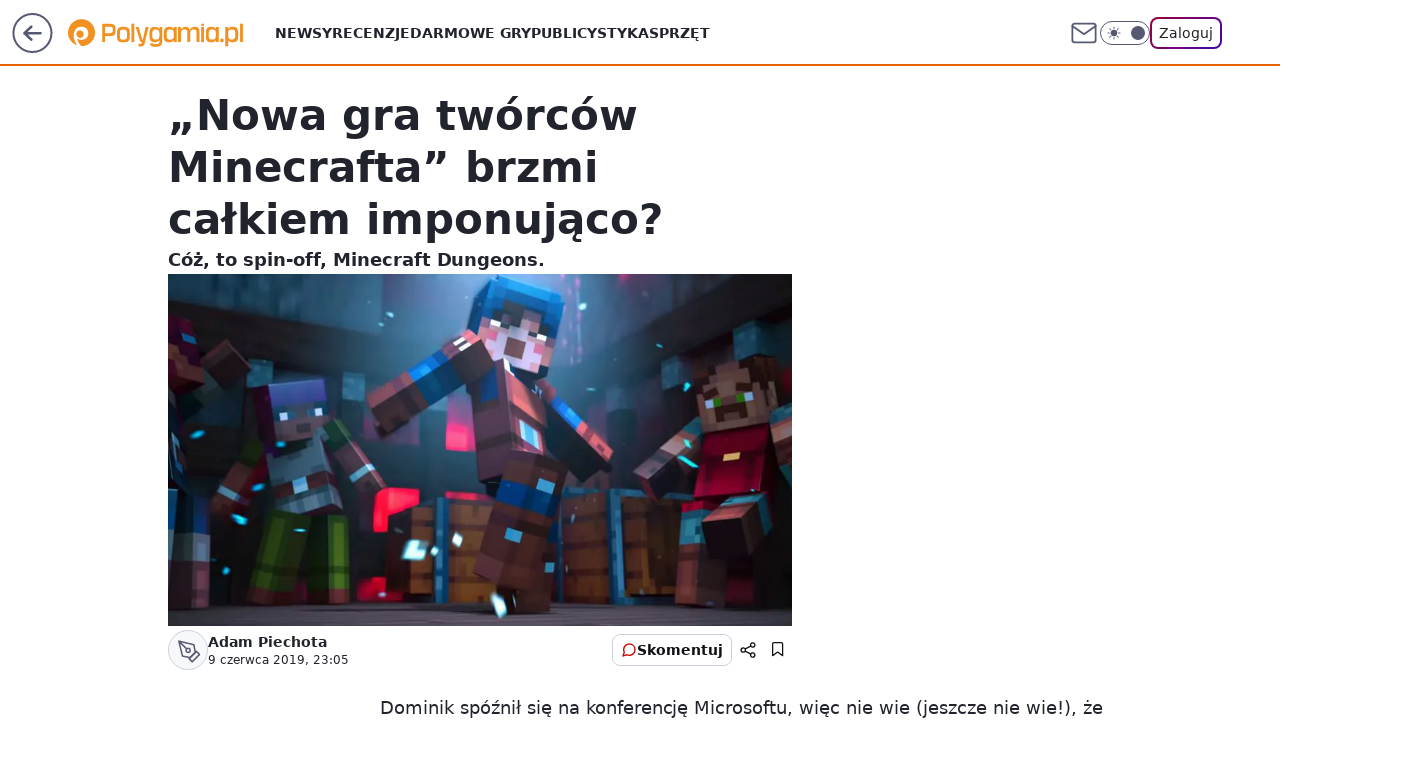

--- FILE ---
content_type: text/html; charset=utf-8
request_url: https://polygamia.pl/nowa-gra-tworcow-minecrafta-brzmi-calkiem-imponujaco,6562505805842049a
body_size: 19179
content:
<!doctype html><html lang="pl"><head><meta charset="utf-8"><meta name="viewport" content="width=device-width, viewport-fit=cover, initial-scale=1"><meta http-equiv="Cache-Control" content="no-cache"><meta http-equiv="X-UA-Compatible" content="IE=Edge"><meta http-equiv="Expires" content="0"><meta name="logo" content="/staticfiles/logo.png"><script>
		// dot
		var TECH = true;
		var GOFER = true;
		var wp_dot_type = 'click';
		var appVersion = "v1.571.0";
		var wp_dot_addparams = {"bunchID":"237060","canonical":"https://polygamia.pl/nowa-gra-tworcow-minecrafta-brzmi-calkiem-imponujaco,6562505805842049a","cauthor":"Adam Piechota","ccategory":"","cdate":"2019-06-09","cedtype":"news","ciab":"IAB9-30,IAB-v3-680,IAB-v3-335,IAB1","cid":"6562505805842049","corigin":"","cpagemax":1,"cpageno":1,"cplatform":"gofer","crepub":0,"csource":"Polygamia.pl","csystem":"ncr","ctags":"wiadomości,microsoft,minecraft,mojang,Minecraft Dungeons,e3 2019","ctlength":751,"ctype":"article","cuct":"","darkmode":false,"frontendVer":"v1.571.0|20260130","isLogged":false,"svid":"7cd5f279-2cf7-4c6b-b7fe-f216bb347d24"};
		// wpjslib
		var WP = [];
		var wp_sn = "polygamia";
		var rekid = "237060";
		var wp_push_notification_on = true;
		var wp_mobile = false;
		var wp_fb_id = "933316406876601";
		var wp_subscription = "";

		var wpStadcp = "0.000";
		var screeningv2 = true;
		var API_DOMAIN = '/';
		var API_STREAM = '/v1/stream';
		var API_GATEWAY = "/graphql";
		var API_HOST_ONE_LOGIN = "https://polygamia.pl";
		var WPP_VIDEO_EMBED = [{"adv":true,"autoplay":true,"extendedrelated":false,"floatingplayer":true,"target":"#video-player-325369776534991474","url":"https://www.youtube.com/watch?v=HJicIi8Lvx0"}] || [];
		if (true) {
			var getPopoverAnchor = async () =>
				document.querySelector('[data-role="onelogin-button"]');
		}
		var wp_push_notification_on = true;
		var wp_onepager = true;
		var asyncNativeQueue = [];
		var wp_consent_logo = "/staticfiles/logo.png";
		var wp_consent_color = 'var(--wp-consent-color)';
		if (true) {
			var wp_pvid = "b2a378817de1b0655d3c";
		}

		if (false) {
			var wp_pixel_id = "";
		}
		if (true) {
			var onResizeCallback = function (layoutType) {
				window.wp_dot_addparams.layout = layoutType;
			};

			var applicationSize = {};
			if (false) {
				var breakpointNarrow = 0;
			} else {
				var breakpointNarrow = 1280;
			}
			function onResize() {
				applicationSize.innerWidth = window.innerWidth;
				applicationSize.type =
					window.innerWidth >= breakpointNarrow ? 'wide' : 'narrow';
				onResizeCallback(applicationSize.type);
			}
			onResize();
			window.addEventListener('resize', onResize);
		}

		var loadTimoeout = window.setTimeout(function () {
			window.WP.push(function () {
				window.WP.performance.registerMark('WPJStimeout');
				loadScript();
			});
		}, 3000);

		var loadScript = function () {
			window.clearTimeout(loadTimoeout);
			document.body.setAttribute('data-wp-loaded', 'true');
		};
		window.WP.push(function () {
			window.WP.gaf.loadBunch(false, loadScript, true);
			if (true) {
				window.WP.gaf.registerCommercialBreak(2);
			}
		});
		var __INIT_CONFIG__ = {"randvar":"krHsBodRrC","randomClasses":{"0":"HUcQJ","100":"rslQB","150":"mtSYd","162":"gtjBb","180":"tUABj","200":"MwkgB","250":"aLxoG","280":"vAcug","282":"mqoUY","300":"txlvC","312":"ZqRUE","330":"rPOYM","332":"MCavg","40":"qQbPL","50":"WuidU","60":"bocWo","600":"WLmju","662":"ItIHY","712":"sqiPQ","780":"GTeMU","810":"lkvII","82":"iTPMf","fullPageScreeningWallpaper":"GiPFt","hasPlaceholderPadding":"DHhPR","hasVerticalPlaceholderPadding":"UAgbH","panelPremiumScreeningWallpaper":"tmClb","placeholderMargin":"GBeSU","screeningContainer":"NMTfz","screeningWallpaper":"ippEI","screeningWallpaperSecondary":"ExITV","slot15ScreeningWallpaper":"pcweT","slot16ScreeningWallpaper":"FHJpq","slot17ScreeningWallpaper":"DaxXT","slot18ScreeningWallpaper":"kgoKn","slot19ScreeningWallpaper":"EuSOr","slot38ScreeningWallpaper":"xlUol","slot3ScreeningWallpaper":"IiLcr","slot501ScreeningWallpaper":"YvowU","slot75ScreeningWallpaper":"niJEp","transparent":"IdQDL"},"productId":"6546478643607169","isMobile":false,"social":{"facebook":{"accountName":"Polygamia","appId":"1236795653349905","pages":["189359741849"]},"instagram":{},"tiktok":{},"giphy":{},"x":{"accountName":"@Polygamia"},"youtube":{},"linkedin":{}},"cookieDomain":".polygamia.pl","isLoggedIn":false,"user":{},"userApi":"/graphql","oneLoginApiHost":"","scriptSrc":"https://polygamia.pl/[base64]","isGridEnabled":false,"editorialIcon":{"iconUrl":"","url":"","text":""},"poll":{"id":"","title":"","photo":{"url":"","width":0,"height":0},"pollType":"","question":"","answers":null,"sponsored":false,"logoEnabled":false,"sponsorLogoFile":{"url":"","width":0,"height":0},"sponsorLogoLink":"","buttonText":"","buttonUrl":""},"abTestVariant":"","showExitDiscover":false,"isLanding":false,"scrollLockTimeout":0,"scrollMetricEnabled":false,"survicateSegments":"","isSuperApp":false,"oneLoginClientId":"polygamia","weatherSrc":"","commonHeadSrc":"","userPanelCss":"https://polygamia.pl/[base64]","saveForLaterProductID":"5927206335214209","withNewestBottombar":true,"overrideOneLoginRedirectURL":"https://polygamia.pl/auth/v1/sso/token","acid":"","withBottomRecommendationsSplit":false,"isCommentsPageAbTest":false};
		window["krHsBodRrC"] = function (
			element,
			slot,
			withPlaceholder,
			placeholder,
			options
		) {
			window.WP.push(function () {
				if (withPlaceholder && element.parentNode) {
					window.WP.gaf.registerPlaceholder(
						slot,
						element.parentNode,
						placeholder
					);
					if (true) {
						element.parentNode.style.display = 'none';
					}
				}
				if (false) {
					window.WP.gaf.registerSlot(slot, element, options);
				}
			});
		};
	</script><meta name="gaf" content="blbugmyy"> <script>!function(e,f){try{if(!document.cookie.match('(^|;)\\s*WPdp=([^;]*)')||/google/i.test(window.navigator.userAgent))return;f.WP=f.WP||[];f.wp_pvid=f.wp_pvid||(function(){var output='';while(output.length<20){output+=Math.random().toString(16).substr(2);output=output.substr(0,20)}return output})(20);var abtest=function(){function e(t){return!(null==t)&&"object"==typeof t&&!Array.isArray(t)&&0<Object.keys(t).length}var t="",r=f.wp_abtest;return e(r)&&(t=Object.entries(r).map(([r,t])=>{if(e(t))return Object.entries(t).map(([t,e])=>r+"|"+t+"|"+e).join(";")}).join(";")),t}();var r,s,c=[["https://polygamia","pl/[base64]"]
.join('.'),["pvid="+f.wp_pvid,(s=e.cookie.match(/(^|;)\s*PWA_adbd\s*=\s*([^;]+)/),"PWA_adbd="+(s?s.pop():"2")),location.search.substring(1),(r=e.referrer,r&&"PWAref="+encodeURIComponent(r.replace(/^https?:\/\//,""))),f.wp_sn&&"sn="+f.wp_sn,abtest&&"abtest="+encodeURIComponent(abtest)].filter(Boolean).join("&")].join("/?");e.write('<scr'+'ipt src="'+c+'"><\/scr'+'ipt>')}catch(_){console.error(_)}}(document,window);</script><script id="hb" crossorigin="anonymous" src="https://polygamia.pl/[base64]"></script><title>„Nowa gra twórców Minecrafta” brzmi całkiem imponująco?</title><link href="https://polygamia.pl/nowa-gra-tworcow-minecrafta-brzmi-calkiem-imponujaco,6562505805842049a" rel="canonical"><meta name="description" content="Cóż, to spin-off, Minecraft Dungeons."> <meta name="author" content="Grupa Wirtualna Polska"><meta name="robots" content="max-image-preview:large"><meta property="og:type" content="article"><meta property="og:title" content="„Nowa gra twórców Minecrafta” brzmi całkiem imponująco?"><meta property="og:description" content="Cóż, to spin-off, Minecraft Dungeons."><meta property="og:url" content="https://polygamia.pl/nowa-gra-tworcow-minecrafta-brzmi-calkiem-imponujaco,6562505805842049a"><meta property="og:site_name" content="Polygamia"><meta property="og:locale" content="pl_PL"><meta property="og:article:tag" content="wiadomości"><meta property="og:article:tag" content="microsoft"><meta property="og:article:tag" content="minecraft"><meta property="og:article:tag" content="mojang"><meta property="og:article:tag" content="Minecraft Dungeons"><meta property="og:article:tag" content="e3 2019"><meta property="og:image" content="https://v.wpimg.pl/ZW9ucy5qdTZYFxVKGgp4IxtPQRBcU3Z1TFdZWxpIamdBQFNPGgE9ekwFDxZUFSl5TgUAHVtfKjsWR1NIDF5qYRYYChdQEig2XwFOHUAfPTJWGxBXXwE9dUQ"><meta property="og:image:width" content="900"><meta property="og:image:height" content="506">  <meta property="og:image:type" content="image/png"><meta property="article:published_time" content="2019-06-09T21:05:16.000Z"> <meta property="article:modified_time" content="2019-06-10T08:07:35.000Z"><meta name="twitter:card" content="summary_large_image"><meta name="twitter:description" content="Cóż, to spin-off, Minecraft Dungeons."><meta name="twitter:site" content="@Polygamia"><meta name="twitter:image" content="https://v.wpimg.pl/ZW9ucy5qdTZYFxVKGgp4IxtPQRBcU3Z1TFdZWxpIamdBQFNPGgE9ekwFDxZUFSl5TgUAHVtfKjsWR1NIDF5qYRYYChdQEig2XwFOHUAfPTJWGxBXXwE9dUQ"><meta name="fb:app_id" content="1236795653349905"><meta name="fb:pages" content="189359741849"><link rel="alternate" type="application/rss+xml" href="/rss/aktualnosci" title="Aktualności"><script id="wpjslib6" type="module" src="https://polygamia.pl/[base64]" async="" crossorigin="anonymous"></script><script type="module" src="https://polygamia.pl/[base64]" crossorigin="anonymous"></script><script type="module" src="https://polygamia.pl/[base64]" crossorigin="anonymous"></script><link rel="apple-touch-icon" href="/staticfiles/icons/icon.png"><link rel="stylesheet" href="https://polygamia.pl/[base64]"><link rel="stylesheet" href="https://polygamia.pl/[base64]"><link rel="stylesheet" href="https://polygamia.pl/[base64]"><link rel="stylesheet" href="https://polygamia.pl/[base64]"><link rel="preload" as="image" href="https://v.wpimg.pl/ZW9ucy5qdTZYFxVKGgp4IxtPQRBcU3Z1TFdZWxpIaWFBQFFOGgE9ekwFDxZUFSl5TgUAHVtfKjsWR1NIDF5qYRYYChdQEig2XwFOHUAfPTJWGxBXXwE9dUQ" fetchpriority="high"><meta name="breakpoints" content="629, 1139, 1365"><meta name="content-width" content="device-width, 630, 980, 1280"><link rel="manifest" href="/site.webmanifest"><meta name="mobile-web-app-capable" content="yes"><meta name="apple-mobile-web-app-capable" content="yes"><meta name="apple-mobile-web-app-status-bar-style" content="black-translucent"><meta name="theme-color" content="var(--color-brand)"><style>.krHsBodRrC{background-color:var(--color-neutral-25);position:relative;width:100%;min-height:200px;}.dark .krHsBodRrC{background-color:var(--color-neutral-850);}.DHhPR .krHsBodRrC{padding: 18px 16px 10px;}.IdQDL{background-color:transparent;}.dark .IdQDL{background-color:transparent;}.UAgbH{padding: 15px 0;}.GBeSU{margin:var(--wp-placeholder-margin);}.rslQB{min-height:100px;}.MwkgB{min-height:200px;}.aLxoG{min-height:250px;}.HUcQJ{min-height:0px;}.ZqRUE{min-height:312px;}.ItIHY{min-height:662px;}.MCavg{min-height:332px;}.mtSYd{min-height:150px;}.tUABj{min-height:180px;}.rPOYM{min-height:330px;}.sqiPQ{min-height:712px;}.qQbPL{min-height:40px;}.gtjBb{min-height:162px;}.txlvC{min-height:300px;}.mqoUY{min-height:282px;}.bocWo{min-height:60px;}.iTPMf{min-height:82px;}.GTeMU{min-height:780px;}.WLmju{min-height:600px;}.WuidU{min-height:50px;}.vAcug{min-height:280px;}.lkvII{min-height:810px;}</style></head><body class=""><meta itemprop="name" content="Polygamia"><div><div class="h-0"></div><script>(function(){var sc=document.currentScript;window[window.__INIT_CONFIG__.randvar](sc.previousElementSibling,6,false,{},{
    setNative: (dataNative, onViewCallback) => {
    window.asyncNativeQueue.push({
      action:"onPanelPremium",
      payload: { 
        screeningWallpaperClassName: "ExITV", 
        dataNative: dataNative,
        onViewCallback: onViewCallback,
        
      }
})}});})()</script></div><div class="h-0"></div><script>(function(){var sc=document.currentScript;window[window.__INIT_CONFIG__.randvar](sc.previousElementSibling,10,false,{},undefined);})()</script> <div class="h-0"></div><script>(function(){var sc=document.currentScript;window[window.__INIT_CONFIG__.randvar](sc.previousElementSibling,89,false,{},undefined);})()</script> <div class="blbugmyyh"></div><div class="sticky top-0 w-full z-300"><header data-st-area="header" id="service-header" class="bg-[--color-header-bg] h-[4.125rem] relative select-none w-full"><div class="max-w-[980px] pl-3 xl:max-w-[1280px] h-full w-full flex items-center mx-auto relative"><input class="peer hidden" id="menu-toggle-button" type="checkbox" autocomplete="off"><div class="hidden peer-checked:block"><div class="wp-header-menu"><div class="wp-link-column"><ul class="wp-link-list"><li><a class="wp-link px-4 py-3 block" href="/wiadomosci,temat,6016396782433409">Newsy</a></li><li><a class="wp-link px-4 py-3 block" href="/recenzja,temat,6565412565247617">Recenzje</a></li><li><a class="wp-link px-4 py-3 block" href="/darmowe-gry,temat,6034785739801729">Darmowe gry</a></li><li><a class="wp-link px-4 py-3 block" href="/publicystyka,temat,6021639983915649">Publicystyka</a></li><li><a class="wp-link px-4 py-3 block" href="/sprzet,temat,6008964259906689">Sprzęt</a></li></ul><div class="wp-social-box"><span>Obserwuj nas na:</span><div><a class="cHJldmVudENC" href="https://www.facebook.com/Polygamia"><svg xmlns="http://www.w3.org/2000/svg" fill="none" viewBox="0 0 24 24"><path stroke="currentColor" stroke-linecap="round" stroke-linejoin="round" stroke-width="1.5" d="M18 2.941h-3a5 5 0 0 0-5 5v3H7v4h3v8h4v-8h3l1-4h-4v-3a1 1 0 0 1 1-1h3z"></path></svg></a> <a class="cHJldmVudENC" href="https://twitter.com/@Polygamia"><svg xmlns="http://www.w3.org/2000/svg" fill="currentColor" viewBox="0 0 1200 1227"><path d="M714.163 519.284 1160.89 0h-105.86L667.137 450.887 357.328 0H0l468.492 681.821L0 1226.37h105.866l409.625-476.152 327.181 476.152H1200L714.137 519.284zM569.165 687.828l-47.468-67.894-377.686-540.24h162.604l304.797 435.991 47.468 67.894 396.2 566.721H892.476L569.165 687.854z"></path></svg></a> </div></div></div><input class="peer hidden" id="wp-menu-link-none" name="wp-menu-links" type="radio" autocomplete="off" checked="checked"><div class="wp-teaser-column translate-x-[248px] peer-checked:translate-x-0"><div class="wp-header-menu-subtitle">Popularne w serwisie <span class="uppercase">Polygamia</span>:</div><div class="wp-teaser-grid"><a href="https://polygamia.pl/rebel-wolves-potwierdza-dawnwalker-to-ich-debiutancka-gra,6985312018086400a" title="Rebel Wolves potwierdza. Dawnwalker to ich debiutancka gra"><div class="wp-img-placeholder"><img src="https://v.wpimg.pl/NDBhMzFkYSUjCjtJaRBsMGBSbxMvSWJmN0p3WGlYf3A6WXpMaQ0nKCcaKAopRSk2NxgsDTZFPihtCT0TaR1_ayYBPgoqCjdrJwUvHyJEKyB1DHtDf11jJSENdVdyXH92bwl0QiJGfyYjXXlKJ1h_IHEKbwc" loading="lazy" class="wp-img" alt="Rebel Wolves potwierdza. Dawnwalker to ich debiutancka gra"></div><span class="wp-teaser-title">Rebel Wolves potwierdza. Dawnwalker to ich debiutancka gra</span> <span class="wp-teaser-author"></span></a><a href="https://polygamia.pl/assassins-creed-red-to-potezna-inwestycja-ubisoftu-jest-przeciek,6985009892751904a" title="Assassin&#39;s Creed Red to potężna inwestycja Ubisoftu. Jest przeciek"><div class="wp-img-placeholder"><img src="https://v.wpimg.pl/YmVlNWIydgw3DjhkZgJ7GXRWbD4gW3VPI050dWZKaFkuXXlhZh8wATMeKycmVz4fIxwvIDlXKQF5DT4-Zg9oQjIFPSclGCBCMwEsMi1WPFpjX3k2fBh0DzRednp9TmFYe1UvM3BUaFRjWSwyLEw7X25cbCo" loading="lazy" class="wp-img" alt="Assassin&#39;s Creed Red to potężna inwestycja Ubisoftu. Jest przeciek"></div><span class="wp-teaser-title">Assassin&#39;s Creed Red to potężna inwestycja Ubisoftu. Jest przeciek</span> <span class="wp-teaser-author"></span></a><a href="https://polygamia.pl/dualsense-v2-wycieka-czyzby-mocniejsza-bateria,6983562563160608a" title="DualSense V2 wycieka. Czyżby mocniejsza bateria?"><div class="wp-img-placeholder"><img src="https://v.wpimg.pl/Mzg2OWQzYhsGUDlkfgFvDkUIbT44WGFYEhB1dX5JfE4fA3hhfhwkFgJAKic-VCoIEkIuICFUPRZIUz8-fgx8VQNbPCc9GzRVAl8tMjVVe0hVB3Y1ZU9gHFRUKXplTXofSlN6YTJXdR5fV3xvZ0MpSVYHbSo" loading="lazy" class="wp-img" alt="DualSense V2 wycieka. Czyżby mocniejsza bateria?"></div><span class="wp-teaser-title">DualSense V2 wycieka. Czyżby mocniejsza bateria?</span> <span class="wp-teaser-author"></span></a><a href="https://polygamia.pl/horizon-forbidden-west-na-pc-coraz-blizej-nvidia-wkracza-do-akcji,6982800304011776a" title="Horizon Forbidden West na PC coraz bliżej. Nvidia wkracza do akcji"><div class="wp-img-placeholder"><img src="https://v.wpimg.pl/Zjg1NDk0dQsGUzh3REt4HkULbC0CEnZIEhN0ZkQDa14fAHlyRFYzBgJDKzQEHj0YEkEvMxseKgZIUD4tREZrRQNYPTQHUSNFAlwsIQ8fOVNfBXl0X1Z3XgFVKmlfATxTSlB3JgodY1tVVCh8XgRjXlAFbDk" loading="lazy" class="wp-img" alt="Horizon Forbidden West na PC coraz bliżej. Nvidia wkracza do akcji"></div><span class="wp-teaser-title">Horizon Forbidden West na PC coraz bliżej. Nvidia wkracza do akcji</span> <span class="wp-teaser-author"></span></a><a href="https://polygamia.pl/imponujaca-sprzedaz-cyberpunk-2077-phantom-liberty-liczby-mowia-wszystko,6981383510096384a" title="Imponująca sprzedaż Cyberpunk 2077: Phantom Liberty. Liczby mówią wszystko"><div class="wp-img-placeholder"><img src="https://v.wpimg.pl/ZmU4YjE3dQw0Vi9Zakh4GXcOewMsEXZPIBZjSGoAa1ktBW5calUzATBGPBoqHT0fIEQ4HTUdKgF6VSkDakVrQjFdKhopUiNCMFk7DyEcPl9iDW0IdQJ3XTcMa0dxBmkLeFZqXCEeaV8wVT8PfVFrWmJQexc" loading="lazy" class="wp-img" alt="Imponująca sprzedaż Cyberpunk 2077: Phantom Liberty. Liczby mówią wszystko"></div><span class="wp-teaser-title">Imponująca sprzedaż Cyberpunk 2077: Phantom Liberty. Liczby mówią wszystko</span> <span class="wp-teaser-author"></span></a><a href="https://polygamia.pl/xbox-game-pass-z-mocnymi-grami-w-styczniu-potezne-otwarcie-roku,6981029827766816a" title="Xbox Game Pass z mocnymi grami w styczniu. Potężne otwarcie roku"><div class="wp-img-placeholder"><img src="https://v.wpimg.pl/NjNlYzRiYQsvDi9JfRJsHmxWexM7S2JIO05jWH1af142XW5MfQ8nBisePAo9RykYOxw4DSJHPgZhDSkTfR9_RSoFKgo-CDdFKwE7HzZGfwh6CGwZNwpjXy9dPVdmWHpfY1RuSmpEfgkvXW9JNwp6CC0Kewc" loading="lazy" class="wp-img" alt="Xbox Game Pass z mocnymi grami w styczniu. Potężne otwarcie roku"></div><span class="wp-teaser-title">Xbox Game Pass z mocnymi grami w styczniu. Potężne otwarcie roku</span> <span class="wp-teaser-author"></span></a></div></div></div><div class="wp-header-menu-layer"></div></div><div class="header-back-button-container"><div id="wp-sg-back-button" class="back-button-container wp-back-sg" data-st-area="goToSG"><a href="/" data-back-link><svg class="back-button-icon" xmlns="http://www.w3.org/2000/svg" width="41" height="40" fill="none"><circle cx="20.447" cy="20" r="19" fill="transparent" stroke="currentColor" stroke-width="2"></circle> <path fill="currentColor" d="m18.5 12.682-.166.133-6.855 6.472a1 1 0 0 0-.089.099l.117-.126q-.087.082-.155.175l-.103.167-.075.179q-.06.178-.06.374l.016.193.053.208.08.178.103.16.115.131 6.853 6.47a1.4 1.4 0 0 0 1.897 0 1.213 1.213 0 0 0 .141-1.634l-.14-.157-4.537-4.283H28.44c.741 0 1.342-.566 1.342-1.266 0-.635-.496-1.162-1.143-1.252l-.199-.014-12.744-.001 4.536-4.281c.472-.445.519-1.14.141-1.634l-.14-.158a1.4 1.4 0 0 0-1.55-.237z"></path></svg></a></div><a href="/" class="cHJldmVudENC z-0" title="Polygamia" id="service_logo"><svg class="text-[--color-logo] max-w-[--logo-width] h-[--logo-height] align-middle mr-8"><use href="/staticfiles/siteLogoDesktop.svg#root"></use></svg></a></div><ul class="flex text-sm/[1.3125rem] gap-8  xl:flex hidden"><li class="flex items-center group relative"><a class="whitespace-nowrap group uppercase no-underline font-semibold hover:underline text-[--color-header-text] cHJldmVudENC" href="/wiadomosci,temat,6016396782433409">Newsy</a> </li><li class="flex items-center group relative"><a class="whitespace-nowrap group uppercase no-underline font-semibold hover:underline text-[--color-header-text] cHJldmVudENC" href="/recenzja,temat,6565412565247617">Recenzje</a> </li><li class="flex items-center group relative"><a class="whitespace-nowrap group uppercase no-underline font-semibold hover:underline text-[--color-header-text] cHJldmVudENC" href="/darmowe-gry,temat,6034785739801729">Darmowe gry</a> </li><li class="flex items-center group relative"><a class="whitespace-nowrap group uppercase no-underline font-semibold hover:underline text-[--color-header-text] cHJldmVudENC" href="/publicystyka,temat,6021639983915649">Publicystyka</a> </li><li class="flex items-center group relative"><a class="whitespace-nowrap group uppercase no-underline font-semibold hover:underline text-[--color-header-text] cHJldmVudENC" href="/sprzet,temat,6008964259906689">Sprzęt</a> </li></ul><div class="group mr-0 xl:ml-[3.5rem] flex flex-1 items-center justify-end"><div class="h-8 text-[--icon-light] flex items-center gap-4"><a id="wp-poczta-link" href="https://poczta.wp.pl/login/login.html" class="text-[--color-header-icon-light] block size-8 cHJldmVudENC"><svg viewBox="0 0 32 32" fill="none" xmlns="http://www.w3.org/2000/svg"><path d="M6.65944 6.65918H25.3412C26.6256 6.65918 27.6764 7.71003 27.6764 8.9944V23.0057C27.6764 24.2901 26.6256 25.3409 25.3412 25.3409H6.65944C5.37507 25.3409 4.32422 24.2901 4.32422 23.0057V8.9944C4.32422 7.71003 5.37507 6.65918 6.65944 6.65918Z" stroke="currentColor" stroke-width="1.8" stroke-linecap="round" stroke-linejoin="round"></path> <path d="M27.6764 8.99438L16.0003 17.1677L4.32422 8.99438" stroke="currentColor" stroke-width="1.8" stroke-linecap="round" stroke-linejoin="round"></path></svg></a><input type="checkbox" class="hidden" id="darkModeCheckbox"> <label class="wp-darkmode-toggle" for="darkModeCheckbox" aria-label="Włącz tryb ciemny"><div class="toggle-container"><div class="toggle-icon-dark"><svg viewBox="0 0 16 16" class="icon-moon" fill="currentColor" xmlns="http://www.w3.org/2000/svg"><path d="M15.293 11.293C13.8115 11.9631 12.161 12.1659 10.5614 11.8743C8.96175 11.5827 7.48895 10.8106 6.33919 9.66085C5.18944 8.5111 4.41734 7.0383 4.12574 5.43866C3.83415 3.83903 4.03691 2.18852 4.70701 0.707031C3.52758 1.24004 2.49505 2.05123 1.69802 3.07099C0.900987 4.09075 0.363244 5.28865 0.130924 6.56192C-0.101395 7.83518 -0.0213565 9.1458 0.364174 10.3813C0.749705 11.6169 1.42922 12.7404 2.34442 13.6556C3.25961 14.5708 4.38318 15.2503 5.61871 15.6359C6.85424 16.0214 8.16486 16.1014 9.43813 15.8691C10.7114 15.6368 11.9093 15.0991 12.9291 14.302C13.9488 13.505 14.76 12.4725 15.293 11.293V11.293Z"></path></svg></div><div class="toggle-icon-light"><svg fill="currentColor" class="icon-sun" xmlns="http://www.w3.org/2000/svg" viewBox="0 0 30 30"><path d="M 14.984375 0.98632812 A 1.0001 1.0001 0 0 0 14 2 L 14 5 A 1.0001 1.0001 0 1 0 16 5 L 16 2 A 1.0001 1.0001 0 0 0 14.984375 0.98632812 z M 5.796875 4.7988281 A 1.0001 1.0001 0 0 0 5.1015625 6.515625 L 7.2226562 8.6367188 A 1.0001 1.0001 0 1 0 8.6367188 7.2226562 L 6.515625 5.1015625 A 1.0001 1.0001 0 0 0 5.796875 4.7988281 z M 24.171875 4.7988281 A 1.0001 1.0001 0 0 0 23.484375 5.1015625 L 21.363281 7.2226562 A 1.0001 1.0001 0 1 0 22.777344 8.6367188 L 24.898438 6.515625 A 1.0001 1.0001 0 0 0 24.171875 4.7988281 z M 15 8 A 7 7 0 0 0 8 15 A 7 7 0 0 0 15 22 A 7 7 0 0 0 22 15 A 7 7 0 0 0 15 8 z M 2 14 A 1.0001 1.0001 0 1 0 2 16 L 5 16 A 1.0001 1.0001 0 1 0 5 14 L 2 14 z M 25 14 A 1.0001 1.0001 0 1 0 25 16 L 28 16 A 1.0001 1.0001 0 1 0 28 14 L 25 14 z M 7.9101562 21.060547 A 1.0001 1.0001 0 0 0 7.2226562 21.363281 L 5.1015625 23.484375 A 1.0001 1.0001 0 1 0 6.515625 24.898438 L 8.6367188 22.777344 A 1.0001 1.0001 0 0 0 7.9101562 21.060547 z M 22.060547 21.060547 A 1.0001 1.0001 0 0 0 21.363281 22.777344 L 23.484375 24.898438 A 1.0001 1.0001 0 1 0 24.898438 23.484375 L 22.777344 21.363281 A 1.0001 1.0001 0 0 0 22.060547 21.060547 z M 14.984375 23.986328 A 1.0001 1.0001 0 0 0 14 25 L 14 28 A 1.0001 1.0001 0 1 0 16 28 L 16 25 A 1.0001 1.0001 0 0 0 14.984375 23.986328 z"></path></svg></div></div><div class="toggle-icon-circle"></div></label><div class="relative"><form action="/auth/v1/sso/auth" data-role="onelogin-button" method="get" id="wp-login-form"><input type="hidden" name="continue_url" value="https://polygamia.pl/nowa-gra-tworcow-minecrafta-brzmi-calkiem-imponujaco,6562505805842049a"> <button type="submit" class="wp-login-button">Zaloguj</button></form></div></div><div class="ml-[0.25rem] w-[3.375rem] flex items-center justify-center"><label role="button" for="menu-toggle-button" tab-index="0" aria-label="Menu" class="cursor-pointer flex items-center justify-center size-8 text-[--color-header-icon-light]"><div class="hidden peer-checked:group-[]:flex absolute top-0 right-0 w-[3.375rem] h-[4.4375rem] bg-white dark:bg-[--color-neutral-800] z-1 items-center justify-center rounded-t-2xl peer-checked:group-[]:text-[--icon-dark]"><svg xmlns="http://www.w3.org/2000/svg" width="32" height="32" viewBox="0 0 32 32" fill="none"><path d="M24 8 8 24M8 8l16 16" stroke="currentColor" stroke-width="1.8" stroke-linecap="round" stroke-linejoin="round"></path></svg></div><div class="flex peer-checked:group-[]:hidden h-8 w-8"><svg xmlns="http://www.w3.org/2000/svg" viewBox="0 0 32 32" fill="none"><path d="M5 19h22M5 13h22M5 7h22M5 25h22" stroke="currentColor" stroke-width="1.8" stroke-linecap="round" stroke-linejoin="round"></path></svg></div></label></div></div></div><hr class="absolute bottom-0 left-0 m-0 h-px w-full border-t border-solid border-[--color-brand]"><div id="user-panel-v2-root" class="absolute z-[9999] right-0 empty:hidden"></div></header> </div> <div class="relative flex w-full flex-col items-center" data-testid="screening-main"><div class="ippEI"><div class="absolute inset-0"></div></div><div class="w-full py-2 has-[div>div:not(:empty)]:p-0"><div class="NMTfz"></div></div><div class="flex w-full flex-col items-center"><div class="ExITV relative w-full"><div class="absolute inset-x-0 top-0"></div></div><div class="relative w-auto"><main class="wp-main-article" style="--nav-header-height: 90px;"><article data-st-area="article-article"><div class="flex mb-5"><div class="article-header flex-auto"><div><h1>„Nowa gra twórców Minecrafta” brzmi całkiem imponująco? </h1></div><div class="article-lead x-tts"><p>Cóż, to spin-off, Minecraft Dungeons.</p></div><div><div class="article-img-placeholder" data-mainmedia-photo><img width="936" height="527" alt="Obrazek" src="https://v.wpimg.pl/ZW9ucy5qdTZYFxVKGgp4IxtPQRBcU3Z1TFdZWxpIaWFBQFFOGgE9ekwFDxZUFSl5TgUAHVtfKjsWR1NIDF5qYRYYChdQEig2XwFOHUAfPTJWGxBXXwE9dUQ" data-link="https://v.wpimg.pl/ZW9ucy5qdTZYFxVKGgp4IxtPQRBcU3Z1TFdZWxpIaWFBQFFOGgE9ekwFDxZUFSl5TgUAHVtfKjsWR1NIDF5qYRYYChdQEig2XwFOHUAfPTJWGxBXXwE9dUQ" class="wp-media-image" fetchpriority="high"></div><div class="article-img-source"></div></div><div class="info-container"><div class="flex flex-wrap gap-2 items-center"><div class="flex relative z-1"><object class="rounded-full select-none text-[--color-neutral-700] bg-[--color-neutral-25] dark:bg-[--color-neutral-850] dark:text-[--color-neutral-150] border border-solid border-[--color-neutral-250] dark:border-[--color-neutral-600]" width="40" height="40"><svg xmlns="http://www.w3.org/2000/svg" viewBox="0 0 46 46" fill="none" stroke="currentColor"><circle cx="24" cy="24" r="23.5" fill="none" stroke-width="0"></circle> <path stroke="currentColor" stroke-linecap="round" stroke-linejoin="round" stroke-width="1.8" d="m24.4004 33.4659 8.7452-8.7451 3.7479 3.7479-8.7452 8.7452-3.7479-3.748Z"></path> <path stroke="currentColor" stroke-linecap="round" stroke-linejoin="round" stroke-width="1.8" d="m31.8962 25.971-1.8739-9.3698-18.1151-4.3726 4.3726 18.115 9.3699 1.874 6.2465-6.2466ZM11.9072 12.2286l9.4773 9.4773"></path> <path stroke="currentColor" stroke-linecap="round" stroke-linejoin="round" stroke-width="1.8" d="M23.1512 25.97c1.38 0 2.4986-1.1187 2.4986-2.4987 0-1.3799-1.1186-2.4986-2.4986-2.4986-1.3799 0-2.4986 1.1187-2.4986 2.4986 0 1.38 1.1187 2.4987 2.4986 2.4987Z"></path></svg></object></div><div class="flex flex-col"><div class="flex flex-wrap text-sm font-bold "> <span>Adam Piechota</span></div><time class="wp-article-content-date" datetime="2019-06-09T21:05:16.000Z">9 czerwca 2019, 23:05</time></div></div><div class="flex justify-between sm:justify-end gap-4 relative"><button class="wp-article-action comments top" data-vab-container="social_tools_top" data-vab-box="comments_button" data-vab-index="2" data-location="/nowa-gra-tworcow-minecrafta-brzmi-calkiem-imponujaco,6562505805842049a/komentarze?utm_medium=button_top&amp;utm_source=comments"><div class="flex items-center justify-center relative"><div class="wp-comment-dot"></div><svg xmlns="http://www.w3.org/2000/svg" width="16" height="16" fill="none"><path stroke="currentColor" stroke-linecap="round" stroke-linejoin="round" stroke-width="1.3" d="M14 7.6667a5.59 5.59 0 0 1-.6 2.5333 5.666 5.666 0 0 1-5.0667 3.1334 5.59 5.59 0 0 1-2.5333-.6L2 14l1.2667-3.8a5.586 5.586 0 0 1-.6-2.5333A5.667 5.667 0 0 1 5.8 2.6 5.59 5.59 0 0 1 8.3333 2h.3334A5.6535 5.6535 0 0 1 14 7.3334z"></path></svg></div>Skomentuj</button><div class="wp-article-action-button-container"><button id="wp-article-share-button" class="wp-article-action" type="button" data-vab-container="social_tools_top" data-vab-box="share" data-vab-index="1"><svg xmlns="http://www.w3.org/2000/svg" width="16" height="16" fill="none"><g stroke="currentColor" stroke-linecap="round" stroke-linejoin="round" stroke-width="1.3" clip-path="url(#clip0_1847_293)"><path d="M12.714 5.0953c1.1834 0 2.1427-.9594 2.1427-2.1428S13.8974.8098 12.714.8098s-2.1427.9593-2.1427 2.1427.9593 2.1428 2.1427 2.1428M3.2863 10.2024c1.1834 0 2.1427-.9593 2.1427-2.1427S4.4697 5.917 3.2863 5.917s-2.1427.9593-2.1427 2.1427.9593 2.1427 2.1427 2.1427M12.714 15.1902c1.1834 0 2.1427-.9593 2.1427-2.1427s-.9593-2.1427-2.1427-2.1427-2.1427.9593-2.1427 2.1427.9593 2.1427 2.1427 2.1427M5.4287 9.3455l5.1425 2.5712M10.5712 4.2029 5.4287 6.774"></path></g> <defs><clipPath id="clip0_1847_293"><path fill="currentColor" d="M0 0h16v16H0z"></path></clipPath></defs></svg></button><div id="wp-article-share-menu" class="wp-article-share-menu"><button id="share-x" class="wp-article-share-option" data-vab-container="social_tools_top" data-vab-box="share_twitter" data-vab-index="3"><span class="wp-article-share-icon"><svg xmlns="http://www.w3.org/2000/svg" fill="currentColor" viewBox="0 0 1200 1227"><path d="M714.163 519.284 1160.89 0h-105.86L667.137 450.887 357.328 0H0l468.492 681.821L0 1226.37h105.866l409.625-476.152 327.181 476.152H1200L714.137 519.284zM569.165 687.828l-47.468-67.894-377.686-540.24h162.604l304.797 435.991 47.468 67.894 396.2 566.721H892.476L569.165 687.854z"></path></svg></span> <span>Udostępnij na X</span></button> <button id="share-facebook" class="wp-article-share-option" data-vab-container="social_tools_top" data-vab-box="share_facebook" data-vab-index="4"><span class="wp-article-share-icon"><svg xmlns="http://www.w3.org/2000/svg" fill="none" viewBox="0 0 24 24"><path stroke="currentColor" stroke-linecap="round" stroke-linejoin="round" stroke-width="1.5" d="M18 2.941h-3a5 5 0 0 0-5 5v3H7v4h3v8h4v-8h3l1-4h-4v-3a1 1 0 0 1 1-1h3z"></path></svg></span> <span>Udostępnij na Facebooku</span></button></div><button id="wp-article-save-button" type="button" class="group wp-article-action disabled:cursor-not-allowed" data-save-id="6562505805842049" data-save-type="ARTICLE" data-save-image="https://pg-uploads.wpcdn.pl/2019/06/minecraft-dungeons.jpg" data-save-url="https://polygamia.pl/nowa-gra-tworcow-minecrafta-brzmi-calkiem-imponujaco,6562505805842049a" data-save-title="„Nowa gra twórców Minecrafta” brzmi całkiem imponująco?" data-saved="false" data-vab-container="social_tools_top" data-vab-box="save_button" data-vab-index="0"><svg xmlns="http://www.w3.org/2000/svg" width="12" height="15" fill="none"><path stroke="currentColor" stroke-linecap="round" stroke-linejoin="round" stroke-width="1.3" d="m10.6499 13.65-5-3.6111-5 3.6111V2.0945c0-.3831.1505-.7505.4184-1.0214A1.42 1.42 0 0 1 2.0785.65h7.1428c.379 0 .7423.1521 1.0102.423s.4184.6383.4184 1.0214z"></path></svg></button></div></div></div></div><div class="relative ml-4 flex w-[304px] shrink-0 flex-col flex-nowrap"> <div class="mt-3 w-full [--wp-placeholder-margin:0_0_24px_0]"><div class="krHsBodRrC GBeSU WuidU IdQDL"><div class="h-0"></div><script>(function(){var sc=document.currentScript;window[window.__INIT_CONFIG__.randvar](sc.previousElementSibling,67,true,{"fixed":true,"top":90},undefined);})()</script></div></div><div class="sticky top-[--nav-header-height] w-full"><div class="krHsBodRrC WLmju IdQDL"><div class="h-0"></div><script>(function(){var sc=document.currentScript;window[window.__INIT_CONFIG__.randvar](sc.previousElementSibling,36,true,{"fixed":true,"sticky":true,"top":90},undefined);})()</script></div></div></div></div><div class="my-6 grid w-full grid-cols-[624px_304px] gap-x-4 xl:grid-cols-[196px_724px_304px]"><aside role="complementary" class="relative hidden flex-none flex-col flex-nowrap xl:flex row-span-3"><div class="sticky top-[90px] hidden xl:block xl:-mt-1" id="article-left-rail"></div></aside><div class="wp-billboard col-span-2 [--wp-placeholder-margin:0_0_20px_0]"><div class="krHsBodRrC GBeSU txlvC"><img role="presentation" class="absolute left-1/2 top-1/2 max-h-[80%] max-w-[100px] -translate-x-1/2 -translate-y-1/2" src="https://v.wpimg.pl/ZXJfd3AudTkrBBIAbg54LGhcRlAxHQUrPgJGH2MAeGJoSQ1eIBI_K2UHAEVuBTY5KQMMXC0RPyoVERQdMgM9ejc" loading="lazy" decoding="async"><div class="h-0"></div><script>(function(){var sc=document.currentScript;window[window.__INIT_CONFIG__.randvar](sc.previousElementSibling,3,true,{"fixed":true},{
    setNative: (dataNative, onViewCallback) => {
    window.asyncNativeQueue.push({
      action: "onAlternativeScreening",
      payload:{ 
            screeningWallpaperClassName: "ippEI", 
            alternativeContainerClassName: "NMTfz", 
            slotNumber: 3,
            dataNative: dataNative,
            onViewCallback: onViewCallback
    }})}});})()</script></div></div><div class="flex flex-auto flex-col"><div class="mb-4 flex flex-col gap-6"> <div class="wp-content-text-raw x-tts" data-uxc="paragraph1" data-cpidx="0"><p>Dominik spóźnił się na konferencję Microsoftu, więc nie wie (jeszcze nie wie!), że Mojang tworzy grę w jego stylu. Minecraft Dungeons wygląda jak klasyczny erpeg. Jest izometryczna kamera, są duże lochy do eksploracji, pewnie i lootu nie zabraknie. Tylko na gęsty klimat bym nie liczył. A i czteroosobowa kooperacja zapowiada więcej „zręcznościówki” niż „erpegowania”. Niemniej jeśli miałbym zagrać w jakiegoś Minecrafta, wybrałbym właśnie tego.</p></div><div class="wp-content-text-raw"><h2 id="title-325369776534991474" class="wp-content-title">Minecraft: Dungeons – Announce Trailer</h2></div> <div class="wp-content-part-video" data-moth-video="false" data-type="YOUTUBE" data-uxc="video"><div class="embed-wpplayer"><div class="wpplayer-placeholder" data-cpidx="0"><div data-video-config="{&#34;adv&#34;:true,&#34;autoplay&#34;:true,&#34;extendedrelated&#34;:false,&#34;floatingplayer&#34;:true,&#34;target&#34;:&#34;#video-player-325369776534991474&#34;,&#34;url&#34;:&#34;https://www.youtube.com/watch?v=HJicIi8Lvx0&#34;}" class="video-placeholder" id="video-player-325369776534991474"></div></div></div></div> <div class="wp-content-text-raw x-tts" data-cpidx="2"><p>Premiera? <strong>Wiosna 2020 roku</strong>. Dobrze, że powstaje. Microsoft wykupił sobie jedną z największych serii w historii, niech na niej zarabia. Zwłaszcza że to raczej całkiem jasne, iż Dungeons trafi również na coś innego niż One i PC. Zieloni się tak lubią z Nintendo ostatnio…</p></div></div><div class="flex gap-4 flex-col" data-uxc="end_text"><div class="wp-article-source -mx-4 sm:mx-0 rounded-none sm:rounded"><span class="my-2">Źródło artykułu:</span> <a href="http://polygamia.pl/" class="cHJldmVudENC"><img src="https://v.wpimg.pl/YS1wbC5wdjJQFRRwGgx7JxNNQCpcVXVxRFVYYRoUdmIBRxpxAVg9fUYHCy5SWSk_HkZXewBBb2sGRVpuGEZuZAJBUHcEQGF8XRgFLBgHNj9IEAMuXBZ0I11ZEi1SVSQ" width="100" height="24" alt="" class="mx-4 sm:mx-6"></a></div><div class="flex justify-between gap-4"><div class=""><input id="wp-articletags-tags-expand" name="tags-expand" type="checkbox"><div class="wp-articletags" data-st-area="article-tags"><a title="wiadomości" class="cHJldmVudENC" href="/wiadomosci,temat,6008969273332353" rel="tag">wiadomości</a> <a title="microsoft" class="cHJldmVudENC" href="/microsoft,temat,6004701492126337" rel="tag">microsoft</a> <a title="minecraft" class="cHJldmVudENC" href="/minecraft,temat,6021972771291777" rel="tag">minecraft</a> <a title="mojang" class="wp-articletags-hidden cHJldmVudENC" href="/mojang,temat,6431494785496705" rel="tag">mojang</a> <a title="Minecraft Dungeons" class="wp-articletags-hidden cHJldmVudENC" href="/minecraft-dungeons,temat,6522124656903809" rel="tag">Minecraft Dungeons</a> <a title="e3 2019" class="wp-articletags-hidden cHJldmVudENC" href="/e3-2019,temat,6380917554038913" rel="tag">e3 2019</a> <label for="wp-articletags-tags-expand"><span>+3</span></label></div></div><button class="wp-article-action comments bottom" data-vab-container="social_tools_bottom" data-vab-box="comments_button" data-vab-index="2" data-location="/nowa-gra-tworcow-minecrafta-brzmi-calkiem-imponujaco,6562505805842049a/komentarze?utm_medium=button_bottom&amp;utm_source=comments"><div class="flex items-center justify-center relative"><div class="wp-comment-dot"></div><svg xmlns="http://www.w3.org/2000/svg" width="16" height="16" fill="none"><path stroke="currentColor" stroke-linecap="round" stroke-linejoin="round" stroke-width="1.3" d="M14 7.6667a5.59 5.59 0 0 1-.6 2.5333 5.666 5.666 0 0 1-5.0667 3.1334 5.59 5.59 0 0 1-2.5333-.6L2 14l1.2667-3.8a5.586 5.586 0 0 1-.6-2.5333A5.667 5.667 0 0 1 5.8 2.6 5.59 5.59 0 0 1 8.3333 2h.3334A5.6535 5.6535 0 0 1 14 7.3334z"></path></svg></div>Skomentuj</button></div></div></div><aside role="complementary" class="relative flex max-w-[304px] flex-none flex-col gap-5"><div id="article-right-rail"><div class="rail-container"><div class="sticky top-[--nav-header-height] w-full"><div class="krHsBodRrC WLmju IdQDL"><div class="h-0"></div><script>(function(){var sc=document.currentScript;window[window.__INIT_CONFIG__.randvar](sc.previousElementSibling,37,true,{"fixed":true,"sticky":true,"top":90},undefined);})()</script></div></div></div></div><div class="flex-none"><div class="krHsBodRrC WLmju IdQDL"><div class="h-0"></div><script>(function(){var sc=document.currentScript;window[window.__INIT_CONFIG__.randvar](sc.previousElementSibling,35,true,{"fixed":true,"sticky":true,"top":90},undefined);})()</script></div></div></aside></div></article><div class="krHsBodRrC txlvC"><img role="presentation" class="absolute left-1/2 top-1/2 max-h-[80%] max-w-[100px] -translate-x-1/2 -translate-y-1/2" src="https://v.wpimg.pl/ZXJfd3AudTkrBBIAbg54LGhcRlAxHQUrPgJGH2MAeGJoSQ1eIBI_K2UHAEVuBTY5KQMMXC0RPyoVERQdMgM9ejc" loading="lazy" decoding="async"><div class="h-0"></div><script>(function(){var sc=document.currentScript;window[window.__INIT_CONFIG__.randvar](sc.previousElementSibling,15,true,{"fixed":true},undefined);})()</script></div> <div class="my-6 flex w-full gap-4 justify-end"><div class="flex-auto max-w-[920px]"><div class="wp-cockroach h-full flex flex-col gap-6" data-st-area="list-selected4you"><span class="wp-cockroach-header text-[22px]/7 font-bold text-center mt-6">Wybrane dla Ciebie</span><div class="grid xl:grid-cols-3 grid-cols-2 gap-4 lg:gap-6" data-uxc="start_recommendations"><div><div class="size-full"><div class="alternative-container-810"></div><div class="h-0"></div><script>(function(){var sc=document.currentScript;window[window.__INIT_CONFIG__.randvar](sc.previousElementSibling,810,false,{},{
setNative: (dataNative, onViewCallback) => {
    window.asyncNativeQueue.push({
        action:"onTeaser",
        payload: { 
          teaserClassName: "teaser-810",
          nativeSlotClassName: "teaser-native-810",
          alternativeContainerClassName: "alternative-container-810",
          dataNative: dataNative,
          onViewCallback: onViewCallback,
          template: "",
          onRenderCallback:(t)=>{window.__GOFER_FACTORY__.userActions.registerNative(t,0,12)}
        }
})}});})()</script><div class="teaser-native-810 wp-cockroach-native-teaser relative" data-position="1"></div><a class="wp-teaser teaser-810" href="https://polygamia.pl/rebel-wolves-potwierdza-dawnwalker-to-ich-debiutancka-gra,6985312018086400a" title="Rebel Wolves potwierdza. Dawnwalker to ich debiutancka gra" data-service="polygamia.pl"><div class="wp-img-placeholder"><img src="https://v.wpimg.pl/NDBhMzFkYSUjCjtJaRBsMGBSbxMvSWJmN0p3WGlYe3Q6RysTKg48ITIHYx00Hj4lNRhjCipELzQrRztLaQ8nNzIELANpDiMmJwxiHyJcKnJ7UXtXJwgrfG9cekt0Ri99egxgSyQKe3ByCX5LIlgsZj8" loading="lazy" alt="Rebel Wolves potwierdza. Dawnwalker to ich debiutancka gra"></div><span class="wp-teaser-title">Rebel Wolves potwierdza. Dawnwalker to ich debiutancka gra</span> </a></div></div><div><div class="size-full"><div class="alternative-container-80"></div><div class="h-0"></div><script>(function(){var sc=document.currentScript;window[window.__INIT_CONFIG__.randvar](sc.previousElementSibling,80,false,{},{
setNative: (dataNative, onViewCallback) => {
    window.asyncNativeQueue.push({
        action:"onTeaser",
        payload: { 
          teaserClassName: "teaser-80",
          nativeSlotClassName: "teaser-native-80",
          alternativeContainerClassName: "alternative-container-80",
          dataNative: dataNative,
          onViewCallback: onViewCallback,
          template: "",
          onRenderCallback:(t)=>{window.__GOFER_FACTORY__.userActions.registerNative(t,1,12)}
        }
})}});})()</script><div class="teaser-native-80 wp-cockroach-native-teaser relative" data-position="2"></div><a class="wp-teaser teaser-80" href="https://polygamia.pl/assassins-creed-red-to-potezna-inwestycja-ubisoftu-jest-przeciek,6985009892751904a" title="Assassin&#39;s Creed Red to potężna inwestycja Ubisoftu. Jest przeciek" data-service="polygamia.pl"><div class="wp-img-placeholder"><img src="https://v.wpimg.pl/YmVlNWIydgw3DjhkZgJ7GXRWbD4gW3VPI050dWZKbF0uQyg-JRwrCCYDYDA7DCkMIRxgJyVWOB0_QzhmZh0wHiYALy5mHDQPMwhhMn5Malo3WS96KxtrVXtYeW98VGAMMlVjZnBMbA8zCXs1e0FpTys" loading="lazy" alt="Assassin&#39;s Creed Red to potężna inwestycja Ubisoftu. Jest przeciek"></div><span class="wp-teaser-title">Assassin&#39;s Creed Red to potężna inwestycja Ubisoftu. Jest przeciek</span> </a></div></div><div><div class="size-full"><div class="alternative-container-811"></div><div class="h-0"></div><script>(function(){var sc=document.currentScript;window[window.__INIT_CONFIG__.randvar](sc.previousElementSibling,811,false,{},{
setNative: (dataNative, onViewCallback) => {
    window.asyncNativeQueue.push({
        action:"onTeaser",
        payload: { 
          teaserClassName: "teaser-811",
          nativeSlotClassName: "teaser-native-811",
          alternativeContainerClassName: "alternative-container-811",
          dataNative: dataNative,
          onViewCallback: onViewCallback,
          template: "",
          onRenderCallback:(t)=>{window.__GOFER_FACTORY__.userActions.registerNative(t,2,12)}
        }
})}});})()</script><div class="teaser-native-811 wp-cockroach-native-teaser relative" data-position="3"></div><a class="wp-teaser teaser-811" href="https://polygamia.pl/dualsense-v2-wycieka-czyzby-mocniejsza-bateria,6983562563160608a" title="DualSense V2 wycieka. Czyżby mocniejsza bateria?" data-service="polygamia.pl"><div class="wp-img-placeholder"><img src="https://v.wpimg.pl/Mzg2OWQzYhsGUDlkfgFvDkUIbT44WGFYEhB1dX5JeEofHSk-PR8_HxddYTAjDz0bEEJhJz1VLAoOHTlmfh4kCRdeLi5-HyAYAlZgYWNIeEMFBnp6N0krHEoGeGA0VyxPUVFibzVCKElfBHYzYkt4WBo" loading="lazy" alt="DualSense V2 wycieka. Czyżby mocniejsza bateria?"></div><span class="wp-teaser-title">DualSense V2 wycieka. Czyżby mocniejsza bateria?</span> </a></div></div><div><div class="size-full"><div class="alternative-container-812"></div><div class="h-0"></div><script>(function(){var sc=document.currentScript;window[window.__INIT_CONFIG__.randvar](sc.previousElementSibling,812,false,{},{
setNative: (dataNative, onViewCallback) => {
    window.asyncNativeQueue.push({
        action:"onTeaser",
        payload: { 
          teaserClassName: "teaser-812",
          nativeSlotClassName: "teaser-native-812",
          alternativeContainerClassName: "alternative-container-812",
          dataNative: dataNative,
          onViewCallback: onViewCallback,
          template: "",
          onRenderCallback:(t)=>{window.__GOFER_FACTORY__.userActions.registerNative(t,3,12)}
        }
})}});})()</script><div class="teaser-native-812 wp-cockroach-native-teaser relative" data-position="4"></div><a class="wp-teaser teaser-812" href="https://polygamia.pl/horizon-forbidden-west-na-pc-coraz-blizej-nvidia-wkracza-do-akcji,6982800304011776a" title="Horizon Forbidden West na PC coraz bliżej. Nvidia wkracza do akcji" data-service="polygamia.pl"><div class="wp-img-placeholder"><img src="https://v.wpimg.pl/Zjg1NDk0dQsGUzh3REt4HkULbC0CEnZIEhN0ZkQDb1ofHigtB1UoDxdeYCMZRSoLEEFgNAcfOxoOHjh1RFQzGRddLz1EVTcIAlVhJ1IIbl1XBShpX1Y-DkoFfyJSHTtTBVBjfVoCPwxfBHp9XwduSBo" loading="lazy" alt="Horizon Forbidden West na PC coraz bliżej. Nvidia wkracza do akcji"></div><span class="wp-teaser-title">Horizon Forbidden West na PC coraz bliżej. Nvidia wkracza do akcji</span> </a></div></div><div><div class="size-full"><div class="alternative-container-813"></div><div class="h-0"></div><script>(function(){var sc=document.currentScript;window[window.__INIT_CONFIG__.randvar](sc.previousElementSibling,813,false,{},{
setNative: (dataNative, onViewCallback) => {
    window.asyncNativeQueue.push({
        action:"onTeaser",
        payload: { 
          teaserClassName: "teaser-813",
          nativeSlotClassName: "teaser-native-813",
          alternativeContainerClassName: "alternative-container-813",
          dataNative: dataNative,
          onViewCallback: onViewCallback,
          template: "",
          onRenderCallback:(t)=>{window.__GOFER_FACTORY__.userActions.registerNative(t,4,12)}
        }
})}});})()</script><div class="teaser-native-813 wp-cockroach-native-teaser relative" data-position="5"></div><a class="wp-teaser teaser-813" href="https://polygamia.pl/imponujaca-sprzedaz-cyberpunk-2077-phantom-liberty-liczby-mowia-wszystko,6981383510096384a" title="Imponująca sprzedaż Cyberpunk 2077: Phantom Liberty. Liczby mówią wszystko" data-service="polygamia.pl"><div class="wp-img-placeholder"><img src="https://v.wpimg.pl/ZmU4YjE3dQw0Vi9Zakh4GXcOewMsEXZPIBZjSGoAb10tGz8DKVYoCCVbdw03RioMIkR3GikcOx08Gy9balczHiVYOBNqVjcPMFB2DncEY1k3BGhHdVFiX3gAbFkjHjheY1B0WXdWOwswDDtbcgQ-Tyg" loading="lazy" alt="Imponująca sprzedaż Cyberpunk 2077: Phantom Liberty. Liczby mówią wszystko"></div><span class="wp-teaser-title">Imponująca sprzedaż Cyberpunk 2077: Phantom Liberty. Liczby mówią wszystko</span> </a></div></div><div><div class="size-full"><div class="alternative-container-81"></div><div class="h-0"></div><script>(function(){var sc=document.currentScript;window[window.__INIT_CONFIG__.randvar](sc.previousElementSibling,81,false,{},{
setNative: (dataNative, onViewCallback) => {
    window.asyncNativeQueue.push({
        action:"onTeaser",
        payload: { 
          teaserClassName: "teaser-81",
          nativeSlotClassName: "teaser-native-81",
          alternativeContainerClassName: "alternative-container-81",
          dataNative: dataNative,
          onViewCallback: onViewCallback,
          template: "",
          onRenderCallback:(t)=>{window.__GOFER_FACTORY__.userActions.registerNative(t,5,12)}
        }
})}});})()</script><div class="teaser-native-81 wp-cockroach-native-teaser relative" data-position="6"></div><a class="wp-teaser teaser-81" href="https://polygamia.pl/xbox-game-pass-z-mocnymi-grami-w-styczniu-potezne-otwarcie-roku,6981029827766816a" title="Xbox Game Pass z mocnymi grami w styczniu. Potężne otwarcie roku" data-service="polygamia.pl"><div class="wp-img-placeholder"><img src="https://v.wpimg.pl/NjNlYzRiYQsvDi9JfRJsHmxWexM7S2JIO05jWH1ae1o2Qz8TPgw8Dz4Ddx0gHD4LORx3Cj5GLxonQy9LfQ0nGT4AOAN9DCMIKwh2SzBdKl8tCTpXZwh_DmNYaE5nRHZdflR0SjEIf1x9CTpOMAooSDM" loading="lazy" alt="Xbox Game Pass z mocnymi grami w styczniu. Potężne otwarcie roku"></div><span class="wp-teaser-title">Xbox Game Pass z mocnymi grami w styczniu. Potężne otwarcie roku</span> </a></div></div><div><div class="size-full"><div class="alternative-container-82"></div><div class="h-0"></div><script>(function(){var sc=document.currentScript;window[window.__INIT_CONFIG__.randvar](sc.previousElementSibling,82,false,{},{
setNative: (dataNative, onViewCallback) => {
    window.asyncNativeQueue.push({
        action:"onTeaser",
        payload: { 
          teaserClassName: "teaser-82",
          nativeSlotClassName: "teaser-native-82",
          alternativeContainerClassName: "alternative-container-82",
          dataNative: dataNative,
          onViewCallback: onViewCallback,
          template: "",
          onRenderCallback:(t)=>{window.__GOFER_FACTORY__.userActions.registerNative(t,6,12)}
        }
})}});})()</script><div class="teaser-native-82 wp-cockroach-native-teaser relative" data-position="7"></div><a class="wp-teaser teaser-82" href="https://polygamia.pl/star-wars-outlaws-wycieka-termin-premiery-ubisoft-dementuje,6980689547090912a" title="Star Wars Outlaws: wycieka termin premiery. Ubisoft dementuje" data-service="polygamia.pl"><div class="wp-img-placeholder"><img src="https://v.wpimg.pl/YjFkZDA3dgsnCSx3bkh7HmRReC0oEXVIM0lgZm4AbFo-RDwtLVYrDzYEdCMzRikLMRt0NC0cOBovRCx1blcwGTYHOz1uVjQIIw91cHlQPV1yW2tpcAc9CWtfayF0HjtbJVl3cXBQYQh3Dz50dlA7SDs" loading="lazy" alt="Star Wars Outlaws: wycieka termin premiery. Ubisoft dementuje"></div><span class="wp-teaser-title">Star Wars Outlaws: wycieka termin premiery. Ubisoft dementuje</span> </a></div></div><div><div class="size-full"><div class="alternative-container-814"></div><div class="h-0"></div><script>(function(){var sc=document.currentScript;window[window.__INIT_CONFIG__.randvar](sc.previousElementSibling,814,false,{},{
setNative: (dataNative, onViewCallback) => {
    window.asyncNativeQueue.push({
        action:"onTeaser",
        payload: { 
          teaserClassName: "teaser-814",
          nativeSlotClassName: "teaser-native-814",
          alternativeContainerClassName: "alternative-container-814",
          dataNative: dataNative,
          onViewCallback: onViewCallback,
          template: "",
          onRenderCallback:(t)=>{window.__GOFER_FACTORY__.userActions.registerNative(t,7,12)}
        }
})}});})()</script><div class="teaser-native-814 wp-cockroach-native-teaser relative" data-position="8"></div><a class="wp-teaser teaser-814" href="https://polygamia.pl/ps5-rozbija-bank-imponujace-wyniki-sprzedazy,6976128614840832a" title="PS5 rozbija bank. Imponujące wyniki sprzedaży" data-service="polygamia.pl"><div class="wp-img-placeholder"><img src="https://v.wpimg.pl/MGEwNDlmYiYkFTh3QxZvM2dNbC0FT2FlMFV0ZkNeeHc9WCgtAAg_IjUYYCMeGD0mMgdgNABCLDcsWDh1QwkkNDUbLz1DCCAlIBNhdQ1YfXYjFStpXQh9cmhDf3xaQHUjJ0FjfApZeHckR3p9ClouZTg" loading="lazy" alt="PS5 rozbija bank. Imponujące wyniki sprzedaży"></div><span class="wp-teaser-title">PS5 rozbija bank. Imponujące wyniki sprzedaży</span> </a></div></div><div><div class="size-full"><div class="alternative-container-815"></div><div class="h-0"></div><script>(function(){var sc=document.currentScript;window[window.__INIT_CONFIG__.randvar](sc.previousElementSibling,815,false,{},{
setNative: (dataNative, onViewCallback) => {
    window.asyncNativeQueue.push({
        action:"onTeaser",
        payload: { 
          teaserClassName: "teaser-815",
          nativeSlotClassName: "teaser-native-815",
          alternativeContainerClassName: "alternative-container-815",
          dataNative: dataNative,
          onViewCallback: onViewCallback,
          template: "",
          onRenderCallback:(t)=>{window.__GOFER_FACTORY__.userActions.registerNative(t,8,12)}
        }
})}});})()</script><div class="teaser-native-815 wp-cockroach-native-teaser relative" data-position="9"></div><a class="wp-teaser teaser-815" href="https://polygamia.pl/the-day-before-za-niespelna-tysiac-zlotych-nie-to-nie-zart,6975739023522304a" title="The Day Before za niespełna tysiąc złotych. Nie, to nie żart" data-service="polygamia.pl"><div class="wp-img-placeholder"><img src="https://v.wpimg.pl/ZjYxNmY0dQs4Gjhedkt4HntCbAQwEnZILFp0T3YDb1ohVygENVUoDykXYAorRSoLLghgHTUfOxowVzhcdlQzGSkULxR2VTcIPBxhXWgBY1hhTn5AOAU8DHRMfAs7HTtdYEpjWGwBOQxvSXgLbVViSCQ" loading="lazy" alt="The Day Before za niespełna tysiąc złotych. Nie, to nie żart"></div><span class="wp-teaser-title">The Day Before za niespełna tysiąc złotych. Nie, to nie żart</span> </a></div></div><div><div class="size-full"><div class="alternative-container-816"></div><div class="h-0"></div><script>(function(){var sc=document.currentScript;window[window.__INIT_CONFIG__.randvar](sc.previousElementSibling,816,false,{},{
setNative: (dataNative, onViewCallback) => {
    window.asyncNativeQueue.push({
        action:"onTeaser",
        payload: { 
          teaserClassName: "teaser-816",
          nativeSlotClassName: "teaser-native-816",
          alternativeContainerClassName: "alternative-container-816",
          dataNative: dataNative,
          onViewCallback: onViewCallback,
          template: "",
          onRenderCallback:(t)=>{window.__GOFER_FACTORY__.userActions.registerNative(t,9,12)}
        }
})}});})()</script><div class="teaser-native-816 wp-cockroach-native-teaser relative" data-position="10"></div><a class="wp-teaser teaser-816" href="https://polygamia.pl/hakerzy-ujawnili-plany-insomniac-games-szesc-gier-na-liscie,6975421155441600a" title="Hakerzy ujawnili plany Insomniac Games. Sześć gier na liście" data-service="polygamia.pl"><div class="wp-img-placeholder"><img src="https://v.wpimg.pl/YTVjYzc4djU3CC9JTE97IHRQexMKFnV2I0hjWEwHbGQuRT8TD1ErMSYFdx0RQSk1IRp3Cg8bOCQ_RS9LTFAwJyYGOANMUTQ2Mw52GVtSPWwwW2tXUgVvZnteO09QGTg2MFN0HgdWPTVjCTpNW1E7dis" loading="lazy" alt="Hakerzy ujawnili plany Insomniac Games. Sześć gier na liście"></div><span class="wp-teaser-title">Hakerzy ujawnili plany Insomniac Games. Sześć gier na liście</span> </a></div></div><div><div class="size-full"><div class="alternative-container-817"></div><div class="h-0"></div><script>(function(){var sc=document.currentScript;window[window.__INIT_CONFIG__.randvar](sc.previousElementSibling,817,false,{},{
setNative: (dataNative, onViewCallback) => {
    window.asyncNativeQueue.push({
        action:"onTeaser",
        payload: { 
          teaserClassName: "teaser-817",
          nativeSlotClassName: "teaser-native-817",
          alternativeContainerClassName: "alternative-container-817",
          dataNative: dataNative,
          onViewCallback: onViewCallback,
          template: "",
          onRenderCallback:(t)=>{window.__GOFER_FACTORY__.userActions.registerNative(t,10,12)}
        }
})}});})()</script><div class="teaser-native-817 wp-cockroach-native-teaser relative" data-position="11"></div><a class="wp-teaser teaser-817" href="https://polygamia.pl/ps5-pro-z-wlasnym-dlss-nieoficjalne-doniesienia-o-planach-sony,6975050338306944a" title="PS5 Pro z własnym DLSS. Nieoficjalne doniesienia o planach Sony" data-service="polygamia.pl"><div class="wp-img-placeholder"><img src="https://v.wpimg.pl/OTQ1YmY5YDUwUy9edk5tIHMLewQwF2N2JBNjT3YGemQpHj8ENVA9MSFedworQD81JkF3HTUaLiQ4Hi9cdlEmJyFdOBR2UCI2NFV2CGlTejBpBD1AawZ4bXwFalU_GC5jNwh0XT0Fd21lBDsLYAQrdiw" loading="lazy" alt="PS5 Pro z własnym DLSS. Nieoficjalne doniesienia o planach Sony"></div><span class="wp-teaser-title">PS5 Pro z własnym DLSS. Nieoficjalne doniesienia o planach Sony</span> </a></div></div><div data-uxc="end_recommendations"><div class="size-full"><div class="alternative-container-83"></div><div class="h-0"></div><script>(function(){var sc=document.currentScript;window[window.__INIT_CONFIG__.randvar](sc.previousElementSibling,83,false,{},{
setNative: (dataNative, onViewCallback) => {
    window.asyncNativeQueue.push({
        action:"onTeaser",
        payload: { 
          teaserClassName: "teaser-83",
          nativeSlotClassName: "teaser-native-83",
          alternativeContainerClassName: "alternative-container-83",
          dataNative: dataNative,
          onViewCallback: onViewCallback,
          template: "",
          onRenderCallback:(t)=>{window.__GOFER_FACTORY__.userActions.registerNative(t,11,12)}
        }
})}});})()</script><div class="teaser-native-83 wp-cockroach-native-teaser relative" data-position="12"></div><a class="wp-teaser teaser-83" href="https://polygamia.pl/nie-bedzie-the-last-of-us-multiplayer-to-juz-pewne,6973979930868480a" title="Nie będzie The Last of Us Multiplayer. To już pewne" data-service="polygamia.pl"><div class="wp-img-placeholder"><img src="https://v.wpimg.pl/OTgzYmJhYDUGGC9eZRNtIEVAewQjSmN2ElhjT2VbemQfVT8EJg09MRcVdwo4HT81EAp3HSZHLiQOVS9cZQwmJxcWOBRlDSI2Ah52VHxYeWMGQjtAcgoqYkpOalVyRXdjA0h0WnsKLG1fSTsPKw16dho" loading="lazy" alt="Nie będzie The Last of Us Multiplayer. To już pewne"></div><span class="wp-teaser-title">Nie będzie The Last of Us Multiplayer. To już pewne</span> </a></div></div></div></div></div><aside role="complementary" class="relative flex flex-col w-[304px] flex-none"><div class="sticky top-[--nav-header-height] w-full"><div class="krHsBodRrC WLmju IdQDL"><img role="presentation" class="absolute left-1/2 top-1/2 max-h-[80%] max-w-[100px] -translate-x-1/2 -translate-y-1/2" src="https://v.wpimg.pl/ZXJfd3AudTkrBBIAbg54LGhcRlAxHQUrPgJGH2MAeGJoSQ1eIBI_K2UHAEVuBTY5KQMMXC0RPyoVERQdMgM9ejc" loading="lazy" decoding="async"><div class="h-0"></div><script>(function(){var sc=document.currentScript;window[window.__INIT_CONFIG__.randvar](sc.previousElementSibling,541,true,{"fixed":true,"sticky":true,"top":90},undefined);})()</script></div></div></aside></div><div id="scrollboost" data-id="6562505805842049" data-device="desktop" data-testid="scrollboost"><div class="flex flex-col gap-4 pt-4"><div class="krHsBodRrC txlvC"><img role="presentation" class="absolute left-1/2 top-1/2 max-h-[80%] max-w-[100px] -translate-x-1/2 -translate-y-1/2" src="https://v.wpimg.pl/ZXJfd3AudTkrBBIAbg54LGhcRlAxHQUrPgJGH2MAeGJoSQ1eIBI_K2UHAEVuBTY5KQMMXC0RPyoVERQdMgM9ejc" loading="lazy" decoding="async"><div class="h-0"></div><script>(function(){var sc=document.currentScript;window[window.__INIT_CONFIG__.randvar](sc.previousElementSibling,70,true,{"fixed":true},undefined);})()</script></div><div class="flex gap-4"><div data-scrollboost="0" class="max-h-[870px] flex-1 h-full w-full bg-[--color-neutral-50] dark:bg-[--color-neutral-900]"></div><aside class="relative flex w-[304px] flex-none flex-col flex-nowrap pt-4 gap-5"><div class="sticky top-[--nav-header-height] w-full"><div class="krHsBodRrC WLmju IdQDL"><img role="presentation" class="absolute left-1/2 top-1/2 max-h-[80%] max-w-[100px] -translate-x-1/2 -translate-y-1/2" src="https://v.wpimg.pl/ZXJfd3AudTkrBBIAbg54LGhcRlAxHQUrPgJGH2MAeGJoSQ1eIBI_K2UHAEVuBTY5KQMMXC0RPyoVERQdMgM9ejc" loading="lazy" decoding="async"><div class="h-0"></div><script>(function(){var sc=document.currentScript;window[window.__INIT_CONFIG__.randvar](sc.previousElementSibling,79,true,{"fixed":true,"sticky":true,"top":90},undefined);})()</script></div></div></aside></div></div><div class="flex flex-col gap-4 pt-4"><div class="flex gap-4"><div data-scrollboost="1" class="max-h-[870px] flex-1 h-full w-full bg-[--color-neutral-50] dark:bg-[--color-neutral-900]"></div><aside class="relative flex w-[304px] flex-none flex-col flex-nowrap pt-4 gap-5"><div class="sticky top-[--nav-header-height] w-full"><div class="krHsBodRrC WLmju IdQDL"><img role="presentation" class="absolute left-1/2 top-1/2 max-h-[80%] max-w-[100px] -translate-x-1/2 -translate-y-1/2" src="https://v.wpimg.pl/ZXJfd3AudTkrBBIAbg54LGhcRlAxHQUrPgJGH2MAeGJoSQ1eIBI_K2UHAEVuBTY5KQMMXC0RPyoVERQdMgM9ejc" loading="lazy" decoding="async"><div class="h-0"></div><script>(function(){var sc=document.currentScript;window[window.__INIT_CONFIG__.randvar](sc.previousElementSibling,72,true,{"fixed":true,"sticky":true,"top":90},undefined);})()</script></div></div></aside></div></div><div class="flex flex-col gap-4 pt-4"><div class="krHsBodRrC txlvC"><img role="presentation" class="absolute left-1/2 top-1/2 max-h-[80%] max-w-[100px] -translate-x-1/2 -translate-y-1/2" src="https://v.wpimg.pl/ZXJfd3AudTkrBBIAbg54LGhcRlAxHQUrPgJGH2MAeGJoSQ1eIBI_K2UHAEVuBTY5KQMMXC0RPyoVERQdMgM9ejc" loading="lazy" decoding="async"><div class="h-0"></div><script>(function(){var sc=document.currentScript;window[window.__INIT_CONFIG__.randvar](sc.previousElementSibling,90,true,{"fixed":true},undefined);})()</script></div><div class="flex gap-4"><div data-scrollboost="2" class="max-h-[870px] flex-1 h-full w-full bg-[--color-neutral-50] dark:bg-[--color-neutral-900]"></div><aside class="relative flex w-[304px] flex-none flex-col flex-nowrap pt-4 gap-5"><div class="sticky top-[--nav-header-height] w-full"><div class="krHsBodRrC WLmju IdQDL"><img role="presentation" class="absolute left-1/2 top-1/2 max-h-[80%] max-w-[100px] -translate-x-1/2 -translate-y-1/2" src="https://v.wpimg.pl/ZXJfd3AudTkrBBIAbg54LGhcRlAxHQUrPgJGH2MAeGJoSQ1eIBI_K2UHAEVuBTY5KQMMXC0RPyoVERQdMgM9ejc" loading="lazy" decoding="async"><div class="h-0"></div><script>(function(){var sc=document.currentScript;window[window.__INIT_CONFIG__.randvar](sc.previousElementSibling,99,true,{"fixed":true,"sticky":true,"top":90},undefined);})()</script></div></div></aside></div></div><div class="flex flex-col gap-4 pt-4"><div class="flex gap-4"><div data-scrollboost="3" class="max-h-[870px] flex-1 h-full w-full bg-[--color-neutral-50] dark:bg-[--color-neutral-900]"></div><aside class="relative flex w-[304px] flex-none flex-col flex-nowrap pt-4 gap-5"><div class="sticky top-[--nav-header-height] w-full"><div class="krHsBodRrC WLmju IdQDL"><img role="presentation" class="absolute left-1/2 top-1/2 max-h-[80%] max-w-[100px] -translate-x-1/2 -translate-y-1/2" src="https://v.wpimg.pl/ZXJfd3AudTkrBBIAbg54LGhcRlAxHQUrPgJGH2MAeGJoSQ1eIBI_K2UHAEVuBTY5KQMMXC0RPyoVERQdMgM9ejc" loading="lazy" decoding="async"><div class="h-0"></div><script>(function(){var sc=document.currentScript;window[window.__INIT_CONFIG__.randvar](sc.previousElementSibling,92,true,{"fixed":true,"sticky":true,"top":90},undefined);})()</script></div></div></aside></div></div><div class="flex flex-col gap-4 pt-4"><div class="krHsBodRrC txlvC"><img role="presentation" class="absolute left-1/2 top-1/2 max-h-[80%] max-w-[100px] -translate-x-1/2 -translate-y-1/2" src="https://v.wpimg.pl/ZXJfd3AudTkrBBIAbg54LGhcRlAxHQUrPgJGH2MAeGJoSQ1eIBI_K2UHAEVuBTY5KQMMXC0RPyoVERQdMgM9ejc" loading="lazy" decoding="async"><div class="h-0"></div><script>(function(){var sc=document.currentScript;window[window.__INIT_CONFIG__.randvar](sc.previousElementSibling,50,true,{"fixed":true},undefined);})()</script></div><div class="flex gap-4"><div data-scrollboost="4" class="max-h-[870px] flex-1 h-full w-full bg-[--color-neutral-50] dark:bg-[--color-neutral-900]"></div><aside class="relative flex w-[304px] flex-none flex-col flex-nowrap pt-4 gap-5"><div class="sticky top-[--nav-header-height] w-full"><div class="krHsBodRrC WLmju IdQDL"><img role="presentation" class="absolute left-1/2 top-1/2 max-h-[80%] max-w-[100px] -translate-x-1/2 -translate-y-1/2" src="https://v.wpimg.pl/ZXJfd3AudTkrBBIAbg54LGhcRlAxHQUrPgJGH2MAeGJoSQ1eIBI_K2UHAEVuBTY5KQMMXC0RPyoVERQdMgM9ejc" loading="lazy" decoding="async"><div class="h-0"></div><script>(function(){var sc=document.currentScript;window[window.__INIT_CONFIG__.randvar](sc.previousElementSibling,59,true,{"fixed":true,"sticky":true,"top":90},undefined);})()</script></div></div></aside></div></div><div class="flex flex-col gap-4 pt-4"><div class="flex gap-4"><div data-scrollboost="5" class="max-h-[870px] flex-1 h-full w-full bg-[--color-neutral-50] dark:bg-[--color-neutral-900]"></div><aside class="relative flex w-[304px] flex-none flex-col flex-nowrap pt-4 gap-5"><div class="sticky top-[--nav-header-height] w-full"><div class="krHsBodRrC WLmju IdQDL"><img role="presentation" class="absolute left-1/2 top-1/2 max-h-[80%] max-w-[100px] -translate-x-1/2 -translate-y-1/2" src="https://v.wpimg.pl/ZXJfd3AudTkrBBIAbg54LGhcRlAxHQUrPgJGH2MAeGJoSQ1eIBI_K2UHAEVuBTY5KQMMXC0RPyoVERQdMgM9ejc" loading="lazy" decoding="async"><div class="h-0"></div><script>(function(){var sc=document.currentScript;window[window.__INIT_CONFIG__.randvar](sc.previousElementSibling,52,true,{"fixed":true,"sticky":true,"top":90},undefined);})()</script></div></div></aside></div></div></div><div class="w-full gap-x-4 xl:ml-auto max-w-[624px] xl:max-w-[726px] mr-[320px]"><div id="comments-root" class="cHJldmVudENC" data-material-id="6562505805842049" data-comments-count="0" data-comments-url="/nowa-gra-tworcow-minecrafta-brzmi-calkiem-imponujaco,6562505805842049a/komentarze?utm_medium=all_comments&amp;utm_source=comments"></div></div></main><div class="mt-6"><div class="krHsBodRrC MwkgB"><img role="presentation" class="absolute left-1/2 top-1/2 max-h-[80%] max-w-[100px] -translate-x-1/2 -translate-y-1/2" src="https://v.wpimg.pl/ZXJfd3AudTkrBBIAbg54LGhcRlAxHQUrPgJGH2MAeGJoSQ1eIBI_K2UHAEVuBTY5KQMMXC0RPyoVERQdMgM9ejc" loading="lazy" decoding="async"><div class="h-0"></div><script>(function(){var sc=document.currentScript;window[window.__INIT_CONFIG__.randvar](sc.previousElementSibling,53,true,{},undefined);})()</script></div></div></div></div></div> <footer class="mt-6" data-uxc="bottom_site" data-st-area="footer" data-testid="footer"><div class="mx-auto"><div class="w-full p-4 mx-auto sm:p-6 sm:max-w-[640px] lg:max-w-[980px]"><ul class="flex justify-center items-center flex-wrap"><span class="text-center">©&nbsp;Polygamia</span> <li class=""><a class="no-underline text-inherit px-1 py-1" rel="noopener" target="_blank" href="https://holding.wp.pl/zasady"><span>·</span> <span>Regulamin</span></a></li><li class=""><a class="no-underline text-inherit px-1 py-1" rel="noopener" target="_blank" href="https://reklama.wp.pl"><span>·</span> <span>Reklama</span></a></li><li class=""><a class="no-underline text-inherit px-1 py-1" rel="noopener" target="_blank" href="https://holding.wp.pl/"><span>·</span> <span>O nas</span></a></li><li class=""><a class="no-underline text-inherit px-1 py-1" rel="noopener" target="_blank" href="https://dziejesie.wp.pl/"><span>·</span> <span>Zgłoś temat</span></a></li><li class=""><a class="no-underline text-inherit px-1 py-1" rel="noopener" target="_blank" href="https://holding.wp.pl/poufnosc"><span>·</span> <span>Polityka prywatności</span></a></li><li class="ml-1"><button class="manageGdprButton no-underline text-inherit px-0.5 py-1 bg-inherit cursor-pointer" type="button"><span>·</span> Ustawienia prywatności</button></li></ul></div><p class="border-t border-solid dark:border-[--color-neutral-400] border-[--color-neutral-350] px-4 py-3 text-xs sm:p-2 sm:pb-8  mx-auto sm:max-w-[640px] lg:max-w-[980px] xl:max-w-[1280px]">Pobieranie, zwielokrotnianie, przechowywanie lub jakiekolwiek inne wykorzystywanie treści dostępnych w niniejszym serwisie - bez względu na ich charakter i sposób wyrażenia (w szczególności lecz nie wyłącznie: słowne, słowno-muzyczne, muzyczne, audiowizualne, audialne, tekstowe, graficzne i zawarte w nich dane i informacje, bazy danych i zawarte w nich dane) oraz formę (np. literackie, publicystyczne, naukowe, kartograficzne, programy komputerowe, plastyczne, fotograficzne) wymaga uprzedniej i jednoznacznej zgody Wirtualna Polska Media Spółka Akcyjna z siedzibą w Warszawie, będącej właścicielem niniejszego serwisu, bez względu na sposób ich eksploracji i wykorzystaną metodę (manualną lub zautomatyzowaną technikę, w tym z użyciem programów uczenia maszynowego lub sztucznej inteligencji). Powyższe zastrzeżenie nie dotyczy wykorzystywania jedynie w celu ułatwienia ich wyszukiwania przez wyszukiwarki internetowe oraz korzystania w ramach stosunków umownych lub dozwolonego użytku określonego przez właściwe przepisy prawa.<br>Szczegółowa treść dotycząca niniejszego zastrzeżenia znajduje się  <a class="text-[--color-brand-link] no-underline hover:text-[--color-brand-lightened] transition duration-300 cHJldmVudENC" href="https://holding.wp.pl/zastrzezenie-prawno-autorskie" rel="noopener" target="_blank">tutaj</a>.</p></div></footer> <div class="h-0"></div><script>(function(){var sc=document.currentScript;window[window.__INIT_CONFIG__.randvar](sc.previousElementSibling,8,false,{},undefined);})()</script>  <div data-exit-popup class="exit-popup"><div class="exit-popup-container"><div class="exit-popup-header"><span class="exit-popup-title">NIE WYCHODŹ JESZCZE! MAMY COŚ SPECJALNIE DLA CIEBIE 🎯</span> <button data-close-popup class="exit-popup-close" aria-label="Zamknij"></button></div><div class="exit-popup-teasers"><div class="wp-exit-popup-teaser-container-826"><div class="wp-exit-popup-teaser-skeleton teaser-826"><div class="anchor-skeleton"><div class="content-container-skeleton"><div class="img-container-skeleton"><div class="img-skeleton"></div></div><span class="content-skeleton"></span></div><span class="button-skeleton"></span></div></div><div class="wp-exit-popup-native-teaser teaser-native-826"></div></div><div class="wp-exit-popup-teaser-container-827"><div class="wp-exit-popup-teaser-skeleton teaser-827"><div class="anchor-skeleton"><div class="content-container-skeleton"><div class="img-container-skeleton"><div class="img-skeleton"></div></div><span class="content-skeleton"></span></div><span class="button-skeleton"></span></div></div><div class="wp-exit-popup-native-teaser teaser-native-827"></div></div><div class="wp-exit-popup-teaser-container-828"><div class="wp-exit-popup-teaser-skeleton teaser-828"><div class="anchor-skeleton"><div class="content-container-skeleton"><div class="img-container-skeleton"><div class="img-skeleton"></div></div><span class="content-skeleton"></span></div><span class="button-skeleton"></span></div></div><div class="wp-exit-popup-native-teaser teaser-native-828"></div></div></div></div></div><div id="user-panel-v2-toaster" class="fixed right-0 z-[9999]"></div><div id="static-modal-root"></div><script id="one-login-modal-src" type="module" data-src="https://polygamia.pl/[base64]"></script><script type="application/ld+json">{"@context":"https://schema.org","@graph":[{"@type":"WebSite","@id":"#website","name":"Polygamia","alternateName":"Polygamia","url":"polygamia.pl","publisher":{"@id":"polygamia.pl/#/schema/Organization","@type":"NewsMediaOrganization","name":"Polygamia","url":"polygamia.pl","logo":{"@type":"ImageObject","url":"https://polygamia.pl/staticfiles/tile-wide.png","width":1200,"height":630},"address":{"@type":"PostalAddress","streetAddress":"Żwirki i Wigury 16","addressLocality":"Warszawa","addressRegion":"Mazowieckie","addressCountry":"PL","postalCode":"02-092"},"parentOrganization":{"@type":"Organization","name":"Wirtualna Polska Media","url":"https://holding.wp.pl/media","legalName":"Wirtualna Polska Holding SA","sameAs":["https://x.com/wirtualnapolska","https://www.instagram.com/wirtualnapolska/","https://www.facebook.com/WirtualnaPolska/","https://www.youtube.com/@wp-pl","https://pl.linkedin.com/company/wirtualna-polska"],"memberOf":{"@id":"polygamia.pl/#/schema/Organization/iab","@type":"Organization","name":"IAB","url":"https://www.iab.org.pl","sameAs":["https://www.facebook.com/IABPolska"]}},"sameAs":["https://www.facebook.com/Polygamia","https://x.com/@Polygamia"]}},{"@type":"WebPage","@id":"https://polygamia.pl/nowa-gra-tworcow-minecrafta-brzmi-calkiem-imponujaco,6562505805842049a#webpage","description":"Cóż, to spin-off, Minecraft Dungeons.","url":"https://polygamia.pl/nowa-gra-tworcow-minecrafta-brzmi-calkiem-imponujaco,6562505805842049a","datePublished":"2019-06-09T21:05:16.000Z","isPartOf":{"@id":"#website"}},{"@type":"NewsArticle","headline":"„Nowa gra twórców Minecrafta” brzmi całkiem imponująco?","description":"Cóż, to spin-off, Minecraft Dungeons.","author":[{"@type":"Person","name":"Adam Piechota","url":"https://polygamia.pl/,autor,","worksFor":{"@id":"polygamia.pl/#/schema/Organization"}}],"datePublished":"2019-06-09T21:05:16.000Z","dateModified":"2019-06-10T08:07:35.000Z","image":{"@type":"ImageObject","url":"https://v.wpimg.pl/ZW9ucy5qdTZYFxVKGgp4IxtPQRBcU3Z1TFdZWxpIamdBQFNPGgE9ekwFDxZUFSl5TgUAHVtfKjsWR1NIDF5qYRYYChdQEig2XwFOHUAfPTJWGxBXXwE9dUQ","width":900,"height":506,"contentUrl":"https://v.wpimg.pl/ZW9ucy5qdTZYFxVKGgp4IxtPQRBcU3Z1TFdZWxpIamdBQFNPGgE9ekwFDxZUFSl5TgUAHVtfKjsWR1NIDF5qYRYYChdQEig2XwFOHUAfPTJWGxBXXwE9dUQ"},"mainEntityOfPage":{"@id":"https://polygamia.pl/nowa-gra-tworcow-minecrafta-brzmi-calkiem-imponujaco,6562505805842049a#webpage"},"isPartOf":{"@id":"https://polygamia.pl/nowa-gra-tworcow-minecrafta-brzmi-calkiem-imponujaco,6562505805842049a#webpage"},"about":[{"@type":"Thing","name":"wiadomości"},{"@type":"Thing","name":"microsoft"},{"@type":"Thing","name":"minecraft"},{"@type":"Thing","name":"mojang"},{"@type":"Thing","name":"Minecraft Dungeons"},{"@type":"Thing","name":"e3 2019"}]}]}</script><script>
			try {
				window.addEventListener('SurvicateReady', function () {
					window._sva.setVisitorTraits({"domain":"polygamia.pl","isLogged":false,"viewType":"article"});
				});
				window.WP.push(function () {
					window.WP.gdpr.runAfterConsent(function () {
						window.WP.getScript({
							src: 'https://survey.survicate.com/workspaces/a2d92acc5ba878813a1e6c0a0726fd85/web_surveys.js',
							target: document.body,
							id: 'survicate-poll',
						});
					});
				});
			} catch (e) {
				console.error('SurvicateError: Error parsing user segments', e);
			}
		</script></body></html>

--- FILE ---
content_type: application/javascript
request_url: https://rek.www.wp.pl/gaf.js?rv=2&sn=polygamia&pvid=b2a378817de1b0655d3c&rekids=237060&phtml=polygamia.pl%2Fnowa-gra-tworcow-minecrafta-brzmi-calkiem-imponujaco%2C6562505805842049a&abtest=adtech%7CPRGM-1047%7CA%3Badtech%7CPU-335%7CB%3Badtech%7CPRG-3468%7CB%3Badtech%7CPRGM-1036%7CD%3Badtech%7CFP-76%7CA%3Badtech%7CPRGM-1356%7CA%3Badtech%7CPRGM-1419%7CB%3Badtech%7CPRGM-1589%7CA%3Badtech%7CPRGM-1576%7CC%3Badtech%7CPRGM-1443%7CA%3Badtech%7CPRGM-1587%7CD%3Badtech%7CPRGM-1615%7CA%3Badtech%7CPRGM-1215%7CC&PWA_adbd=0&darkmode=0&highLayout=0&layout=wide&navType=navigate&cdl=0&ctype=article&ciab=IAB9-30%2CIAB-v3-680%2CIAB-v3-335%2CIAB1&cid=6562505805842049&csystem=ncr&cdate=2019-06-09&REKtagi=wiadomosci%3Bmicrosoft%3Bminecraft%3Bmojang%3Bminecraft_dungeons%3Be3_2019&vw=1280&vh=720&p1=0&spin=vns4ojbz&bcv=2
body_size: 10456
content:
vns4ojbz({"spin":"vns4ojbz","bunch":237060,"context":{"dsa":false,"minor":false,"bidRequestId":"e4c5495c-5217-4717-b68a-120dd597dc3a","maConfig":{"timestamp":"2026-01-26T13:24:12.920Z"},"dfpConfig":{"timestamp":"2026-01-30T09:28:37.101Z"},"sda":[],"targeting":{"client":{},"server":{},"query":{"PWA_adbd":"0","REKtagi":"wiadomosci;microsoft;minecraft;mojang;minecraft_dungeons;e3_2019","abtest":"adtech|PRGM-1047|A;adtech|PU-335|B;adtech|PRG-3468|B;adtech|PRGM-1036|D;adtech|FP-76|A;adtech|PRGM-1356|A;adtech|PRGM-1419|B;adtech|PRGM-1589|A;adtech|PRGM-1576|C;adtech|PRGM-1443|A;adtech|PRGM-1587|D;adtech|PRGM-1615|A;adtech|PRGM-1215|C","bcv":"2","cdate":"2019-06-09","cdl":"0","ciab":"IAB9-30,IAB-v3-680,IAB-v3-335,IAB1","cid":"6562505805842049","csystem":"ncr","ctype":"article","darkmode":"0","highLayout":"0","layout":"wide","navType":"navigate","p1":"0","phtml":"polygamia.pl/nowa-gra-tworcow-minecrafta-brzmi-calkiem-imponujaco,6562505805842049a","pvid":"b2a378817de1b0655d3c","rekids":"237060","rv":"2","sn":"polygamia","spin":"vns4ojbz","vh":"720","vw":"1280"}},"directOnly":0,"geo":{"country":"840","region":"","city":""},"statid":"","mlId":"","rshsd":"2","isRobot":false,"curr":{"EUR":4.2131,"USD":3.5379,"CHF":4.5964,"GBP":4.8586},"rv":"2","status":{"advf":2,"ma":2,"ma_ads-bidder":2,"ma_cpv-bidder":2,"ma_high-cpm-bidder":2}},"slots":{"11":{"delivered":"1","campaign":null,"dfpConfig":{"placement":"/89844762/Desktop_Polygamia.pl_x11_art","roshash":"CFNQ","ceil":100,"sizes":[[336,280],[300,250]],"namedSizes":["fluid"],"div":"div-gpt-ad-x11-art","targeting":{"DFPHASH":"ADLO","emptygaf":"0"},"gfp":"CFNQ"}},"12":{"lazy":1,"delivered":"1","campaign":{"id":"189266","adm":{"bunch":"237060","creations":[{"height":250,"showLabel":true,"src":"https://mamc.wpcdn.pl/189266/1769427862067/Lato__300x250.jpg","trackers":{"click":[""],"cview":["//ma.wp.pl/ma.gif?clid=36d4f1d950aab392a9c26b186b340e10\u0026SN=polygamia\u0026pvid=b2a378817de1b0655d3c\u0026action=cvimp\u0026pg=polygamia.pl\u0026par=hBudgetRate%3DCFILORU%26medium%3Ddisplay%26device%3DPERSONAL_COMPUTER%26tpID%3D1407318%26client_id%3D32932%26emission%3D3046183%26order%3D266577%26bidderID%3D11%26platform%3D8%26workfID%3D189266%26editedTimestamp%3D1769428026%26geo%3D840%253B%253B%26bidTimestamp%3D1769996886%26utility%3DfS_5zzJZ5Bgc4BnpCXvyzWkCUgmOxtnPK9VVMLzg1A9drsPTnbVUQ1QZRVjC1QbN%26bidReqID%3De4c5495c-5217-4717-b68a-120dd597dc3a%26slotID%3D012%26slotSizeWxH%3D300x250%26creationID%3D1479447%26seatID%3D36d4f1d950aab392a9c26b186b340e10%26pricingModel%3DSTFYTJqzkjYZMLza_fdpeSsxH0bg5zGhi-ozBOCXm20%26sn%3Dpolygamia%26ssp%3Dwp.pl%26test%3D0%26pvid%3Db2a378817de1b0655d3c%26hBidPrice%3DCFILORU%26isDev%3Dfalse%26contentID%3D6562505805842049%26publisherID%3D308%26billing%3Dcpv%26ttl%3D1770083286%26conversionValue%3D0%26rekid%3D237060%26seatFee%3DA1uoYS8u0dLMKJwKFpKD7-u4HiDUMIkZpjrJcqQDHYo%26source%3DTG%26iabPageCategories%3D%26is_adblock%3D0%26inver%3D2%26targetDomain%3Dwakacje.pl%26cur%3DPLN%26org_id%3D25%26iabSiteCategories%3D%26partnerID%3D%26userID%3D__UNKNOWN_TELL_US__%26ip%3D3a6CWjcTEQ8gdMrhrmrabLurT-oRns0l3fQyKAj1YX0%26domain%3Dpolygamia.pl%26is_robot%3D0"],"impression":["//ma.wp.pl/ma.gif?clid=36d4f1d950aab392a9c26b186b340e10\u0026SN=polygamia\u0026pvid=b2a378817de1b0655d3c\u0026action=delivery\u0026pg=polygamia.pl\u0026par=utility%3DfS_5zzJZ5Bgc4BnpCXvyzWkCUgmOxtnPK9VVMLzg1A9drsPTnbVUQ1QZRVjC1QbN%26bidReqID%3De4c5495c-5217-4717-b68a-120dd597dc3a%26slotID%3D012%26slotSizeWxH%3D300x250%26creationID%3D1479447%26seatID%3D36d4f1d950aab392a9c26b186b340e10%26pricingModel%3DSTFYTJqzkjYZMLza_fdpeSsxH0bg5zGhi-ozBOCXm20%26sn%3Dpolygamia%26ssp%3Dwp.pl%26test%3D0%26pvid%3Db2a378817de1b0655d3c%26hBidPrice%3DCFILORU%26isDev%3Dfalse%26contentID%3D6562505805842049%26publisherID%3D308%26billing%3Dcpv%26ttl%3D1770083286%26conversionValue%3D0%26rekid%3D237060%26seatFee%3DA1uoYS8u0dLMKJwKFpKD7-u4HiDUMIkZpjrJcqQDHYo%26source%3DTG%26iabPageCategories%3D%26is_adblock%3D0%26inver%3D2%26targetDomain%3Dwakacje.pl%26cur%3DPLN%26org_id%3D25%26iabSiteCategories%3D%26partnerID%3D%26userID%3D__UNKNOWN_TELL_US__%26ip%3D3a6CWjcTEQ8gdMrhrmrabLurT-oRns0l3fQyKAj1YX0%26domain%3Dpolygamia.pl%26is_robot%3D0%26hBudgetRate%3DCFILORU%26medium%3Ddisplay%26device%3DPERSONAL_COMPUTER%26tpID%3D1407318%26client_id%3D32932%26emission%3D3046183%26order%3D266577%26bidderID%3D11%26platform%3D8%26workfID%3D189266%26editedTimestamp%3D1769428026%26geo%3D840%253B%253B%26bidTimestamp%3D1769996886"],"view":["//ma.wp.pl/ma.gif?clid=36d4f1d950aab392a9c26b186b340e10\u0026SN=polygamia\u0026pvid=b2a378817de1b0655d3c\u0026action=view\u0026pg=polygamia.pl\u0026par=billing%3Dcpv%26ttl%3D1770083286%26conversionValue%3D0%26rekid%3D237060%26seatFee%3DA1uoYS8u0dLMKJwKFpKD7-u4HiDUMIkZpjrJcqQDHYo%26source%3DTG%26iabPageCategories%3D%26is_adblock%3D0%26inver%3D2%26targetDomain%3Dwakacje.pl%26cur%3DPLN%26org_id%3D25%26iabSiteCategories%3D%26partnerID%3D%26userID%3D__UNKNOWN_TELL_US__%26ip%3D3a6CWjcTEQ8gdMrhrmrabLurT-oRns0l3fQyKAj1YX0%26domain%3Dpolygamia.pl%26is_robot%3D0%26hBudgetRate%3DCFILORU%26medium%3Ddisplay%26device%3DPERSONAL_COMPUTER%26tpID%3D1407318%26client_id%3D32932%26emission%3D3046183%26order%3D266577%26bidderID%3D11%26platform%3D8%26workfID%3D189266%26editedTimestamp%3D1769428026%26geo%3D840%253B%253B%26bidTimestamp%3D1769996886%26utility%3DfS_5zzJZ5Bgc4BnpCXvyzWkCUgmOxtnPK9VVMLzg1A9drsPTnbVUQ1QZRVjC1QbN%26bidReqID%3De4c5495c-5217-4717-b68a-120dd597dc3a%26slotID%3D012%26slotSizeWxH%3D300x250%26creationID%3D1479447%26seatID%3D36d4f1d950aab392a9c26b186b340e10%26pricingModel%3DSTFYTJqzkjYZMLza_fdpeSsxH0bg5zGhi-ozBOCXm20%26sn%3Dpolygamia%26ssp%3Dwp.pl%26test%3D0%26pvid%3Db2a378817de1b0655d3c%26hBidPrice%3DCFILORU%26isDev%3Dfalse%26contentID%3D6562505805842049%26publisherID%3D308"]},"transparentPlaceholder":false,"type":"image","url":"https://www.wakacje.pl/wczasy/?firstminute,samolotem,all-inclusive,ocena-8,anex-tour-poland,tanio,za-osobe\u0026utm_source=wppl\u0026utm_medium=autopromo\u0026utm_campaign=turcja26\u0026utm_content=300x250turcja26","width":300}],"redir":"https://ma.wp.pl/redirma?SN=polygamia\u0026pvid=b2a378817de1b0655d3c\u0026par=emission%3D3046183%26bidderID%3D11%26utility%3DfS_5zzJZ5Bgc4BnpCXvyzWkCUgmOxtnPK9VVMLzg1A9drsPTnbVUQ1QZRVjC1QbN%26ssp%3Dwp.pl%26ttl%3D1770083286%26targetDomain%3Dwakacje.pl%26iabSiteCategories%3D%26ip%3D3a6CWjcTEQ8gdMrhrmrabLurT-oRns0l3fQyKAj1YX0%26publisherID%3D308%26seatFee%3DA1uoYS8u0dLMKJwKFpKD7-u4HiDUMIkZpjrJcqQDHYo%26iabPageCategories%3D%26is_adblock%3D0%26device%3DPERSONAL_COMPUTER%26hBidPrice%3DCFILORU%26partnerID%3D%26client_id%3D32932%26test%3D0%26isDev%3Dfalse%26conversionValue%3D0%26org_id%3D25%26medium%3Ddisplay%26tpID%3D1407318%26order%3D266577%26creationID%3D1479447%26pvid%3Db2a378817de1b0655d3c%26rekid%3D237060%26userID%3D__UNKNOWN_TELL_US__%26platform%3D8%26geo%3D840%253B%253B%26slotSizeWxH%3D300x250%26contentID%3D6562505805842049%26domain%3Dpolygamia.pl%26workfID%3D189266%26editedTimestamp%3D1769428026%26bidTimestamp%3D1769996886%26slotID%3D012%26seatID%3D36d4f1d950aab392a9c26b186b340e10%26pricingModel%3DSTFYTJqzkjYZMLza_fdpeSsxH0bg5zGhi-ozBOCXm20%26source%3DTG%26cur%3DPLN%26bidReqID%3De4c5495c-5217-4717-b68a-120dd597dc3a%26sn%3Dpolygamia%26billing%3Dcpv%26inver%3D2%26is_robot%3D0%26hBudgetRate%3DCFILORU\u0026url=","slot":"12"},"creative":{"Id":"1479447","provider":"ma_cpv-bidder","roshash":"CFIL","height":250,"width":300,"touchpointId":"1407318","source":{"bidder":"cpv-bidder"}},"sellingModel":{"model":"CPM_INT"}},"dfpConfig":{"placement":"/89844762/Desktop_Polygamia.pl_x12_art","roshash":"CFNQ","ceil":100,"sizes":[[336,280],[300,250]],"namedSizes":["fluid"],"div":"div-gpt-ad-x12-art","targeting":{"DFPHASH":"ADLO","emptygaf":"0"},"gfp":"CFNQ"}},"13":{"lazy":1,"delivered":"1","campaign":{"id":"189257","adm":{"bunch":"237060","creations":[{"height":250,"showLabel":true,"src":"https://mamc.wpcdn.pl/189257/1769427409046/300x250egipt.jpg","trackers":{"click":[""],"cview":["//ma.wp.pl/ma.gif?clid=371fa43b00b88a0c702be1109a408644\u0026SN=polygamia\u0026pvid=b2a378817de1b0655d3c\u0026action=cvimp\u0026pg=polygamia.pl\u0026par=publisherID%3D308%26slotSizeWxH%3D300x250%26test%3D0%26editedTimestamp%3D1769427661%26iabPageCategories%3D%26isDev%3Dfalse%26device%3DPERSONAL_COMPUTER%26workfID%3D189257%26tpID%3D1407297%26source%3DTG%26bidTimestamp%3D1769996886%26partnerID%3D%26contentID%3D6562505805842049%26targetDomain%3Dwakacje.pl%26cur%3DPLN%26seatFee%3DL0MhRaQQ79gUbn752Pl35qF5OYm_IpXotlGhLT-36sA%26billing%3Dcpv%26sn%3Dpolygamia%26utility%3Dlq7GESlu-hAI0Lc-5JhkkvcGau6QZrlolyychpfLguxwNwzPKLPAoIYE_b31FbJr%26conversionValue%3D0%26domain%3Dpolygamia.pl%26slotID%3D013%26seatID%3D371fa43b00b88a0c702be1109a408644%26org_id%3D25%26order%3D266590%26ttl%3D1770083286%26userID%3D__UNKNOWN_TELL_US__%26ip%3DZoQAC7-7A0c-LWg4j4GDFMQYpXpI_IlIvl-Sxd61nWs%26client_id%3D32932%26pricingModel%3DvT7IEhqp6GWfIsMDGIv-JXXP1CJn1t6cZzO4nh9W9FE%26is_robot%3D0%26is_adblock%3D0%26pvid%3Db2a378817de1b0655d3c%26inver%3D2%26creationID%3D1479431%26emission%3D3046217%26geo%3D840%253B%253B%26hBidPrice%3DCFILORU%26hBudgetRate%3DCFILORU%26ssp%3Dwp.pl%26bidReqID%3De4c5495c-5217-4717-b68a-120dd597dc3a%26rekid%3D237060%26iabSiteCategories%3D%26platform%3D8%26bidderID%3D11%26medium%3Ddisplay"],"impression":["//ma.wp.pl/ma.gif?clid=371fa43b00b88a0c702be1109a408644\u0026SN=polygamia\u0026pvid=b2a378817de1b0655d3c\u0026action=delivery\u0026pg=polygamia.pl\u0026par=inver%3D2%26creationID%3D1479431%26emission%3D3046217%26geo%3D840%253B%253B%26hBidPrice%3DCFILORU%26hBudgetRate%3DCFILORU%26ssp%3Dwp.pl%26bidReqID%3De4c5495c-5217-4717-b68a-120dd597dc3a%26rekid%3D237060%26iabSiteCategories%3D%26platform%3D8%26bidderID%3D11%26medium%3Ddisplay%26publisherID%3D308%26slotSizeWxH%3D300x250%26test%3D0%26editedTimestamp%3D1769427661%26iabPageCategories%3D%26isDev%3Dfalse%26device%3DPERSONAL_COMPUTER%26workfID%3D189257%26tpID%3D1407297%26source%3DTG%26bidTimestamp%3D1769996886%26partnerID%3D%26contentID%3D6562505805842049%26targetDomain%3Dwakacje.pl%26cur%3DPLN%26seatFee%3DL0MhRaQQ79gUbn752Pl35qF5OYm_IpXotlGhLT-36sA%26billing%3Dcpv%26sn%3Dpolygamia%26utility%3Dlq7GESlu-hAI0Lc-5JhkkvcGau6QZrlolyychpfLguxwNwzPKLPAoIYE_b31FbJr%26conversionValue%3D0%26domain%3Dpolygamia.pl%26slotID%3D013%26seatID%3D371fa43b00b88a0c702be1109a408644%26org_id%3D25%26order%3D266590%26ttl%3D1770083286%26userID%3D__UNKNOWN_TELL_US__%26ip%3DZoQAC7-7A0c-LWg4j4GDFMQYpXpI_IlIvl-Sxd61nWs%26client_id%3D32932%26pricingModel%3DvT7IEhqp6GWfIsMDGIv-JXXP1CJn1t6cZzO4nh9W9FE%26is_robot%3D0%26is_adblock%3D0%26pvid%3Db2a378817de1b0655d3c"],"view":["//ma.wp.pl/ma.gif?clid=371fa43b00b88a0c702be1109a408644\u0026SN=polygamia\u0026pvid=b2a378817de1b0655d3c\u0026action=view\u0026pg=polygamia.pl\u0026par=order%3D266590%26ttl%3D1770083286%26userID%3D__UNKNOWN_TELL_US__%26ip%3DZoQAC7-7A0c-LWg4j4GDFMQYpXpI_IlIvl-Sxd61nWs%26client_id%3D32932%26pricingModel%3DvT7IEhqp6GWfIsMDGIv-JXXP1CJn1t6cZzO4nh9W9FE%26is_robot%3D0%26is_adblock%3D0%26pvid%3Db2a378817de1b0655d3c%26inver%3D2%26creationID%3D1479431%26emission%3D3046217%26geo%3D840%253B%253B%26hBidPrice%3DCFILORU%26hBudgetRate%3DCFILORU%26ssp%3Dwp.pl%26bidReqID%3De4c5495c-5217-4717-b68a-120dd597dc3a%26rekid%3D237060%26iabSiteCategories%3D%26platform%3D8%26bidderID%3D11%26medium%3Ddisplay%26publisherID%3D308%26slotSizeWxH%3D300x250%26test%3D0%26editedTimestamp%3D1769427661%26iabPageCategories%3D%26isDev%3Dfalse%26device%3DPERSONAL_COMPUTER%26workfID%3D189257%26tpID%3D1407297%26source%3DTG%26bidTimestamp%3D1769996886%26partnerID%3D%26contentID%3D6562505805842049%26targetDomain%3Dwakacje.pl%26cur%3DPLN%26seatFee%3DL0MhRaQQ79gUbn752Pl35qF5OYm_IpXotlGhLT-36sA%26billing%3Dcpv%26sn%3Dpolygamia%26utility%3Dlq7GESlu-hAI0Lc-5JhkkvcGau6QZrlolyychpfLguxwNwzPKLPAoIYE_b31FbJr%26conversionValue%3D0%26domain%3Dpolygamia.pl%26slotID%3D013%26seatID%3D371fa43b00b88a0c702be1109a408644%26org_id%3D25"]},"transparentPlaceholder":false,"type":"image","url":"https://www.wakacje.pl/lastminute/egipt/?samolotem,all-inclusive,3-gwiazdkowe,ocena-8,tanio,za-osobe\u0026utm_source=wppl\u0026utm_medium=autopromo\u0026utm_campaign=egipt26\u0026utm_content=300x250egipt26","width":300}],"redir":"https://ma.wp.pl/redirma?SN=polygamia\u0026pvid=b2a378817de1b0655d3c\u0026par=rekid%3D237060%26bidTimestamp%3D1769996886%26order%3D266590%26bidReqID%3De4c5495c-5217-4717-b68a-120dd597dc3a%26contentID%3D6562505805842049%26is_robot%3D0%26is_adblock%3D0%26hBudgetRate%3DCFILORU%26ssp%3Dwp.pl%26bidderID%3D11%26test%3D0%26tpID%3D1407297%26source%3DTG%26slotID%3D013%26pvid%3Db2a378817de1b0655d3c%26inver%3D2%26slotSizeWxH%3D300x250%26partnerID%3D%26cur%3DPLN%26conversionValue%3D0%26ttl%3D1770083286%26creationID%3D1479431%26geo%3D840%253B%253B%26isDev%3Dfalse%26seatFee%3DL0MhRaQQ79gUbn752Pl35qF5OYm_IpXotlGhLT-36sA%26org_id%3D25%26platform%3D8%26medium%3Ddisplay%26device%3DPERSONAL_COMPUTER%26targetDomain%3Dwakacje.pl%26domain%3Dpolygamia.pl%26seatID%3D371fa43b00b88a0c702be1109a408644%26userID%3D__UNKNOWN_TELL_US__%26pricingModel%3DvT7IEhqp6GWfIsMDGIv-JXXP1CJn1t6cZzO4nh9W9FE%26iabSiteCategories%3D%26publisherID%3D308%26editedTimestamp%3D1769427661%26iabPageCategories%3D%26workfID%3D189257%26billing%3Dcpv%26client_id%3D32932%26emission%3D3046217%26sn%3Dpolygamia%26utility%3Dlq7GESlu-hAI0Lc-5JhkkvcGau6QZrlolyychpfLguxwNwzPKLPAoIYE_b31FbJr%26ip%3DZoQAC7-7A0c-LWg4j4GDFMQYpXpI_IlIvl-Sxd61nWs%26hBidPrice%3DCFILORU\u0026url=","slot":"13"},"creative":{"Id":"1479431","provider":"ma_cpv-bidder","roshash":"CFIL","height":250,"width":300,"touchpointId":"1407297","source":{"bidder":"cpv-bidder"}},"sellingModel":{"model":"CPM_INT"}},"dfpConfig":{"placement":"/89844762/Desktop_Polygamia.pl_x13_art","roshash":"CFNQ","ceil":100,"sizes":[[336,280],[300,250]],"namedSizes":["fluid"],"div":"div-gpt-ad-x13-art","targeting":{"DFPHASH":"ADLO","emptygaf":"0"},"gfp":"CFNQ"}},"14":{"delivered":"1","campaign":null,"dfpConfig":{"placement":"/89844762/Desktop_Polygamia.pl_x14_art","roshash":"CFNQ","ceil":100,"sizes":[[336,280],[300,250]],"namedSizes":["fluid"],"div":"div-gpt-ad-x14-art","targeting":{"DFPHASH":"ADLO","emptygaf":"0"},"gfp":"CFNQ"}},"15":{"lazy":1,"delivered":"1","campaign":{"id":"188279","adm":{"bunch":"237060","creations":[{"height":200,"showLabel":true,"src":"https://mamc.wpcdn.pl/188279/1768218840656/pudelek-wosp-vB-750x200.jpg","trackers":{"click":[""],"cview":["//ma.wp.pl/ma.gif?clid=36d4f1d950aab392a9c26b186b340e10\u0026SN=polygamia\u0026pvid=b2a378817de1b0655d3c\u0026action=cvimp\u0026pg=polygamia.pl\u0026par=tpID%3D1402625%26editedTimestamp%3D1768219038%26geo%3D840%253B%253B%26contentID%3D6562505805842049%26publisherID%3D308%26creationID%3D1470133%26test%3D0%26seatID%3D36d4f1d950aab392a9c26b186b340e10%26ttl%3D1770083286%26bidTimestamp%3D1769996886%26hBudgetRate%3DCFILORU%26inver%3D2%26slotSizeWxH%3D750x200%26seatFee%3DZxly1l9VJahgJjD8UrWHRzKRrvYMn1fbt3FOc7wrAnQ%26client_id%3D38851%26sn%3Dpolygamia%26utility%3DkOlI0w83GW0N7cSvdUs9ETCC8sAIVmUR5oio4r10NH-3-sT-CEo1X6vOPKQ91dYx%26medium%3Ddisplay%26platform%3D8%26ssp%3Dwp.pl%26order%3D266039%26domain%3Dpolygamia.pl%26targetDomain%3Dallegro.pl%26iabPageCategories%3D%26is_adblock%3D0%26partnerID%3D%26userID%3D__UNKNOWN_TELL_US__%26workfID%3D188279%26emission%3D3044804%26is_robot%3D0%26pvid%3Db2a378817de1b0655d3c%26isDev%3Dfalse%26conversionValue%3D0%26ip%3DZPtl5DAY7vl9zleSPZEogAQK9jOwD_ldvYl1rlawVcI%26cur%3DPLN%26iabSiteCategories%3D%26bidderID%3D11%26slotID%3D015%26billing%3Dcpv%26org_id%3D25%26source%3DTG%26pricingModel%3DatR34XmUmzxM2OMGfHhDaLKhdXa9QtEg7AcyQLurV8M%26hBidPrice%3DCFILORU%26bidReqID%3De4c5495c-5217-4717-b68a-120dd597dc3a%26device%3DPERSONAL_COMPUTER%26rekid%3D237060"],"impression":["//ma.wp.pl/ma.gif?clid=36d4f1d950aab392a9c26b186b340e10\u0026SN=polygamia\u0026pvid=b2a378817de1b0655d3c\u0026action=delivery\u0026pg=polygamia.pl\u0026par=platform%3D8%26ssp%3Dwp.pl%26order%3D266039%26domain%3Dpolygamia.pl%26targetDomain%3Dallegro.pl%26iabPageCategories%3D%26is_adblock%3D0%26partnerID%3D%26userID%3D__UNKNOWN_TELL_US__%26workfID%3D188279%26emission%3D3044804%26is_robot%3D0%26pvid%3Db2a378817de1b0655d3c%26isDev%3Dfalse%26conversionValue%3D0%26ip%3DZPtl5DAY7vl9zleSPZEogAQK9jOwD_ldvYl1rlawVcI%26cur%3DPLN%26iabSiteCategories%3D%26bidderID%3D11%26slotID%3D015%26billing%3Dcpv%26org_id%3D25%26source%3DTG%26pricingModel%3DatR34XmUmzxM2OMGfHhDaLKhdXa9QtEg7AcyQLurV8M%26hBidPrice%3DCFILORU%26bidReqID%3De4c5495c-5217-4717-b68a-120dd597dc3a%26device%3DPERSONAL_COMPUTER%26rekid%3D237060%26tpID%3D1402625%26editedTimestamp%3D1768219038%26geo%3D840%253B%253B%26contentID%3D6562505805842049%26publisherID%3D308%26creationID%3D1470133%26test%3D0%26seatID%3D36d4f1d950aab392a9c26b186b340e10%26ttl%3D1770083286%26bidTimestamp%3D1769996886%26hBudgetRate%3DCFILORU%26inver%3D2%26slotSizeWxH%3D750x200%26seatFee%3DZxly1l9VJahgJjD8UrWHRzKRrvYMn1fbt3FOc7wrAnQ%26client_id%3D38851%26sn%3Dpolygamia%26utility%3DkOlI0w83GW0N7cSvdUs9ETCC8sAIVmUR5oio4r10NH-3-sT-CEo1X6vOPKQ91dYx%26medium%3Ddisplay"],"view":["//ma.wp.pl/ma.gif?clid=36d4f1d950aab392a9c26b186b340e10\u0026SN=polygamia\u0026pvid=b2a378817de1b0655d3c\u0026action=view\u0026pg=polygamia.pl\u0026par=slotSizeWxH%3D750x200%26seatFee%3DZxly1l9VJahgJjD8UrWHRzKRrvYMn1fbt3FOc7wrAnQ%26client_id%3D38851%26sn%3Dpolygamia%26utility%3DkOlI0w83GW0N7cSvdUs9ETCC8sAIVmUR5oio4r10NH-3-sT-CEo1X6vOPKQ91dYx%26medium%3Ddisplay%26platform%3D8%26ssp%3Dwp.pl%26order%3D266039%26domain%3Dpolygamia.pl%26targetDomain%3Dallegro.pl%26iabPageCategories%3D%26is_adblock%3D0%26partnerID%3D%26userID%3D__UNKNOWN_TELL_US__%26workfID%3D188279%26emission%3D3044804%26is_robot%3D0%26pvid%3Db2a378817de1b0655d3c%26isDev%3Dfalse%26conversionValue%3D0%26ip%3DZPtl5DAY7vl9zleSPZEogAQK9jOwD_ldvYl1rlawVcI%26cur%3DPLN%26iabSiteCategories%3D%26bidderID%3D11%26slotID%3D015%26billing%3Dcpv%26org_id%3D25%26source%3DTG%26pricingModel%3DatR34XmUmzxM2OMGfHhDaLKhdXa9QtEg7AcyQLurV8M%26hBidPrice%3DCFILORU%26bidReqID%3De4c5495c-5217-4717-b68a-120dd597dc3a%26device%3DPERSONAL_COMPUTER%26rekid%3D237060%26tpID%3D1402625%26editedTimestamp%3D1768219038%26geo%3D840%253B%253B%26contentID%3D6562505805842049%26publisherID%3D308%26creationID%3D1470133%26test%3D0%26seatID%3D36d4f1d950aab392a9c26b186b340e10%26ttl%3D1770083286%26bidTimestamp%3D1769996886%26hBudgetRate%3DCFILORU%26inver%3D2"]},"transparentPlaceholder":false,"type":"image","url":"https://www.pudelek.pl/pudelek-na-wosp-wylicytuj-artykul-o-sobie-na-pudelku-poczuj-sie-jak-rasowy-celebryta-i-podziel-sie-wydarzeniem-z-twojego-zycia-7244027653011648a","width":750}],"redir":"https://ma.wp.pl/redirma?SN=polygamia\u0026pvid=b2a378817de1b0655d3c\u0026par=ttl%3D1770083286%26userID%3D__UNKNOWN_TELL_US__%26ip%3DZPtl5DAY7vl9zleSPZEogAQK9jOwD_ldvYl1rlawVcI%26seatID%3D36d4f1d950aab392a9c26b186b340e10%26bidTimestamp%3D1769996886%26slotSizeWxH%3D750x200%26seatFee%3DZxly1l9VJahgJjD8UrWHRzKRrvYMn1fbt3FOc7wrAnQ%26targetDomain%3Dallegro.pl%26emission%3D3044804%26pvid%3Db2a378817de1b0655d3c%26conversionValue%3D0%26iabSiteCategories%3D%26utility%3DkOlI0w83GW0N7cSvdUs9ETCC8sAIVmUR5oio4r10NH-3-sT-CEo1X6vOPKQ91dYx%26device%3DPERSONAL_COMPUTER%26hBudgetRate%3DCFILORU%26client_id%3D38851%26platform%3D8%26order%3D266039%26workfID%3D188279%26bidderID%3D11%26slotID%3D015%26org_id%3D25%26pricingModel%3DatR34XmUmzxM2OMGfHhDaLKhdXa9QtEg7AcyQLurV8M%26creationID%3D1470133%26test%3D0%26medium%3Ddisplay%26billing%3Dcpv%26source%3DTG%26hBidPrice%3DCFILORU%26tpID%3D1402625%26domain%3Dpolygamia.pl%26iabPageCategories%3D%26is_adblock%3D0%26contentID%3D6562505805842049%26publisherID%3D308%26sn%3Dpolygamia%26ssp%3Dwp.pl%26isDev%3Dfalse%26cur%3DPLN%26rekid%3D237060%26geo%3D840%253B%253B%26inver%3D2%26partnerID%3D%26is_robot%3D0%26bidReqID%3De4c5495c-5217-4717-b68a-120dd597dc3a%26editedTimestamp%3D1768219038\u0026url=","slot":"15"},"creative":{"Id":"1470133","provider":"ma_cpv-bidder","roshash":"CFIL","height":200,"width":750,"touchpointId":"1402625","source":{"bidder":"cpv-bidder"}},"sellingModel":{"model":"CPM_INT"}},"dfpConfig":{"placement":"/89844762/Desktop_Polygamia.pl_x15_art","roshash":"CFNQ","ceil":100,"sizes":[[728,90],[970,300],[950,90],[980,120],[980,90],[970,150],[970,90],[970,250],[930,180],[950,200],[750,100],[970,66],[750,200],[960,90],[970,100],[750,300],[970,200],[950,300]],"namedSizes":["fluid"],"div":"div-gpt-ad-x15-art","targeting":{"DFPHASH":"ADLO","emptygaf":"0"},"gfp":"CFNQ"}},"2":{"delivered":"1","campaign":{"id":"189447","capping":"PWAck=27120839\u0026PWAclt=1\u0026tpl=1","adm":{"bunch":"237060","creations":[{"cbConfig":{"blur":false,"bottomBar":false,"fullPage":false,"message":"Przekierowanie za {{time}} sekund{{y}}","timeout":15000},"height":870,"pixels":["//track.adform.net/adfserve/?bn=87004595;1x1inv=1;srctype=3;gdpr=${GDPR};gdpr_consent=${GDPR_CONSENT_50};ord=1769996886"],"scalable":"1","showLabel":false,"src":"https://mamc.wpcdn.pl/189447/1769592317033/Merci_Loteria_P2_Vday26_Banner_Commercial_Break_Full_Page_Desktop_1920x870px.webp","trackers":{"click":[""],"cview":["//ma.wp.pl/ma.gif?clid=0cc655b412444091fb8190f140853492\u0026SN=polygamia\u0026pvid=b2a378817de1b0655d3c\u0026action=cvimp\u0026pg=polygamia.pl\u0026par=pvid%3Db2a378817de1b0655d3c%26geo%3D840%253B%253B%26medium%3Ddisplay%26platform%3D8%26billing%3Dcpv%26is_adblock%3D0%26bidTimestamp%3D1769996886%26isDev%3Dfalse%26contentID%3D6562505805842049%26device%3DPERSONAL_COMPUTER%26rekid%3D237060%26pricingModel%3D9GX5zlI8POOhLU5nzAMo0vV74wVGfmLGw6XFZjIgNPw%26iabPageCategories%3D%26iabSiteCategories%3D%26hBidPrice%3DCFIOXbe%26ssp%3Dwp.pl%26slotID%3D002%26slotSizeWxH%3D1920x870%26order%3D264774%26editedTimestamp%3D1769592375%26hBudgetRate%3DCFIOXbe%26cur%3DPLN%26bidReqID%3De4c5495c-5217-4717-b68a-120dd597dc3a%26userID%3D__UNKNOWN_TELL_US__%26creationID%3D1480683%26targetDomain%3Dloteriamerci.pl%26test%3D0%26client_id%3D41323%26ttl%3D1770083286%26sn%3Dpolygamia%26publisherID%3D308%26ip%3D2mJegR0QQwfkun-uo-LcXsBaKBvgZtHnHPOHP2EAFYM%26seatID%3D0cc655b412444091fb8190f140853492%26org_id%3D25%26bidderID%3D11%26inver%3D2%26workfID%3D189447%26seatFee%3D9DjlzMrqpZQEcIhPGKYDE3G40Lg8S68fjIwEBq-iFmc%26emission%3D3041118%26source%3DTG%26is_robot%3D0%26partnerID%3D%26utility%3D35EDiyc_qiuKAKqOPyrqMfBqMrs_oG4K5w_-yf10iEvF0zE6GypPGVcdkTEPG2nh%26conversionValue%3D0%26domain%3Dpolygamia.pl%26tpID%3D1408182"],"impression":["//ma.wp.pl/ma.gif?clid=0cc655b412444091fb8190f140853492\u0026SN=polygamia\u0026pvid=b2a378817de1b0655d3c\u0026action=delivery\u0026pg=polygamia.pl\u0026par=domain%3Dpolygamia.pl%26tpID%3D1408182%26pvid%3Db2a378817de1b0655d3c%26geo%3D840%253B%253B%26medium%3Ddisplay%26platform%3D8%26billing%3Dcpv%26is_adblock%3D0%26bidTimestamp%3D1769996886%26isDev%3Dfalse%26contentID%3D6562505805842049%26device%3DPERSONAL_COMPUTER%26rekid%3D237060%26pricingModel%3D9GX5zlI8POOhLU5nzAMo0vV74wVGfmLGw6XFZjIgNPw%26iabPageCategories%3D%26iabSiteCategories%3D%26hBidPrice%3DCFIOXbe%26ssp%3Dwp.pl%26slotID%3D002%26slotSizeWxH%3D1920x870%26order%3D264774%26editedTimestamp%3D1769592375%26hBudgetRate%3DCFIOXbe%26cur%3DPLN%26bidReqID%3De4c5495c-5217-4717-b68a-120dd597dc3a%26userID%3D__UNKNOWN_TELL_US__%26creationID%3D1480683%26targetDomain%3Dloteriamerci.pl%26test%3D0%26client_id%3D41323%26ttl%3D1770083286%26sn%3Dpolygamia%26publisherID%3D308%26ip%3D2mJegR0QQwfkun-uo-LcXsBaKBvgZtHnHPOHP2EAFYM%26seatID%3D0cc655b412444091fb8190f140853492%26org_id%3D25%26bidderID%3D11%26inver%3D2%26workfID%3D189447%26seatFee%3D9DjlzMrqpZQEcIhPGKYDE3G40Lg8S68fjIwEBq-iFmc%26emission%3D3041118%26source%3DTG%26is_robot%3D0%26partnerID%3D%26utility%3D35EDiyc_qiuKAKqOPyrqMfBqMrs_oG4K5w_-yf10iEvF0zE6GypPGVcdkTEPG2nh%26conversionValue%3D0"],"view":["//ma.wp.pl/ma.gif?clid=0cc655b412444091fb8190f140853492\u0026SN=polygamia\u0026pvid=b2a378817de1b0655d3c\u0026action=view\u0026pg=polygamia.pl\u0026par=bidReqID%3De4c5495c-5217-4717-b68a-120dd597dc3a%26userID%3D__UNKNOWN_TELL_US__%26creationID%3D1480683%26targetDomain%3Dloteriamerci.pl%26test%3D0%26client_id%3D41323%26ttl%3D1770083286%26sn%3Dpolygamia%26publisherID%3D308%26ip%3D2mJegR0QQwfkun-uo-LcXsBaKBvgZtHnHPOHP2EAFYM%26seatID%3D0cc655b412444091fb8190f140853492%26org_id%3D25%26bidderID%3D11%26inver%3D2%26workfID%3D189447%26seatFee%3D9DjlzMrqpZQEcIhPGKYDE3G40Lg8S68fjIwEBq-iFmc%26emission%3D3041118%26source%3DTG%26is_robot%3D0%26partnerID%3D%26utility%3D35EDiyc_qiuKAKqOPyrqMfBqMrs_oG4K5w_-yf10iEvF0zE6GypPGVcdkTEPG2nh%26conversionValue%3D0%26domain%3Dpolygamia.pl%26tpID%3D1408182%26pvid%3Db2a378817de1b0655d3c%26geo%3D840%253B%253B%26medium%3Ddisplay%26platform%3D8%26billing%3Dcpv%26is_adblock%3D0%26bidTimestamp%3D1769996886%26isDev%3Dfalse%26contentID%3D6562505805842049%26device%3DPERSONAL_COMPUTER%26rekid%3D237060%26pricingModel%3D9GX5zlI8POOhLU5nzAMo0vV74wVGfmLGw6XFZjIgNPw%26iabPageCategories%3D%26iabSiteCategories%3D%26hBidPrice%3DCFIOXbe%26ssp%3Dwp.pl%26slotID%3D002%26slotSizeWxH%3D1920x870%26order%3D264774%26editedTimestamp%3D1769592375%26hBudgetRate%3DCFIOXbe%26cur%3DPLN"]},"transparentPlaceholder":false,"type":"image","url":"https://track.adform.net/C/?bn=87004595;gdpr=${GDPR};gdpr_consent=${GDPR_CONSENT_50}","width":1920}],"redir":"https://ma.wp.pl/redirma?SN=polygamia\u0026pvid=b2a378817de1b0655d3c\u0026par=partnerID%3D%26medium%3Ddisplay%26platform%3D8%26isDev%3Dfalse%26ssp%3Dwp.pl%26conversionValue%3D0%26pricingModel%3D9GX5zlI8POOhLU5nzAMo0vV74wVGfmLGw6XFZjIgNPw%26bidReqID%3De4c5495c-5217-4717-b68a-120dd597dc3a%26inver%3D2%26emission%3D3041118%26is_robot%3D0%26pvid%3Db2a378817de1b0655d3c%26geo%3D840%253B%253B%26iabSiteCategories%3D%26publisherID%3D308%26workfID%3D189447%26utility%3D35EDiyc_qiuKAKqOPyrqMfBqMrs_oG4K5w_-yf10iEvF0zE6GypPGVcdkTEPG2nh%26tpID%3D1408182%26cur%3DPLN%26userID%3D__UNKNOWN_TELL_US__%26client_id%3D41323%26sn%3Dpolygamia%26ip%3D2mJegR0QQwfkun-uo-LcXsBaKBvgZtHnHPOHP2EAFYM%26org_id%3D25%26domain%3Dpolygamia.pl%26hBidPrice%3DCFIOXbe%26is_adblock%3D0%26iabPageCategories%3D%26slotID%3D002%26slotSizeWxH%3D1920x870%26creationID%3D1480683%26bidderID%3D11%26contentID%3D6562505805842049%26billing%3Dcpv%26order%3D264774%26targetDomain%3Dloteriamerci.pl%26test%3D0%26seatID%3D0cc655b412444091fb8190f140853492%26source%3DTG%26bidTimestamp%3D1769996886%26device%3DPERSONAL_COMPUTER%26rekid%3D237060%26editedTimestamp%3D1769592375%26hBudgetRate%3DCFIOXbe%26ttl%3D1770083286%26seatFee%3D9DjlzMrqpZQEcIhPGKYDE3G40Lg8S68fjIwEBq-iFmc\u0026url=","slot":"2"},"creative":{"Id":"1480683","provider":"ma_cpv-bidder","roshash":"FORU","height":870,"width":1920,"touchpointId":"1408182","source":{"bidder":"cpv-bidder"}},"sellingModel":{"model":"CPM_INT"}},"dfpConfig":{"placement":"/89844762/Desktop_Polygamia.pl_x02","roshash":"FORU","ceil":100,"sizes":[[970,300],[970,600],[750,300],[950,300],[980,600],[1920,870],[1200,600],[750,400],[960,640]],"namedSizes":["fluid"],"div":"div-gpt-ad-x02","targeting":{"DFPHASH":"DMPS","emptygaf":"0"},"gfp":"DLOR"}},"25":{"delivered":"1","campaign":null,"dfpConfig":{"placement":"/89844762/Desktop_Polygamia.pl_x25_art","roshash":"CFNQ","ceil":100,"sizes":[[336,280],[640,280],[300,250]],"namedSizes":["fluid"],"div":"div-gpt-ad-x25-art","targeting":{"DFPHASH":"ADLO","emptygaf":"0"},"gfp":"CFNQ"}},"27":{"delivered":"1","campaign":null,"dfpConfig":{"placement":"/89844762/Desktop_Polygamia.pl_x27_art","roshash":"CGJM","ceil":100,"sizes":[[160,600]],"namedSizes":["fluid"],"div":"div-gpt-ad-x27-art","targeting":{"DFPHASH":"AEHK","emptygaf":"0"},"gfp":"CGJM"}},"3":{"delivered":"1","campaign":null,"dfpConfig":{"placement":"/89844762/Desktop_Polygamia.pl_x03_art","roshash":"CHKN","ceil":100,"sizes":[[728,90],[970,300],[950,90],[980,120],[980,90],[970,150],[970,90],[970,250],[930,180],[950,200],[750,100],[970,66],[750,200],[960,90],[970,100],[750,300],[970,200],[950,300]],"namedSizes":["fluid"],"div":"div-gpt-ad-x03-art","targeting":{"DFPHASH":"AFIL","emptygaf":"0"},"gfp":"CHKN"}},"33":{"delivered":"1","campaign":null,"dfpConfig":{"placement":"/89844762/Desktop_Polygamia.pl_x33_art","roshash":"CFNQ","ceil":100,"sizes":[[336,280],[640,280],[300,250]],"namedSizes":["fluid"],"div":"div-gpt-ad-x33-art","targeting":{"DFPHASH":"ADLO","emptygaf":"0"},"gfp":"CFNQ"}},"35":{"lazy":1,"delivered":"1","campaign":{"id":"189826","adm":{"bunch":"237060","creations":[{"height":600,"showLabel":true,"src":"https://mamc.wpcdn.pl/189826/1769795645391/grenlandia-video-300x600/grenlandia-video-300x600/index.html","trackers":{"click":[""],"cview":["//ma.wp.pl/ma.gif?clid=36d4f1d950aab392a9c26b186b340e10\u0026SN=polygamia\u0026pvid=b2a378817de1b0655d3c\u0026action=cvimp\u0026pg=polygamia.pl\u0026par=ssp%3Dwp.pl%26rekid%3D237060%26domain%3Dpolygamia.pl%26slotID%3D035%26slotSizeWxH%3D300x600%26workfID%3D189826%26seatID%3D36d4f1d950aab392a9c26b186b340e10%26billing%3Dcpv%26targetDomain%3Dwp.pl%26seatFee%3DUQR8Mpqrm-m8basDYgxLZowIsWrr8NKwlr3fAht_t78%26ttl%3D1770083286%26is_adblock%3D0%26sn%3Dpolygamia%26hBudgetRate%3DCFILORU%26isDev%3Dfalse%26device%3DPERSONAL_COMPUTER%26tpID%3D1410651%26source%3DTG%26geo%3D840%253B%253B%26bidTimestamp%3D1769996886%26partnerID%3D%26bidderID%3D11%26contentID%3D6562505805842049%26medium%3Ddisplay%26platform%3D8%26bidReqID%3De4c5495c-5217-4717-b68a-120dd597dc3a%26publisherID%3D308%26test%3D0%26emission%3D3048070%26org_id%3D25%26order%3D266645%26pvid%3Db2a378817de1b0655d3c%26conversionValue%3D0%26inver%3D2%26creationID%3D1484909%26cur%3DPLN%26client_id%3D38851%26iabPageCategories%3D%26ip%3DfOqInNqJpa-Pc5zLvkM6ZwnIhIwLZUdNBU1Pzp8JeDA%26pricingModel%3DRvjGH2stvr_AY8uNnzFIRo4eO0l-kTUY1ZriVQ8_gOs%26iabSiteCategories%3D%26is_robot%3D0%26hBidPrice%3DCFILORU%26utility%3Dj4EDSpXCnUtHO-iXHnPSeIk6ZRlfK4dhoW9mjrT96m2cXcPIBr227BqbjFgYuvRh%26userID%3D__UNKNOWN_TELL_US__%26editedTimestamp%3D1769789475"],"impression":["//ma.wp.pl/ma.gif?clid=36d4f1d950aab392a9c26b186b340e10\u0026SN=polygamia\u0026pvid=b2a378817de1b0655d3c\u0026action=delivery\u0026pg=polygamia.pl\u0026par=platform%3D8%26bidReqID%3De4c5495c-5217-4717-b68a-120dd597dc3a%26publisherID%3D308%26test%3D0%26emission%3D3048070%26org_id%3D25%26order%3D266645%26pvid%3Db2a378817de1b0655d3c%26conversionValue%3D0%26inver%3D2%26creationID%3D1484909%26cur%3DPLN%26client_id%3D38851%26iabPageCategories%3D%26ip%3DfOqInNqJpa-Pc5zLvkM6ZwnIhIwLZUdNBU1Pzp8JeDA%26pricingModel%3DRvjGH2stvr_AY8uNnzFIRo4eO0l-kTUY1ZriVQ8_gOs%26iabSiteCategories%3D%26is_robot%3D0%26hBidPrice%3DCFILORU%26utility%3Dj4EDSpXCnUtHO-iXHnPSeIk6ZRlfK4dhoW9mjrT96m2cXcPIBr227BqbjFgYuvRh%26userID%3D__UNKNOWN_TELL_US__%26editedTimestamp%3D1769789475%26ssp%3Dwp.pl%26rekid%3D237060%26domain%3Dpolygamia.pl%26slotID%3D035%26slotSizeWxH%3D300x600%26workfID%3D189826%26seatID%3D36d4f1d950aab392a9c26b186b340e10%26billing%3Dcpv%26targetDomain%3Dwp.pl%26seatFee%3DUQR8Mpqrm-m8basDYgxLZowIsWrr8NKwlr3fAht_t78%26ttl%3D1770083286%26is_adblock%3D0%26sn%3Dpolygamia%26hBudgetRate%3DCFILORU%26isDev%3Dfalse%26device%3DPERSONAL_COMPUTER%26tpID%3D1410651%26source%3DTG%26geo%3D840%253B%253B%26bidTimestamp%3D1769996886%26partnerID%3D%26bidderID%3D11%26contentID%3D6562505805842049%26medium%3Ddisplay"],"view":["//ma.wp.pl/ma.gif?clid=36d4f1d950aab392a9c26b186b340e10\u0026SN=polygamia\u0026pvid=b2a378817de1b0655d3c\u0026action=view\u0026pg=polygamia.pl\u0026par=slotSizeWxH%3D300x600%26workfID%3D189826%26seatID%3D36d4f1d950aab392a9c26b186b340e10%26billing%3Dcpv%26targetDomain%3Dwp.pl%26seatFee%3DUQR8Mpqrm-m8basDYgxLZowIsWrr8NKwlr3fAht_t78%26ttl%3D1770083286%26is_adblock%3D0%26sn%3Dpolygamia%26hBudgetRate%3DCFILORU%26isDev%3Dfalse%26device%3DPERSONAL_COMPUTER%26tpID%3D1410651%26source%3DTG%26geo%3D840%253B%253B%26bidTimestamp%3D1769996886%26partnerID%3D%26bidderID%3D11%26contentID%3D6562505805842049%26medium%3Ddisplay%26platform%3D8%26bidReqID%3De4c5495c-5217-4717-b68a-120dd597dc3a%26publisherID%3D308%26test%3D0%26emission%3D3048070%26org_id%3D25%26order%3D266645%26pvid%3Db2a378817de1b0655d3c%26conversionValue%3D0%26inver%3D2%26creationID%3D1484909%26cur%3DPLN%26client_id%3D38851%26iabPageCategories%3D%26ip%3DfOqInNqJpa-Pc5zLvkM6ZwnIhIwLZUdNBU1Pzp8JeDA%26pricingModel%3DRvjGH2stvr_AY8uNnzFIRo4eO0l-kTUY1ZriVQ8_gOs%26iabSiteCategories%3D%26is_robot%3D0%26hBidPrice%3DCFILORU%26utility%3Dj4EDSpXCnUtHO-iXHnPSeIk6ZRlfK4dhoW9mjrT96m2cXcPIBr227BqbjFgYuvRh%26userID%3D__UNKNOWN_TELL_US__%26editedTimestamp%3D1769789475%26ssp%3Dwp.pl%26rekid%3D237060%26domain%3Dpolygamia.pl%26slotID%3D035"]},"transparentPlaceholder":false,"type":"iframe","url":"https://wiadomosci.wp.pl/zycie-w-cieniu-amerykanskiej-bazy-drozyzna-izolacja-i-demony-przeszlosci-na-grenlandii-7247622031046848a?utm_source=autopromocja\u0026utm_medium=display\u0026utm_campaign=30lat_wp_wizerunek\u0026utm_content=grenlandia\u0026utm_term=wpm_WPKW01","width":300}],"redir":"https://ma.wp.pl/redirma?SN=polygamia\u0026pvid=b2a378817de1b0655d3c\u0026par=userID%3D__UNKNOWN_TELL_US__%26seatID%3D36d4f1d950aab392a9c26b186b340e10%26geo%3D840%253B%253B%26conversionValue%3D0%26cur%3DPLN%26hBidPrice%3DCFILORU%26domain%3Dpolygamia.pl%26ttl%3D1770083286%26is_adblock%3D0%26medium%3Ddisplay%26client_id%3D38851%26is_robot%3D0%26targetDomain%3Dwp.pl%26tpID%3D1410651%26emission%3D3048070%26pricingModel%3DRvjGH2stvr_AY8uNnzFIRo4eO0l-kTUY1ZriVQ8_gOs%26utility%3Dj4EDSpXCnUtHO-iXHnPSeIk6ZRlfK4dhoW9mjrT96m2cXcPIBr227BqbjFgYuvRh%26ssp%3Dwp.pl%26hBudgetRate%3DCFILORU%26isDev%3Dfalse%26contentID%3D6562505805842049%26test%3D0%26creationID%3D1484909%26rekid%3D237060%26slotID%3D035%26seatFee%3DUQR8Mpqrm-m8basDYgxLZowIsWrr8NKwlr3fAht_t78%26source%3DTG%26bidReqID%3De4c5495c-5217-4717-b68a-120dd597dc3a%26publisherID%3D308%26iabPageCategories%3D%26editedTimestamp%3D1769789475%26billing%3Dcpv%26sn%3Dpolygamia%26device%3DPERSONAL_COMPUTER%26partnerID%3D%26bidderID%3D11%26pvid%3Db2a378817de1b0655d3c%26workfID%3D189826%26platform%3D8%26order%3D266645%26inver%3D2%26ip%3DfOqInNqJpa-Pc5zLvkM6ZwnIhIwLZUdNBU1Pzp8JeDA%26iabSiteCategories%3D%26slotSizeWxH%3D300x600%26bidTimestamp%3D1769996886%26org_id%3D25\u0026url=","slot":"35"},"creative":{"Id":"1484909","provider":"ma_cpv-bidder","roshash":"CFIL","height":600,"width":300,"touchpointId":"1410651","source":{"bidder":"cpv-bidder"}},"sellingModel":{"model":"CPM_INT"}},"dfpConfig":{"placement":"/89844762/Desktop_Polygamia.pl_x35_art","roshash":"CFNQ","ceil":100,"sizes":[[300,600],[300,250]],"namedSizes":["fluid"],"div":"div-gpt-ad-x35-art","targeting":{"DFPHASH":"ADLO","emptygaf":"0"},"gfp":"CFNQ"}},"36":{"delivered":"1","campaign":null,"dfpConfig":{"placement":"/89844762/Desktop_Polygamia.pl_x36_art","roshash":"CHKN","ceil":100,"sizes":[[300,600],[300,250]],"namedSizes":["fluid"],"div":"div-gpt-ad-x36-art","targeting":{"DFPHASH":"AFIL","emptygaf":"0"},"gfp":"CHKN"}},"37":{"delivered":"1","campaign":null,"dfpConfig":{"placement":"/89844762/Desktop_Polygamia.pl_x37_art","roshash":"CGJM","ceil":100,"sizes":[[300,600],[300,250]],"namedSizes":["fluid"],"div":"div-gpt-ad-x37-art","targeting":{"DFPHASH":"AEHK","emptygaf":"0"},"gfp":"CGJM"}},"40":{"delivered":"1","campaign":null,"dfpConfig":{"placement":"/89844762/Desktop_Polygamia.pl_x40_art","roshash":"CHKN","ceil":100,"sizes":[[300,250]],"namedSizes":["fluid"],"div":"div-gpt-ad-x40-art","targeting":{"DFPHASH":"AFIL","emptygaf":"0"},"gfp":"CHKN"}},"5":{"delivered":"1","campaign":null,"dfpConfig":{"placement":"/89844762/Desktop_Polygamia.pl_x05_art","roshash":"CHKN","ceil":100,"sizes":[[336,280],[300,250]],"namedSizes":["fluid"],"div":"div-gpt-ad-x05-art","targeting":{"DFPHASH":"AFIL","emptygaf":"0"},"gfp":"CHKN"}},"50":{"delivered":"1","campaign":null,"dfpConfig":{"placement":"/89844762/Desktop_Polygamia.pl_x50_art","roshash":"CFNQ","ceil":100,"sizes":[[728,90],[970,300],[950,90],[980,120],[980,90],[970,150],[970,90],[970,250],[930,180],[950,200],[750,100],[970,66],[750,200],[960,90],[970,100],[750,300],[970,200],[950,300]],"namedSizes":["fluid"],"div":"div-gpt-ad-x50-art","targeting":{"DFPHASH":"ADLO","emptygaf":"0"},"gfp":"CFNQ"}},"52":{"delivered":"1","campaign":null,"dfpConfig":{"placement":"/89844762/Desktop_Polygamia.pl_x52_art","roshash":"CFNQ","ceil":100,"sizes":[[300,250]],"namedSizes":["fluid"],"div":"div-gpt-ad-x52-art","targeting":{"DFPHASH":"ADLO","emptygaf":"0"},"gfp":"CFNQ"}},"529":{"delivered":"","campaign":null,"dfpConfig":null},"53":{"delivered":"1","campaign":null,"dfpConfig":{"placement":"/89844762/Desktop_Polygamia.pl_x53_art","roshash":"CFNQ","ceil":100,"sizes":[[728,90],[970,300],[950,90],[980,120],[980,90],[970,150],[970,90],[970,250],[930,180],[950,200],[750,100],[970,66],[750,200],[960,90],[970,100],[750,300],[970,200],[950,300]],"namedSizes":["fluid"],"div":"div-gpt-ad-x53-art","targeting":{"DFPHASH":"ADLO","emptygaf":"0"},"gfp":"CFNQ"}},"531":{"delivered":"","campaign":null,"dfpConfig":null},"541":{"delivered":"1","campaign":null,"dfpConfig":{"placement":"/89844762/Desktop_Polygamia.pl_x541_art","roshash":"CFNQ","ceil":100,"sizes":[[300,600],[300,250]],"namedSizes":["fluid"],"div":"div-gpt-ad-x541-art","targeting":{"DFPHASH":"ADLO","emptygaf":"0"},"gfp":"CFNQ"}},"59":{"delivered":"1","campaign":null,"dfpConfig":{"placement":"/89844762/Desktop_Polygamia.pl_x59_art","roshash":"CFNQ","ceil":100,"sizes":[[300,600],[300,250]],"namedSizes":["fluid"],"div":"div-gpt-ad-x59-art","targeting":{"DFPHASH":"ADLO","emptygaf":"0"},"gfp":"CFNQ"}},"6":{"delivered":"","campaign":null,"dfpConfig":null},"61":{"delivered":"1","campaign":null,"dfpConfig":{"placement":"/89844762/Desktop_Polygamia.pl_x61_art","roshash":"CFNQ","ceil":100,"sizes":[[336,280],[640,280],[300,250]],"namedSizes":["fluid"],"div":"div-gpt-ad-x61-art","targeting":{"DFPHASH":"ADLO","emptygaf":"0"},"gfp":"CFNQ"}},"67":{"delivered":"1","campaign":null,"dfpConfig":{"placement":"/89844762/Desktop_Polygamia.pl_x67_art","roshash":"CFLO","ceil":100,"sizes":[[300,50]],"namedSizes":["fluid"],"div":"div-gpt-ad-x67-art","targeting":{"DFPHASH":"ADJM","emptygaf":"0"},"gfp":"CFLO"}},"70":{"lazy":1,"delivered":"1","campaign":{"id":"189464","adm":{"bunch":"237060","creations":[{"height":300,"showLabel":true,"src":"https://mamc.wpcdn.pl/189464/1767968978438/autopromo_970x300.jpeg","trackers":{"click":[""],"cview":["//ma.wp.pl/ma.gif?clid=36d4f1d950aab392a9c26b186b340e10\u0026SN=polygamia\u0026pvid=b2a378817de1b0655d3c\u0026action=cvimp\u0026pg=polygamia.pl\u0026par=platform%3D8%26conversionValue%3D0%26publisherID%3D308%26creationID%3D1480722%26isDev%3Dfalse%26ssp%3Dwp.pl%26workfID%3D189464%26org_id%3D25%26emission%3D3047322%26iabPageCategories%3D%26is_adblock%3D0%26geo%3D840%253B%253B%26medium%3Ddisplay%26rekid%3D237060%26inver%3D2%26slotSizeWxH%3D970x300%26contentID%3D6562505805842049%26userID%3D__UNKNOWN_TELL_US__%26ip%3DgLlg2hK7_UVAZnCbG8yALWfFSMNO1ibbbMkzTdv93yc%26cur%3DPLN%26tpID%3D1408246%26billing%3Dcpv%26editedTimestamp%3D1769593860%26is_robot%3D0%26domain%3Dpolygamia.pl%26targetDomain%3Dwp.pl%26hBidPrice%3DCFILORU%26hBudgetRate%3DCFILORU%26device%3DPERSONAL_COMPUTER%26client_id%3D43444%26order%3D267002%26iabSiteCategories%3D%26pvid%3Db2a378817de1b0655d3c%26sn%3Dpolygamia%26bidderID%3D11%26utility%3DcJFqOGFV-Rm-BtcYqjt_rTvHocbUZ05JtNqOZf8Xy2JufPCwFJgJJtetsIdVBv68%26bidReqID%3De4c5495c-5217-4717-b68a-120dd597dc3a%26slotID%3D070%26seatID%3D36d4f1d950aab392a9c26b186b340e10%26source%3DTG%26ttl%3D1770083286%26partnerID%3D%26test%3D0%26seatFee%3DItfrUvQp_oe78avsfSpIxdZxWH9nHpHeFsQSanC9_EU%26pricingModel%3DMISVNODKqVrHaTQhucJYQkcY3Ng_4WAKu58pRCwaL20%26bidTimestamp%3D1769996886"],"impression":["//ma.wp.pl/ma.gif?clid=36d4f1d950aab392a9c26b186b340e10\u0026SN=polygamia\u0026pvid=b2a378817de1b0655d3c\u0026action=delivery\u0026pg=polygamia.pl\u0026par=userID%3D__UNKNOWN_TELL_US__%26ip%3DgLlg2hK7_UVAZnCbG8yALWfFSMNO1ibbbMkzTdv93yc%26cur%3DPLN%26tpID%3D1408246%26billing%3Dcpv%26editedTimestamp%3D1769593860%26is_robot%3D0%26domain%3Dpolygamia.pl%26targetDomain%3Dwp.pl%26hBidPrice%3DCFILORU%26hBudgetRate%3DCFILORU%26device%3DPERSONAL_COMPUTER%26client_id%3D43444%26order%3D267002%26iabSiteCategories%3D%26pvid%3Db2a378817de1b0655d3c%26sn%3Dpolygamia%26bidderID%3D11%26utility%3DcJFqOGFV-Rm-BtcYqjt_rTvHocbUZ05JtNqOZf8Xy2JufPCwFJgJJtetsIdVBv68%26bidReqID%3De4c5495c-5217-4717-b68a-120dd597dc3a%26slotID%3D070%26seatID%3D36d4f1d950aab392a9c26b186b340e10%26source%3DTG%26ttl%3D1770083286%26partnerID%3D%26test%3D0%26seatFee%3DItfrUvQp_oe78avsfSpIxdZxWH9nHpHeFsQSanC9_EU%26pricingModel%3DMISVNODKqVrHaTQhucJYQkcY3Ng_4WAKu58pRCwaL20%26bidTimestamp%3D1769996886%26platform%3D8%26conversionValue%3D0%26publisherID%3D308%26creationID%3D1480722%26isDev%3Dfalse%26ssp%3Dwp.pl%26workfID%3D189464%26org_id%3D25%26emission%3D3047322%26iabPageCategories%3D%26is_adblock%3D0%26geo%3D840%253B%253B%26medium%3Ddisplay%26rekid%3D237060%26inver%3D2%26slotSizeWxH%3D970x300%26contentID%3D6562505805842049"],"view":["//ma.wp.pl/ma.gif?clid=36d4f1d950aab392a9c26b186b340e10\u0026SN=polygamia\u0026pvid=b2a378817de1b0655d3c\u0026action=view\u0026pg=polygamia.pl\u0026par=seatFee%3DItfrUvQp_oe78avsfSpIxdZxWH9nHpHeFsQSanC9_EU%26pricingModel%3DMISVNODKqVrHaTQhucJYQkcY3Ng_4WAKu58pRCwaL20%26bidTimestamp%3D1769996886%26platform%3D8%26conversionValue%3D0%26publisherID%3D308%26creationID%3D1480722%26isDev%3Dfalse%26ssp%3Dwp.pl%26workfID%3D189464%26org_id%3D25%26emission%3D3047322%26iabPageCategories%3D%26is_adblock%3D0%26geo%3D840%253B%253B%26medium%3Ddisplay%26rekid%3D237060%26inver%3D2%26slotSizeWxH%3D970x300%26contentID%3D6562505805842049%26userID%3D__UNKNOWN_TELL_US__%26ip%3DgLlg2hK7_UVAZnCbG8yALWfFSMNO1ibbbMkzTdv93yc%26cur%3DPLN%26tpID%3D1408246%26billing%3Dcpv%26editedTimestamp%3D1769593860%26is_robot%3D0%26domain%3Dpolygamia.pl%26targetDomain%3Dwp.pl%26hBidPrice%3DCFILORU%26hBudgetRate%3DCFILORU%26device%3DPERSONAL_COMPUTER%26client_id%3D43444%26order%3D267002%26iabSiteCategories%3D%26pvid%3Db2a378817de1b0655d3c%26sn%3Dpolygamia%26bidderID%3D11%26utility%3DcJFqOGFV-Rm-BtcYqjt_rTvHocbUZ05JtNqOZf8Xy2JufPCwFJgJJtetsIdVBv68%26bidReqID%3De4c5495c-5217-4717-b68a-120dd597dc3a%26slotID%3D070%26seatID%3D36d4f1d950aab392a9c26b186b340e10%26source%3DTG%26ttl%3D1770083286%26partnerID%3D%26test%3D0"]},"transparentPlaceholder":false,"type":"image","url":"https://pilot.wp.pl/program/puls-2/?utm_source=autopromo\u0026utm_medium=display\u0026utm_campaign=2024_puls2","width":970}],"redir":"https://ma.wp.pl/redirma?SN=polygamia\u0026pvid=b2a378817de1b0655d3c\u0026par=geo%3D840%253B%253B%26inver%3D2%26editedTimestamp%3D1769593860%26hBudgetRate%3DCFILORU%26partnerID%3D%26seatFee%3DItfrUvQp_oe78avsfSpIxdZxWH9nHpHeFsQSanC9_EU%26creationID%3D1480722%26workfID%3D189464%26contentID%3D6562505805842049%26isDev%3Dfalse%26ssp%3Dwp.pl%26org_id%3D25%26is_adblock%3D0%26conversionValue%3D0%26ip%3DgLlg2hK7_UVAZnCbG8yALWfFSMNO1ibbbMkzTdv93yc%26cur%3DPLN%26tpID%3D1408246%26order%3D267002%26pvid%3Db2a378817de1b0655d3c%26platform%3D8%26targetDomain%3Dwp.pl%26seatID%3D36d4f1d950aab392a9c26b186b340e10%26source%3DTG%26ttl%3D1770083286%26iabPageCategories%3D%26rekid%3D237060%26billing%3Dcpv%26iabSiteCategories%3D%26sn%3Dpolygamia%26test%3D0%26emission%3D3047322%26slotSizeWxH%3D970x300%26userID%3D__UNKNOWN_TELL_US__%26domain%3Dpolygamia.pl%26hBidPrice%3DCFILORU%26client_id%3D43444%26bidderID%3D11%26bidReqID%3De4c5495c-5217-4717-b68a-120dd597dc3a%26slotID%3D070%26publisherID%3D308%26medium%3Ddisplay%26is_robot%3D0%26device%3DPERSONAL_COMPUTER%26utility%3DcJFqOGFV-Rm-BtcYqjt_rTvHocbUZ05JtNqOZf8Xy2JufPCwFJgJJtetsIdVBv68%26pricingModel%3DMISVNODKqVrHaTQhucJYQkcY3Ng_4WAKu58pRCwaL20%26bidTimestamp%3D1769996886\u0026url=","slot":"70"},"creative":{"Id":"1480722","provider":"ma_cpv-bidder","roshash":"CFIL","height":300,"width":970,"touchpointId":"1408246","source":{"bidder":"cpv-bidder"}},"sellingModel":{"model":"CPM_INT"}},"dfpConfig":{"placement":"/89844762/Desktop_Polygamia.pl_x70_art","roshash":"CFNQ","ceil":100,"sizes":[[728,90],[970,300],[950,90],[980,120],[980,90],[970,150],[970,90],[970,250],[930,180],[950,200],[750,100],[970,66],[750,200],[960,90],[970,100],[750,300],[970,200],[950,300]],"namedSizes":["fluid"],"div":"div-gpt-ad-x70-art","targeting":{"DFPHASH":"ADLO","emptygaf":"0"},"gfp":"CFNQ"}},"72":{"delivered":"1","campaign":null,"dfpConfig":{"placement":"/89844762/Desktop_Polygamia.pl_x72_art","roshash":"CFNQ","ceil":100,"sizes":[[300,250]],"namedSizes":["fluid"],"div":"div-gpt-ad-x72-art","targeting":{"DFPHASH":"ADLO","emptygaf":"0"},"gfp":"CFNQ"}},"79":{"delivered":"1","campaign":null,"dfpConfig":{"placement":"/89844762/Desktop_Polygamia.pl_x79_art","roshash":"CFNQ","ceil":100,"sizes":[[300,600],[300,250]],"namedSizes":["fluid"],"div":"div-gpt-ad-x79-art","targeting":{"DFPHASH":"ADLO","emptygaf":"0"},"gfp":"CFNQ"}},"8":{"delivered":"","campaign":null,"dfpConfig":null},"80":{"delivered":"1","campaign":null,"dfpConfig":{"placement":"/89844762/Desktop_Polygamia.pl_x80_art","roshash":"CFNQ","ceil":100,"sizes":[[1,1]],"namedSizes":["fluid"],"div":"div-gpt-ad-x80-art","isNative":1,"targeting":{"DFPHASH":"ADLO","emptygaf":"0"},"gfp":"CFNQ"}},"81":{"delivered":"1","campaign":null,"dfpConfig":{"placement":"/89844762/Desktop_Polygamia.pl_x81_art","roshash":"CFNQ","ceil":100,"sizes":[[1,1]],"namedSizes":["fluid"],"div":"div-gpt-ad-x81-art","isNative":1,"targeting":{"DFPHASH":"ADLO","emptygaf":"0"},"gfp":"CFNQ"}},"810":{"delivered":"","campaign":null,"dfpConfig":null},"811":{"delivered":"","campaign":null,"dfpConfig":null},"812":{"delivered":"","campaign":null,"dfpConfig":null},"813":{"delivered":"","campaign":null,"dfpConfig":null},"814":{"delivered":"","campaign":null,"dfpConfig":null},"815":{"delivered":"","campaign":null,"dfpConfig":null},"816":{"delivered":"","campaign":null,"dfpConfig":null},"817":{"delivered":"","campaign":null,"dfpConfig":null},"82":{"delivered":"1","campaign":null,"dfpConfig":{"placement":"/89844762/Desktop_Polygamia.pl_x82_art","roshash":"CFNQ","ceil":100,"sizes":[[1,1]],"namedSizes":["fluid"],"div":"div-gpt-ad-x82-art","isNative":1,"targeting":{"DFPHASH":"ADLO","emptygaf":"0"},"gfp":"CFNQ"}},"826":{"delivered":"","campaign":null,"dfpConfig":null},"827":{"delivered":"","campaign":null,"dfpConfig":null},"828":{"delivered":"","campaign":null,"dfpConfig":null},"83":{"delivered":"1","campaign":null,"dfpConfig":{"placement":"/89844762/Desktop_Polygamia.pl_x83_art","roshash":"CFNQ","ceil":100,"sizes":[[1,1]],"namedSizes":["fluid"],"div":"div-gpt-ad-x83-art","isNative":1,"targeting":{"DFPHASH":"ADLO","emptygaf":"0"},"gfp":"CFNQ"}},"89":{"delivered":"","campaign":null,"dfpConfig":null},"90":{"delivered":"1","campaign":null,"dfpConfig":{"placement":"/89844762/Desktop_Polygamia.pl_x90_art","roshash":"CFNQ","ceil":100,"sizes":[[728,90],[970,300],[950,90],[980,120],[980,90],[970,150],[970,90],[970,250],[930,180],[950,200],[750,100],[970,66],[750,200],[960,90],[970,100],[750,300],[970,200],[950,300]],"namedSizes":["fluid"],"div":"div-gpt-ad-x90-art","targeting":{"DFPHASH":"ADLO","emptygaf":"0"},"gfp":"CFNQ"}},"92":{"delivered":"1","campaign":null,"dfpConfig":{"placement":"/89844762/Desktop_Polygamia.pl_x92_art","roshash":"CFNQ","ceil":100,"sizes":[[300,250]],"namedSizes":["fluid"],"div":"div-gpt-ad-x92-art","targeting":{"DFPHASH":"ADLO","emptygaf":"0"},"gfp":"CFNQ"}},"93":{"lazy":1,"delivered":"1","campaign":{"id":"189823","adm":{"bunch":"237060","creations":[{"height":600,"showLabel":true,"src":"https://mamc.wpcdn.pl/189823/1769795515750/olimpiada-video-300x600/olimpiada-video-300x600/index.html","trackers":{"click":[""],"cview":["//ma.wp.pl/ma.gif?clid=36d4f1d950aab392a9c26b186b340e10\u0026SN=polygamia\u0026pvid=b2a378817de1b0655d3c\u0026action=cvimp\u0026pg=polygamia.pl\u0026par=utility%3D-iex945k5xtATe8iJ176a8grlA1LYJNo3TKob13qV8qXBusaHoPLM2zSK7yQ8C4Z%26slotSizeWxH%3D300x600%26cur%3DPLN%26org_id%3D25%26order%3D266645%26editedTimestamp%3D1769789257%26partnerID%3D%26conversionValue%3D0%26userID%3D__UNKNOWN_TELL_US__%26domain%3Dpolygamia.pl%26targetDomain%3Dwp.pl%26emission%3D3048068%26iabSiteCategories%3D%26hBudgetRate%3DCFILORU%26platform%3D8%26slotID%3D093%26workfID%3D189823%26is_robot%3D0%26is_adblock%3D0%26sn%3Dpolygamia%26bidReqID%3De4c5495c-5217-4717-b68a-120dd597dc3a%26device%3DPERSONAL_COMPUTER%26rekid%3D237060%26client_id%3D38851%26bidTimestamp%3D1769996886%26ip%3D-Aba8rG_9V2wr6qXUaeNhY4mLtyucJFQP-KAo-FNtXM%26seatFee%3D5X24GRcKceQfhzsF5zjfL-_4crQbNkeYOw6Rus37IR8%26tpID%3D1410645%26source%3DTG%26hBidPrice%3DCFILORU%26bidderID%3D11%26ssp%3Dwp.pl%26seatID%3D36d4f1d950aab392a9c26b186b340e10%26pricingModel%3DI4gAJumwaPhVgHQ4NHnVWviHx4NRnAEt42c-bn0HAi0%26geo%3D840%253B%253B%26isDev%3Dfalse%26medium%3Ddisplay%26publisherID%3D308%26test%3D0%26billing%3Dcpv%26iabPageCategories%3D%26ttl%3D1770083286%26pvid%3Db2a378817de1b0655d3c%26contentID%3D6562505805842049%26inver%3D2%26creationID%3D1484903"],"impression":["//ma.wp.pl/ma.gif?clid=36d4f1d950aab392a9c26b186b340e10\u0026SN=polygamia\u0026pvid=b2a378817de1b0655d3c\u0026action=delivery\u0026pg=polygamia.pl\u0026par=ssp%3Dwp.pl%26seatID%3D36d4f1d950aab392a9c26b186b340e10%26pricingModel%3DI4gAJumwaPhVgHQ4NHnVWviHx4NRnAEt42c-bn0HAi0%26geo%3D840%253B%253B%26isDev%3Dfalse%26medium%3Ddisplay%26publisherID%3D308%26test%3D0%26billing%3Dcpv%26iabPageCategories%3D%26ttl%3D1770083286%26pvid%3Db2a378817de1b0655d3c%26contentID%3D6562505805842049%26inver%3D2%26creationID%3D1484903%26utility%3D-iex945k5xtATe8iJ176a8grlA1LYJNo3TKob13qV8qXBusaHoPLM2zSK7yQ8C4Z%26slotSizeWxH%3D300x600%26cur%3DPLN%26org_id%3D25%26order%3D266645%26editedTimestamp%3D1769789257%26partnerID%3D%26conversionValue%3D0%26userID%3D__UNKNOWN_TELL_US__%26domain%3Dpolygamia.pl%26targetDomain%3Dwp.pl%26emission%3D3048068%26iabSiteCategories%3D%26hBudgetRate%3DCFILORU%26platform%3D8%26slotID%3D093%26workfID%3D189823%26is_robot%3D0%26is_adblock%3D0%26sn%3Dpolygamia%26bidReqID%3De4c5495c-5217-4717-b68a-120dd597dc3a%26device%3DPERSONAL_COMPUTER%26rekid%3D237060%26client_id%3D38851%26bidTimestamp%3D1769996886%26ip%3D-Aba8rG_9V2wr6qXUaeNhY4mLtyucJFQP-KAo-FNtXM%26seatFee%3D5X24GRcKceQfhzsF5zjfL-_4crQbNkeYOw6Rus37IR8%26tpID%3D1410645%26source%3DTG%26hBidPrice%3DCFILORU%26bidderID%3D11"],"view":["//ma.wp.pl/ma.gif?clid=36d4f1d950aab392a9c26b186b340e10\u0026SN=polygamia\u0026pvid=b2a378817de1b0655d3c\u0026action=view\u0026pg=polygamia.pl\u0026par=bidTimestamp%3D1769996886%26ip%3D-Aba8rG_9V2wr6qXUaeNhY4mLtyucJFQP-KAo-FNtXM%26seatFee%3D5X24GRcKceQfhzsF5zjfL-_4crQbNkeYOw6Rus37IR8%26tpID%3D1410645%26source%3DTG%26hBidPrice%3DCFILORU%26bidderID%3D11%26ssp%3Dwp.pl%26seatID%3D36d4f1d950aab392a9c26b186b340e10%26pricingModel%3DI4gAJumwaPhVgHQ4NHnVWviHx4NRnAEt42c-bn0HAi0%26geo%3D840%253B%253B%26isDev%3Dfalse%26medium%3Ddisplay%26publisherID%3D308%26test%3D0%26billing%3Dcpv%26iabPageCategories%3D%26ttl%3D1770083286%26pvid%3Db2a378817de1b0655d3c%26contentID%3D6562505805842049%26inver%3D2%26creationID%3D1484903%26utility%3D-iex945k5xtATe8iJ176a8grlA1LYJNo3TKob13qV8qXBusaHoPLM2zSK7yQ8C4Z%26slotSizeWxH%3D300x600%26cur%3DPLN%26org_id%3D25%26order%3D266645%26editedTimestamp%3D1769789257%26partnerID%3D%26conversionValue%3D0%26userID%3D__UNKNOWN_TELL_US__%26domain%3Dpolygamia.pl%26targetDomain%3Dwp.pl%26emission%3D3048068%26iabSiteCategories%3D%26hBudgetRate%3DCFILORU%26platform%3D8%26slotID%3D093%26workfID%3D189823%26is_robot%3D0%26is_adblock%3D0%26sn%3Dpolygamia%26bidReqID%3De4c5495c-5217-4717-b68a-120dd597dc3a%26device%3DPERSONAL_COMPUTER%26rekid%3D237060%26client_id%3D38851"]},"transparentPlaceholder":false,"type":"iframe","url":"https://sportowefakty.wp.pl/lyzwiarstwo-szybkie/1231351/to-nowy-sport-narodowy-polakow-nisza-po-skokach-wypelniona?utm_source=autopromocja\u0026utm_medium=display\u0026utm_campaign=30lat_wp_wizerunek\u0026utm_content=sport_narodowy\u0026utm_term=wpm_WPKW01","width":300}],"redir":"https://ma.wp.pl/redirma?SN=polygamia\u0026pvid=b2a378817de1b0655d3c\u0026par=billing%3Dcpv%26utility%3D-iex945k5xtATe8iJ176a8grlA1LYJNo3TKob13qV8qXBusaHoPLM2zSK7yQ8C4Z%26slotSizeWxH%3D300x600%26conversionValue%3D0%26workfID%3D189823%26client_id%3D38851%26tpID%3D1410645%26source%3DTG%26seatID%3D36d4f1d950aab392a9c26b186b340e10%26device%3DPERSONAL_COMPUTER%26contentID%3D6562505805842049%26cur%3DPLN%26sn%3Dpolygamia%26hBidPrice%3DCFILORU%26geo%3D840%253B%253B%26test%3D0%26inver%3D2%26org_id%3D25%26order%3D266645%26platform%3D8%26bidTimestamp%3D1769996886%26seatFee%3D5X24GRcKceQfhzsF5zjfL-_4crQbNkeYOw6Rus37IR8%26medium%3Ddisplay%26ttl%3D1770083286%26pvid%3Db2a378817de1b0655d3c%26creationID%3D1484903%26domain%3Dpolygamia.pl%26emission%3D3048068%26slotID%3D093%26bidReqID%3De4c5495c-5217-4717-b68a-120dd597dc3a%26ssp%3Dwp.pl%26editedTimestamp%3D1769789257%26partnerID%3D%26is_adblock%3D0%26ip%3D-Aba8rG_9V2wr6qXUaeNhY4mLtyucJFQP-KAo-FNtXM%26publisherID%3D308%26iabPageCategories%3D%26userID%3D__UNKNOWN_TELL_US__%26iabSiteCategories%3D%26hBudgetRate%3DCFILORU%26bidderID%3D11%26isDev%3Dfalse%26targetDomain%3Dwp.pl%26is_robot%3D0%26rekid%3D237060%26pricingModel%3DI4gAJumwaPhVgHQ4NHnVWviHx4NRnAEt42c-bn0HAi0\u0026url=","slot":"93"},"creative":{"Id":"1484903","provider":"ma_cpv-bidder","roshash":"CFIL","height":600,"width":300,"touchpointId":"1410645","source":{"bidder":"cpv-bidder"}},"sellingModel":{"model":"CPM_INT"}},"dfpConfig":{"placement":"/89844762/Desktop_Polygamia.pl_x93_art","roshash":"CFNQ","ceil":100,"sizes":[[300,600],[300,250]],"namedSizes":["fluid"],"div":"div-gpt-ad-x93-art","targeting":{"DFPHASH":"ADLO","emptygaf":"0"},"gfp":"CFNQ"}},"94":{"lazy":1,"delivered":"1","campaign":{"id":"189256","adm":{"bunch":"237060","creations":[{"height":600,"showLabel":true,"src":"https://mamc.wpcdn.pl/189256/1769427405775/300x600egipt.jpg","trackers":{"click":[""],"cview":["//ma.wp.pl/ma.gif?clid=371fa43b00b88a0c702be1109a408644\u0026SN=polygamia\u0026pvid=b2a378817de1b0655d3c\u0026action=cvimp\u0026pg=polygamia.pl\u0026par=utility%3Da22zLTf_hJYwR-kAY75SVz5J2T8krJn_80huKAniQS_E8-jQSjyt3DgiNhrPtUX1%26medium%3Ddisplay%26source%3DTG%26editedTimestamp%3D1769427655%26ttl%3D1770083286%26isDev%3Dfalse%26ip%3DXr7JAK6u92wuIqwgzVYbpfy1y55M4JQGJnmrjdASiaU%26cur%3DPLN%26tpID%3D1407295%26client_id%3D32932%26iabSiteCategories%3D%26is_adblock%3D0%26bidTimestamp%3D1769996886%26bidderID%3D11%26device%3DPERSONAL_COMPUTER%26domain%3Dpolygamia.pl%26seatID%3D371fa43b00b88a0c702be1109a408644%26emission%3D3046216%26hBidPrice%3DCFILORU%26platform%3D8%26publisherID%3D308%26slotID%3D094%26pricingModel%3DF8ahMxJXyBL4D9W4Rvm_s_WeaPxdQYmzobbpl0xYeNs%26conversionValue%3D0%26bidReqID%3De4c5495c-5217-4717-b68a-120dd597dc3a%26userID%3D__UNKNOWN_TELL_US__%26rekid%3D237060%26test%3D0%26workfID%3D189256%26seatFee%3DMggAem8KuxZnJCFjXcQD_YaY_CxyfQQlu6c8Row4O6I%26sn%3Dpolygamia%26ssp%3Dwp.pl%26creationID%3D1479428%26org_id%3D25%26order%3D266590%26pvid%3Db2a378817de1b0655d3c%26hBudgetRate%3DCFILORU%26partnerID%3D%26contentID%3D6562505805842049%26inver%3D2%26slotSizeWxH%3D300x600%26iabPageCategories%3D%26targetDomain%3Dwakacje.pl%26billing%3Dcpv%26is_robot%3D0%26geo%3D840%253B%253B"],"impression":["//ma.wp.pl/ma.gif?clid=371fa43b00b88a0c702be1109a408644\u0026SN=polygamia\u0026pvid=b2a378817de1b0655d3c\u0026action=delivery\u0026pg=polygamia.pl\u0026par=inver%3D2%26slotSizeWxH%3D300x600%26iabPageCategories%3D%26targetDomain%3Dwakacje.pl%26billing%3Dcpv%26is_robot%3D0%26geo%3D840%253B%253B%26utility%3Da22zLTf_hJYwR-kAY75SVz5J2T8krJn_80huKAniQS_E8-jQSjyt3DgiNhrPtUX1%26medium%3Ddisplay%26source%3DTG%26editedTimestamp%3D1769427655%26ttl%3D1770083286%26isDev%3Dfalse%26ip%3DXr7JAK6u92wuIqwgzVYbpfy1y55M4JQGJnmrjdASiaU%26cur%3DPLN%26tpID%3D1407295%26client_id%3D32932%26iabSiteCategories%3D%26is_adblock%3D0%26bidTimestamp%3D1769996886%26bidderID%3D11%26device%3DPERSONAL_COMPUTER%26domain%3Dpolygamia.pl%26seatID%3D371fa43b00b88a0c702be1109a408644%26emission%3D3046216%26hBidPrice%3DCFILORU%26platform%3D8%26publisherID%3D308%26slotID%3D094%26pricingModel%3DF8ahMxJXyBL4D9W4Rvm_s_WeaPxdQYmzobbpl0xYeNs%26conversionValue%3D0%26bidReqID%3De4c5495c-5217-4717-b68a-120dd597dc3a%26userID%3D__UNKNOWN_TELL_US__%26rekid%3D237060%26test%3D0%26workfID%3D189256%26seatFee%3DMggAem8KuxZnJCFjXcQD_YaY_CxyfQQlu6c8Row4O6I%26sn%3Dpolygamia%26ssp%3Dwp.pl%26creationID%3D1479428%26org_id%3D25%26order%3D266590%26pvid%3Db2a378817de1b0655d3c%26hBudgetRate%3DCFILORU%26partnerID%3D%26contentID%3D6562505805842049"],"view":["//ma.wp.pl/ma.gif?clid=371fa43b00b88a0c702be1109a408644\u0026SN=polygamia\u0026pvid=b2a378817de1b0655d3c\u0026action=view\u0026pg=polygamia.pl\u0026par=slotID%3D094%26pricingModel%3DF8ahMxJXyBL4D9W4Rvm_s_WeaPxdQYmzobbpl0xYeNs%26conversionValue%3D0%26bidReqID%3De4c5495c-5217-4717-b68a-120dd597dc3a%26userID%3D__UNKNOWN_TELL_US__%26rekid%3D237060%26test%3D0%26workfID%3D189256%26seatFee%3DMggAem8KuxZnJCFjXcQD_YaY_CxyfQQlu6c8Row4O6I%26sn%3Dpolygamia%26ssp%3Dwp.pl%26creationID%3D1479428%26org_id%3D25%26order%3D266590%26pvid%3Db2a378817de1b0655d3c%26hBudgetRate%3DCFILORU%26partnerID%3D%26contentID%3D6562505805842049%26inver%3D2%26slotSizeWxH%3D300x600%26iabPageCategories%3D%26targetDomain%3Dwakacje.pl%26billing%3Dcpv%26is_robot%3D0%26geo%3D840%253B%253B%26utility%3Da22zLTf_hJYwR-kAY75SVz5J2T8krJn_80huKAniQS_E8-jQSjyt3DgiNhrPtUX1%26medium%3Ddisplay%26source%3DTG%26editedTimestamp%3D1769427655%26ttl%3D1770083286%26isDev%3Dfalse%26ip%3DXr7JAK6u92wuIqwgzVYbpfy1y55M4JQGJnmrjdASiaU%26cur%3DPLN%26tpID%3D1407295%26client_id%3D32932%26iabSiteCategories%3D%26is_adblock%3D0%26bidTimestamp%3D1769996886%26bidderID%3D11%26device%3DPERSONAL_COMPUTER%26domain%3Dpolygamia.pl%26seatID%3D371fa43b00b88a0c702be1109a408644%26emission%3D3046216%26hBidPrice%3DCFILORU%26platform%3D8%26publisherID%3D308"]},"transparentPlaceholder":false,"type":"image","url":"https://www.wakacje.pl/lastminute/egipt/?samolotem,all-inclusive,3-gwiazdkowe,ocena-8,tanio,za-osobe\u0026utm_source=wppl\u0026utm_medium=autopromo\u0026utm_campaign=egipt26\u0026utm_content=300x600egipt26","width":300}],"redir":"https://ma.wp.pl/redirma?SN=polygamia\u0026pvid=b2a378817de1b0655d3c\u0026par=pricingModel%3DF8ahMxJXyBL4D9W4Rvm_s_WeaPxdQYmzobbpl0xYeNs%26conversionValue%3D0%26test%3D0%26sn%3Dpolygamia%26org_id%3D25%26cur%3DPLN%26is_adblock%3D0%26hBidPrice%3DCFILORU%26order%3D266590%26pvid%3Db2a378817de1b0655d3c%26inver%3D2%26is_robot%3D0%26geo%3D840%253B%253B%26utility%3Da22zLTf_hJYwR-kAY75SVz5J2T8krJn_80huKAniQS_E8-jQSjyt3DgiNhrPtUX1%26bidderID%3D11%26emission%3D3046216%26platform%3D8%26workfID%3D189256%26source%3DTG%26editedTimestamp%3D1769427655%26isDev%3Dfalse%26seatID%3D371fa43b00b88a0c702be1109a408644%26contentID%3D6562505805842049%26medium%3Ddisplay%26userID%3D__UNKNOWN_TELL_US__%26rekid%3D237060%26ssp%3Dwp.pl%26partnerID%3D%26iabPageCategories%3D%26ttl%3D1770083286%26iabSiteCategories%3D%26bidTimestamp%3D1769996886%26device%3DPERSONAL_COMPUTER%26publisherID%3D308%26hBudgetRate%3DCFILORU%26slotSizeWxH%3D300x600%26billing%3Dcpv%26tpID%3D1407295%26slotID%3D094%26creationID%3D1479428%26targetDomain%3Dwakacje.pl%26ip%3DXr7JAK6u92wuIqwgzVYbpfy1y55M4JQGJnmrjdASiaU%26client_id%3D32932%26domain%3Dpolygamia.pl%26bidReqID%3De4c5495c-5217-4717-b68a-120dd597dc3a%26seatFee%3DMggAem8KuxZnJCFjXcQD_YaY_CxyfQQlu6c8Row4O6I\u0026url=","slot":"94"},"creative":{"Id":"1479428","provider":"ma_cpv-bidder","roshash":"CFIL","height":600,"width":300,"touchpointId":"1407295","source":{"bidder":"cpv-bidder"}},"sellingModel":{"model":"CPM_INT"}},"dfpConfig":{"placement":"/89844762/Desktop_Polygamia.pl_x94_art","roshash":"CFNQ","ceil":100,"sizes":[[300,600],[300,250]],"namedSizes":["fluid"],"div":"div-gpt-ad-x94-art","targeting":{"DFPHASH":"ADLO","emptygaf":"0"},"gfp":"CFNQ"}},"95":{"lazy":1,"delivered":"1","campaign":{"id":"189265","adm":{"bunch":"237060","creations":[{"height":600,"showLabel":true,"src":"https://mamc.wpcdn.pl/189265/1769775588161/VIM-510_Gwarantujemy_ceny_organizatora_300x600_CTA_READY.jpg","trackers":{"click":[""],"cview":["//ma.wp.pl/ma.gif?clid=36d4f1d950aab392a9c26b186b340e10\u0026SN=polygamia\u0026pvid=b2a378817de1b0655d3c\u0026action=cvimp\u0026pg=polygamia.pl\u0026par=bidReqID%3De4c5495c-5217-4717-b68a-120dd597dc3a%26device%3DPERSONAL_COMPUTER%26domain%3Dpolygamia.pl%26ttl%3D1770083286%26bidderID%3D11%26userID%3D__UNKNOWN_TELL_US__%26ip%3DSpUcXS2_BYhMpa65KpEy0aUVT5HjtB-K2t9t497Y4cU%26is_adblock%3D0%26pvid%3Db2a378817de1b0655d3c%26sn%3Dpolygamia%26utility%3Dy_Jb19Dg8Mnd5Szh1dirGApfmSZHIt9UNXHdV-5K32WDsFO9ROVOEZTjkDJr6ir4%26publisherID%3D308%26inver%3D2%26slotSizeWxH%3D300x600%26test%3D0%26billing%3Dcpv%26org_id%3D25%26pricingModel%3D_h2xSzKQCSMet05rAhN8BQSQgLWhJpXDiT65SCZNAUM%26rekid%3D237060%26slotID%3D095%26tpID%3D1407316%26hBidPrice%3DCFILORU%26isDev%3Dfalse%26ssp%3Dwp.pl%26creationID%3D1484096%26seatFee%3DqfTlFhZoIIzSIr0vsVH49WJnwrA9wkt3XJUpn7GtRKs%26seatID%3D36d4f1d950aab392a9c26b186b340e10%26order%3D266577%26editedTimestamp%3D1769775598%26is_robot%3D0%26source%3DTG%26iabSiteCategories%3D%26geo%3D840%253B%253B%26bidTimestamp%3D1769996886%26medium%3Ddisplay%26platform%3D8%26workfID%3D189265%26contentID%3D6562505805842049%26targetDomain%3Dwakacje.pl%26cur%3DPLN%26client_id%3D32932%26emission%3D3046181%26iabPageCategories%3D%26hBudgetRate%3DCFILORU%26partnerID%3D%26conversionValue%3D0"],"impression":["//ma.wp.pl/ma.gif?clid=36d4f1d950aab392a9c26b186b340e10\u0026SN=polygamia\u0026pvid=b2a378817de1b0655d3c\u0026action=delivery\u0026pg=polygamia.pl\u0026par=client_id%3D32932%26emission%3D3046181%26iabPageCategories%3D%26hBudgetRate%3DCFILORU%26partnerID%3D%26conversionValue%3D0%26bidReqID%3De4c5495c-5217-4717-b68a-120dd597dc3a%26device%3DPERSONAL_COMPUTER%26domain%3Dpolygamia.pl%26ttl%3D1770083286%26bidderID%3D11%26userID%3D__UNKNOWN_TELL_US__%26ip%3DSpUcXS2_BYhMpa65KpEy0aUVT5HjtB-K2t9t497Y4cU%26is_adblock%3D0%26pvid%3Db2a378817de1b0655d3c%26sn%3Dpolygamia%26utility%3Dy_Jb19Dg8Mnd5Szh1dirGApfmSZHIt9UNXHdV-5K32WDsFO9ROVOEZTjkDJr6ir4%26publisherID%3D308%26inver%3D2%26slotSizeWxH%3D300x600%26test%3D0%26billing%3Dcpv%26org_id%3D25%26pricingModel%3D_h2xSzKQCSMet05rAhN8BQSQgLWhJpXDiT65SCZNAUM%26rekid%3D237060%26slotID%3D095%26tpID%3D1407316%26hBidPrice%3DCFILORU%26isDev%3Dfalse%26ssp%3Dwp.pl%26creationID%3D1484096%26seatFee%3DqfTlFhZoIIzSIr0vsVH49WJnwrA9wkt3XJUpn7GtRKs%26seatID%3D36d4f1d950aab392a9c26b186b340e10%26order%3D266577%26editedTimestamp%3D1769775598%26is_robot%3D0%26source%3DTG%26iabSiteCategories%3D%26geo%3D840%253B%253B%26bidTimestamp%3D1769996886%26medium%3Ddisplay%26platform%3D8%26workfID%3D189265%26contentID%3D6562505805842049%26targetDomain%3Dwakacje.pl%26cur%3DPLN"],"view":["//ma.wp.pl/ma.gif?clid=36d4f1d950aab392a9c26b186b340e10\u0026SN=polygamia\u0026pvid=b2a378817de1b0655d3c\u0026action=view\u0026pg=polygamia.pl\u0026par=seatID%3D36d4f1d950aab392a9c26b186b340e10%26order%3D266577%26editedTimestamp%3D1769775598%26is_robot%3D0%26source%3DTG%26iabSiteCategories%3D%26geo%3D840%253B%253B%26bidTimestamp%3D1769996886%26medium%3Ddisplay%26platform%3D8%26workfID%3D189265%26contentID%3D6562505805842049%26targetDomain%3Dwakacje.pl%26cur%3DPLN%26client_id%3D32932%26emission%3D3046181%26iabPageCategories%3D%26hBudgetRate%3DCFILORU%26partnerID%3D%26conversionValue%3D0%26bidReqID%3De4c5495c-5217-4717-b68a-120dd597dc3a%26device%3DPERSONAL_COMPUTER%26domain%3Dpolygamia.pl%26ttl%3D1770083286%26bidderID%3D11%26userID%3D__UNKNOWN_TELL_US__%26ip%3DSpUcXS2_BYhMpa65KpEy0aUVT5HjtB-K2t9t497Y4cU%26is_adblock%3D0%26pvid%3Db2a378817de1b0655d3c%26sn%3Dpolygamia%26utility%3Dy_Jb19Dg8Mnd5Szh1dirGApfmSZHIt9UNXHdV-5K32WDsFO9ROVOEZTjkDJr6ir4%26publisherID%3D308%26inver%3D2%26slotSizeWxH%3D300x600%26test%3D0%26billing%3Dcpv%26org_id%3D25%26pricingModel%3D_h2xSzKQCSMet05rAhN8BQSQgLWhJpXDiT65SCZNAUM%26rekid%3D237060%26slotID%3D095%26tpID%3D1407316%26hBidPrice%3DCFILORU%26isDev%3Dfalse%26ssp%3Dwp.pl%26creationID%3D1484096%26seatFee%3DqfTlFhZoIIzSIr0vsVH49WJnwrA9wkt3XJUpn7GtRKs"]},"transparentPlaceholder":false,"type":"image","url":"https://wakacje.pl/p/ciesz-sie-urlopem-jak-prokop.html?utm_source=wppl\u0026utm_medium=autopromo\u0026utm_campaign=gwarantujemy\u0026utm_content=300x600gwarantujemy","width":300}],"redir":"https://ma.wp.pl/redirma?SN=polygamia\u0026pvid=b2a378817de1b0655d3c\u0026par=device%3DPERSONAL_COMPUTER%26slotSizeWxH%3D300x600%26billing%3Dcpv%26tpID%3D1407316%26seatID%3D36d4f1d950aab392a9c26b186b340e10%26geo%3D840%253B%253B%26platform%3D8%26conversionValue%3D0%26domain%3Dpolygamia.pl%26isDev%3Dfalse%26order%3D266577%26iabSiteCategories%3D%26bidTimestamp%3D1769996886%26workfID%3D189265%26contentID%3D6562505805842049%26cur%3DPLN%26emission%3D3046181%26inver%3D2%26ttl%3D1770083286%26utility%3Dy_Jb19Dg8Mnd5Szh1dirGApfmSZHIt9UNXHdV-5K32WDsFO9ROVOEZTjkDJr6ir4%26publisherID%3D308%26editedTimestamp%3D1769775598%26targetDomain%3Dwakacje.pl%26hBidPrice%3DCFILORU%26seatFee%3DqfTlFhZoIIzSIr0vsVH49WJnwrA9wkt3XJUpn7GtRKs%26medium%3Ddisplay%26hBudgetRate%3DCFILORU%26partnerID%3D%26bidReqID%3De4c5495c-5217-4717-b68a-120dd597dc3a%26ip%3DSpUcXS2_BYhMpa65KpEy0aUVT5HjtB-K2t9t497Y4cU%26pricingModel%3D_h2xSzKQCSMet05rAhN8BQSQgLWhJpXDiT65SCZNAUM%26client_id%3D32932%26is_adblock%3D0%26sn%3Dpolygamia%26test%3D0%26rekid%3D237060%26slotID%3D095%26creationID%3D1484096%26source%3DTG%26iabPageCategories%3D%26bidderID%3D11%26userID%3D__UNKNOWN_TELL_US__%26pvid%3Db2a378817de1b0655d3c%26org_id%3D25%26ssp%3Dwp.pl%26is_robot%3D0\u0026url=","slot":"95"},"creative":{"Id":"1484096","provider":"ma_cpv-bidder","roshash":"CFIL","height":600,"width":300,"touchpointId":"1407316","source":{"bidder":"cpv-bidder"}},"sellingModel":{"model":"CPM_INT"}},"dfpConfig":{"placement":"/89844762/Desktop_Polygamia.pl_x95_art","roshash":"CFNQ","ceil":100,"sizes":[[300,600],[300,250]],"namedSizes":["fluid"],"div":"div-gpt-ad-x95-art","targeting":{"DFPHASH":"ADLO","emptygaf":"0"},"gfp":"CFNQ"}},"99":{"lazy":1,"delivered":"1","campaign":{"id":"189821","adm":{"bunch":"237060","creations":[{"height":600,"showLabel":true,"src":"https://mamc.wpcdn.pl/189821/1769795324134/protesty-video-300x600/protesty-video-300x600/index.html","trackers":{"click":[""],"cview":["//ma.wp.pl/ma.gif?clid=36d4f1d950aab392a9c26b186b340e10\u0026SN=polygamia\u0026pvid=b2a378817de1b0655d3c\u0026action=cvimp\u0026pg=polygamia.pl\u0026par=platform%3D8%26ssp%3Dwp.pl%26editedTimestamp%3D1769789081%26pvid%3Db2a378817de1b0655d3c%26sn%3Dpolygamia%26partnerID%3D%26domain%3Dpolygamia.pl%26creationID%3D1484900%26seatFee%3DH1vSFlXlyJH-OoWZisZ8tD6LJe1IXCXcNT4BuirELDY%26billing%3Dcpv%26iabPageCategories%3D%26is_adblock%3D0%26hBidPrice%3DCFILORU%26bidderID%3D11%26targetDomain%3Dwp.pl%26org_id%3D25%26emission%3D3048064%26pricingModel%3DKQDwjo5saM30za5Py2MmAMzGfaGaGZQsePeJ_WmfWF4%26is_robot%3D0%26contentID%3D6562505805842049%26userID%3D__UNKNOWN_TELL_US__%26test%3D0%26utility%3DBeAllQCBcFpdaPaIRU1l3B6xayTvXO5lJgPPWdS-8HMiJ_IrXIj60-W9Z7BSd9Em%26ip%3Dj1NdkXO-qTpgDP6w26NH7qj0wRoUUlBdUK2HslJl6Yc%26tpID%3D1410641%26source%3DTG%26isDev%3Dfalse%26conversionValue%3D0%26slotID%3D099%26slotSizeWxH%3D300x600%26geo%3D840%253B%253B%26hBudgetRate%3DCFILORU%26rekid%3D237060%26workfID%3D189821%26client_id%3D38851%26ttl%3D1770083286%26bidTimestamp%3D1769996886%26bidReqID%3De4c5495c-5217-4717-b68a-120dd597dc3a%26device%3DPERSONAL_COMPUTER%26publisherID%3D308%26inver%3D2%26cur%3DPLN%26seatID%3D36d4f1d950aab392a9c26b186b340e10%26order%3D266645%26iabSiteCategories%3D%26medium%3Ddisplay"],"impression":["//ma.wp.pl/ma.gif?clid=36d4f1d950aab392a9c26b186b340e10\u0026SN=polygamia\u0026pvid=b2a378817de1b0655d3c\u0026action=delivery\u0026pg=polygamia.pl\u0026par=publisherID%3D308%26inver%3D2%26cur%3DPLN%26seatID%3D36d4f1d950aab392a9c26b186b340e10%26order%3D266645%26iabSiteCategories%3D%26medium%3Ddisplay%26platform%3D8%26ssp%3Dwp.pl%26editedTimestamp%3D1769789081%26pvid%3Db2a378817de1b0655d3c%26sn%3Dpolygamia%26partnerID%3D%26domain%3Dpolygamia.pl%26creationID%3D1484900%26seatFee%3DH1vSFlXlyJH-OoWZisZ8tD6LJe1IXCXcNT4BuirELDY%26billing%3Dcpv%26iabPageCategories%3D%26is_adblock%3D0%26hBidPrice%3DCFILORU%26bidderID%3D11%26targetDomain%3Dwp.pl%26org_id%3D25%26emission%3D3048064%26pricingModel%3DKQDwjo5saM30za5Py2MmAMzGfaGaGZQsePeJ_WmfWF4%26is_robot%3D0%26contentID%3D6562505805842049%26userID%3D__UNKNOWN_TELL_US__%26test%3D0%26utility%3DBeAllQCBcFpdaPaIRU1l3B6xayTvXO5lJgPPWdS-8HMiJ_IrXIj60-W9Z7BSd9Em%26ip%3Dj1NdkXO-qTpgDP6w26NH7qj0wRoUUlBdUK2HslJl6Yc%26tpID%3D1410641%26source%3DTG%26isDev%3Dfalse%26conversionValue%3D0%26slotID%3D099%26slotSizeWxH%3D300x600%26geo%3D840%253B%253B%26hBudgetRate%3DCFILORU%26rekid%3D237060%26workfID%3D189821%26client_id%3D38851%26ttl%3D1770083286%26bidTimestamp%3D1769996886%26bidReqID%3De4c5495c-5217-4717-b68a-120dd597dc3a%26device%3DPERSONAL_COMPUTER"],"view":["//ma.wp.pl/ma.gif?clid=36d4f1d950aab392a9c26b186b340e10\u0026SN=polygamia\u0026pvid=b2a378817de1b0655d3c\u0026action=view\u0026pg=polygamia.pl\u0026par=isDev%3Dfalse%26conversionValue%3D0%26slotID%3D099%26slotSizeWxH%3D300x600%26geo%3D840%253B%253B%26hBudgetRate%3DCFILORU%26rekid%3D237060%26workfID%3D189821%26client_id%3D38851%26ttl%3D1770083286%26bidTimestamp%3D1769996886%26bidReqID%3De4c5495c-5217-4717-b68a-120dd597dc3a%26device%3DPERSONAL_COMPUTER%26publisherID%3D308%26inver%3D2%26cur%3DPLN%26seatID%3D36d4f1d950aab392a9c26b186b340e10%26order%3D266645%26iabSiteCategories%3D%26medium%3Ddisplay%26platform%3D8%26ssp%3Dwp.pl%26editedTimestamp%3D1769789081%26pvid%3Db2a378817de1b0655d3c%26sn%3Dpolygamia%26partnerID%3D%26domain%3Dpolygamia.pl%26creationID%3D1484900%26seatFee%3DH1vSFlXlyJH-OoWZisZ8tD6LJe1IXCXcNT4BuirELDY%26billing%3Dcpv%26iabPageCategories%3D%26is_adblock%3D0%26hBidPrice%3DCFILORU%26bidderID%3D11%26targetDomain%3Dwp.pl%26org_id%3D25%26emission%3D3048064%26pricingModel%3DKQDwjo5saM30za5Py2MmAMzGfaGaGZQsePeJ_WmfWF4%26is_robot%3D0%26contentID%3D6562505805842049%26userID%3D__UNKNOWN_TELL_US__%26test%3D0%26utility%3DBeAllQCBcFpdaPaIRU1l3B6xayTvXO5lJgPPWdS-8HMiJ_IrXIj60-W9Z7BSd9Em%26ip%3Dj1NdkXO-qTpgDP6w26NH7qj0wRoUUlBdUK2HslJl6Yc%26tpID%3D1410641%26source%3DTG"]},"transparentPlaceholder":false,"type":"iframe","url":"https://wiadomosci.wp.pl/wspolpraca-tusk-nawrocki-politolog-zaakceptowali-swoje-role-7247469342787776a?utm_source=autopromocja\u0026utm_medium=display\u0026utm_campaign=30lat_wp_wizerunek\u0026utm_content=protesty\u0026utm_term=wpm_WPKW01","width":300}],"redir":"https://ma.wp.pl/redirma?SN=polygamia\u0026pvid=b2a378817de1b0655d3c\u0026par=ssp%3Dwp.pl%26iabPageCategories%3D%26contentID%3D6562505805842049%26slotID%3D099%26workfID%3D189821%26client_id%3D38851%26ttl%3D1770083286%26cur%3DPLN%26editedTimestamp%3D1769789081%26pvid%3Db2a378817de1b0655d3c%26seatFee%3DH1vSFlXlyJH-OoWZisZ8tD6LJe1IXCXcNT4BuirELDY%26hBudgetRate%3DCFILORU%26inver%3D2%26seatID%3D36d4f1d950aab392a9c26b186b340e10%26domain%3Dpolygamia.pl%26is_adblock%3D0%26hBidPrice%3DCFILORU%26emission%3D3048064%26userID%3D__UNKNOWN_TELL_US__%26slotSizeWxH%3D300x600%26device%3DPERSONAL_COMPUTER%26publisherID%3D308%26billing%3Dcpv%26org_id%3D25%26utility%3DBeAllQCBcFpdaPaIRU1l3B6xayTvXO5lJgPPWdS-8HMiJ_IrXIj60-W9Z7BSd9Em%26ip%3Dj1NdkXO-qTpgDP6w26NH7qj0wRoUUlBdUK2HslJl6Yc%26tpID%3D1410641%26bidTimestamp%3D1769996886%26medium%3Ddisplay%26platform%3D8%26sn%3Dpolygamia%26partnerID%3D%26bidderID%3D11%26targetDomain%3Dwp.pl%26geo%3D840%253B%253B%26creationID%3D1484900%26pricingModel%3DKQDwjo5saM30za5Py2MmAMzGfaGaGZQsePeJ_WmfWF4%26test%3D0%26conversionValue%3D0%26bidReqID%3De4c5495c-5217-4717-b68a-120dd597dc3a%26order%3D266645%26is_robot%3D0%26source%3DTG%26isDev%3Dfalse%26rekid%3D237060%26iabSiteCategories%3D\u0026url=","slot":"99"},"creative":{"Id":"1484900","provider":"ma_cpv-bidder","roshash":"CFIL","height":600,"width":300,"touchpointId":"1410641","source":{"bidder":"cpv-bidder"}},"sellingModel":{"model":"CPM_INT"}},"dfpConfig":{"placement":"/89844762/Desktop_Polygamia.pl_x99_art","roshash":"CFNQ","ceil":100,"sizes":[[300,600],[300,250]],"namedSizes":["fluid"],"div":"div-gpt-ad-x99-art","targeting":{"DFPHASH":"ADLO","emptygaf":"0"},"gfp":"CFNQ"}}},"bdd":{}});

--- FILE ---
content_type: text/javascript; charset=utf-8
request_url: https://polygamia.pl/Lm1pbi5qYwxQEhRaGgpuGRNKQApFGRMKXhYHGxddbjITSkA2ai4TMm4vPTZqLhMybi89NmouEzJuLz02ai4TMm4vPTZqLhMybi89NmouEzJuLz02ai4TMm4vPTZqLhMybi89NmouEzJuLz02ai4TMm4vPTZqLhMybi89NmouEzJuLz02ai4TMm4vPTZqLhMybi89NmouEzJuLz02ai4TMm4vPTZqLhMybi89NmouEzJuLz02ai4TMm4vPTZqLhMybi89NmouEzJuLz02ai4TMm4vPTZqLhMybi89NmouEzJuLz02ai4TMm4vPTZqLhMybi89NmouEzJuLz02ai4TMm4vPTZqLhMybi89NmouEzJuLz02ai4TMm4vPTZqLhMybi89NmouEzJuLz02ai4TMm4vPTZqLhMybi89NmouEzJuLz02ai4TMm4vPTZqLhMybi89NmouEzJuLz02ai4TMm4vPTZqLhMybi89NmouEzJuLz02ai4TMm4vPTZqLhMybi89NmouEzJuLz02ai4TMm4vPTZqLhMybi89NmouEzJuLz02ai4TMm4vPTZqLhMybi89NmouEzJuLz02ai4TMm4vPTZqLhMybi89NmouEzJuLz02ai4TMm4vPTZqLhMybi89NmouEzJuLz02ai4TMm4vPTZqLhMybi89NmouEzJuLz02ai4TMm4vPTZqLhMybi89NmouEzJuLz02ai4TMm4vPTZqLhMybi89NmouEzJuLz02ai4TMm4vPTZqLhMybi89NmouEzJuLz02ai4TMm4vPTZqLhMybi89NmouEzJuLz02ai4TMm4vPTZqLhMybi89NmpTYE9EUlhLGgEgQ0EfDhBSECEEUF8QDFkULR5UXxRYG0R7XB9ATQ5aFykfHB0DHVADJQxdXg8AW18mHhMN
body_size: 144915
content:
(()=>{"use strict";var e={8958:function(e,t,n){n.d(t,{$6:()=>l,GT:()=>u,Rg:()=>a,ZD:()=>p,aU:()=>d,ax:()=>c,g2:()=>s,rJ:()=>f});var r=n(4615),i=n(5914);function a(e){e&&e.removeAttribute("data-saved-id")}function l(e,t){e&&e.setAttribute("data-saved-id",t)}function s(e){let{button:t,productId:n,contentId:i,url:a,title:l,contentType:s,imageUrl:c,actionId:d="",onSaveStart:f,onSaveSuccess:p,onSaveEnd:h,onDeleteSuccess:m,onDeleteEnd:v}=e;if(!t.disabled)try{if(t.hasAttribute("data-saved-id")){(0,r.jO)({productId:n,contentId:i,actionId:d,onDelete(e){let{deleteConfirm:n,deleteUndo:r,markAsRemoved:a}=e;t.disabled=!0,a(),u({onTimeout:()=>{n().then(()=>{"function"==typeof m&&m({contentId:i,actionId:d})}).catch(()=>{console.error("Failed to delete saved action")}),t.disabled=!1,"function"==typeof v&&v(e)},onClose:()=>{r(),t.disabled=!1,"function"==typeof v&&v(e)}})}});return}(0,r.mG)({data:{productId:n,contentId:i,contentType:s,imageUrl:c,title:l,url:a},onSaveStart:function(e){t.disabled=!0,"function"==typeof f&&f(e)},onSaveSuccess:function(e){!function(){let e=document.getElementById("wp-article-save-tooltip");if(!e)return;let t="action_tooltip_0",n=new Date().getTime(),r=function(e){try{return localStorage.getItem(e)}catch(e){return null}}(t);if(!r||n-Number(r)>=864e5){(function(e,t){try{localStorage.setItem(e,t)}catch(e){return}})(t,String(n)),e.dataset.active="true";let r=window.setTimeout(function(){e.dataset.active="false",clearTimeout(r)},5e3)}}(),"function"==typeof p&&p(e)},onSaveEnd:function(e){t.disabled=!1,"function"==typeof h&&h(e)}})}catch(e){console.error("SaveForLater error",e)}}function u(e){let{onClose:t,onTimeout:n}=e;r.j9.push({message:"Usunięto z zapisanych",onClose:t,onTimeout:n,timeout:3e3})}function c(e){(0,i.n)({actionName:"evt_onelogin_saved_articles",data:{event:"click",area:"service_intext",state:"logged",target:e}})}function d(e){(0,i.n)({actionName:"evt_onelogin_saved_articles",data:{event:"undo",area:"service_intext",state:"logged",target:e}})}function f(e){(0,i.n)({actionName:"evt_sg_events",data:{event:"click",area:"service_intext",state:"not_logged",target:e}})}function p(e){if(!e||!e.hasAttribute("data-tooltip"))return;let t=e.hasAttribute("data-saved-id")?"Artykuł zapisany na p\xf3źniej":"Zapisz na p\xf3źniej";e.setAttribute("data-tooltip",t)}},5914:function(e,t,n){n.d(t,{n:()=>r});let r=e=>{var t;let{actionName:n,data:r={},metric:i}=e;if((null===(t=window.WP)||void 0===t?void 0:t.stat)&&"function"==typeof window.WP.stat.wave){window.location.hostname.includes("localhost")&&console.log("SEND_WAVE => ",n,r);try{i?window.WP.stat.wave(n,r,i):window.WP.stat.wave(n,r)}catch(e){console.error({error:e,message:"SG_ERROR_STATS_SEND_TRACKING_DATA"})}}}},9323:function(e,t,n){n.d(t,{W:()=>a});var r=n(4615),i=n(8958);let a=({user:e,isMobile:t,pageToaster:n})=>{let a=document.getElementById("user-panel-v2-root");if(!a)return;let{firstName:c,lastName:d,avatar:f,email:p}=e,h=l({length:1});(0,r._c)(a,{fullscreen:t,toggleElementId:"wp-logged-button",user:{firstName:c,lastName:d,email:p,avatarURL:f},onCloseButtonRender:({el:e})=>s({el:e,containerId:h,id:"close"}),onTabSwitchButtonRender:({el:e,label:t})=>s({el:e,containerId:h,id:"Przepisy"===t?"recipes":"teasers"}),onTeaserRender:({el:e,teaserIndex:t,image:n,url:r})=>u({el:e,index:t,containerId:h,target_url:r,img:n}),onOptionRender:function({el:e}){s({el:e,containerId:h,id:"options"})},onLogoutRender:function({el:e}){s({el:e,containerId:h,id:"logout"})},onDeleteRender:function({el:e}){s({el:e,containerId:h,id:"remove"})},onShow:function(){null==n||n.hide(),t&&window.__GOFER_FACTORY__.disableBodyScroll()},onHide:function(){null==n||n.show(),t&&window.__GOFER_FACTORY__.clearBodyScroll()},onDelete:function(e){let{actionId:t,contentId:n,deleteConfirm:r,deleteUndo:a,markAsRemoved:l}=e;l(),(0,i.GT)({onTimeout(){r().then(()=>{document.querySelectorAll(`[data-saved-id="${t}"]`).forEach(e=>{(0,i.Rg)(e),(0,i.ZD)(e)})}).catch(()=>{console.error("Failed to delete saved action")}),(0,i.aU)(n)},onClose(){a(),(0,i.aU)(n)}})},maxHeightOnDesktop:"calc(100vh - 66px)"})},l=e=>{let{length:t=0}=e;return window.WP.pwp.registerContainer({type:"area",areaid:"profile_layout",length:t,isLogged:!0,url:window.location.href})},s=e=>{let{el:t,index:n=0,containerId:r,id:i}=e;if(!i){window.WP.captureError(Error("[registerBox] Cannot register button without id"));return}window.WP.pwp.registerBox(t,{type:"button",index:n,url:window.location.href,areaid:"profile_layout",isLogged:!0,id:i},r)},u=e=>{let{el:t,index:n,img:r,target_url:i,containerId:a}=e;r&&window.WP.pwp.registerBox(t,{type:"teaser",index:n,url:window.location.href,areaid:"profile_layout",isLogged:!0,target_url:i,img:r},a)}},4615:function(e,t,n){n.d(t,{Oq:()=>n0,_c:()=>nJ,j9:()=>t5,jO:()=>nL,mG:()=>nA});let r=globalThis.process?.env?.NODE_ENV;var i,a,l,s,u=r&&!r.toLowerCase().startsWith("prod"),c=Array.isArray,d=Array.prototype.indexOf,f=Array.from,p=Object.defineProperty,h=Object.getOwnPropertyDescriptor,m=Object.getOwnPropertyDescriptors,v=Object.prototype,g=Array.prototype,y=Object.getPrototypeOf,w=Object.isExtensible;let b=()=>{};function _(e){return e()}function k(e){for(var t=0;t<e.length;t++)e[t]()}let C=Symbol("$state"),S=Symbol("legacy props"),x=Symbol("");function E(e){return e===this.v}function P(e,t){return e!=e?t==t:e!==t||null!==e&&"object"==typeof e||"function"==typeof e}function R(e,t){return e!==t}function I(e){return!P(e,this.v)}let O=!1,N=Symbol(),T=Symbol("filename"),L=null,A=null;function M(e,t=!1,n){var r=L={p:L,c:null,d:!1,e:null,m:!1,s:e,x:null,l:null};O&&!t&&(L.l={s:null,u:null,r1:[],r2:K(!1)}),el(()=>{r.d=!0}),u&&(L.function=n,A=n)}function F(e){let t=L;if(null!==t){void 0!==e&&(t.x=e);let l=t.e;if(null!==l){var n=eD,r=eF;t.e=null;try{for(var i=0;i<l.length;i++){var a=l[i];eD=a.effect,eF=a.reaction,eu(a.fn)}}finally{eD=n,eF=r}}L=t.p,u&&(A=t.p?.function??null),t.m=!0}return e||{}}function z(){return!O||null!==L&&null===L.l}function D(e){if("object"!=typeof e||null===e||C in e)return e;let t=y(e);if(t!==v&&t!==g)return e;var n=new Map,r=c(e),i=Y(0),a=eF,l=e=>{var t=eF;eF=a;var n=e();return eF=t,n};return r&&n.set("length",Y(e.length)),new Proxy(e,{defineProperty(e,t,r){"value"in r&&!1!==r.configurable&&!1!==r.enumerable&&!1!==r.writable||function(){if(u){let e=Error("state_descriptors_fixed\nProperty descriptors defined on `$state` objects must contain `value` and always be `enumerable`, `configurable` and `writable`.\nhttps://svelte.dev/e/state_descriptors_fixed");throw e.name="Svelte error",e}throw Error("https://svelte.dev/e/state_descriptors_fixed")}();var i=n.get(t);return void 0===i?(i=l(()=>Y(r.value)),n.set(t,i)):X(i,l(()=>D(r.value))),!0},deleteProperty(e,t){var a=n.get(t);if(void 0===a)t in e&&(n.set(t,l(()=>Y(N))),U(i));else{if(r&&"string"==typeof t){var s=n.get("length"),u=Number(t);Number.isInteger(u)&&u<s.v&&X(s,u)}X(a,N),U(i)}return!0},get(t,r,i){if(r===C)return e;var a=n.get(r),s=r in t;if(void 0!==a||s&&!h(t,r)?.writable||(a=l(()=>Y(D(s?t[r]:N))),n.set(r,a)),void 0!==a){var u=e2(a);return u===N?void 0:u}return Reflect.get(t,r,i)},getOwnPropertyDescriptor(e,t){var r=Reflect.getOwnPropertyDescriptor(e,t);if(r&&"value"in r){var i=n.get(t);i&&(r.value=e2(i))}else if(void 0===r){var a=n.get(t),l=a?.v;if(void 0!==a&&l!==N)return{enumerable:!0,configurable:!0,value:l,writable:!0}}return r},has(e,t){if(t===C)return!0;var r=n.get(t),i=void 0!==r&&r.v!==N||Reflect.has(e,t);return(!(void 0!==r||null!==eD&&(!i||h(e,t)?.writable))||(void 0===r&&(r=l(()=>Y(i?D(e[t]):N)),n.set(t,r)),e2(r)!==N))&&i},set(e,t,a,s){var u=n.get(t),c=t in e;if(r&&"length"===t)for(var d=a;d<u.v;d+=1){var f=n.get(d+"");void 0!==f?X(f,N):d in e&&(f=l(()=>Y(N)),n.set(d+"",f))}void 0===u?c&&!h(e,t)?.writable||(X(u=l(()=>Y(void 0)),l(()=>D(a))),n.set(t,u)):(c=u.v!==N,X(u,l(()=>D(a))));var p=Reflect.getOwnPropertyDescriptor(e,t);if(p?.set&&p.set.call(s,a),!c){if(r&&"string"==typeof t){var m=n.get("length"),v=Number(t);Number.isInteger(v)&&v>=m.v&&X(m,v+1)}U(i)}return!0},ownKeys(e){e2(i);var t=Reflect.ownKeys(e).filter(e=>{var t=n.get(e);return void 0===t||t.v!==N});for(var[r,a]of n)a.v===N||r in e||t.push(r);return t},setPrototypeOf(){!function(){if(u){let e=Error("state_prototype_fixed\nCannot set prototype of `$state` object\nhttps://svelte.dev/e/state_prototype_fixed");throw e.name="Svelte error",e}throw Error("https://svelte.dev/e/state_prototype_fixed")}()}})}function U(e,t=1){X(e,e.v+t)}function j(e){try{if(null!==e&&"object"==typeof e&&C in e)return e[C]}catch{}return e}function $(e){var t=2050,n=null!==eF&&2&eF.f?eF:null;return null===eD||null!==n&&256&n.f?t|=256:eD.f|=1048576,{ctx:L,deps:null,effects:null,equals:E,f:t,fn:e,reactions:null,rv:0,v:null,wv:0,parent:n??eD}}function W(e){let t=$(e);return t.equals=I,t}function q(e){var t=e.effects;if(null!==t){e.effects=null;for(var n=0;n<t.length;n+=1)ey(t[n])}}let H=[];function B(e){var t,n=eD;if(eD=function(e){for(var t=e.parent;null!==t;){if(!(2&t.f))return t;t=t.parent}return null}(e),u){let r=G;G=new Set;try{H.includes(e)&&function(){if(u){let e=Error("derived_references_self\nA derived value cannot reference itself recursively\nhttps://svelte.dev/e/derived_references_self");throw e.name="Svelte error",e}throw Error("https://svelte.dev/e/derived_references_self")}(),H.push(e),q(e),t=eY(e)}finally{eD=n,G=r,H.pop()}}else try{q(e),t=eY(e)}finally{eD=n}return t}function V(e){var t=B(e);e.equals(t)||(e.v=t,e.wv=++eH),eL||e4(e,(eV||256&e.f)&&null!==e.deps?4096:1024)}let G=new Set,Q=new Map;function K(e,t){return{f:0,v:e,reactions:null,equals:E,rv:0,wv:0}}function Y(e,t){let n=K(e);return ej(n),n}function Z(e,t=!1){let n=K(e);return t||(n.equals=I),O&&null!==L&&null!==L.l&&(L.l.s??=[]).push(n),n}function X(e,t,n=!1){return null!==eF&&!ez&&z()&&18&eF.f&&!eU?.includes(e)&&function(){if(u){let e=Error("state_unsafe_mutation\nUpdating state inside a derived or a template expression is forbidden. If the value should not be reactive, declare it without `$state`\nhttps://svelte.dev/e/state_unsafe_mutation");throw e.name="Svelte error",e}throw Error("https://svelte.dev/e/state_unsafe_mutation")}(),J(e,n?D(t):t)}function J(e,t){if(!e.equals(t)){var n=e.v;if(eL?Q.set(e,t):Q.set(e,n),e.v=t,2&e.f&&(2048&e.f&&B(e),e4(e,256&e.f?4096:1024)),e.wv=++eH,function e(t,n){var r=t.reactions;if(null!==r)for(var i=z(),a=r.length,l=0;l<a;l++){var s=r[l],c=s.f;2048&c||(i||s!==eD)&&(u&&262144&c?G.add(s):(e4(s,n),1280&c&&(2&c?e(s,4096):e0(s))))}}(e,2048),z()&&null!==eD&&1024&eD.f&&!(96&eD.f)&&(null===eq?eq=[e]:eq.push(e)),u&&G.size>0){for(let e of Array.from(G))1024&e.f&&e4(e,4096),eG(e)&&eX(e);G.clear()}}return t}function ee(e=""){return document.createTextNode(e)}function et(e){return l.call(e)}function en(e){return s.call(e)}function er(e,t){var n=et(e);return n instanceof Comment&&""===n.data?en(n):n}function ei(e,t=1,n=!1){let r=e;for(;t--;)r=en(r);return r}function ea(e){null===eD&&null===eF&&function(e){if(u){let t=Error(`effect_orphan
\`${e}\` can only be used inside an effect (e.g. during component initialisation)
https://svelte.dev/e/effect_orphan`);throw t.name="Svelte error",t}throw Error("https://svelte.dev/e/effect_orphan")}(e),null!==eF&&256&eF.f&&null===eD&&function(){if(u){let e=Error("effect_in_unowned_derived\nEffect cannot be created inside a `$derived` value that was not itself created inside an effect\nhttps://svelte.dev/e/effect_in_unowned_derived");throw e.name="Svelte error",e}throw Error("https://svelte.dev/e/effect_in_unowned_derived")}(),eL&&function(e){if(u){let t=Error(`effect_in_teardown
\`${e}\` cannot be used inside an effect cleanup function
https://svelte.dev/e/effect_in_teardown`);throw t.name="Svelte error",t}throw Error("https://svelte.dev/e/effect_in_teardown")}(e)}function eo(e,t,n,r=!0){var i,a,l=eD;if(u)for(;null!==l&&262144&l.f;)l=l.parent;var s={ctx:L,deps:null,nodes_start:null,nodes_end:null,f:2048|e,first:null,fn:t,last:null,next:null,parent:l,prev:null,teardown:null,transitions:null,wv:0};if(u&&(s.component_function=A),n)try{eX(s),s.f|=32768}catch(e){throw ey(s),e}else null!==t&&e0(s);if(!(n&&null===s.deps&&null===s.first&&null===s.nodes_start&&null===s.teardown&&!(1048704&s.f))&&r&&(null!==l&&(null===(a=(i=l).last)?i.last=i.first=s:(a.next=s,s.prev=a,i.last=s)),null!==eF&&2&eF.f)){var c=eF;(c.effects??=[]).push(s)}return s}function el(e){let t=eo(8,null,!1);return e4(t,1024),t.teardown=e,t}function es(e){ea("$effect");var t=null!==eD&&!!(32&eD.f)&&null!==L&&!L.m;if(u&&p(e,"name",{value:"$effect"}),!t)return eu(e);var n=L;(n.e??=[]).push({fn:e,effect:eD,reaction:eF})}function eu(e){return eo(4,e,!1)}function ec(e,t){var n=L,r={effect:null,ran:!1};n.l.r1.push(r),r.effect=ef(()=>{e(),r.ran||(r.ran=!0,X(n.l.r2,!0),e3(t))})}function ed(){var e=L;ef(()=>{if(e2(e.l.r2)){for(var t of e.l.r1){var n=t.effect;1024&n.f&&e4(n,4096),eG(n)&&eX(n),t.ran=!1}e.l.r2.v=!1}})}function ef(e){return eo(8,e,!0)}function ep(e,t=[],n=$){let r=t.map(n),i=()=>e(...r.map(e2));return u&&p(i,"name",{value:"{expression}"}),eh(i)}function eh(e,t=0){return eo(24|t,e,!0)}function em(e,t=!0){return eo(40,e,!0,t)}function ev(e){var t,n=e.teardown;if(null!==n){let e=eL,r=eF;eL=!0,t=null,eF=null;try{n.call(null)}finally{eL=e,eF=r}}}function eg(e,t=!1){var n=e.first;for(e.first=e.last=null;null!==n;){var r=n.next;64&n.f?n.parent=null:ey(n,t),n=r}}function ey(e,t=!0){var n=!1;(t||524288&e.f)&&null!==e.nodes_start&&(function(e,t){for(;null!==e;){var n=e===t?null:en(e);e.remove(),e=n}}(e.nodes_start,e.nodes_end),n=!0),eg(e,t&&!n),eZ(e,0),e4(e,16384);var r=e.transitions;if(null!==r)for(let e of r)e.stop();ev(e);var i=e.parent;null!==i&&null!==i.first&&ew(e),u&&(e.component_function=null),e.next=e.prev=e.teardown=e.ctx=e.deps=e.fn=e.nodes_start=e.nodes_end=null}function ew(e){var t=e.parent,n=e.prev,r=e.next;null!==n&&(n.next=r),null!==r&&(r.prev=n),null!==t&&(t.first===e&&(t.first=r),t.last===e&&(t.last=n))}function eb(e,t){var n=[];ek(e,n,!0),e_(n,()=>{ey(e),t&&t()})}function e_(e,t){var n=e.length;if(n>0){var r=()=>--n||t();for(var i of e)i.out(r)}else t()}function ek(e,t,n){if(!(8192&e.f)){if(e.f^=8192,null!==e.transitions)for(let r of e.transitions)(r.is_global||n)&&t.push(r);for(var r=e.first;null!==r;){var i=r.next;ek(r,t,!!(65536&r.f||32&r.f)&&n),r=i}}}function eC(e,t){if(8192&e.f){e.f^=8192,1024&e.f||(e.f^=1024),eG(e)&&(e4(e,2048),e0(e));for(var n=e.first;null!==n;){var r=n.next;eC(n,!!(65536&n.f||32&n.f)&&t),n=r}if(null!==e.transitions)for(let n of e.transitions)(n.is_global||t)&&n.in()}}let eS=[],ex=[];function eE(){var e=eS;eS=[],k(e)}function eP(e){0===eS.length&&queueMicrotask(eE),eS.push(e)}let eR=new WeakSet,eI=!1,eO=!1,eN=null,eT=!1,eL=!1,eA=[],eM=[],eF=null,ez=!1,eD=null,eU=null;function ej(e){null!==eF&&2097152&eF.f&&(null===eU?eU=[e]:eU.push(e))}let e$=null,eW=0,eq=null,eH=1,eB=0,eV=!1;function eG(e){var t=e.f;if(2048&t)return!0;if(4096&t){var n=e.deps,r=!!(256&t);if(null!==n){var i,a,l=!!(512&t),s=r&&null!==eD&&!eV,u=n.length;if(l||s){var c=e.parent;for(i=0;i<u;i++)a=n[i],!l&&a?.reactions?.includes(e)||(a.reactions??=[]).push(e);l&&(e.f^=512),!s||null===c||256&c.f||(e.f^=256)}for(i=0;i<u;i++)if(eG(a=n[i])&&V(a),a.wv>e.wv)return!0}r&&(null===eD||eV)||e4(e,1024)}return!1}function eQ(e){return!(16384&e.f||null!==e.parent&&128&e.parent.f)}function eK(e,t,n,r){if(eI){if(null===n&&(eI=!1),eQ(t))throw e}else{if(null!==n&&(eI=!0),u&&null!==r&&e instanceof Error&&!eR.has(e)){eR.add(e);let n=[],l=t.fn?.name;l&&n.push(l);let s=r;for(;null!==s;){var i=s.function?.[T];if(i){let e=i.split("/").pop();n.push(e)}s=s.p}let u=a?"  ":"	";p(e,"message",{value:e.message+`
${n.map(e=>`
${u}in ${e}`).join("")}
`}),p(e,"component_stack",{value:n});let c=e.stack;if(c){let t=c.split("\n"),n=[];for(let e=0;e<t.length;e++){let r=t[e];r.includes("svelte/src/internal")||n.push(r)}p(e,"stack",{value:n.join("\n")})}}if(function(e,t){for(var n=t;null!==n;){if(128&n.f)try{return void n.fn(e)}catch{n.f^=128}n=n.parent}throw eI=!1,e}(e,t),eQ(t))throw e}}function eY(e){var t=e$,n=eW,r=eq,i=eF,a=eV,l=eU,s=L,u=ez,c=e.f;e$=null,eW=0,eq=null,eV=!!(256&c)&&(ez||!eT||null===eF),eF=96&c?null:e,eU=null,L=e.ctx,ez=!1,eB++,e.f|=2097152;try{var d,f=(0,e.fn)(),p=e.deps;if(null!==e$){if(eZ(e,eW),null!==p&&eW>0)for(p.length=eW+e$.length,d=0;d<e$.length;d++)p[eW+d]=e$[d];else e.deps=p=e$;if(!eV)for(d=eW;d<p.length;d++)(p[d].reactions??=[]).push(e)}else null!==p&&eW<p.length&&(eZ(e,eW),p.length=eW);if(z()&&null!==eq&&!ez&&null!==p&&!(6146&e.f))for(d=0;d<eq.length;d++)!function e(t,n,r=!0){var i=t.reactions;if(null!==i)for(var a=0;a<i.length;a++){var l=i[a];eU?.includes(t)||(2&l.f?e(l,n,!1):n===l&&(r?e4(l,2048):1024&l.f&&e4(l,4096),e0(l)))}}(eq[d],e);return null!==i&&i!==e&&(eB++,null!==eq&&(null===r?r=eq:r.push(...eq))),f}finally{e$=t,eW=n,eq=r,eF=i,eV=a,eU=l,L=s,ez=u,e.f^=2097152}}function eZ(e,t){var n=e.deps;if(null!==n)for(var r=t;r<n.length;r++)!function(e,t){let n=t.reactions;if(null!==n){var r=d.call(n,e);if(-1!==r){var i=n.length-1;0===i?n=t.reactions=null:(n[r]=n[i],n.pop())}}null===n&&2&t.f&&(null===e$||!e$.includes(t))&&(e4(t,4096),768&t.f||(t.f^=512),q(t),eZ(t,0))}(e,n[r])}function eX(e){var t=e.f;if(!(16384&t)){e4(e,1024);var n=eD,r=L,i=eT;if(eD=e,eT=!0,u){var a=A;A=e.component_function}try{16&t?function(e){for(var t=e.first;null!==t;){var n=t.next;32&t.f||ey(t),t=n}}(e):eg(e),ev(e);var l=eY(e);e.teardown="function"==typeof l?l:null,e.wv=eH,e.deps,u&&eM.push(e)}catch(t){eK(t,e,n,r||e.ctx)}finally{eT=i,eD=n,u&&(A=a)}}}function eJ(){var e=eT;try{var t=0;for(eT=!0;eA.length>0;){t++>1e3&&function(){try{!function(){if(u){let e=Error("effect_update_depth_exceeded\nMaximum update depth exceeded. This can happen when a reactive block or effect repeatedly sets a new value. Svelte limits the number of nested updates to prevent infinite loops\nhttps://svelte.dev/e/effect_update_depth_exceeded");throw e.name="Svelte error",e}throw Error("https://svelte.dev/e/effect_update_depth_exceeded")}()}catch(e){if(u&&p(e,"stack",{value:""}),null===eN)throw u&&(eM=[]),e;if(u)try{eK(e,eN,null,null)}catch(e){throw eM=[],e}else eK(e,eN,null,null)}}();var n=eA,r=n.length;eA=[];for(var i=0;i<r;i++)!function(e){var t=e.length;if(0!==t)for(var n=0;n<t;n++){var r=e[n];if(!(24576&r.f))try{eG(r)&&(eX(r),null===r.deps&&null===r.first&&null===r.nodes_start&&(null===r.teardown?ew(r):r.fn=null))}catch(e){eK(e,r,null,r.ctx)}}}(function(e){for(var t=[],n=e;null!==n;){var r=n.f,i=!!(96&r);if(!(i&&1024&r||8192&r)){if(4&r)t.push(n);else if(i)n.f^=1024;else try{eG(n)&&eX(n)}catch(e){eK(e,n,null,n.ctx)}var a=n.first;if(null!==a){n=a;continue}}var l=n.parent;for(n=n.next;null===n&&null!==l;)n=l.next,l=l.parent}return t}(n[i]));Q.clear()}}finally{eO=!1,eT=e,eN=null,u&&(eM=[])}}function e0(e){eO||(eO=!0,queueMicrotask(eJ));for(var t=eN=e;null!==t.parent;){var n=(t=t.parent).f;if(96&n){if(!(1024&n))return;t.f^=1024}}eA.push(t)}async function e1(){await Promise.resolve(),function(){for(;;){if(function(){var e;eS.length>0&&eE(),ex.length>0&&(e=ex,ex=[],k(e))}(),0===eA.length)return;eO=!0,eJ()}}()}function e2(e){var t=!!(2&e.f);if(null===eF||ez){if(t&&null===e.deps&&null===e.effects){var n=e,r=n.parent;null===r||256&r.f||(n.f^=256)}}else if(!eU?.includes(e)){var i=eF.deps;e.rv<eB&&(e.rv=eB,null===e$&&null!==i&&i[eW]===e?eW++:null===e$?e$=[e]:eV&&e$.includes(e)||e$.push(e))}return t&&eG(n=e)&&V(n),eL&&Q.has(e)?Q.get(e):e.v}function e3(e){var t=ez;try{return ez=!0,e()}finally{ez=t}}function e4(e,t){e.f=-7169&e.f|t}function e5(e){if("object"==typeof e&&e&&!(e instanceof EventTarget)){if(C in e)e6(e);else if(!Array.isArray(e))for(let t in e){let n=e[t];"object"==typeof n&&n&&C in n&&e6(n)}}}function e6(e,t=new Set){if(!("object"!=typeof e||null===e||e instanceof EventTarget||t.has(e))){for(let n in t.add(e),e instanceof Date&&e.getTime(),e)try{e6(e[n],t)}catch(e){}let n=y(e);if(n!==Object.prototype&&n!==Array.prototype&&n!==Map.prototype&&n!==Set.prototype&&n!==Date.prototype){let t=m(n);for(let n in t){let r=t[n].get;if(r)try{r.call(e)}catch(e){}}}}}let e8=["touchstart","touchmove"],e9=new Set,e7=new Set;function te(e,t,n,r,i){var a={capture:r,passive:i},l=function(e,t,n,r={}){function i(e){if(r.capture||tt.call(t,e),!e.cancelBubble)return function(e){var t=eF,n=eD;eF=null,eD=null;try{return e()}finally{eF=t,eD=n}}(()=>n?.call(this,e))}return e.startsWith("pointer")||e.startsWith("touch")||"wheel"===e?eP(()=>{t.addEventListener(e,i,r)}):t.addEventListener(e,i,r),i}(e,t,n,a);(t===document.body||t===window||t===document||t instanceof HTMLMediaElement)&&el(()=>{t.removeEventListener(e,l,a)})}function tt(e){var t=this.ownerDocument,n=e.type,r=e.composedPath?.()||[],i=r[0]||e.target,a=0,l=e.__root;if(l){var s=r.indexOf(l);if(-1!==s&&(this===document||this===window))return void(e.__root=this);var u=r.indexOf(this);if(-1===u)return;s<=u&&(a=s)}if((i=r[a]||e.target)!==this){p(e,"currentTarget",{configurable:!0,get:()=>i||t});var d=eF,f=eD;eF=null,eD=null;try{for(var h,m=[];null!==i;){var v=i.assignedSlot||i.parentNode||i.host||null;try{var g=i["__"+n];if(null!=g&&(!i.disabled||e.target===i)){if(c(g)){var[y,...w]=g;y.apply(i,[e,...w])}else g.call(i,e)}}catch(e){h?m.push(e):h=e}if(e.cancelBubble||v===this||null===v)break;i=v}if(h){for(let e of m)queueMicrotask(()=>{throw e});throw h}}finally{e.__root=this,delete e.currentTarget,eF=d,eD=f}}}function tn(e){var t=document.createElement("template");return t.innerHTML=e.replaceAll("<!>","\x3c!----\x3e"),t.content}function tr(e,t){var n=eD;null===n.nodes_start&&(n.nodes_start=e,n.nodes_end=t)}function ti(e,t){var n,r=!!(1&t),i=!!(2&t),l=!e.startsWith("<!>");return()=>{void 0===n&&(n=tn(l?e:"<!>"+e),r||(n=et(n)));var t=i||a?document.importNode(n,!0):n.cloneNode(!0);return r?tr(et(t),t.lastChild):tr(t,t),t}}function ta(e,t){return function(e,t,n="svg"){var r,i=`<${n}>${e.startsWith("<!>")?"<!>"+e:e}</${n}>`;return()=>{if(!r){var e=et(tn(i));r=et(e)}var t=r.cloneNode(!0);return tr(t,t),t}}(e,0,"svg")}function to(e=""){var t=ee(e+"");return tr(t,t),t}function tl(){var e=document.createDocumentFragment(),t=document.createComment(""),n=ee();return e.append(t,n),tr(t,n),e}function ts(e,t){null!==e&&e.before(t)}function tu(e,t){var n=null==t?"":"object"==typeof t?t+"":t;n!==(e.__t??=e.nodeValue)&&(e.__t=n,e.nodeValue=n+"")}function tc(e,t){return function(e,{target:t,anchor:n,props:r={},events:c,context:d,intro:p=!0}){!function(){if(void 0===i){i=window,a=/Firefox/.test(navigator.userAgent);var e=Element.prototype,t=Node.prototype,n=Text.prototype;l=h(t,"firstChild").get,s=h(t,"nextSibling").get,w(e)&&(e.__click=void 0,e.__className=void 0,e.__attributes=null,e.__style=void 0,e.__e=void 0),w(n)&&(n.__t=void 0),u&&(e.__svelte_meta=null,function(){let e=Array.prototype,t=Array.__svelte_cleanup;t&&t();let{indexOf:n,lastIndexOf:r,includes:i}=e;e.indexOf=function(e,t){let r=n.call(this,e,t);if(-1===r)for(let n=t??0;n<this.length&&j(this[n])!==e;n+=1);return r},e.lastIndexOf=function(e,t){let n=r.call(this,e,t??this.length-1);if(-1===n)for(let n=0;n<=(t??this.length-1)&&j(this[n])!==e;n+=1);return n},e.includes=function(e,t){let n=i.call(this,e,t);if(!n)for(let t=0;t<this.length&&j(this[t])!==e;t+=1);return n},Array.__svelte_cleanup=()=>{e.indexOf=n,e.lastIndexOf=r,e.includes=i}}())}}();var m=new Set,v=e=>{for(var n=0;n<e.length;n++){var r=e[n];if(!m.has(r)){m.add(r);var i=e8.includes(r);t.addEventListener(r,tt,{passive:i});var a=td.get(r);void 0===a?(document.addEventListener(r,tt,{passive:i}),td.set(r,1)):td.set(r,a+1)}}};v(f(e9)),e7.add(v);var g=void 0,y=function(e){let t=eo(64,e,!0);return (e={})=>new Promise(n=>{e.outro?eb(t,()=>{ey(t),n(void 0)}):(ey(t),n(void 0))})}(()=>{var i=n??t.appendChild(ee());return em(()=>{d&&(M({}),L.c=d),c&&(r.$$events=c),g=e(i,r)||{},d&&F()}),()=>{for(var e of m){t.removeEventListener(e,tt);var r=td.get(e);0==--r?(document.removeEventListener(e,tt),td.delete(e)):td.set(e,r)}e7.delete(v),i!==n&&i.parentNode?.removeChild(i)}});return tf.set(g,y),g}(e,t)}let td=new Map,tf=new WeakMap;function tp(e,t,[n,r]=[0,0]){var i=null,a=null,l=N,s=!1;let u=(e,t=!0)=>{s=!0,c(t,e)},c=(t,s)=>{l!==(l=t)&&(l?(i?eC(i,!0):s&&(i=em(()=>s(e))),a&&eb(a,()=>{a=null})):(a?eC(a,!0):s&&(a=em(()=>s(e,[n+1,r]))),i&&eb(i,()=>{i=null})))};eh(()=>{s=!1,t(u),s||c(null,null)},65536*(n>0))}function th(e,t){return t}function tm(e,t,n,r,i,a=null){var l=e,s={flags:t,items:new Map,first:null};4&t&&(l=e.appendChild(ee()));var d=null,p=!1,h=W(()=>{var e=n();return c(e)?e:null==e?[]:f(e)});eh(()=>{var e=e2(h),c=e.length;p&&0===c||(p=0===c,function(e,t,n,r,i,a,l){var s,c,d,p,h,m,v=!!(8&i),g=!!(3&i),y=e.length,w=t.items,b=t.first,_=null,k=[],C=[];if(v)for(m=0;m<y;m+=1)p=a(d=e[m],m),void 0!==(h=w.get(p))&&(h.a?.measure(),(c??=new Set).add(h));for(m=0;m<y;m+=1)if(p=a(d=e[m],m),void 0!==(h=w.get(p))){if(g&&(S=h,x=d,E=m,1&(P=i)&&J(S.v,x),2&P?J(S.i,E):S.i=E),8192&h.e.f&&(eC(h.e,!0),v&&(h.a?.unfix(),(c??=new Set).delete(h))),h!==b){if(void 0!==s&&s.has(h)){if(k.length<C.length){var S,x,E,P,R,I=C[0];_=I.prev;var O=k[0],N=k[k.length-1];for(R=0;R<k.length;R+=1)tv(k[R],I,n);for(R=0;R<C.length;R+=1)s.delete(C[R]);tg(t,O.prev,N.next),tg(t,_,O),tg(t,N,I),b=I,_=N,m-=1,k=[],C=[]}else s.delete(h),tv(h,b,n),tg(t,h.prev,h.next),tg(t,h,null===_?t.first:_.next),tg(t,_,h),_=h;continue}for(k=[],C=[];null!==b&&b.k!==p;)8192&b.e.f||(s??=new Set).add(b),C.push(b),b=b.next;if(null===b)continue;h=b}k.push(h),_=h,b=h.next}else _=function(e,t,n,r,i,a,l,s,c,d){var f=!!(1&c),p=f?16&c?K(i):Z(i):i,h=2&c?K(l):l;u&&f&&(p.debug=()=>{var e="number"==typeof h?l:h.v;d()[e]});var m={i:h,v:p,k:a,a:null,e:null,prev:n,next:r};return m.e=em(()=>s(e,p,h,d),!1),m.e.prev=n&&n.e,m.e.next=r&&r.e,null===n?t.first=m:(n.next=m,n.e.next=m.e),null!==r&&(r.prev=m,r.e.prev=m.e),m}(b?b.e.nodes_start:n,t,_,null===_?t.first:_.next,d,p,m,r,i,l),w.set(p,_),k=[],C=[],b=_.next;if(null!==b||void 0!==s){for(var T=void 0===s?[]:f(s);null!==b;)8192&b.e.f||T.push(b),b=b.next;var L=T.length;if(L>0){var A=4&i&&0===y?n:null;if(v){for(m=0;m<L;m+=1)T[m].a?.measure();for(m=0;m<L;m+=1)T[m].a?.fix()}!function(e,t,n,r){for(var i=[],a=t.length,l=0;l<a;l++)ek(t[l].e,i,!0);var s=a>0&&0===i.length&&null!==n;if(s){var u=n.parentNode;u.textContent="",u.append(n),r.clear(),tg(e,t[0].prev,t[a-1].next)}e_(i,()=>{for(var n=0;n<a;n++){var i=t[n];s||(r.delete(i.k),tg(e,i.prev,i.next)),ey(i.e,!s)}})}(t,T,A,w)}}v&&eP(()=>{if(void 0!==c)for(h of c)h.a?.apply()}),eD.first=t.first&&t.first.e,eD.last=_&&_.e}(e,s,l,i,t,r,n),null!==a&&(0===c?d?eC(d,!0):d=em(()=>a(l)):null!==d&&eb(d,()=>{d=null})),e2(h))})}function tv(e,t,n){for(var r=e.next?e.next.e.nodes_start:n,i=t?t.e.nodes_start:n,a=e.e.nodes_start;a!==r;){var l=en(a);i.before(a),a=l}}function tg(e,t,n){null===t?e.first=n:(t.next=n,t.e.next=n&&n.e),null!==n&&(n.prev=t,n.e.prev=t&&t.e)}function ty(e,t,n,r,i){var a=t.$$slots?.[n],l=!1;!0===a&&(a=t.children,l=!0),void 0===a||a(e,l?()=>r:r)}function tw(e){return"object"==typeof e?function(){for(var e,t,n=0,r="",i=arguments.length;n<i;n++)(e=arguments[n])&&(t=function e(t){var n,r,i="";if("string"==typeof t||"number"==typeof t)i+=t;else if("object"==typeof t){if(Array.isArray(t)){var a=t.length;for(n=0;n<a;n++)t[n]&&(r=e(t[n]))&&(i&&(i+=" "),i+=r)}else for(r in t)t[r]&&(i&&(i+=" "),i+=r)}return i}(e))&&(r&&(r+=" "),r+=t);return r}(e):e??""}let tb=[..." 	\n\r\f\xa0\v\uFEFF"];function t_(e,t,n,r,i,a){var l=e.__className;if(l!==n||void 0===l){var s=function(e,t,n){var r=null==e?"":""+e;if(t&&(r=r?r+" "+t:t),n){for(var i in n)if(n[i])r=r?r+" "+i:i;else if(r.length)for(var a=i.length,l=0;(l=r.indexOf(i,l))>=0;){var s=l+a;(0===l||tb.includes(r[l-1]))&&(s===r.length||tb.includes(r[s]))?r=(0===l?"":r.substring(0,l))+r.substring(s+1):l=s}}return""===r?null:r}(n,r,a);null==s?e.removeAttribute("class"):t?e.className=s:e.setAttribute("class",s),e.__className=n}else if(a&&i!==a)for(var u in a){var c=!!a[u];null!=i&&!!i[u]===c||e.classList.toggle(u,c)}return a}function tk(e,t,n,r){if(e.__style!==t){var i=null==t?null:String(t);null==i?e.removeAttribute("style"):e.style.cssText=i,e.__style=t}return r}let tC=Symbol("is custom element"),tS=Symbol("is html");function tx(e,t,n,r){var i=e.__attributes??={[tC]:e.nodeName.includes("-"),[tS]:"http://www.w3.org/1999/xhtml"===e.namespaceURI};i[t]!==(i[t]=n)&&("loading"===t&&(e[x]=n),null==n?e.removeAttribute(t):"string"!=typeof n&&(function(e){var t,n=tE.get(e.nodeName);if(n)return n;tE.set(e.nodeName,n=[]);for(var r=e,i=Element.prototype;i!==r;){for(var a in t=m(r))t[a].set&&n.push(a);r=y(r)}return n})(e).includes(t)?e[t]=n:e.setAttribute(t,n))}var tE=new Map;let tP={tick:e=>requestAnimationFrame(e),now:()=>performance.now(),tasks:new Set};function tR(){let e=tP.now();tP.tasks.forEach(t=>{t.c(e)||(tP.tasks.delete(t),t.f())}),0!==tP.tasks.size&&tP.tick(tR)}function tI(e,t){return e===t||e?.[C]===t}function tO(e={},t,n,r){return eu(()=>{var r,i;return ef(()=>{r=i,i=[],e3(()=>{e!==n(...i)&&(t(e,...i),r&&tI(n(...r),e)&&t(null,...r))})}),()=>{eP(()=>{i&&tI(n(...i),e)&&t(null,...i)})}}),e}function tN(e=!1){var t;let n=L,r=n.l.u;if(!r)return;let i=()=>e5(n.s);if(e){let e=0,t={},r=$(()=>{let r=!1,i=n.s;for(let e in i)i[e]!==t[e]&&(t[e]=i[e],r=!0);return r&&e++,e});i=()=>e2(r)}r.b.length&&(t=()=>{tT(n,i),k(r.b)},ea("$effect.pre"),u&&p(t,"name",{value:"$effect.pre"}),ef(t)),es(()=>{let e=e3(()=>r.m.map(_));return()=>{for(let t of e)"function"==typeof t&&t()}}),r.a.length&&es(()=>{tT(n,i),k(r.a)})}function tT(e,t){if(e.l.s)for(let t of e.l.s)e2(t);t()}function tL(e,t,n){if(null==e)return t(void 0),n&&n(void 0),b;let r=e3(()=>e.subscribe(t,n));return r.unsubscribe?()=>r.unsubscribe():r}let tA=[];function tM(e,t){return{subscribe:tF(e,t).subscribe}}function tF(e,t=b){let n=null,r=new Set;function i(t){if(P(e,t)&&(e=t,n)){let t=!tA.length;for(let t of r)t[1](),tA.push(t,e);if(t){for(let e=0;e<tA.length;e+=2)tA[e][0](tA[e+1]);tA.length=0}}}function a(t){i(t(e))}return{set:i,update:a,subscribe:function(l,s=b){let u=[l,s];return r.add(u),1===r.size&&(n=t(i,a)||b),l(e),()=>{r.delete(u),0===r.size&&n&&(n(),n=null)}}}}function tz(e,t,n){let r=!Array.isArray(e),i=r?[e]:e;if(!i.every(Boolean))throw Error("derived() expects stores as input, got a falsy value");let a=t.length<2;return tM(n,(e,n)=>{let l=!1,s=[],u=0,c=b,d=()=>{if(u)return;c();let i=t(r?s[0]:s,e,n);a?e(i):c="function"==typeof i?i:b},f=i.map((e,t)=>tL(e,e=>{s[t]=e,u&=~(1<<t),l&&d()},()=>{u|=1<<t}));return l=!0,d(),function(){k(f),c(),l=!1}})}function tD(e){let t;return tL(e,e=>t=e)(),t}let tU=!1,tj=Symbol();function t$(e,t,n){let r=n[t]??={store:null,source:Z(void 0),unsubscribe:b};if(r.store!==e&&!(tj in n)){if(r.unsubscribe(),r.store=e??null,null==e)r.source.v=void 0,r.unsubscribe=b;else{var i=!0;r.unsubscribe=tL(e,e=>{i?r.source.v=e:X(r.source,e)}),i=!1}}return e&&tj in n?tD(e):e2(r.source)}function tW(){let e={};return[e,function(){el(()=>{for(var t in e)e[t].unsubscribe();p(e,tj,{enumerable:!1,value:!0})})}]}function tq(e){return e.ctx?.d??!1}function tH(e,t,n,r){var i,a=!!(1&n),l=!O||!!(2&n),s=!!(8&n),c=!!(16&n),d=!1;s?[i,d]=function(e){var t=tU;try{return tU=!1,[e(),tU]}finally{tU=t}}(()=>e[t]):i=e[t];var f,p=C in e||S in e,m=s&&(h(e,t)?.set??(p&&t in e&&(n=>e[t]=n)))||void 0,v=r,g=!0,y=!1,w=()=>(y=!0,g&&(g=!1,v=c?e3(r):r),v);if(void 0===i&&void 0!==r&&(m&&l&&function(e){if(u){let t=Error(`props_invalid_value
Cannot do \`bind:${e}={undefined}\` when \`${e}\` has a fallback value
https://svelte.dev/e/props_invalid_value`);throw t.name="Svelte error",t}throw Error("https://svelte.dev/e/props_invalid_value")}(t),i=w(),m&&m(i)),l)f=()=>{var n=e[t];return void 0===n?w():(g=!0,y=!1,n)};else{var b=(a?$:W)(()=>e[t]);b.f|=131072,f=()=>{var e=e2(b);return void 0!==e&&(v=void 0),void 0===e?v:e}}if(!(4&n)&&l)return f;if(m){var _=e.$$legacy;return function(e,t){return arguments.length>0?(l&&t&&!_&&!d||m(t?f():e),e):f()}}var k=!1,x=Z(i),E=$(()=>{var e=f(),t=e2(x);return k?(k=!1,t):x.v=e});return s&&e2(E),a||(E.equals=I),function(e,t){if(arguments.length>0){let n=t?e2(E):l&&s?D(e):e;if(!E.equals(n)){if(k=!0,X(x,n),y&&void 0!==v&&(v=n),tq(E))return e;e3(()=>e2(E))}return e}return tq(E)?E.v:e2(E)}}if(u){function tB(e){if(!(e in globalThis)){let t;Object.defineProperty(globalThis,e,{configurable:!0,get:()=>{if(void 0!==t)return t;!function(e){if(u){let t=Error(`rune_outside_svelte
The \`${e}\` rune is only available inside \`.svelte\` and \`.svelte.js/ts\` files
https://svelte.dev/e/rune_outside_svelte`);throw t.name="Svelte error",t}throw Error("https://svelte.dev/e/rune_outside_svelte")}(e)},set:e=>{t=e}})}}tB("$state"),tB("$effect"),tB("$derived"),tB("$inspect"),tB("$props"),tB("$bindable")}function tV(e){var t;null===L&&function(e){if(u){let t=Error(`lifecycle_outside_component
\`${e}(...)\` can only be used during component initialisation
https://svelte.dev/e/lifecycle_outside_component`);throw t.name="Svelte error",t}throw Error("https://svelte.dev/e/lifecycle_outside_component")}("onMount"),O&&null!==L.l?(t=L.l,t.u??={a:[],b:[],m:[]}).m.push(e):es(()=>{let t=e3(e);if("function"==typeof t)return t})}"undefined"!=typeof window&&((window.__svelte??={}).v??=new Set).add("5"),O=!0;var tG=ta('<svg xmlns="http://www.w3.org/2000/svg" viewBox="0 0 16 16" fill="none" stroke="currentColor"><path d="M4 10L8 6L12 10" stroke="currentColor" stroke-linecap="round" stroke-linejoin="round"></path></svg>');function tQ(e,t){let n=tH(t,"className",8,""),r=tH(t,"width",8,"16px"),i=tH(t,"height",8,"16px"),a=tH(t,"strokeWidth",8,"1.5");var l=tG(),s=et(l);ep(()=>{t_(l,0,tw(n())),tx(l,"width",r()),tx(l,"height",i()),tx(s,"stroke-width",a())}),ts(e,l)}var tK=ta('<svg viewBox="0 0 114 113" fill="none" xmlns="http://www.w3.org/2000/svg"><circle cx="57" cy="56.5" r="56.5"></circle><path opacity="0.09" d="M86.5753 89.4587C86.5753 91.9045 83.8059 93.3225 81.8215 91.8927L63.7758 78.8899C62.7284 78.1352 61.3156 78.1352 60.2682 78.8899L42.2225 91.8927C40.2382 93.3225 37.4688 91.9045 37.4688 89.4588V38.7043C37.4688 36.8274 38.2079 35.0274 39.5235 33.7003C40.8391 32.3731 42.6234 31.6276 44.484 31.6276H79.5601C81.4206 31.6276 83.205 32.3731 84.5206 33.7003C85.8362 35.0274 86.5753 36.8274 86.5753 38.7043V89.4587Z"></path><path d="M80.4916 83.7953C80.4916 86.2727 77.6587 87.6824 75.6825 86.1884L57.7474 72.6301C56.6771 71.8209 55.1995 71.8209 54.1292 72.6301L36.1941 86.1884C34.2179 87.6824 31.385 86.2727 31.385 83.7953V30.4273C31.385 28.4581 32.1241 26.5697 33.4397 25.1773C34.7553 23.7849 36.5397 23.0027 38.4002 23.0027H73.4764C75.3369 23.0027 77.1213 23.7849 78.4369 25.1773C79.7525 26.5697 80.4916 28.4581 80.4916 30.4273V83.7953Z" stroke-width="1.7" stroke-linejoin="round"></path><path d="M36.3438 43.0968V33.2141C36.3438 30.4527 38.5823 28.2141 41.3438 28.2141H51.1464" stroke-width="1.7" stroke-linecap="round" stroke-linejoin="round"></path><line x1="54.6002" y1="27.9253" x2="58.978" y2="27.9253" stroke-width="1.7" stroke-linecap="round" stroke-linejoin="round"></line><path fill-rule="evenodd" clip-rule="evenodd" d="M20.3098 36.6079C20.3098 36.1384 20.6904 35.7579 21.1598 35.7579L24.6288 35.7579C25.0982 35.7579 25.4788 36.1384 25.4788 36.6079C25.4788 37.0773 25.0982 37.4579 24.6288 37.4579L21.1598 37.4579C20.6904 37.4579 20.3098 37.0773 20.3098 36.6079ZM18.3317 34.3756C18.3317 34.8451 18.7123 35.2257 19.1817 35.2257C19.6512 35.2257 20.0317 34.8451 20.0317 34.3757L20.0317 30.9067C20.0317 30.4373 19.6512 30.0567 19.1817 30.0567C18.7123 30.0567 18.3317 30.4373 18.3317 30.9067L18.3317 34.3756ZM18.2993 42.1242C18.2993 42.5937 18.6798 42.9742 19.1493 42.9742C19.6187 42.9742 19.9993 42.5937 19.9993 42.1242L19.9993 38.6553C19.9993 38.1859 19.6187 37.8053 19.1493 37.8053C18.6798 37.8053 18.2993 38.1859 18.2993 38.6553L18.2993 42.1242ZM13.6339 35.7579C13.1645 35.7579 12.7839 36.1385 12.7839 36.6079C12.7839 37.0774 13.1645 37.4579 13.6339 37.4579L17.1029 37.4579C17.5723 37.4579 17.9529 37.0774 17.9529 36.6079C17.9529 36.1385 17.5723 35.7579 17.1029 35.7579L13.6339 35.7579Z"></path><path fill-rule="evenodd" clip-rule="evenodd" d="M96.0474 80.0751C96.0474 79.6057 96.4279 79.2251 96.8974 79.2251L100.366 79.2251C100.836 79.2251 101.216 79.6057 101.216 80.0751C101.216 80.5446 100.836 80.9251 100.366 80.9251L96.8974 80.9251C96.4279 80.9251 96.0474 80.5446 96.0474 80.0751ZM94.0693 77.8429C94.0693 78.3123 94.4498 78.6929 94.9193 78.6929C95.3887 78.6929 95.7693 78.3123 95.7693 77.8429L95.7693 74.3739C95.7693 73.9045 95.3887 73.5239 94.9193 73.5239C94.4498 73.5239 94.0693 73.9045 94.0693 74.3739L94.0693 77.8429ZM94.0368 85.5915C94.0368 86.0609 94.4174 86.4415 94.8868 86.4415C95.3563 86.4415 95.7368 86.0609 95.7368 85.5915L95.7368 82.1225C95.7368 81.6531 95.3563 81.2725 94.8868 81.2725C94.4174 81.2725 94.0368 81.6531 94.0368 82.1225L94.0368 85.5915ZM89.3715 79.2252C88.902 79.2252 88.5215 79.6057 88.5215 80.0752C88.5215 80.5446 88.902 80.9252 89.3715 80.9252L92.8404 80.9252C93.3099 80.9252 93.6904 80.5446 93.6904 80.0752C93.6904 79.6057 93.3099 79.2252 92.8404 79.2252L89.3715 79.2252Z"></path><defs><linearGradient id="paint0_linear_799_2172" x1="55.17" y1="27.0277" x2="102.819" y2="60.7082" gradientUnits="userSpaceOnUse"><stop stop-color="#9B0238"></stop><stop offset="1" stop-color="#4404AE"></stop></linearGradient><linearGradient id="paint1_linear_799_2172" x1="49.0862" y1="18.1767" x2="98.2341" y2="51.2887" gradientUnits="userSpaceOnUse"><stop stop-color="#9B0238"></stop><stop offset="1" stop-color="#4404AE"></stop></linearGradient><linearGradient id="paint2_linear_799_2172" x1="41.6796" y1="27.1392" x2="53.4407" y2="37.8634" gradientUnits="userSpaceOnUse"><stop stop-color="#9B0238"></stop><stop offset="1" stop-color="#4404AE"></stop></linearGradient><linearGradient id="paint3_linear_799_2172" x1="55.9411" y1="28.703" x2="56.217" y2="30.2408" gradientUnits="userSpaceOnUse"><stop stop-color="#9B0238"></stop><stop offset="1" stop-color="#4404AE"></stop></linearGradient><linearGradient id="paint4_linear_799_2172" x1="13.4408" y1="31.4124" x2="18.9832" y2="43.51" gradientUnits="userSpaceOnUse"><stop stop-color="#9B0238"></stop><stop offset="1" stop-color="#4404AE"></stop></linearGradient><linearGradient id="paint5_linear_799_2172" x1="89.1783" y1="74.8796" x2="94.7207" y2="86.9772" gradientUnits="userSpaceOnUse"><stop stop-color="#9B0238"></stop><stop offset="1" stop-color="#4404AE"></stop></linearGradient><linearGradient id="paint0_linear_799_2466" x1="55.17" y1="27.0277" x2="102.819" y2="60.7082" gradientUnits="userSpaceOnUse"><stop stop-color="#FF84B0"></stop><stop offset="1" stop-color="#6E65D5"></stop></linearGradient><linearGradient id="paint1_linear_799_2466" x1="49.086" y1="18.1767" x2="98.2338" y2="51.2887" gradientUnits="userSpaceOnUse"><stop stop-color="#FF84B0"></stop><stop offset="1" stop-color="#6E65D5"></stop></linearGradient><linearGradient id="paint2_linear_799_2466" x1="41.6796" y1="27.1392" x2="53.4407" y2="37.8634" gradientUnits="userSpaceOnUse"><stop stop-color="#FF84B0"></stop><stop offset="1" stop-color="#6E65D5"></stop></linearGradient><linearGradient id="paint3_linear_799_2466" x1="55.9408" y1="28.703" x2="56.2168" y2="30.2408" gradientUnits="userSpaceOnUse"><stop stop-color="#FF84B0"></stop><stop offset="1" stop-color="#6E65D5"></stop></linearGradient><linearGradient id="paint4_linear_799_2466" x1="26.3959" y1="34.713" x2="17.0202" y2="44.7636" gradientUnits="userSpaceOnUse"><stop stop-color="#FF84B0"></stop><stop offset="1" stop-color="#6E65D5"></stop></linearGradient><linearGradient id="paint5_linear_799_2466" x1="102.133" y1="78.1803" x2="92.7575" y2="88.2309" gradientUnits="userSpaceOnUse"><stop stop-color="#FF84B0"></stop><stop offset="1" stop-color="#6E65D5"></stop></linearGradient></defs></svg>');function tY(e,t){let n=tH(t,"width",8,"114px"),r=tH(t,"height",8,"113px"),i=tH(t,"isDarkmode",8,!0);var a=tK(),l=et(a),s=ei(l),u=ei(s),c=ei(u),d=ei(c),f=ei(d),p=ei(f);ep(()=>{tx(a,"width",n()),tx(a,"height",r()),tx(l,"fill",i()?"#22242D":"#F7F8FA"),tx(s,"fill",i()?"url(#paint0_linear_799_2466)":"url(#paint0_linear_799_2172)"),tx(u,"stroke",i()?"url(#paint1_linear_799_2466)":"url(#paint1_linear_799_2172)"),tx(c,"stroke",i()?"url(#paint2_linear_799_2466)":"url(#paint2_linear_799_2172)"),tx(d,"stroke",i()?"url(#paint3_linear_799_2466)":"url(#paint3_linear_799_2172)"),tx(f,"fill",i()?"url(#paint4_linear_799_2466)":"url(#paint4_linear_799_2172)"),tx(p,"fill",i()?"url(#paint5_linear_799_2466)":"url(#paint5_linear_799_2172)")}),ts(e,a)}var tZ=ta('<svg xmlns="http://www.w3.org/2000/svg" viewBox="0 0 15 14" fill="none"><path d="M13.75 1L1.25 13" stroke="currentColor" stroke-width="1.7" stroke-linecap="round" stroke-linejoin="round"></path><path d="M1.25 1L13.75 13" stroke="currentColor" stroke-width="1.7" stroke-linecap="round" stroke-linejoin="round"></path></svg>'),tX=ta('<svg xmlns="http://www.w3.org/2000/svg" viewBox="0 0 16 16" fill="none"><circle cx="8" cy="8" r="7.55556" stroke="currentColor" stroke-width="0.888889"></circle><path d="M8.471 9.58225H7.45624L7.37725 3.23242H8.55607L8.471 9.58225ZM7.33472 11.5145C7.33472 11.3322 7.3894 11.1803 7.49878 11.0588C7.61221 10.9332 7.77829 10.8704 7.99704 10.8704C8.21579 10.8704 8.38188 10.9332 8.49531 11.0588C8.60873 11.1803 8.66545 11.3322 8.66545 11.5145C8.66545 11.6968 8.60873 11.8487 8.49531 11.9703C8.38188 12.0877 8.21579 12.1465 7.99704 12.1465C7.77829 12.1465 7.61221 12.0877 7.49878 11.9703C7.3894 11.8487 7.33472 11.6968 7.33472 11.5145Z" fill="currentColor"></path></svg>'),tJ=ta('<svg viewBox="0 0 16 16" fill="none" xmlns="http://www.w3.org/2000/svg"><path fill="currentColor" fill-rule="evenodd" clip-rule="evenodd" d="M4.99948 3.4103C4.99948 3.31961 5.03281 3.23565 5.09948 3.1584C5.10829 3.14819 5.11768 3.1381 5.12765 3.12813C5.21309 3.04269 5.30715 2.99997 5.40981 2.99997H12.5891C12.6918 2.99997 12.7859 3.04269 12.8713 3.12813C12.9568 3.21358 12.9995 3.30763 12.9995 3.4103V10.5896C12.9995 10.6923 12.9568 10.7864 12.8713 10.8718C12.7859 10.9572 12.6918 11 12.5891 11H5.40981C5.30715 11 5.21309 10.9572 5.12765 10.8718C5.11768 10.8618 5.10829 10.8517 5.09948 10.8415C5.03281 10.7643 4.99948 10.6803 4.99948 10.5896V3.4103ZM7.35651 7.50163L5.69593 9.66147H12.2985L10.0628 6.69941L8.41822 8.76155L7.35651 7.50163ZM10.0584 7.02576L11.8962 9.46069H6.10258L6.10198 9.46147H11.897L10.0585 7.02563L10.0584 7.02576ZM7.36365 7.82047L8.42176 9.07611L8.4217 9.07619L7.36359 7.82054L7.36365 7.82047ZM3.19948 4.54363H2.13281V12.5898C2.13281 12.9464 2.25442 13.2544 2.49972 13.4997C2.74505 13.745 3.05316 13.8666 3.40981 13.8666H11.4558V12.8H3.40981C3.36951 12.8 3.32415 12.7855 3.26907 12.7304C3.21393 12.6752 3.19948 12.6299 3.19948 12.5898V4.54363ZM4.49972 11.4997C4.74505 11.745 5.05316 11.8666 5.40981 11.8666H12.5891C12.9458 11.8666 13.2539 11.745 13.4992 11.4997C13.7446 11.2544 13.8661 10.9463 13.8661 10.5896V3.4103C13.8661 3.05365 13.7446 2.74553 13.4992 2.50021C13.2539 2.25489 12.9458 2.1333 12.5891 2.1333H5.40981C5.05316 2.1333 4.74505 2.25489 4.49972 2.50021C4.2544 2.74553 4.13281 3.05365 4.13281 3.4103V10.5896C4.13281 10.9463 4.2544 11.2544 4.49972 11.4997ZM12.5891 10.8H5.40981C5.36951 10.8 5.32415 10.7855 5.26907 10.7304C5.21398 10.6753 5.19948 10.6299 5.19948 10.5896V3.4103C5.19948 3.37 5.21398 3.32464 5.26907 3.26956C5.32415 3.21447 5.36951 3.19997 5.40981 3.19997H12.5891C12.6294 3.19997 12.6748 3.21447 12.7299 3.26956C12.785 3.32464 12.7995 3.37 12.7995 3.4103V10.5896C12.7995 10.6299 12.785 10.6753 12.7299 10.7304C12.6748 10.7855 12.6294 10.8 12.5891 10.8ZM5.40981 11.6666C5.10292 11.6666 4.8467 11.5639 4.64115 11.3583C4.84657 11.5633 5.10253 11.6659 5.40903 11.6659H12.5884C12.8953 11.6659 13.1515 11.5631 13.357 11.3575C13.5626 11.152 13.6654 10.8957 13.6654 10.5889V3.40952C13.6654 3.10282 13.5627 2.84673 13.3574 2.64124C13.3576 2.64137 13.3577 2.6415 13.3578 2.64163C13.5634 2.84719 13.6661 3.10341 13.6661 3.4103V10.5896C13.6661 10.8965 13.5634 11.1527 13.3578 11.3583C13.1523 11.5639 12.896 11.6666 12.5891 11.6666H5.40981ZM3.40981 13.6666C3.10292 13.6666 2.8467 13.5639 2.64115 13.3583C2.64089 13.358 2.64062 13.3578 2.64036 13.3575C2.84592 13.5631 3.10214 13.6659 3.40903 13.6659H11.255V13H11.2558V13.6666H3.40981ZM12.5884 10.9992H5.40903C5.30636 10.9992 5.21231 10.9565 5.12686 10.871C5.04142 10.7856 4.9987 10.6915 4.9987 10.5889V3.40952C4.9987 3.30685 5.04142 3.2128 5.12686 3.12735C5.21231 3.04191 5.30636 2.99919 5.40903 2.99919H12.5884C12.691 2.99919 12.7851 3.04191 12.8705 3.12735C12.956 3.2128 12.9987 3.30685 12.9987 3.40952V10.5889C12.9987 10.6915 12.956 10.7856 12.8705 10.871C12.7851 10.9565 12.691 10.9992 12.5884 10.9992Z"></path></svg>'),t0=ta('<svg xmlns="http://www.w3.org/2000/svg" viewBox="0 0 17 16" fill="none"><path stroke="currentColor" stroke-linecap="round" stroke-linejoin="round" d="M13.0593 14L8.39259 10.6667L3.72592 14V3.33333C3.72592 2.97971 3.8664 2.64057 4.11645 2.39052C4.36649 2.14048 4.70563 2 5.05926 2H11.7259C12.0795 2 12.4187 2.14048 12.6687 2.39052C12.9188 2.64057 13.0593 2.97971 13.0593 3.33333V14Z"></path></svg>');function t1(e,t){let n=tH(t,"className",8,""),r=tH(t,"width",8,"17px"),i=tH(t,"height",8,"16px");var a=t0();ep(()=>{t_(a,0,tw(n())),tx(a,"width",r()),tx(a,"height",i())}),ts(e,a)}var t2=ta('<svg width="14" height="17" viewBox="0 0 14 17" fill="none" xmlns="http://www.w3.org/2000/svg"><path stroke="currentColor" stroke-linecap="round" stroke-linejoin="round" class="wp-user-panel-trash-icon-transition svelte-ymw6ym"></path><path stroke="currentColor" stroke-linecap="round" stroke-linejoin="round" class="wp-user-panel-trash-icon-transition svelte-ymw6ym"></path><path d="M5.6665 9V13" stroke="currentColor" stroke-linecap="round" stroke-linejoin="round" class="svelte-ymw6ym"></path><path d="M8.3335 9V13" stroke="currentColor" stroke-linecap="round" stroke-linejoin="round" class="svelte-ymw6ym"></path><path stroke="currentColor" stroke-linecap="round" stroke-linejoin="round" class="wp-user-panel-trash-icon-transition svelte-ymw6ym"></path></svg>'),t3=ta('<svg viewBox="0 0 16 16" fill="none" xmlns="http://www.w3.org/2000/svg"><path fill="currentColor" d="M5 13.5L13 8L5 2.5V13.5Z"></path></svg>'),t4=ti('<div><!> <div class="wp-user-panel-toast-message svelte-1bffa36"> </div> <button class="wp-user-panel-toast-button svelte-1bffa36">Cofnij</button></div>');let t5=function(){let e=[],t=new Map,n=()=>document.dispatchEvent(new CustomEvent("wp-user-panel-toaster:update",{detail:[...e]}));function r(t){let r=e.filter(e=>e.id!==t);r.length!==e.length&&(e=r,n())}return document.addEventListener("wp-user-panel-toaster:request",()=>{n()}),{getToasts:()=>e,push:function(i){let a={id:Math.random().toString(36).slice(2),...i};if(e=[...e,a],n(),a.timeout&&a.onTimeout){let e=setTimeout(()=>{t.delete(a.id),a.onTimeout?.(),r(a.id)},a.timeout+500);t.set(a.id,e)}return a.id},close:function(n){let i=e.find(e=>e.id===n);i&&((e=>{let n=t.get(e);n&&(clearTimeout(n),t.delete(e))})(n),i.onClose?.(),r(n))},remove:r}}(),t6=tM(t5.getToasts(),e=>{let t=t=>e(t.detail);return document.addEventListener("wp-user-panel-toaster:update",t),document.dispatchEvent(new CustomEvent("wp-user-panel-toaster:request")),()=>{document.removeEventListener("wp-user-panel-toaster:update",t)}});var t8=ti("<div></div>");function t9(e,t){M(t,!1);let[n,r]=tW(),i=()=>t$(t6,"$toastsReadable",n),a=Z(),l=tH(t,"className",8,"");ec(()=>i(),()=>{X(a,i())}),ed(),tN();var s=t8();tm(s,5,()=>e2(a),e=>e.id,(e,t)=>{(function(e,t){let n,r,i,a;M(t,!1);let l,s,u=tH(t,"message",8,""),c=tH(t,"onClose",8),d=tH(t,"timeout",8,3e3),f=Z(!1),p=()=>{clearTimeout(s),s=setTimeout(()=>{"function"==typeof c()&&c()()},500)};tV(async()=>{await e1(),requestAnimationFrame(()=>{X(f,!0),d()>0&&(l=setTimeout(()=>{X(f,!1),p()},d()))})}),tN();var h,m,v=t4(),g=et(v);r=tH(h={className:"wp-user-panel-toast-icon"},"className",8,""),i=tH(h,"width",8,"16px"),a=tH(h,"height",8,"16px"),m=tX(),ep(()=>{t_(m,0,tw(r())),tx(m,"width",i()),tx(m,"height",a())}),ts(g,m);var y=ei(g,2),w=et(y),b=ei(y,2);ep(e=>{n=t_(v,1,"wp-user-panel-toast-wrapper svelte-1bffa36",null,n,e),tu(w,u())},[()=>({visible:e2(f)})],W),te("click",b,function(){clearTimeout(l),l=void 0,X(f,!1),p()}),ts(e,v),F()})(e,{get message(){return e2(t).message},onClose:()=>t5.close(e2(t).id),get timeout(){return e2(t).timeout}})}),ep(e=>t_(s,1,e,"svelte-18rg4zj"),[()=>tw(["wp-user-panel-toasts",l()].filter(Boolean).join(" "))],W),ts(e,s),F(),r()}var t7=ti("<div><!></div>");function ne(e,t){let n;M(t,!0);let r=Y(!0),i=Y(()=>{X(r,!0)}),a=Y(()=>{X(r,!1)}),l=tH(t,"fullscreen",3,void 0);var s=t7();return t9(et(s),{}),ep(e=>n=t_(s,1,"wp-user-panel-toaster svelte-1282ph9",null,n,e),[()=>({"wp-user-panel-toaster-visible":e2(r),"wp-user-panel-toaster-fullscreen":l()})]),ts(e,s),F({get show(){return e2(i)},set show($$value){X(i,D($$value))},get hide(){return e2(a)},set hide($$value){X(a,D($$value))}})}var nt=ti('<button class="wp-user-panel-close-button svelte-1cj1yot"><!></button>');function nn(e,t){let n,r,i;M(t,!1);let a=Z(),l=tH(t,"onClick",8),s=tH(t,"onRender",8);ec(()=>(e5(s()),e2(a)),()=>{"function"==typeof s()&&e2(a)&&s()({el:e2(a)})}),ed(),tN();var u,c,d,f=nt();u=et(f),n=tH(c={className:"wp-user-panel-close-button-icon",width:"14px",height:"14px"},"className",8,""),r=tH(c,"width",8,"20px"),i=tH(c,"height",8,"20px"),d=tZ(),ep(()=>{t_(d,0,tw(n())),tx(d,"width",r()),tx(d,"height",i())}),ts(u,d),tO(f,e=>X(a,e),()=>e2(a)),te("click",f,function(...e){l()?.apply(this,e)}),ts(e,f),F()}var nr=ti('<div class="wp-user-panel-header-wrapper svelte-1wuy1fi">M\xf3j profil <div class="wp-user-panel-header-button svelte-1wuy1fi"><!></div></div>'),ni=ti('<img width="44" height="44" class="wp-user-panel-profile-avatar svelte-ls8lcm"/>'),na=ti('<div class="wp-user-panel-profile-avatar svelte-ls8lcm"></div>'),no=ti('<div class="wp-user-panel-profile-email svelte-ls8lcm"> </div>'),nl=ti('<div class="wp-user-panel-profile-button svelte-ls8lcm"><!></div>'),ns=ti('<div class="wp-user-panel-profile-wrapper svelte-ls8lcm"><!> <div class="wp-user-panel-profile-text-wrapper svelte-ls8lcm"><div class="wp-user-panel-profile-name svelte-ls8lcm"> </div> <!></div> <!></div>');function nu(e,t){M(t,!1);let n=tH(t,"user",8),r=tH(t,"onCloseButtonClick",8,void 0),i=tH(t,"onCloseButtonRender",8,void 0),a=[n()?.firstName,n()?.lastName].filter(Boolean).join(" ")||"Użytkownik",l=n()?.email,s=n()?.avatarURL;tN();var u=tl(),c=er(u),d=e=>{var t=ns(),n=et(t),u=e=>{var t=ni();ep(()=>{tx(t,"src",s),tx(t,"alt",a)}),ts(e,t)},c=e=>{ts(e,na())};tp(n,e=>{s?e(u):e(c,!1)});var d=ei(n,2),f=et(d),p=et(f),h=ei(f,2),m=e=>{var t=no(),n=et(t);ep(()=>tu(n,l)),ts(e,t)};tp(h,e=>{l&&e(m)});var v=ei(d,2),g=e=>{var t=nl();nn(et(t),{get onRender(){return i()},get onClick(){return r()}}),ts(e,t)};tp(v,e=>{r()&&e(g)}),ep(()=>tu(p,a)),ts(e,t)};tp(c,e=>{n()&&e(d)}),ts(e,u),F()}function nc(e){return"[object Date]"===Object.prototype.toString.call(e)}function nd(e){return e}function nf(e,t={}){let n=tF(e),r,i=e;function a(a,l){var s;let u,c;if(i=a,null==e)return n.set(e=a),Promise.resolve();let d=r,f=!1,{delay:p=0,duration:h=400,easing:m=nd,interpolate:v=function e(t,n){if(t===n||t!=t)return()=>t;let r=typeof t;if(r!==typeof n||Array.isArray(t)!==Array.isArray(n))throw Error("Cannot interpolate values of different type");if(Array.isArray(t)){let r=n.map((n,r)=>e(t[r],n));return e=>r.map(t=>t(e))}if("object"===r){if(!t||!n)throw Error("Object cannot be null");if(nc(t)&&nc(n)){let e=t.getTime(),r=n.getTime()-e;return t=>new Date(e+t*r)}let r=Object.keys(n),i={};return r.forEach(r=>{i[r]=e(t[r],n[r])}),e=>{let t={};return r.forEach(n=>{t[n]=i[n](e)}),t}}if("number"===r){let e=n-t;return n=>t+n*e}return()=>n}}={...t,...l};if(0===h)return d&&(d.abort(),d=null),n.set(e=i),Promise.resolve();let g=tP.now()+p;return s=t=>{if(t<g)return!0;f||(u=v(e,a),"function"==typeof h&&(h=h(e,a)),f=!0),d&&(d.abort(),d=null);let r=t-g;return r>h?(n.set(e=a),!1):(n.set(e=u(m(r/h))),!0)},0===tP.tasks.size&&tP.tick(tR),(r={promise:new Promise(e=>{tP.tasks.add(c={c:s,f:e})}),abort(){tP.tasks.delete(c)}}).promise}return{set:a,update:(t,n)=>a(t(i,e),n),subscribe:n.subscribe}}var np=ti('<button type="button"> </button>'),nh=ti('<div class="wp-user-panel-tabswitch svelte-1r576ew"></div>');let nm=e=>window.WP.crux?window.WP.crux.mess(e):e;var nv=ti('<div class="wp-user-panel-service-image svelte-pxarrr"><img alt="" height="18" width="18"/></div>'),ng=ti('<div class="wp-user-panel-service-image svelte-pxarrr"><img width="13" height="8" alt=""/></div>'),ny=ti('<div class="wp-user-panel-service-label svelte-pxarrr"><!> <div class="wp-user-panel-service-text svelte-pxarrr"> </div></div>'),nw=ti('<div class="wp-user-panel-material-image-wrapper svelte-btkmkq"><!> <img class="wp-user-panel-material-image svelte-btkmkq" width="90" height="65" alt=" " loading="lazy" decoding="async"/></div>');let nb="undefined"!=typeof window&&window.API_GATEWAY?window.API_GATEWAY:"https://data-api.wp.pl/graphql",n_=["productId","contentId","title","url","contentType"],nk={articles:["5927206335214209"],recipes:["6894415674321025"]},nC=tF("articles"),nS=tM([{value:"articles",label:"R\xf3żne"},{value:"recipes",label:"Przepisy"}]),nx=()=>({items:tF([]),cursor:tF(null)}),nE={articles:nx(),recipes:nx()},nP=tz([nC,nE.articles.items,nE.recipes.items],([e,t,n])=>{switch(e){case"articles":return t;case"recipes":return n;default:return[]}}),nR=tz([nC,nE.articles.cursor,nE.recipes.cursor],([e,t,n])=>{switch(e){case"articles":return null!==t;case"recipes":return null!==n;default:return!1}}),nI=tz([nC,nE.articles.cursor,nE.recipes.cursor],([e,t,n])=>{switch(e){case"articles":return t;case"recipes":return n;default:return null}}),nO=e=>{nE[tD(nC)].cursor.set(e)},nN=async(e,t,n=null)=>{let r=await async function(e,t=5,n){try{let r=await fetch(nb,{method:"POST",headers:{"Content-Type":"application/json"},body:JSON.stringify({operationName:"getSavedRecords",variables:{productIds:e,pageLimit:t,pageCursor:n},query:'\n        query getSavedRecords($productIds: [String!]!, $pageLimit: Int, $pageCursor: String) {\n            recordActions: actions {\n                productUserActions(\n                    productIds: $productIds\n                    actionTypes: ["like"]\n                    pageLimit: $pageLimit\n                    pageCursor: $pageCursor\n                ) {\n                    pageCursor\n                    actions {\n                        ... on UserAction {\n                            id\n                            url\n                            title\n                            productId\n                            contentType\n                            contentId\n                            record {\n                                type\n                                sponsored\n                                image {\n                                    alt\n                                    imageUrl\n                                }\n                            }\n                            metadata {\n                                key\n                                value\n                            }\n                        }\n                    }\n                }\n            }\n        }\n    '})});if(!r.ok)throw Error(`GraphQL error ${r.status}`);return await r.json()}catch(e){return null}}(nk[e],t,n),i=r?.data?.recordActions?.productUserActions?.actions||[],a=r?.data?.recordActions?.productUserActions?.pageCursor||null,l=i.map(e=>({...e,isRemoved:!1})),s=nE[e];n?s.items.update(e=>[...e,...l]):s.items.set(l),s.cursor.set(a)},nT=async(e,t,n)=>{let r=tD(nC),i=await async function(e,t,n){try{let r=await fetch(nb,{method:"POST",headers:{"Content-Type":"application/json"},body:JSON.stringify({operationName:"deleteAction",variables:{id:e,contentId:t,productId:n},query:"mutation deleteAction($productId: String!, $contentId: String!, $id: String!) {\n  actionMutations(productId: $productId, contentId: $contentId) {\n    delete(id: $id)\n    __typename\n  }\n}"})});if(!r.ok)throw Error(`GraphQL error ${r.status}`);return await r.json()}catch(e){return null}}(e,t,n);i?.data?.actionMutations?.delete&&nE[r].items.update(t=>{let n=t.filter(t=>t.id!==e);return n.length<5&&tD(nR)&&nN(r,5,null),n})},nL=({productId:e,contentId:t,actionId:n,onDelete:r=()=>null})=>{e&&t&&n&&r({actionId:n,contentId:t,productId:e,markAsRemoved:()=>{nE[tD(nC)].items.update(e=>e.map(e=>e.id===n?{...e,isRemoved:!0}:e))},deleteConfirm:()=>nT(n,t,e),deleteUndo:()=>{nE[tD(nC)].items.update(e=>e.map(e=>e.id===n?{...e,isRemoved:!1}:e))}})},nA=({data:e,onSaveStart:t=()=>null,onSaveSuccess:n=()=>null,onSaveFail:r=()=>null,onSaveEnd:i=()=>null})=>{let{contentId:a,productId:l,url:s,title:u,contentType:c,imageUrl:d}=e;if((e=>{let t=tD(nC);return tD(nE[t].items).some(t=>t.url===e)})(s))return r({...e,error:"URL is already saved"}),void i(e);t(e),(async function(e){let{productId:t,contentId:n,title:r,url:i,contentType:a,imageUrl:l}=e;for(let t of n_)if(!e[t])throw Error(`Missing required field: ${t}`);let s=[];l&&s.push({key:"imageUrl",value:l});let u=await fetch(nb,{method:"POST",headers:{"Content-Type":"application/json"},body:JSON.stringify({operationName:"addAction",variables:{contentId:n,contentType:a,productId:t,title:r,url:i,metadata:s},query:'mutation addAction($productId: String!, $contentId: String!, $contentType: String!, $title: String!, $url: String!, $metadata: [MetadataTupleInput!]) {\n  actionMutations(productId: $productId, contentId: $contentId) {\n    add(type: "like", contentType: $contentType, title: $title, url: $url, metadata: $metadata) {\n      action {\n        id\n      }\n      __typename\n    }\n  }\n}'})});if(!u.ok)throw Error(`GraphQL error ${u.status}`);return await u.json()})({productId:l,contentId:a,title:u,url:s,contentType:c,imageUrl:d}).then(async t=>{await (async()=>{let e=tD(nC);await nN(e,5,null)})(),n({...e,actionId:t?.data.actionMutations?.add?.action?.id||""}),i(e)}).catch(({message:t})=>{r({...e,error:t}),i({...e})})};var nM=ti('<button class="wp-user-panel-delete-button svelte-13j9s2w"><!></button>'),nF=ti('<div><div class="wp-user-panel-article-content svelte-1bzzx3p"><a class="wp-user-panel-article-link svelte-1bzzx3p" target="_blank"><!> <div class="wp-user-panel-article-title svelte-1bzzx3p"> </div></a> <div class="wp-user-panel-article-bottom svelte-1bzzx3p"><!> <!></div></div></div>'),nz=ti('<div class="wp-user-panel-overflow-hidden svelte-l9eym0"><div class="wp-user-panel-sar-icon-wrapper svelte-l9eym0"><!></div> <div class="wp-user-panel-sar-text-content svelte-l9eym0"><p class="svelte-l9eym0"><span class="svelte-l9eym0">Nie masz jeszcze nic zapisanego</span></p> <p class="svelte-l9eym0">Zapisuj ulubione treści klikając ikonę <!></p></div></div>'),nD=ti('<div class="wp-user-panel-sar-icon-wrapper svelte-l9eym0"><!></div> <div class="wp-user-panel-sar-text-content svelte-l9eym0"><p class="svelte-l9eym0"><span class="svelte-l9eym0">Nie masz jeszcze nic zapisanego</span></p> <p class="svelte-l9eym0">Zapisuj ulubione treści klikając ikonę <!></p></div>',1),nU=ti('<div class="wp-user-panel-sar-article-wrapper svelte-l9eym0"><div></div> <div class="wp-user-panel-overflow-hidden svelte-l9eym0"><!></div></div>'),nj=ti('<button type="button" class="wp-user-panel-sar-more svelte-l9eym0">Pokaż więcej <!></button>'),n$=ti("<div><!></div> <!>",1),nW=ti("<!> <!> <!>",1),nq=ti('<div class="wp-user-panel-es-wrapper wp-user-panel-es-expanded svelte-1qtule5"><button class="wp-user-panel-es-button svelte-1qtule5"> <!></button> <div class="wp-user-panel-es-content svelte-1qtule5"><!></div></div>'),nH=ti('<div class="wp-user-panel-es-wrapper svelte-1qtule5"><button class="wp-user-panel-es-button svelte-1qtule5"> <!></button></div>'),nB=ti('<div class="wp-user-panel-section-wrapper svelte-1vj35vo"><div class="wp-user-panel-section-title svelte-1vj35vo"> </div> <!></div>');function nV(e,t){let n=tH(t,"title",8,"");var r=nB(),i=et(r),a=et(i);ty(ei(i,2),t,"default",{}),ep(()=>tu(a,n())),ts(e,r)}var nG=ti('<div><a class="wp-user-panel-link svelte-8zbfzt" target="_blank"><!></a></div>');function nQ(e,t){M(t,!1);let n=tH(t,"to",8,"/"),r=tH(t,"onRender",8,e=>{}),i=Z();tV(()=>{"function"==typeof r()&&e2(i)&&r()({el:e2(i)})}),tN();var a=nG(),l=et(a);ty(et(l),t,"default",{}),tO(l,e=>X(i,e),()=>e2(i)),ep(()=>tx(l,"href",n())),ts(e,a),F()}var nK=ti('<form method="POST"><button type="submit" class="wp-user-panel-button svelte-13ualtq"><!></button></form>'),nY=ti("<!> <!>",1),nZ=ti('<div><!> <div class="wp-user-panel-modal-body svelte-g7qflq"><!> <!> <!> <!></div> <!></div>');function nX(e,t){let n,r;M(t,!0);let i=Y(!1);d=e=>{X(i,e.classList.contains("dark"),!0)},new MutationObserver(e=>{d(document.body)}).observe(document.body,{attributes:!0,attributeFilter:["class"]}),tV(async()=>{var e,n;let r=document.querySelector(".wp-user-panel-modal"),i=document.getElementById(t.toggleElementId);i&&(i.addEventListener("click",()=>{X(a,!e2(a)),e2(a)?t.onShow({isFullscreen:e2(u)}):t.onHide({isFullscreen:e2(u)})}),r&&(e=e2(s),n=[i],document.addEventListener("mousedown",t=>{r.contains(t.target)||n.some(e=>e.contains(t.target))||e()},!0))),t.onShow({isFullscreen:e2(u)})});let a=Y(!0),l=Y(()=>{X(a,!0),t.onShow({isFullscreen:e2(u)})}),s=Y(()=>{X(a,!1),t.onHide({isFullscreen:e2(u)})}),u=Y(D(t.fullscreen)),c=Y(1);var d,f=nZ(),p=et(f),h=e=>{var n,r,i;let a,l;a=tH(n={get onCloseButtonRender(){return t.onCloseButtonRender},get onCloseButtonClick(){return e2(s)}},"onCloseButtonClick",8),l=tH(n,"onCloseButtonRender",8),i=ei(et(r=nr())),nn(et(i),{get onClick(){return a()},get onRender(){return l()}}),ts(e,r)},m=e=>{nu(e,{get user(){return t.user},get onCloseButtonClick(){return e2(s)},get onCloseButtonRender(){return t.onCloseButtonRender}})};tp(p,e=>{e2(u)?e(h):e(m,!1)});var v=ei(p,2),g=et(v),y=e=>{nu(e,{get user(){return t.user}})};tp(g,e=>{e2(u)&&e(y)});var w=ei(g,2),b=e=>{nV(e,{get title(){return t.serviceSection.title},children:(e,n)=>{var r=tl();tm(er(r),17,()=>t.serviceSection.links,th,(e,n)=>{nQ(e,{get to(){return e2(n).url},get onRender(){return t.onOptionRender},children:(e,t)=>{var r=to();ep(()=>tu(r,e2(n).title)),ts(e,r)},$$slots:{default:!0}})}),ts(e,r)},$$slots:{default:!0}})};tp(w,e=>{void 0!==t.serviceSection?.title&&t.serviceSection?.links?.length>0&&e(b)});var _=ei(w,2);let k=function(e){let t=$(e);return ej(t),t}(()=>1==e2(c));return function(e,t){M(t,!1);let n=tH(t,"title",8,""),r=tH(t,"isInitiallyExpanded",8,!1),i=tH(t,"isExpanded",28,r),a=tH(t,"onExpand",8);function l(){i(!i()),"function"==typeof a()&&a()()}tN();var s=tl(),u=er(s),c=e=>{var r=nq(),i=et(r),a=et(i);tQ(ei(a),{className:"wp-user-panel-es-icon wp-user-panel-es-icon-active"}),ty(et(ei(i,2)),t,"default",{}),ep(()=>tu(a,`${n()??""} `)),te("click",i,l),ts(e,r)},d=e=>{var t=nH(),r=et(t),i=et(r);tQ(ei(i),{className:"wp-user-panel-es-icon"}),ep(()=>tu(i,`${n()??""} `)),te("click",r,l),ts(e,t)};tp(u,e=>{i()?e(c):e(d,!1)}),ts(e,s),F()}(_,{title:"Ostatnio zapisane",get isExpanded(){return e2(k)},onExpand:()=>X(c,1),children:(e,n)=>{(function(e,t){let n,r,i;M(t,!1);let[a,l]=tW(),s=()=>t$(nC,"$selectedOption",a),u=()=>t$(nI,"$getCurrentCursor",a),c=()=>t$(nP,"$getSaved",a),d=Z(),f=Z(),p=Z(!1),h=Z(!1),m=tH(t,"onDelete",8,e=>{}),v=Z(null);tV(async()=>{s()&&(nO(null),await nN(s(),5,u()),X(v,s()),X(h,!0))});let g=async()=>{X(p,!0),await nN(s(),10,u()),await e1(),X(p,!1)},y=nf(0,{duration:400,easing:nd}),w=nf(200,{duration:400,easing:nd}),b=nf(1,{duration:400,easing:nd}),_=nf(0,{duration:300,easing:nd}),k=nf(0,{duration:300,easing:nd}),C=tH(t,"isDarkmode",8,!1),S=tH(t,"onTabSwitchButtonRender",8),x=tH(t,"onTeaserRender",8),E=tH(t,"onDeleteRender",8);ec(()=>(e2(h),s(),e2(v),u()),()=>{e2(h)&&s()!==e2(v)&&(X(v,s()),(async()=>{nO(null),await nN(s(),5,u())})())}),ec(()=>c(),()=>{X(d,c().length<=1&&c()?.[0]?.isRemoved)}),ec(()=>(e2(h),c(),e2(d)),()=>{e2(h)&&c().length>0&&async function(e){e?(await Promise.all([y.set(-100),w.set(0),b.set(0)]),await Promise.all([_.set(195),k.set(1)])):(await Promise.all([_.set(0),k.set(0)]),await Promise.all([y.set(0),w.set(200),b.set(1)]))}(e2(d))}),ec(()=>c(),()=>{X(f,c().map((e,t)=>!!e.isRemoved||0===t||!!c()[t-1]?.isRemoved&&c().slice(0,t).every(e=>e.isRemoved)))}),ed(),tN();var I,O,T=nW(),L=er(T);M(I={get options(){return t$(nS,"$options",a)},get onButtonRender(){return S()},get selected(){return tU=!0,s()},set selected($$value){nC.set($$value)},$$legacy:!0},!1),n=tH(I,"options",24,()=>[]),r=tH(I,"selected",28,()=>n()[0]?.value),i=tH(I,"onButtonRender",8),tN(),tm(O=nh(),5,n,th,(e,t)=>{var n,a,l;let s,u,c,d,f;let p=W(()=>e2(t).value===r());M(n={get label(){return e2(t).label},get selected(){return e2(p)},onClick:()=>{r(e2(t).value)},get onRender(){return i()}},!1),s=Z(),u=tH(n,"label",8),c=tH(n,"selected",8,!1),d=tH(n,"onClick",8),f=tH(n,"onRender",8),ec(()=>(e5(f()),e2(s),e5(u())),()=>{"function"==typeof f()&&e2(s)&&f()({el:e2(s),label:u()})}),ed(),tN(),l=et(a=np()),tO(a,e=>X(s,e),()=>e2(s)),ep(()=>{t_(a,1,"wp-user-panel-ts-button "+(c()?"wp-user-panel-ts-button-selected":""),"svelte-ue64h3"),tu(l,u())}),te("click",a,function(...e){d()?.apply(this,e)}),ts(e,a),F()}),ts(L,O),F();var A=ei(L,2),D=e=>{var t=nz(),n=et(t);tY(et(n),{get isDarkmode(){return C()}});var r=ei(n,2),i=ei(et(r),2);t1(ei(et(i)),{className:"wp-user-panel-sar-bookmark-icon"}),ep(()=>tk(t,`max-height: ${(e2(d)?t$(_,"$emptyStateHeight",a):0)??""}px; opacity: ${(e2(d)?t$(k,"$emptyStateOpacity",a):0)??""};`)),ts(e,t)},U=e=>{var t=nD(),n=er(t);tY(et(n),{get isDarkmode(){return C()}});var r=ei(n,2),i=ei(et(r),2);t1(ei(et(i)),{className:"wp-user-panel-sar-bookmark-icon"}),ts(e,t)};tp(A,e=>{c().length>0?e(D):e(U,!1)});var j=ei(A,2),$=e=>{let t;var n,r,i,l,u,h=n$(),v=er(h);n=et(v),r=e=>{var t=tl();tm(er(t),3,c,e=>e.id,(e,t,n)=>{let r;var i=nU(),l=et(i),s=ei(l,2);(function(e,t){let n,r,i,a,l,s,u,c,d;M(t,!1);let f=tH(t,"article",8),p=tH(t,"onTeaserRender",8),h=tH(t,"onDelete",8),m=tH(t,"onDeleteRender",8),v=tH(t,"teaserIndex",8,0),g=(e=>{let{metadata:t}=e,n=t?.find(e=>"imageUrl"===e?.key);return n?.value||""})(f()),y=Z();tV(()=>{"function"==typeof p()&&e2(y)&&p()({el:e2(y),teaserIndex:v(),image:g,url:f().url})});let w=(n=f(),n.record?.type?n.record?.type:n.contentType?.toUpperCase());tN();var b,_,k,C,S,x,E,P,R=nF(),I=et(R),O=et(I),N=et(O);!function(e,t){M(t,!1);let n=tH(t,"image",8),r=tH(t,"contentType",8);function i(e,t){return e&&t?(e=e.replace(/^https?:\/\//,""),nm(`https://i.wpimg.pl/c/x${t}/${e}`)):""}let a=i(n(),90),l=i(n(),180),s=i(n(),270);tN();var u=tl(),c=er(u),d=e=>{var t=nw(),n=et(t),i=e=>{var t,n;let r,i,a;r=tH(t={width:"16",height:"16",className:"wp-user-panel-material-image-icon"},"className",8,""),i=tH(t,"width",8,"16"),a=tH(t,"height",8,"16"),n=t3(),ep(()=>{t_(n,0,tw(r())),tx(n,"width",i()),tx(n,"height",a())}),ts(e,n)},u=(e,t)=>{var n=e=>{var t,n;let r,i,a;r=tH(t={width:"16",height:"16",className:"wp-user-panel-material-image-icon"},"className",8,""),i=tH(t,"width",8,"16"),a=tH(t,"height",8,"16"),n=tJ(),ep(()=>{t_(n,0,tw(r())),tx(n,"width",i()),tx(n,"height",a())}),ts(e,n)};tp(e,e=>{"GALLERY"===r()&&e(n)},t)};tp(n,e=>{"VIDEO"===r()?e(i):e(u,!1)});var c=ei(n,2);ep(()=>{tx(c,"src",a),tx(c,"srcset",`${l??""} 2x, ${s??""} 3x`)}),ts(e,t)};tp(c,e=>{a&&e(d)}),ts(e,u),F()}(N,{get contentType(){return w},get image(){return g}});var T=et(ei(N,2));tO(O,e=>X(y,e),()=>e2(y));var L=et(ei(O,2));let A=W(()=>(e=>{try{return new URL(e).hostname.replace("www.","")}catch{return""}})(f().url));(function(e,t){M(t,!1);let n="https://sgwp.wpcdn.pl/static/logotypes/feed",r={"autocentrum.pl":{ImgSRC:n+"/autocentrum.svg",Text:"AUTOCENTRUM.PL"},"autokult.pl":{ImgSRC:n+"/autokult.svg",Text:"AUTOKULT"},"benchmark.pl":{ImgSRC:n+"/benchmark.svg",Text:"BENCHMARK.PL"},"dobreprogramy.pl":{ImgSRC:n+"/dobreprogramy.svg",Text:"DOBREPROGRAMY"},"e.autokult.pl":{ImgSRC:n+"/eautokut.svg",Text:"E-AUTOKULT"},"fotoblogia.pl":{ImgSRC:n+"/fotoblogia.svg",Text:"FOTOBLOGIA"},"gadzetomania.pl":{ImgSRC:n+"/gadzetomania.svg",Text:"GADŻETOMANIA"},"genialne.pl":{ImgSRC:n+"/genialne.svg",Text:"GENIALNE.PL"},"jastrzabpost.pl":{ImgSRC:n+"/jastrzabpost.svg",Text:"JASTRZABPOST.PL"},"komorkomania.pl":{ImgSRC:n+"/komorkomania.svg",Text:"KOM\xd3RKOMANIA"},"money.pl":{ImgSRC:n+"/money.svg",Text:"MONEY.PL"},"o2.pl":{ImgSRC:n+"/o2.svg",Text:"O2.PL"},"polygamia.pl":{ImgSRC:n+"/polygamia.svg",Text:"POLYGAMIA.PL"},"pudelek.pl":{ImgSRC:n+"/pudelek.svg",Text:"PUDELEK.PL"},"pysznosci.pl":{ImgSRC:n+"/pysznosci.svg",Text:"PYSZNOŚCI.PL"},"deliciousmagazine.pl":{ImgSRC:n+"/pysznosci.svg",Text:"PYSZNOŚCI.PL"},"informacje.wp.pl":{ImgSRC:n+"/informacje.svg",Text:"INFORMACJE"},"sportowefakty.wp.pl":{Text:"SPORTOWE FAKTY",Color:"#166c00"},"wiadomosci.wp.pl":{Text:"WIADOMOŚCI",Color:"#c00"},"tech.wp.pl":{Text:"TECH",Color:"#734db2"},"abczdrowie.pl":{Text:"ABC ZDROWIE",Color:"#fb434b"},"teleshow.wp.pl":{Text:"TELESHOW",Color:"#4069a2"},"wideo.wp.pl":{Text:"WIDEO",Color:"#c00"},"finanse.wp.pl":{Text:"FINANSE",Color:"#d26740"},"kuchnia.wp.pl":{Text:"KUCHNIA",Color:"#66bf00"},"parenting.pl":{Text:"PARENTING",Color:"#e15aa2"},"kobieta.wp.pl":{Text:"KOBIETA",Color:"#a65867"},"facet.wp.pl":{Text:"FACET",Color:"#80838a"},"gry.wp.pl":{Text:"GRY",Color:"#406c94"},"turystyka.wp.pl":{Text:"TURYSTYKA",Color:"#3d6fb0"},"film.wp.pl":{Text:"FILM",Color:"#694BBD"},"moto.wp.pl":{Text:"MOTO",Color:"#e54600"},"pogoda.wp.pl":{Text:"POGODA",Color:"#02ade3"},"wszechmocne.wp.pl":{Text:"WSZCHEMOCNE",Color:"#a65867"},"kultura.wp.pl":{Text:"KULTURA",Color:"#ca0044"},"dom.wp.pl":{Text:"DOM",Color:"#31b4d0"},"popularne.pl":{Text:"POPULARNE",Color:"#d21f15"},"gwiazdy.wp.pl":{Text:"GWIAZDY",Color:"#9c7aaa"},"ksiazki.wp.pl":{Text:"KSIĄŻKI",Color:"#8ccac8"},"premium.wp.pl":{Text:"PREMIUM",Color:"#22242d"}},i=(e=>{for(let t in r)if(e.includes(t))return r[t];return{Color:"#000",Text:e.toUpperCase()}})(tH(t,"name",8,"")());tN();var a=ny(),l=et(a),s=e=>{var t=nv(),n=et(t);ep(e=>tx(n,"src",e),[()=>nm(i.ImgSRC)],W),ts(e,t)},u=e=>{var t=ng(),n=et(t);ep(e=>{tk(t,"background-color: "+i.Color),tx(n,"src",e)},[()=>nm("https://sgwp.wpcdn.pl/static/images/svg/logo.svg")],W),ts(e,t)};tp(l,e=>{i.ImgSRC?e(s):e(u,!1)});var c=et(ei(l,2));ep(()=>tu(c,i.Text)),ts(e,a),F()})(L,{get name(){return e2(A)}}),b=ei(L,2),M(_={get productId(){return f().productId},get contentId(){return f().contentId},get actionId(){return f().id},get onDelete(){return h()},get onDeleteRender(){return m()}},!1),r=Z(!1),i=tH(_,"productId",8),a=tH(_,"contentId",8),l=tH(_,"actionId",8),s=tH(_,"onDelete",8),u=tH(_,"onDeleteRender",8),tV(()=>{"function"==typeof u()&&e2(c)&&u()({el:e2(c)})}),c=Z(),tN(),C=et(k=nM()),d=tH({get isOpen(){return e2(r)}},"isOpen",8,!1),E=ei(x=et(S=t2())),P=ei(E,3),ep(()=>{t_(S,0,tw(d()?"wp-user-panel-trash-icon wp-user-panel-open":"wp-user-panel-trash-icon"),"svelte-ymw6ym"),tx(x,"d",d()?"M4.3335 3.66667V2.33334C4.3335 1.97971 4.47397 1.64058 4.72402 1.39053C4.97407 1.14048 5.31321 1 5.66683 1H8.3335C8.6871 1 9.0263 1.14048 9.2763 1.39053C9.5264 1.64058 9.6668 1.97971 9.6668 2.33334V3.66667":"M4.3335 5.66667V4.33334C4.3335 3.97971 4.47397 3.64058 4.72402 3.39053C4.97407 3.14048 5.31321 3 5.66683 3H8.3335C8.6871 3 9.0263 3.14048 9.2763 3.39053C9.5264 3.64058 9.6668 3.97971 9.6668 4.33334V5.66667"),tx(E,"d",d()?"M1 3.66666H2.33333H13":"M1 5.66666H2.33333H13"),tx(P,"d",d()?"M11.6668 6.66667V15C11.6668 15.3537 11.5264 15.6928 11.2763 15.9429C11.0263 16.1929 10.6871 16.3334 10.3335 16.3334H3.66683C3.31321 16.3334 2.97407 16.1929 2.72402 15.9429C2.47397 15.6928 2.3335 15.3537 2.3335 15V6.66667":"M11.6667 5.66666V15C11.6667 15.3537 11.5262 15.6928 11.2761 15.9428C11.0261 16.1929 10.687 16.3334 10.3333 16.3334H3.66667C3.31304 16.3334 2.97391 16.1929 2.72386 15.9428C2.47381 15.6928 2.33333 15.3537 2.33333 15V5.66666")}),ts(C,S),tO(k,e=>X(c,e),()=>e2(c)),te("mouseenter",k,()=>X(r,!0)),te("mouseleave",k,()=>X(r,!1)),te("click",k,()=>nL({productId:i(),contentId:a(),actionId:l(),onDelete:s()})),ts(b,k),F(),ep(()=>{t_(R,1,"wp-user-panel-article-wrapper "+(f().isRemoved?"wp-user-panel-article-hide":""),"svelte-1bzzx3p"),tx(O,"href",f().url),tu(T,f().title)}),ts(e,R),F()})(et(s),{get onTeaserRender(){return x()},get teaserIndex(){return e2(n)},get article(){return e2(t)},onDelete:m(),get onDeleteRender(){return E()}}),ep(e=>{r=t_(l,1,"wp-user-panel-sar-separator svelte-l9eym0",null,r,e),tk(s,`transform: translateX(${(e2(d)?t$(y,"$articleTransform",a):0)??""}%); max-height: ${(e2(d)?t$(w,"$articleHeight",a):200)??""}px; opacity: ${(e2(d)?t$(b,"$articleOpacity",a):1)??""};`)},[()=>({"wp-user-panel-sar-no-separator":e2(f)[e2(n)]})],W),ts(e,i)}),ts(e,t)},l=N,u=z()?R:P,eh(()=>{u(l,l=s())&&(i&&eb(i),i=em(()=>r(n)))});var _=ei(v,2),k=e=>{var t=nj();tQ(ei(et(t)),{strokeWidth:"1.0",className:"wp-user-panel-sar-arrow-icon"}),te("click",t,g),ts(e,t)};tp(_,e=>{t$(nR,"$hasMoreData",a)&&e(k)}),ep(e=>t=t_(v,1,"wp-user-panel-sar-list svelte-l9eym0",null,t,e),[()=>({loading:e2(p)})],W),ts(e,h)};tp(j,e=>{c().length>0&&e($)}),ts(e,T),F(),l()})(e,{get isDarkmode(){return e2(i)},get onTabSwitchButtonRender(){return t.onTabSwitchButtonRender},get onTeaserRender(){return t.onTeaserRender},get onDelete(){return t.onDelete},get onDeleteRender(){return t.onDeleteRender}})},$$slots:{default:!0}}),nV(ei(_,2),{title:"Konto logowania",children:(e,n)=>{var r=nY(),i=er(r);nQ(i,{to:"https://1login.wp.pl/profil",get onRender(){return t.onOptionRender},children:(e,t)=>{ts(e,to("Ustawienia konta"))},$$slots:{default:!0}}),function(e,t){M(t,!1);let n=tH(t,"onRender",8);tV(()=>{"function"==typeof n()&&e2(r)&&n()({el:e2(r)})});let r=Z(),i=!1,a=window.API_HOST_ONE_LOGIN||"";tN();var l,s=nK(),u=et(s);ty(et(u),t,"default",{}),tO(s,e=>X(r,e),()=>e2(r)),ep(()=>tx(s,"action",`${a}/auth/v1/sso/logout/global`)),te("submit",s,(l=()=>(function(e=500){!i&&e2(r)&&(i=!0,setTimeout(()=>{i=!1,e2(r).submit()},e))})(500),function(...e){return e[0].preventDefault(),l?.apply(this,e)})),ts(e,s),F()}(ei(i,2),{get onRender(){return t.onLogoutRender},children:(e,t)=>{ts(e,to("Wyloguj się"))},$$slots:{default:!0}}),ts(e,r)},$$slots:{default:!0}}),t9(ei(v,2),{}),tO(f,e=>n=e,()=>n),ep((e,t)=>{r=t_(f,1,"wp-user-panel-modal svelte-g7qflq",null,r,e),tk(v,t)},[()=>({"wp-user-panel-flex":e2(a),"wp-user-panel-fullscreen":e2(u)}),()=>"max-height: "+(e2(u)?"auto":t.maxHeightOnDesktop?`calc(${t.maxHeightOnDesktop} - 97px)`:"700px")]),ts(e,f),F({get show(){return e2(l)},set show($$value){X(l,D($$value))},get hide(){return e2(s)},set hide($$value){X(s,D($$value))},setFullscreen:function(e){X(u,e,!0)}})}function nJ(e,t){if(e)return tc(nX,{target:e,props:t})}function n0(e,t){if(e)return tc(ne,{target:e,props:t})}}},t={};function n(r){var i=t[r];if(void 0!==i)return i.exports;var a=t[r]={exports:{}};return e[r](a,a.exports,n),a.exports}n.d=function(e,t){for(var r in t)n.o(t,r)&&!n.o(e,r)&&Object.defineProperty(e,r,{enumerable:!0,get:t[r]})},n.o=function(e,t){return Object.prototype.hasOwnProperty.call(e,t)},n.rv=function(){return"1.2.3"},n.ruid="bundler=rspack@1.2.3",(()=>{let e,t="wp_bnb";function r(e){if(!e)return;let n=new Date(new Date().getTime()+864e5),r=encodeURIComponent(e);window.WP.cookie.setGlobally(t,r,n)}let i=[891,892,893,894,895,896,897,898,899,890,900,901],a=["wp-bottombar-newest-panel","wp-bottombar-gallery-panel","wp-bottombar-discover-more-panel"],l=["wp-bottombar-newest-button","wp-bottombar-gallery-button","wp-bottombar-discover-more-button"];function s(e){return!!e&&e.classList.contains("active")}function u(e,t){e&&new MutationObserver(()=>{t()}).observe(e,{attributes:!0,attributeFilter:["class"]})}function c({buttonId:e,panelId:t,nativeSlots:n,nativeSlotContainerSelector:r}){let i=document.getElementById(e),s=document.getElementById(t),u=document.getElementById("wp-bottombar-overlay");if(!i||!s)return;let c=s.querySelector(".wp-listing-timeline-bottombar-close");function f(){if(s.classList.contains("active")){s.classList.remove("active"),null==i||i.classList.remove("active");let e=null==i?void 0:i.querySelector(".wp-discover-icon-animation");e&&e.classList.remove("active"),u&&u.classList.remove("active"),d()}}if(i.addEventListener("click",function(){if(s.classList.contains("active")){f();return}a.forEach(e=>{let t=document.getElementById(e);t&&t.classList.remove("active")}),l.forEach(e=>{let t=document.getElementById(e);t&&t.classList.remove("active")}),u&&u.classList.add("active"),setTimeout(()=>{s.classList.add("active"),null==i||i.classList.add("active"),n&&r&&n.forEach((e,t)=>{!function({selector:e,slotNumber:t,index:n}){let r=document.querySelector(e);if(!r)return;let i=window.__GOFER_FACTORY__.createSlot();r.appendChild(i);let a=0;window.WP.gaf.registerSlot(t,i,{setNative:(e,r)=>{window.asyncNativeQueue.push({action:"onTeaser",payload:{teaserClassName:`teaser-${t}`,nativeSlotClassName:`teaser-native-${t}`,alternativeContainerClassName:"",dataNative:e,onViewCallback:r,onRenderCallback:e=>{window.__GOFER_FACTORY__.userActions.registerNative(e,n,6,"bottombar-discover")},template:"bottombar-panel"}})}}),a&&window.WP.push(function(){window.WP.gaf.loadAndRunSlots(window.rekid,[t])}),a++}({selector:r+e,slotNumber:e,index:t})})},150),d()}),null==c||c.addEventListener("click",f),null==u||u.addEventListener("click",f),"wp-bottombar-discover-more-button"===e){var p;null==i||null===(p=i.querySelector(".wp-discover-icon-animation"))||void 0===p||p.classList.add("active")}s.addEventListener("click",e=>{e.target===s&&f()})}function d(){let e=a.some(e=>{let t=document.getElementById(e);return t&&t.classList.contains("active")});document.documentElement.style.overflow=e?"hidden":""}function f(e,t,n){return t in e?Object.defineProperty(e,t,{value:n,enumerable:!0,configurable:!0,writable:!0}):e[t]=n,e}let p=()=>{};function h(e,t=2){let n=Math.pow(10,t);return Math.round(e*n)/n}class m{updateDimensions(){let{top:e,left:t,width:n,height:r}=this.trackingAreaElement.getBoundingClientRect();this.trackingArea.width=n,this.trackingArea.height=r,this.trackingArea.top=e+window.scrollY,this.trackingArea.left=t+window.scrollX}swipeStop(){this.started&&(this.started=!1)}swipeClear(){this.startPosition=null,this.currentPosition=null}calculateRelativePosition({x:e,y:t}){let n=e-this.trackingArea.left,r=t-this.trackingArea.top;return{x:h(n),y:h(r),xRatio:h(n/this.trackingArea.width),yRatio:h(r/this.trackingArea.height)}}setCurrentPosition({x:e,y:t}){this.started&&(this.currentPosition=this.calculateRelativePosition({x:e,y:t}))}getMetrics(){if(this.startPosition){if(this.currentPosition){let e;let t=h(this.currentPosition.x-this.startPosition.x),n=h(this.currentPosition.y-this.startPosition.y),r=Math.abs(t)>Math.abs(n)?"HORIZONTAL":"VERTICAL";return e="HORIZONTAL"===r?{axis:r,direction:t>0?"RIGHT":"LEFT"}:{axis:r,direction:n>0?"DOWN":"UP"},{move:{offsetX:t,offsetY:n,...e},pointer:{...this.currentPosition}}}return{pointer:{...this.startPosition}}}return null}handleSwipeStart(e){this.started=!0;let{pageX:t,pageY:n}=e,r=this.calculateRelativePosition({x:t,y:n});this.startPosition=r,this.onSwipeStartCallback(r)}handleSwipe(){let{pointer:e,move:t}=this.getMetrics()||{};this.started&&e&&t&&this.onSwipeCallback({pointer:e,move:t})}getLastPosition(){return this.lastPosition?{...this.lastPosition}:null}isSwiping(){let e=this.getMetrics();if(e&&e.move){let{move:{offsetX:t,offsetY:n,axis:r}}=e;return Math.abs("HORIZONTAL"===r?t:n)>this.swipeTreshold}return!1}constructor({element:e,onSwipeStart:t,onSwipe:n,onSwipeEnd:r,throttleTreshold:i=25,swipeTreshold:a=5,trackOutside:l=!1}){f(this,"started",!1),f(this,"trackingAreaElement",void 0),f(this,"onSwipeStartCallback",void 0),f(this,"onSwipeEndCallback",void 0),f(this,"onSwipeCallback",void 0),f(this,"swipeTreshold",void 0),f(this,"trackingArea",{width:0,height:0,top:0,left:0}),f(this,"startPosition",null),f(this,"currentPosition",null),f(this,"lastPosition",null),f(this,"handleSwipeEnd",()=>{if(this.started){let e=this.getMetrics();e&&(this.lastPosition=e.pointer,this.onSwipeEndCallback(e)),this.swipeStop(),setTimeout(()=>{this.swipeClear()},50)}}),this.trackingAreaElement=e,this.swipeTreshold=a,this.onSwipeStartCallback=null!=t?t:p,this.onSwipeCallback=null!=n?n:p,this.onSwipeEndCallback=null!=r?r:p,this.updateDimensions();let s=function(e,t=25){let n=!1;return(...r)=>{!n&&(e(...r),n=!0,setTimeout(()=>{n=!1},t))}}(e=>{this.updateDimensions(),this.setCurrentPosition({x:e.pageX,y:e.pageY}),this.handleSwipe()},i);if(e instanceof HTMLElement)e.addEventListener("pointermove",s),new ResizeObserver(()=>{this.updateDimensions()}).observe(e),e.addEventListener("pointerdown",e=>{this.handleSwipeStart(e)}),e.addEventListener("pointerup",this.handleSwipeEnd),l||(e.addEventListener("pointercancel",this.handleSwipeEnd),e.addEventListener("pointerleave",this.handleSwipeEnd));else{console.error("element has to be valid HTMLElement");return}}}function v({axis:e,coverElement:t,handlerElement:n,x:r,y:i,xRatio:a,yRatio:l}){let s="HORIZONTAL"===e?r:i;(a>=0&&a<=1||l>=0&&l<=1)&&(!function({distance:e,axis:t,element:n}){switch(t){case"HORIZONTAL":n.style.clipPath=`inset(-1px -1px -1px ${e}px)`;break;case"VERTICAL":n.style.clipPath=`inset(${e}px -1px -1px -1px)`}}({distance:s,axis:e,element:t}),function({distance:e,axis:t,element:n}){switch(t){case"HORIZONTAL":n.style.transform=`translateX(calc(-50% + ${e}px))`;break;case"VERTICAL":n.style.transform=`translateY(calc(-50% + ${e}px))`}}({distance:s,axis:e,element:n}))}function g({currentSlide:e,slidesCount:t,direction:n}){return 1===e&&"RIGHT"===n||e===t&&"LEFT"===n}function y(e,t,n="traffic"){if(window.location.hostname.includes("localhost")){console.log("SEND_WAVE => ",e,t,n);return}if("undefined"!=typeof window&&window.WP)try{window.WP.push(function(){window.WP.stat.wave(e,t,n)})}catch(e){console.error("WP_STAT_WAVE_ERROR: ",e)}}let w=new Set,b=new IntersectionObserver(function(e){e.forEach(e=>{if(e.isIntersecting){let t=e.target.getAttribute("data-uxc");t&&!w.has(t)&&(w.add(t),y("evt_ux_consumption",{event:"view",pos:String(t)})),b.unobserve(e.target)}})},{threshold:0,root:null});function _(e,t,n){let r=document.createElement("script");r.addEventListener("load",()=>t()),r.addEventListener("error",()=>n(Error(`[getScript] Couldn't load script: ${e}`))),document.body.appendChild(r),r.defer=!0,r.type="text/javascript",r.src=e}class k{getScript(){var e;return this.script?(e=this.script,new Promise((t,n)=>{var r;(null===(r=window.WP)||void 0===r?void 0:r.push)?window.WP.push(()=>{var r,i;null===(i=window.WP)||void 0===i||null===(r=i.gdpr)||void 0===r||r.runAfterConsent(()=>{_(e,t,n)})}):_(e,t,n)})):Promise.resolve()}process(){return new Promise((e,t)=>{this.isLoaded()?(this.initialize(),e()):this.getScript().then(()=>{this.initialize(),e()}).catch(t)})}constructor(e){!function(e,t,n){"url"in e?Object.defineProperty(e,"url",{value:n,enumerable:!0,configurable:!0,writable:!0}):e[t]=n}(this,"url",void 0),this.url=e}}function C(e,t,n){return t in e?Object.defineProperty(e,t,{value:n,enumerable:!0,configurable:!0,writable:!0}):e[t]=n,e}class S extends k{initialize(){this.el&&window.FB.XFBML.parse(this.el)}isLoaded(){return void 0!==window.FB}cleanup(){this.isLoaded()&&window.FB.Event.unsubscribe("xfbml.render",this.onLoadCallback)}constructor(e){super(),C(this,"script","https://connect.facebook.net/pl_PL/sdk.js#xfbml=1&version=v3.2"),C(this,"onLoadCallback",void 0),C(this,"el",void 0),C(this,"onLoad",()=>new Promise(e=>{this.onLoadCallback=e,window.FB.Event.subscribe("xfbml.render",e)})),this.el=e}}function x(e,t,n){return t in e?Object.defineProperty(e,t,{value:n,enumerable:!0,configurable:!0,writable:!0}):e[t]=n,e}let E=/(embed|gifs|media|clips)\/(\w*)/,P=e=>{var t,n;return null!==(n=null===(t=e.match(E))||void 0===t?void 0:t[2])&&void 0!==n?n:""};class R extends k{async fetchGiphyData(e){try{var t,n,r;let i=P(e),a=(null===(n=window.__INIT_CONFIG__.social)||void 0===n?void 0:null===(t=n.giphy)||void 0===t?void 0:t.appId)||"";a||console.error("SOCIAL_GIPHY_ERROR: api key is not provided");let l=await fetch(`https://api.giphy.com/v1/gifs?ids=${i}&api_key=${a}`),{data:s}=await l.json();if(!s)return null;return{downsized:null===(r=s[0].images)||void 0===r?void 0:r.downsized,embedUrl:s[0].embed_url||"",title:s[0].title||"giphyEmbed"}}catch(e){return null}}async initialize(){var e,t,n,r;let i=null===(e=this.el)||void 0===e?void 0:e.querySelector(".giphy-embed");if(!i)return;let a=null===(t=this.el)||void 0===t?void 0:t.dataset.url;if(!a)return;let l=await this.fetchGiphyData(a);if(!l)return;i.style.paddingBottom=l?`calc((${[null===(n=l.downsized)||void 0===n?void 0:n.height]} / ${[null===(r=l.downsized)||void 0===r?void 0:r.width]}) * 100%)`:"74.023%";let s=document.createElement("iframe");s.title=null==l?void 0:l.title,s.allowFullscreen=!0,s.src=null==l?void 0:l.embedUrl,i.appendChild(s)}isLoaded(){var e;return(null===(e=this.el)||void 0===e?void 0:e.querySelector("iframe"))!==null}onLoad(){return Promise.resolve()}cleanup(){}constructor(e){super(),x(this,"script",""),x(this,"el",void 0),this.el=e}}function I(e,t,n){return t in e?Object.defineProperty(e,t,{value:n,enumerable:!0,configurable:!0,writable:!0}):e[t]=n,e}class O extends k{initialize(){var e;null===(e=window.instgrm)||void 0===e||e.Embeds.process()}isLoaded(){return void 0!==window.instgrm}onLoad(){return Promise.resolve()}constructor(e){super(),I(this,"script","https://www.instagram.com/static/bundles/metro/EmbedSDK.js/d9addf525b6a.js"),I(this,"el",void 0),I(this,"cleanup",()=>void 0),this.el=e}}class N extends k{initialize(){}isLoaded(){return!1}onLoad(){return Promise.resolve()}cleanup(){}constructor(...e){super(...e),function(e,t,n){t in e?Object.defineProperty(e,t,{value:n,enumerable:!0,configurable:!0,writable:!0}):e[t]=n}(this,"script","https://assets.pinterest.com/js/pinit.js")}}function T(e,t,n){return t in e?Object.defineProperty(e,t,{value:n,enumerable:!0,configurable:!0,writable:!0}):e[t]=n,e}class L extends k{initialize(){var e,t;let n=null===(e=this.el)||void 0===e?void 0:e.querySelector(".reddit-embed");if(!n)return;let r=null===(t=this.el)||void 0===t?void 0:t.dataset.url;if(!r)return;let i=document.body.classList.contains("dark")?"?theme=dark":"",a=`${r.replace(/(https:\/\/)www/,"$1embed")}${i}`,l=document.createElement("iframe");l.title="Reddit",l.src=a,n.appendChild(l)}isLoaded(){var e;return(null===(e=this.el)||void 0===e?void 0:e.querySelector("iframe"))!==null}onLoad(){return Promise.resolve()}cleanup(){}constructor(e){super(),T(this,"script",""),T(this,"el",void 0),this.el=e}}class A extends k{initialize(){}isLoaded(){return!1}onLoad(){return Promise.resolve()}cleanup(){}constructor(...e){super(...e),function(e,t,n){t in e?Object.defineProperty(e,t,{value:"",enumerable:!0,configurable:!0,writable:!0}):e[t]=""}(this,"script","")}}function M(e,t,n){return t in e?Object.defineProperty(e,t,{value:n,enumerable:!0,configurable:!0,writable:!0}):e[t]=n,e}class F extends k{isLoaded(){return void 0!==window.telegram}onLoad(){return Promise.resolve()}constructor(...e){super(...e),M(this,"script","https://telegram.org/js/telegram-widget.js?21"),M(this,"initialize",()=>void 0),M(this,"cleanup",()=>void 0)}}function z(e,t,n){return t in e?Object.defineProperty(e,t,{value:n,enumerable:!0,configurable:!0,writable:!0}):e[t]=n,e}class D extends k{async process(){await this.initialize(),await this.getScript()}async initialize(){if(this.url)try{let e=document.getElementById(`tiktok-${this.url}`),t=await fetch(`https://www.tiktok.com/oembed?url=${this.url}`),n=await t.json();null!==e&&n.html&&(e.innerHTML=n.html.replace(/<script\b[^<]*(?:(?!<\/script>)<[^<]*)*<\/script>/gi,""))}catch(e){console.log(e)}}isLoaded(){return void 0!==window.tiktokEmbed}onLoad(){return Promise.resolve()}constructor(e){super(e),z(this,"script","https://www.tiktok.com/embed.js"),z(this,"cleanup",()=>void 0)}}function U(e,t,n){return t in e?Object.defineProperty(e,t,{value:n,enumerable:!0,configurable:!0,writable:!0}):e[t]=n,e}let j=/([^/?]+)(?:\?|$)/,$=e=>{let t=j.exec(e);return t?t[1]:null},W=({url:e,hostname:t})=>{let n=$(e);return e.includes("/videos/")?`https://player.twitch.tv/?video=${n}&parent=${t}`:e.includes("/clip/")?`https://clips.twitch.tv/embed?clip=${n}&parent=${t}`:e.includes(`twitch.tv/${n}`)?`https://player.twitch.tv/?channel=${n}&parent=${t}`:""};class q extends k{initialize(){var e,t;let n=null===(e=this.el)||void 0===e?void 0:e.querySelector(".twitch-embed");if(!n){console.log("no container");return}let r=null===(t=this.el)||void 0===t?void 0:t.dataset.url;if(!r){console.log("no url");return}let i=W({url:r,hostname:window.location.hostname});console.log(i);let a=document.createElement("iframe");a.title="Klip Twitch",a.src=i,a.allowFullscreen=!0,n.appendChild(a)}isLoaded(){var e;return(null===(e=this.el)||void 0===e?void 0:e.querySelector("iframe"))!==null}onLoad(){return Promise.resolve()}cleanup(){}constructor(e){super(),U(this,"script",""),U(this,"el",void 0),this.el=e}}function H(e,t,n){return t in e?Object.defineProperty(e,t,{value:n,enumerable:!0,configurable:!0,writable:!0}):e[t]=n,e}let B=e=>{if(!e)return"";let t=e.match(/\/status\/([0-9]+)/);return t?t[1]:""};class V extends k{initialize(){if(this.el&&window.twttr){let e=B(this.url);e&&window.twttr.widgets.createTweet(e,this.el,{theme:this.el.getAttribute("data-theme")||"light",lang:this.el.getAttribute("data-lang")||"pl",align:"center"}).then(this.onLoad)}}isLoaded(){return void 0!==window.twttr}onLoad(){return new Promise(e=>{var t;null===(t=window.twttr)||void 0===t||t.events.bind("loaded",e)})}cleanup(){if(this.isLoaded()){var e;null===(e=window.twttr)||void 0===e||e.events.unbind("loaded")}}constructor(e,t){super(),H(this,"script","//platform.twitter.com/widgets.js"),H(this,"el",void 0),H(this,"url",void 0),this.el=e,this.url=t}}var G,Q,K,Y,Z,X,J,ee,et,en,er,ei,ea,eo,el,es=function(e){return e.INSTAGRAM="INSTAGRAM",e.FACEBOOK="FACEBOOK",e.TWITTER="TWITTER",e.TIKTOK="TIKTOK",e.PINTEREST="PINTEREST",e.SPOTIFY="SPOTIFY",e.GIPHY="GIPHY",e.TWITCH="TWITCH",e.REDDIT="REDDIT",e.TELEGRAM="TELEGRAM",e}({});function eu(e){e.dataset.loading="false"}function ec(e,t){y("evt_embed_intext",{event:e,pos:t},"traffic")}let ed=[826,827,828],ef="exitpopup",ep=e=>new IntersectionObserver(([t])=>{t.isIntersecting&&e()},{threshold:0,rootMargin:"1800px 0px -1800px 0px"}),eh=e=>{console.error(e)},em=async e=>fetch(`/newsletter/check?email=${encodeURIComponent(e.email)}`,{method:"GET",headers:{"Content-Type":"application/json"}}).then(async e=>{if(!e.ok)throw Error(e.statusText);return e.json()}).catch(e=>(eh(`[checkRegisteredUserCallback]: ${e}`),{error:e})),ev=async e=>fetch(`/newsletter/add?email=${encodeURIComponent(e.email)}`,{method:"GET",headers:{"Content-Type":"application/json"}}).then(e=>{if(!e.ok)throw Error(e.statusText);return e.json()}).catch(e=>(eh(`[addRegisteredUserCallback]: ${e}`),{error:e}));function eg(e,t,n){return t in e?Object.defineProperty(e,t,{value:n,enumerable:!0,configurable:!0,writable:!0}):e[t]=n,e}class ey{addElement(e){this.list.push(e)}setPage(e){e<=this.totalPages()&&(this.currentPage=e,this.showItemFromLastPage?this.currentIndex=(e-1)*(this.offset-1):this.currentIndex=(e-1)*this.offset,this.currentList=this.list.slice(this.currentIndex,this.currentIndex+this.offset),this.hideAllElements(),this.showCurrentElements(),this.onChange({currentIndex:this.currentIndex,list:this.list,currentPage:this.currentPage,totalPages:this.totalPages()}))}hideAllElements(){this.list.forEach(e=>this.onHide({currentList:this.currentList,list:this.list,element:e}))}showCurrentElements(){this.currentList.forEach(e=>this.onShow({currentList:this.currentList,list:this.list,element:e}))}elementsCount(){return this.list.length}totalPages(){return this.elementsCount()<=this.offset?1:this.showItemFromLastPage?1+Math.ceil((this.elementsCount()-this.offset)/(this.offset-1)):Math.ceil(this.elementsCount()/this.offset)}constructor({offset:e,onHide:t,onShow:n,onChange:r,elements:i,showItemFromLastPage:a}){eg(this,"list",[]),eg(this,"currentList",[]),eg(this,"currentIndex",0),eg(this,"currentPage",1),eg(this,"offset",void 0),eg(this,"showItemFromLastPage",!1),eg(this,"onHide",void 0),eg(this,"onShow",void 0),eg(this,"onChange",void 0),eg(this,"setNextPage",()=>{this.currentPage<this.totalPages()&&this.setPage(this.currentPage+1)}),eg(this,"setPrevPage",()=>{this.currentPage>1&&this.setPage(this.currentPage-1)}),e<=0&&console.error("Offset has to be positive number"),this.offset=e,this.onHide=t,this.onShow=n,this.onChange=r,this.list=i||[],this.showItemFromLastPage=a,this.currentList=this.list.slice(0,e)}}var ew,eb,e_,ek,eC,eS,ex,eE,eP,eR,eI,eO,eN=e=>{throw TypeError(e)},eT=(e,t,n)=>t.has(e)||eN("Cannot "+n),eL=(e,t,n)=>(eT(e,t,"read from private field"),n?n.call(e):t.get(e)),eA=(e,t,n)=>t.has(e)?eN("Cannot add the same private member more than once"):t instanceof WeakSet?t.add(e):t.set(e,n),eM=(e,t,n,r)=>(eT(e,t,"write to private field"),r?r.call(e,n):t.set(e,n),n),eF=(e,t,n)=>(eT(e,t,"access private method"),n),ez=(e,t,n,r)=>({set _(o){eM(e,t,o,n)},get _(){return eL(e,t,r)}}),eD={},eU=[],ej=/acit|ex(?:s|g|n|p|$)|rph|grid|ows|mnc|ntw|ine[ch]|zoo|^ord|itera/i,e$=Array.isArray;function eW(e,t){for(var n in t)e[n]=t[n];return e}function eq(e){e&&e.parentNode&&e.parentNode.removeChild(e)}function eH(e,t,n){var r,i,a,l={};for(a in t)"key"==a?r=t[a]:"ref"==a?i=t[a]:l[a]=t[a];if(arguments.length>2&&(l.children=arguments.length>3?ew.call(arguments,2):n),"function"==typeof e&&null!=e.defaultProps)for(a in e.defaultProps)void 0===l[a]&&(l[a]=e.defaultProps[a]);return eB(e,l,r,i,null)}function eB(e,t,n,r,i){var a={type:e,props:t,key:n,ref:r,__k:null,__:null,__b:0,__e:null,__c:null,constructor:void 0,__v:i??++e_,__i:-1,__u:0};return null==i&&null!=eb.vnode&&eb.vnode(a),a}function eV(e){return e.children}function eG(e,t){this.props=e,this.context=t}function eQ(e,t){if(null==t)return e.__?eQ(e.__,e.__i+1):null;for(var n;t<e.__k.length;t++)if(null!=(n=e.__k[t])&&null!=n.__e)return n.__e;return"function"==typeof e.type?eQ(e):null}function eK(e){(!e.__d&&(e.__d=!0)&&ek.push(e)&&!eY.__r++||eC!==eb.debounceRendering)&&((eC=eb.debounceRendering)||eS)(eY)}function eY(){for(var e,t,n,r,i,a,l=1;ek.length;)ek.length>l&&ek.sort(ex),e=ek.shift(),l=ek.length,e.__d&&(t=void 0,r=(n=e.__v).__e,i=[],a=[],e.__P&&((t=eW({},n)).__v=n.__v+1,eb.vnode&&eb.vnode(t),e2(e.__P,t,n,e.__n,e.__P.namespaceURI,32&n.__u?[r]:null,i,r??eQ(n),!!(32&n.__u),a),t.__v=n.__v,t.__.__k[t.__i]=t,e3(i,t,a),t.__e!=r&&function e(t){var n,r;if(null!=(t=t.__)&&null!=t.__c){for(t.__e=t.__c.base=null,n=0;n<t.__k.length;n++)if(null!=(r=t.__k[n])&&null!=r.__e){t.__e=t.__c.base=r.__e;break}return e(t)}}(t)));eY.__r=0}function eZ(e,t,n,r,i,a,l,s,u,c,d){var f,p,h,m,v,g,y=r&&r.__k||eU,w=t.length;for(u=function(e,t,n,r,i){var a,l,s,u,c,d=n.length,f=d,p=0;for(e.__k=Array(i),a=0;a<i;a++)null!=(l=t[a])&&"boolean"!=typeof l&&"function"!=typeof l?(u=a+p,(l=e.__k[a]="string"==typeof l||"number"==typeof l||"bigint"==typeof l||l.constructor==String?eB(null,l,null,null,null):e$(l)?eB(eV,{children:l},null,null,null):void 0===l.constructor&&l.__b>0?eB(l.type,l.props,l.key,l.ref?l.ref:null,l.__v):l).__=e,l.__b=e.__b+1,s=null,-1!==(c=l.__i=function(e,t,n,r){var i,a,l=e.key,s=e.type,u=t[n];if(null===u||u&&l==u.key&&s===u.type&&(2&u.__u)==0)return n;if(r>+(null!=u&&(2&u.__u)==0))for(i=n-1,a=n+1;i>=0||a<t.length;){if(i>=0){if((u=t[i])&&(2&u.__u)==0&&l==u.key&&s===u.type)return i;i--}if(a<t.length){if((u=t[a])&&(2&u.__u)==0&&l==u.key&&s===u.type)return a;a++}}return -1}(l,n,u,f))&&(f--,(s=n[c])&&(s.__u|=2)),null==s||null===s.__v?(-1==c&&p--,"function"!=typeof l.type&&(l.__u|=4)):c!=u&&(c==u-1?p--:c==u+1?p++:(c>u?p--:p++,l.__u|=4))):e.__k[a]=null;if(f)for(a=0;a<d;a++)null!=(s=n[a])&&(2&s.__u)==0&&(s.__e==r&&(r=eQ(s)),function e(t,n,r){var i,a;if(eb.unmount&&eb.unmount(t),(i=t.ref)&&(i.current&&i.current!==t.__e||e4(i,null,n)),null!=(i=t.__c)){if(i.componentWillUnmount)try{i.componentWillUnmount()}catch(e){eb.__e(e,n)}i.base=i.__P=null}if(i=t.__k)for(a=0;a<i.length;a++)i[a]&&e(i[a],n,r||"function"!=typeof t.type);r||eq(t.__e),t.__c=t.__=t.__e=void 0}(s,s));return r}(n,t,y,u,w),f=0;f<w;f++)null!=(h=n.__k[f])&&(p=-1===h.__i?eD:y[h.__i]||eD,h.__i=f,g=e2(e,h,p,i,a,l,s,u,c,d),m=h.__e,h.ref&&p.ref!=h.ref&&(p.ref&&e4(p.ref,null,h),d.push(h.ref,h.__c||m,h)),null==v&&null!=m&&(v=m),4&h.__u||p.__k===h.__k?u=function e(t,n,r){var i,a;if("function"==typeof t.type){for(i=t.__k,a=0;i&&a<i.length;a++)i[a]&&(i[a].__=t,n=e(i[a],n,r));return n}t.__e!=n&&(n&&t.type&&!r.contains(n)&&(n=eQ(t)),r.insertBefore(t.__e,n||null),n=t.__e);do n=n&&n.nextSibling;while(null!=n&&8==n.nodeType);return n}(h,u,e):"function"==typeof h.type&&void 0!==g?u=g:m&&(u=m.nextSibling),h.__u&=-7);return n.__e=v,u}function eX(e,t){return t=t||[],null==e||"boolean"==typeof e||(e$(e)?e.some(function(e){eX(e,t)}):t.push(e)),t}function eJ(e,t,n){"-"==t[0]?e.setProperty(t,n??""):e[t]=null==n?"":"number"!=typeof n||ej.test(t)?n:n+"px"}function e0(e,t,n,r,i){var a;e:if("style"==t){if("string"==typeof n)e.style.cssText=n;else{if("string"==typeof r&&(e.style.cssText=r=""),r)for(t in r)n&&t in n||eJ(e.style,t,"");if(n)for(t in n)r&&n[t]===r[t]||eJ(e.style,t,n[t])}}else if("o"==t[0]&&"n"==t[1])a=t!=(t=t.replace(eE,"$1")),t=t.toLowerCase()in e||"onFocusOut"==t||"onFocusIn"==t?t.toLowerCase().slice(2):t.slice(2),e.l||(e.l={}),e.l[t+a]=n,n?r?n.u=r.u:(n.u=eP,e.addEventListener(t,a?eI:eR,a)):e.removeEventListener(t,a?eI:eR,a);else{if("http://www.w3.org/2000/svg"==i)t=t.replace(/xlink(H|:h)/,"h").replace(/sName$/,"s");else if("width"!=t&&"height"!=t&&"href"!=t&&"list"!=t&&"form"!=t&&"tabIndex"!=t&&"download"!=t&&"rowSpan"!=t&&"colSpan"!=t&&"role"!=t&&"popover"!=t&&t in e)try{e[t]=n??"";break e}catch{}"function"==typeof n||(null==n||!1===n&&"-"!=t[4]?e.removeAttribute(t):e.setAttribute(t,"popover"==t&&1==n?"":n))}}function e1(e){return function(t){if(this.l){var n=this.l[t.type+e];if(null==t.t)t.t=eP++;else if(t.t<n.u)return;return n(eb.event?eb.event(t):t)}}}function e2(e,t,n,r,i,a,l,s,u,c){var d,f,p,h,m,v,g,y,w,b,_,k,C,S,x,E,P,R,I=t.type;if(void 0!==t.constructor)return null;128&n.__u&&(u=!!(32&n.__u),a=[s=t.__e=n.__e]),(d=eb.__b)&&d(t);e:if("function"==typeof I)try{if(y=t.props,w="prototype"in I&&I.prototype.render,b=(d=I.contextType)&&r[d.__c],_=d?b?b.props.value:d.__:r,n.__c?g=(f=t.__c=n.__c).__=f.__E:(w?t.__c=f=new I(y,_):(t.__c=f=new eG(y,_),f.constructor=I,f.render=e5),b&&b.sub(f),f.props=y,f.state||(f.state={}),f.context=_,f.__n=r,p=f.__d=!0,f.__h=[],f._sb=[]),w&&null==f.__s&&(f.__s=f.state),w&&null!=I.getDerivedStateFromProps&&(f.__s==f.state&&(f.__s=eW({},f.__s)),eW(f.__s,I.getDerivedStateFromProps(y,f.__s))),h=f.props,m=f.state,f.__v=t,p)w&&null==I.getDerivedStateFromProps&&null!=f.componentWillMount&&f.componentWillMount(),w&&null!=f.componentDidMount&&f.__h.push(f.componentDidMount);else{if(w&&null==I.getDerivedStateFromProps&&y!==h&&null!=f.componentWillReceiveProps&&f.componentWillReceiveProps(y,_),!f.__e&&(null!=f.shouldComponentUpdate&&!1===f.shouldComponentUpdate(y,f.__s,_)||t.__v==n.__v)){for(t.__v!=n.__v&&(f.props=y,f.state=f.__s,f.__d=!1),t.__e=n.__e,t.__k=n.__k,t.__k.some(function(e){e&&(e.__=t)}),k=0;k<f._sb.length;k++)f.__h.push(f._sb[k]);f._sb=[],f.__h.length&&l.push(f);break e}null!=f.componentWillUpdate&&f.componentWillUpdate(y,f.__s,_),w&&null!=f.componentDidUpdate&&f.__h.push(function(){f.componentDidUpdate(h,m,v)})}if(f.context=_,f.props=y,f.__P=e,f.__e=!1,C=eb.__r,S=0,w){for(f.state=f.__s,f.__d=!1,C&&C(t),d=f.render(f.props,f.state,f.context),x=0;x<f._sb.length;x++)f.__h.push(f._sb[x]);f._sb=[]}else do f.__d=!1,C&&C(t),d=f.render(f.props,f.state,f.context),f.state=f.__s;while(f.__d&&++S<25);f.state=f.__s,null!=f.getChildContext&&(r=eW(eW({},r),f.getChildContext())),w&&!p&&null!=f.getSnapshotBeforeUpdate&&(v=f.getSnapshotBeforeUpdate(h,m)),P=(E=null!=d&&d.type===eV&&null==d.key)?d.props.children:d,E&&(d.props.children=null),s=eZ(e,e$(P)?P:[P],t,n,r,i,a,l,s,u,c),f.base=t.__e,t.__u&=-161,f.__h.length&&l.push(f),g&&(f.__E=f.__=null)}catch(e){if(t.__v=null,u||null!=a){if(e.then){for(t.__u|=u?160:128;s&&8==s.nodeType&&s.nextSibling;)s=s.nextSibling;a[a.indexOf(s)]=null,t.__e=s}else for(R=a.length;R--;)eq(a[R])}else t.__e=n.__e,t.__k=n.__k;eb.__e(e,t,n)}else null==a&&t.__v==n.__v?(t.__k=n.__k,t.__e=n.__e):s=t.__e=function(e,t,n,r,i,a,l,s,u){var c,d,f,p,h,m,v,g=n.props,y=t.props,w=t.type;if("svg"==w?i="http://www.w3.org/2000/svg":"math"==w?i="http://www.w3.org/1998/Math/MathML":i||(i="http://www.w3.org/1999/xhtml"),null!=a){for(c=0;c<a.length;c++)if((h=a[c])&&"setAttribute"in h==!!w&&(w?h.localName==w:3==h.nodeType)){e=h,a[c]=null;break}}if(null==e){if(null==w)return document.createTextNode(y);e=document.createElementNS(i,w,y.is&&y),s&&(eb.__m&&eb.__m(t,a),s=!1),a=null}if(null===w)g===y||s&&e.data===y||(e.data=y);else{if(a=a&&ew.call(e.childNodes),g=n.props||eD,!s&&null!=a)for(g={},c=0;c<e.attributes.length;c++)g[(h=e.attributes[c]).name]=h.value;for(c in g)if(h=g[c],"children"!=c){if("dangerouslySetInnerHTML"==c)f=h;else if(!(c in y)){if("value"==c&&"defaultValue"in y||"checked"==c&&"defaultChecked"in y)continue;e0(e,c,null,h,i)}}for(c in y)h=y[c],"children"==c?p=h:"dangerouslySetInnerHTML"==c?d=h:"value"==c?m=h:"checked"==c?v=h:s&&"function"!=typeof h||g[c]===h||e0(e,c,h,g[c],i);if(d)s||f&&(d.__html===f.__html||d.__html===e.innerHTML)||(e.innerHTML=d.__html),t.__k=[];else if(f&&(e.innerHTML=""),eZ("template"===t.type?e.content:e,e$(p)?p:[p],t,n,r,"foreignObject"==w?"http://www.w3.org/1999/xhtml":i,a,l,a?a[0]:n.__k&&eQ(n,0),s,u),null!=a)for(c=a.length;c--;)eq(a[c]);s||(c="value","progress"==w&&null==m?e.removeAttribute("value"):void 0===m||m===e[c]&&("progress"!=w||m)&&("option"!=w||m===g[c])||e0(e,c,m,g[c],i),c="checked",void 0!==v&&v!==e[c]&&e0(e,c,v,g[c],i))}return e}(n.__e,t,n,r,i,a,l,u,c);return(d=eb.diffed)&&d(t),128&t.__u?void 0:s}function e3(e,t,n){for(var r=0;r<n.length;r++)e4(n[r],n[++r],n[++r]);eb.__c&&eb.__c(t,e),e.some(function(t){try{e=t.__h,t.__h=[],e.some(function(e){e.call(t)})}catch(e){eb.__e(e,t.__v)}})}function e4(e,t,n){try{if("function"==typeof e){var r="function"==typeof e.__u;r&&e.__u(),r&&null==t||(e.__u=e(t))}else e.current=t}catch(e){eb.__e(e,n)}}function e5(e,t,n){return this.constructor(e,n)}function e6(e,t,n){var r,i,a;t==document&&(t=document.documentElement),eb.__&&eb.__(e,t),r=t.__k,i=[],a=[],e2(t,e=t.__k=eH(eV,null,[e]),r||eD,eD,t.namespaceURI,r?null:t.firstChild?ew.call(t.childNodes):null,i,r?r.__e:t.firstChild,!1,a),e3(i,e,a)}function e8(e){function t(e){var n,r;return this.getChildContext||(n=new Set,(r={})[t.__c]=this,this.getChildContext=function(){return r},this.componentWillUnmount=function(){n=null},this.shouldComponentUpdate=function(e){this.props.value!==e.value&&n.forEach(function(e){e.__e=!0,eK(e)})},this.sub=function(e){n.add(e);var t=e.componentWillUnmount;e.componentWillUnmount=function(){n&&n.delete(e),t&&t.call(e)}}),e.children}return t.__c="__cC"+eO++,t.__=e,t.Provider=t.__l=(t.Consumer=function(e,t){return e.children(t)}).contextType=t,t}ew=eU.slice,eb={__e:function(e,t,n,r){for(var i,a,l;t=t.__;)if((i=t.__c)&&!i.__)try{if((a=i.constructor)&&null!=a.getDerivedStateFromError&&(i.setState(a.getDerivedStateFromError(e)),l=i.__d),null!=i.componentDidCatch&&(i.componentDidCatch(e,r||{}),l=i.__d),l)return i.__E=i}catch(t){e=t}throw e}},e_=0,eG.prototype.setState=function(e,t){var n;n=null!=this.__s&&this.__s!==this.state?this.__s:this.__s=eW({},this.state),"function"==typeof e&&(e=e(eW({},n),this.props)),e&&eW(n,e),null!=e&&this.__v&&(t&&this._sb.push(t),eK(this))},eG.prototype.forceUpdate=function(e){this.__v&&(this.__e=!0,e&&this.__h.push(e),eK(this))},eG.prototype.render=eV,ek=[],eS="function"==typeof Promise?Promise.prototype.then.bind(Promise.resolve()):setTimeout,ex=function(e,t){return e.__v.__b-t.__v.__b},eY.__r=0,eE=/(PointerCapture)$|Capture$/i,eP=0,eR=e1(!1),eI=e1(!0),eO=0;var e9=0;function e7(e,t,n,r,i,a){t||(t={});var l,s,u=t;if("ref"in u)for(s in u={},t)"ref"==s?l=t[s]:u[s]=t[s];var c={type:e,props:u,key:n,ref:l,__k:null,__:null,__b:0,__e:null,__c:null,constructor:void 0,__v:--e9,__i:-1,__u:0,__source:i,__self:a};if("function"==typeof e&&(l=e.defaultProps))for(s in l)void 0===u[s]&&(u[s]=l[s]);return eb.vnode&&eb.vnode(c),c}var te=class{constructor(){this.listeners=new Set,this.subscribe=this.subscribe.bind(this)}subscribe(e){return this.listeners.add(e),this.onSubscribe(),()=>{this.listeners.delete(e),this.onUnsubscribe()}}hasListeners(){return this.listeners.size>0}onSubscribe(){}onUnsubscribe(){}},tt=typeof window>"u"||"Deno"in globalThis;function tn(){}function tr(e){return"number"==typeof e&&e>=0&&e!==1/0}function ti(e,t){return Math.max(e+(t||0)-Date.now(),0)}function ta(e,t){return"function"==typeof e?e(t):e}function to(e,t){return"function"==typeof e?e(t):e}function tl(e,t){let{type:n="all",exact:r,fetchStatus:i,predicate:a,queryKey:l,stale:s}=e;if(l){if(r){if(t.queryHash!==tu(l,t.options))return!1}else if(!td(t.queryKey,l))return!1}if("all"!==n){let e=t.isActive();if("active"===n&&!e||"inactive"===n&&e)return!1}return!("boolean"==typeof s&&t.isStale()!==s||i&&i!==t.state.fetchStatus||a&&!a(t))}function ts(e,t){let{exact:n,status:r,predicate:i,mutationKey:a}=e;if(a){if(!t.options.mutationKey)return!1;if(n){if(tc(t.options.mutationKey)!==tc(a))return!1}else if(!td(t.options.mutationKey,a))return!1}return!(r&&t.state.status!==r||i&&!i(t))}function tu(e,t){return((null==t?void 0:t.queryKeyHashFn)||tc)(e)}function tc(e){return JSON.stringify(e,(e,t)=>th(t)?Object.keys(t).sort().reduce((e,n)=>(e[n]=t[n],e),{}):t)}function td(e,t){return e===t||typeof e==typeof t&&!!e&&!!t&&"object"==typeof e&&"object"==typeof t&&!Object.keys(t).some(n=>!td(e[n],t[n]))}function tf(e,t){if(!t||Object.keys(e).length!==Object.keys(t).length)return!1;for(let n in e)if(e[n]!==t[n])return!1;return!0}function tp(e){return Array.isArray(e)&&e.length===Object.keys(e).length}function th(e){if(!tm(e))return!1;let t=e.constructor;if(void 0===t)return!0;let n=t.prototype;return!(!tm(n)||!n.hasOwnProperty("isPrototypeOf")||Object.getPrototypeOf(e)!==Object.prototype)}function tm(e){return"[object Object]"===Object.prototype.toString.call(e)}function tv(e,t,n){return"function"==typeof n.structuralSharing?n.structuralSharing(e,t):!1!==n.structuralSharing?function e(t,n){if(t===n)return t;let r=tp(t)&&tp(n);if(r||th(t)&&th(n)){let i=r?t:Object.keys(t),a=i.length,l=r?n:Object.keys(n),s=l.length,u=r?[]:{},c=0;for(let a=0;a<s;a++){let s=r?a:l[a];(!r&&i.includes(s)||r)&&void 0===t[s]&&void 0===n[s]?(u[s]=void 0,c++):(u[s]=e(t[s],n[s]),u[s]===t[s]&&void 0!==t[s]&&c++)}return a===s&&c===a?t:u}return n}(e,t):t}function tg(e){return e}function ty(e,t,n=0){let r=[...e,t];return n&&r.length>n?r.slice(1):r}function tw(e,t,n=0){let r=[t,...e];return n&&r.length>n?r.slice(0,-1):r}var tb=Symbol();function t_(e,t){return!e.queryFn&&null!=t&&t.initialPromise?()=>t.initialPromise:e.queryFn&&e.queryFn!==tb?e.queryFn:()=>Promise.reject(Error(`Missing queryFn: '${e.queryHash}'`))}var tk,tC,tS,tx,tE,tP,tR,tI,tO=new(tx=class extends te{constructor(){super(),eA(this,tk),eA(this,tC),eA(this,tS),eM(this,tS,e=>{if(!tt&&window.addEventListener){let t=()=>e();return window.addEventListener("visibilitychange",t,!1),()=>{window.removeEventListener("visibilitychange",t)}}})}onSubscribe(){eL(this,tC)||this.setEventListener(eL(this,tS))}onUnsubscribe(){var e;this.hasListeners()||(null==(e=eL(this,tC))||e.call(this),eM(this,tC,void 0))}setEventListener(e){var t;eM(this,tS,e),null==(t=eL(this,tC))||t.call(this),eM(this,tC,e(e=>{"boolean"==typeof e?this.setFocused(e):this.onFocus()}))}setFocused(e){eL(this,tk)!==e&&(eM(this,tk,e),this.onFocus())}onFocus(){let e=this.isFocused();this.listeners.forEach(t=>{t(e)})}isFocused(){var e;return"boolean"==typeof eL(this,tk)?eL(this,tk):(null==(e=globalThis.document)?void 0:e.visibilityState)!=="hidden"}},tk=new WeakMap,tC=new WeakMap,tS=new WeakMap,tx),tN=new(tI=class extends te{constructor(){super(),eA(this,tE,!0),eA(this,tP),eA(this,tR),eM(this,tR,e=>{if(!tt&&window.addEventListener){let t=()=>e(!0),n=()=>e(!1);return window.addEventListener("online",t,!1),window.addEventListener("offline",n,!1),()=>{window.removeEventListener("online",t),window.removeEventListener("offline",n)}}})}onSubscribe(){eL(this,tP)||this.setEventListener(eL(this,tR))}onUnsubscribe(){var e;this.hasListeners()||(null==(e=eL(this,tP))||e.call(this),eM(this,tP,void 0))}setEventListener(e){var t;eM(this,tR,e),null==(t=eL(this,tP))||t.call(this),eM(this,tP,e(this.setOnline.bind(this)))}setOnline(e){eL(this,tE)!==e&&(eM(this,tE,e),this.listeners.forEach(t=>{t(e)}))}isOnline(){return eL(this,tE)}},tE=new WeakMap,tP=new WeakMap,tR=new WeakMap,tI);function tT(){let e,t;let n=new Promise((n,r)=>{e=n,t=r});function r(e){Object.assign(n,e),delete n.resolve,delete n.reject}return n.status="pending",n.catch(()=>{}),n.resolve=t=>{r({status:"fulfilled",value:t}),e(t)},n.reject=e=>{r({status:"rejected",reason:e}),t(e)},n}function tL(e){return Math.min(1e3*2**e,3e4)}function tA(e){return(e??"online")!=="online"||tN.isOnline()}var tM=class extends Error{constructor(e){super("CancelledError"),this.revert=null==e?void 0:e.revert,this.silent=null==e?void 0:e.silent}};function tF(e){return e instanceof tM}function tz(e){let t=!1,n=0,r=!1,i,a=tT(),l=()=>tO.isFocused()&&("always"===e.networkMode||tN.isOnline())&&e.canRun(),s=()=>tA(e.networkMode)&&e.canRun(),u=t=>{var n;r||(r=!0,null==(n=e.onSuccess)||n.call(e,t),null==i||i(),a.resolve(t))},c=t=>{var n;r||(r=!0,null==(n=e.onError)||n.call(e,t),null==i||i(),a.reject(t))},d=()=>new Promise(t=>{var n;i=e=>{(r||l())&&t(e)},null==(n=e.onPause)||n.call(e)}).then(()=>{var t;i=void 0,r||null==(t=e.onContinue)||t.call(e)}),f=()=>{let i;if(r)return;let a=0===n?e.initialPromise:void 0;try{i=a??e.fn()}catch(e){i=Promise.reject(e)}Promise.resolve(i).then(u).catch(i=>{var a;if(r)return;let s=e.retry??3*!tt,u=e.retryDelay??tL,p="function"==typeof u?u(n,i):u,h=!0===s||"number"==typeof s&&n<s||"function"==typeof s&&s(n,i);if(t||!h){c(i);return}n++,null==(a=e.onFail)||a.call(e,n,i),new Promise(e=>{setTimeout(e,p)}).then(()=>l()?void 0:d()).then(()=>{t?c(i):f()})})};return{promise:a,cancel:t=>{var n;r||(c(new tM(t)),null==(n=e.abort)||n.call(e))},continue:()=>(null==i||i(),a),cancelRetry:()=>{t=!0},continueRetry:()=>{t=!1},canStart:s,start:()=>(s()?f():d().then(f),a)}}var tD,tU,tj,t$,tW,tq,tH,tB,tV,tG,tQ,tK=function(){let e=[],t=0,n=e=>{e()},r=e=>{e()},i=e=>setTimeout(e,0),a=r=>{t?e.push(r):i(()=>{n(r)})},l=()=>{let t=e;e=[],t.length&&i(()=>{r(()=>{t.forEach(e=>{n(e)})})})};return{batch:e=>{let n;t++;try{n=e()}finally{--t||l()}return n},batchCalls:e=>(...t)=>{a(()=>{e(...t)})},schedule:a,setNotifyFunction:e=>{n=e},setBatchNotifyFunction:e=>{r=e},setScheduler:e=>{i=e}}}(),tY=(tU=class{constructor(){eA(this,tD)}destroy(){this.clearGcTimeout()}scheduleGc(){this.clearGcTimeout(),tr(this.gcTime)&&eM(this,tD,setTimeout(()=>{this.optionalRemove()},this.gcTime))}updateGcTime(e){this.gcTime=Math.max(this.gcTime||0,e??(tt?1/0:3e5))}clearGcTimeout(){eL(this,tD)&&(clearTimeout(eL(this,tD)),eM(this,tD,void 0))}},tD=new WeakMap,tU),tZ=(tQ=class extends tY{constructor(e){super(),eA(this,tV),eA(this,tj),eA(this,t$),eA(this,tW),eA(this,tq),eA(this,tH),eA(this,tB),eM(this,tB,!1),eM(this,tH,e.defaultOptions),this.setOptions(e.options),this.observers=[],eM(this,tW,e.cache),this.queryKey=e.queryKey,this.queryHash=e.queryHash,eM(this,tj,function(e){let t="function"==typeof e.initialData?e.initialData():e.initialData,n=void 0!==t,r=n?"function"==typeof e.initialDataUpdatedAt?e.initialDataUpdatedAt():e.initialDataUpdatedAt:0;return{data:t,dataUpdateCount:0,dataUpdatedAt:n?r??Date.now():0,error:null,errorUpdateCount:0,errorUpdatedAt:0,fetchFailureCount:0,fetchFailureReason:null,fetchMeta:null,isInvalidated:!1,status:n?"success":"pending",fetchStatus:"idle"}}(this.options)),this.state=e.state??eL(this,tj),this.scheduleGc()}get meta(){return this.options.meta}get promise(){var e;return null==(e=eL(this,tq))?void 0:e.promise}setOptions(e){this.options={...eL(this,tH),...e},this.updateGcTime(this.options.gcTime)}optionalRemove(){this.observers.length||"idle"!==this.state.fetchStatus||eL(this,tW).remove(this)}setData(e,t){let n=tv(this.state.data,e,this.options);return eF(this,tV,tG).call(this,{data:n,type:"success",dataUpdatedAt:null==t?void 0:t.updatedAt,manual:null==t?void 0:t.manual}),n}setState(e,t){eF(this,tV,tG).call(this,{type:"setState",state:e,setStateOptions:t})}cancel(e){var t,n;let r=null==(t=eL(this,tq))?void 0:t.promise;return null==(n=eL(this,tq))||n.cancel(e),r?r.then(tn).catch(tn):Promise.resolve()}destroy(){super.destroy(),this.cancel({silent:!0})}reset(){this.destroy(),this.setState(eL(this,tj))}isActive(){return this.observers.some(e=>!1!==to(e.options.enabled,this))}isDisabled(){return this.getObserversCount()>0?!this.isActive():this.options.queryFn===tb||this.state.dataUpdateCount+this.state.errorUpdateCount===0}isStale(){return!!this.state.isInvalidated||(this.getObserversCount()>0?this.observers.some(e=>e.getCurrentResult().isStale):void 0===this.state.data)}isStaleByTime(e=0){return this.state.isInvalidated||void 0===this.state.data||!ti(this.state.dataUpdatedAt,e)}onFocus(){var e;let t=this.observers.find(e=>e.shouldFetchOnWindowFocus());null==t||t.refetch({cancelRefetch:!1}),null==(e=eL(this,tq))||e.continue()}onOnline(){var e;let t=this.observers.find(e=>e.shouldFetchOnReconnect());null==t||t.refetch({cancelRefetch:!1}),null==(e=eL(this,tq))||e.continue()}addObserver(e){this.observers.includes(e)||(this.observers.push(e),this.clearGcTimeout(),eL(this,tW).notify({type:"observerAdded",query:this,observer:e}))}removeObserver(e){this.observers.includes(e)&&(this.observers=this.observers.filter(t=>t!==e),this.observers.length||(eL(this,tq)&&(eL(this,tB)?eL(this,tq).cancel({revert:!0}):eL(this,tq).cancelRetry()),this.scheduleGc()),eL(this,tW).notify({type:"observerRemoved",query:this,observer:e}))}getObserversCount(){return this.observers.length}invalidate(){this.state.isInvalidated||eF(this,tV,tG).call(this,{type:"invalidate"})}fetch(e,t){var n,r,i;if("idle"!==this.state.fetchStatus){if(void 0!==this.state.data&&null!=t&&t.cancelRefetch)this.cancel({silent:!0});else if(eL(this,tq))return eL(this,tq).continueRetry(),eL(this,tq).promise}if(e&&this.setOptions(e),!this.options.queryFn){let e=this.observers.find(e=>e.options.queryFn);e&&this.setOptions(e.options)}let a=new AbortController,l=e=>{Object.defineProperty(e,"signal",{enumerable:!0,get:()=>(eM(this,tB,!0),a.signal)})},s={fetchOptions:t,options:this.options,queryKey:this.queryKey,state:this.state,fetchFn:()=>{let e=t_(this.options,t),n={queryKey:this.queryKey,meta:this.meta};return l(n),eM(this,tB,!1),this.options.persister?this.options.persister(e,n,this):e(n)}};l(s),null==(n=this.options.behavior)||n.onFetch(s,this),eM(this,t$,this.state),("idle"===this.state.fetchStatus||this.state.fetchMeta!==(null==(r=s.fetchOptions)?void 0:r.meta))&&eF(this,tV,tG).call(this,{type:"fetch",meta:null==(i=s.fetchOptions)?void 0:i.meta});let u=e=>{var t,n,r,i;tF(e)&&e.silent||eF(this,tV,tG).call(this,{type:"error",error:e}),tF(e)||(null==(n=(t=eL(this,tW).config).onError)||n.call(t,e,this),null==(i=(r=eL(this,tW).config).onSettled)||i.call(r,this.state.data,e,this)),this.scheduleGc()};return eM(this,tq,tz({initialPromise:null==t?void 0:t.initialPromise,fn:s.fetchFn,abort:a.abort.bind(a),onSuccess:e=>{var t,n,r,i;if(void 0===e){u(Error(`${this.queryHash} data is undefined`));return}try{this.setData(e)}catch(e){u(e);return}null==(n=(t=eL(this,tW).config).onSuccess)||n.call(t,e,this),null==(i=(r=eL(this,tW).config).onSettled)||i.call(r,e,this.state.error,this),this.scheduleGc()},onError:u,onFail:(e,t)=>{eF(this,tV,tG).call(this,{type:"failed",failureCount:e,error:t})},onPause:()=>{eF(this,tV,tG).call(this,{type:"pause"})},onContinue:()=>{eF(this,tV,tG).call(this,{type:"continue"})},retry:s.options.retry,retryDelay:s.options.retryDelay,networkMode:s.options.networkMode,canRun:()=>!0})),eL(this,tq).start()}},tj=new WeakMap,t$=new WeakMap,tW=new WeakMap,tq=new WeakMap,tH=new WeakMap,tB=new WeakMap,tV=new WeakSet,tG=function(e){this.state=(t=>{switch(e.type){case"failed":return{...t,fetchFailureCount:e.failureCount,fetchFailureReason:e.error};case"pause":return{...t,fetchStatus:"paused"};case"continue":return{...t,fetchStatus:"fetching"};case"fetch":return{...t,...tX(t.data,this.options),fetchMeta:e.meta??null};case"success":return{...t,data:e.data,dataUpdateCount:t.dataUpdateCount+1,dataUpdatedAt:e.dataUpdatedAt??Date.now(),error:null,isInvalidated:!1,status:"success",...!e.manual&&{fetchStatus:"idle",fetchFailureCount:0,fetchFailureReason:null}};case"error":let n=e.error;return tF(n)&&n.revert&&eL(this,t$)?{...eL(this,t$),fetchStatus:"idle"}:{...t,error:n,errorUpdateCount:t.errorUpdateCount+1,errorUpdatedAt:Date.now(),fetchFailureCount:t.fetchFailureCount+1,fetchFailureReason:n,fetchStatus:"idle",status:"error"};case"invalidate":return{...t,isInvalidated:!0};case"setState":return{...t,...e.state}}})(this.state),tK.batch(()=>{this.observers.forEach(e=>{e.onQueryUpdate()}),eL(this,tW).notify({query:this,type:"updated",action:e})})},tQ);function tX(e,t){return{fetchFailureCount:0,fetchFailureReason:null,fetchStatus:tA(t.networkMode)?"fetching":"paused",...void 0===e&&{error:null,status:"pending"}}}var tJ,t0,t1,t2,t3,t4,t5,t6,t8=(t0=class extends te{constructor(e={}){super(),eA(this,tJ),this.config=e,eM(this,tJ,new Map)}build(e,t,n){let r=t.queryKey,i=t.queryHash??tu(r,t),a=this.get(i);return a||(a=new tZ({cache:this,queryKey:r,queryHash:i,options:e.defaultQueryOptions(t),state:n,defaultOptions:e.getQueryDefaults(r)}),this.add(a)),a}add(e){eL(this,tJ).has(e.queryHash)||(eL(this,tJ).set(e.queryHash,e),this.notify({type:"added",query:e}))}remove(e){let t=eL(this,tJ).get(e.queryHash);t&&(e.destroy(),t===e&&eL(this,tJ).delete(e.queryHash),this.notify({type:"removed",query:e}))}clear(){tK.batch(()=>{this.getAll().forEach(e=>{this.remove(e)})})}get(e){return eL(this,tJ).get(e)}getAll(){return[...eL(this,tJ).values()]}find(e){let t={exact:!0,...e};return this.getAll().find(e=>tl(t,e))}findAll(e={}){let t=this.getAll();return Object.keys(e).length>0?t.filter(t=>tl(e,t)):t}notify(e){tK.batch(()=>{this.listeners.forEach(t=>{t(e)})})}onFocus(){tK.batch(()=>{this.getAll().forEach(e=>{e.onFocus()})})}onOnline(){tK.batch(()=>{this.getAll().forEach(e=>{e.onOnline()})})}},tJ=new WeakMap,t0),t9=(t6=class extends tY{constructor(e){super(),eA(this,t4),eA(this,t1),eA(this,t2),eA(this,t3),this.mutationId=e.mutationId,eM(this,t2,e.mutationCache),eM(this,t1,[]),this.state=e.state||t7(),this.setOptions(e.options),this.scheduleGc()}setOptions(e){this.options=e,this.updateGcTime(this.options.gcTime)}get meta(){return this.options.meta}addObserver(e){eL(this,t1).includes(e)||(eL(this,t1).push(e),this.clearGcTimeout(),eL(this,t2).notify({type:"observerAdded",mutation:this,observer:e}))}removeObserver(e){eM(this,t1,eL(this,t1).filter(t=>t!==e)),this.scheduleGc(),eL(this,t2).notify({type:"observerRemoved",mutation:this,observer:e})}optionalRemove(){eL(this,t1).length||("pending"===this.state.status?this.scheduleGc():eL(this,t2).remove(this))}continue(){var e;return(null==(e=eL(this,t3))?void 0:e.continue())??this.execute(this.state.variables)}async execute(e){var t,n,r,i,a,l,s,u,c,d,f,p,h,m,v,g,y,w,b,_;eM(this,t3,tz({fn:()=>this.options.mutationFn?this.options.mutationFn(e):Promise.reject(Error("No mutationFn found")),onFail:(e,t)=>{eF(this,t4,t5).call(this,{type:"failed",failureCount:e,error:t})},onPause:()=>{eF(this,t4,t5).call(this,{type:"pause"})},onContinue:()=>{eF(this,t4,t5).call(this,{type:"continue"})},retry:this.options.retry??0,retryDelay:this.options.retryDelay,networkMode:this.options.networkMode,canRun:()=>eL(this,t2).canRun(this)}));let k="pending"===this.state.status,C=!eL(this,t3).canStart();try{if(!k){eF(this,t4,t5).call(this,{type:"pending",variables:e,isPaused:C}),await (null==(n=(t=eL(this,t2).config).onMutate)?void 0:n.call(t,e,this));let a=await (null==(i=(r=this.options).onMutate)?void 0:i.call(r,e));a!==this.state.context&&eF(this,t4,t5).call(this,{type:"pending",context:a,variables:e,isPaused:C})}let h=await eL(this,t3).start();return await (null==(l=(a=eL(this,t2).config).onSuccess)?void 0:l.call(a,h,e,this.state.context,this)),await (null==(u=(s=this.options).onSuccess)?void 0:u.call(s,h,e,this.state.context)),await (null==(d=(c=eL(this,t2).config).onSettled)?void 0:d.call(c,h,null,this.state.variables,this.state.context,this)),await (null==(p=(f=this.options).onSettled)?void 0:p.call(f,h,null,e,this.state.context)),eF(this,t4,t5).call(this,{type:"success",data:h}),h}catch(t){try{throw await (null==(m=(h=eL(this,t2).config).onError)?void 0:m.call(h,t,e,this.state.context,this)),await (null==(g=(v=this.options).onError)?void 0:g.call(v,t,e,this.state.context)),await (null==(w=(y=eL(this,t2).config).onSettled)?void 0:w.call(y,void 0,t,this.state.variables,this.state.context,this)),await (null==(_=(b=this.options).onSettled)?void 0:_.call(b,void 0,t,e,this.state.context)),t}finally{eF(this,t4,t5).call(this,{type:"error",error:t})}}finally{eL(this,t2).runNext(this)}}},t1=new WeakMap,t2=new WeakMap,t3=new WeakMap,t4=new WeakSet,t5=function(e){this.state=(t=>{switch(e.type){case"failed":return{...t,failureCount:e.failureCount,failureReason:e.error};case"pause":return{...t,isPaused:!0};case"continue":return{...t,isPaused:!1};case"pending":return{...t,context:e.context,data:void 0,failureCount:0,failureReason:null,error:null,isPaused:e.isPaused,status:"pending",variables:e.variables,submittedAt:Date.now()};case"success":return{...t,data:e.data,failureCount:0,failureReason:null,error:null,status:"success",isPaused:!1};case"error":return{...t,data:void 0,error:e.error,failureCount:t.failureCount+1,failureReason:e.error,isPaused:!1,status:"error"}}})(this.state),tK.batch(()=>{eL(this,t1).forEach(t=>{t.onMutationUpdate(e)}),eL(this,t2).notify({mutation:this,type:"updated",action:e})})},t6);function t7(){return{context:void 0,data:void 0,error:null,failureCount:0,failureReason:null,isPaused:!1,status:"idle",variables:void 0,submittedAt:0}}var ne,nt,nn,nr,ni=(nr=class extends te{constructor(e={}){super(),eA(this,ne),eA(this,nt),eA(this,nn),this.config=e,eM(this,ne,new Set),eM(this,nt,new Map),eM(this,nn,0)}build(e,t,n){let r=new t9({mutationCache:this,mutationId:++ez(this,nn)._,options:e.defaultMutationOptions(t),state:n});return this.add(r),r}add(e){eL(this,ne).add(e);let t=na(e);if("string"==typeof t){let n=eL(this,nt).get(t);n?n.push(e):eL(this,nt).set(t,[e])}this.notify({type:"added",mutation:e})}remove(e){if(eL(this,ne).delete(e)){let t=na(e);if("string"==typeof t){let n=eL(this,nt).get(t);if(n){if(n.length>1){let t=n.indexOf(e);-1!==t&&n.splice(t,1)}else n[0]===e&&eL(this,nt).delete(t)}}}this.notify({type:"removed",mutation:e})}canRun(e){let t=na(e);if("string"!=typeof t)return!0;{let n=eL(this,nt).get(t),r=null==n?void 0:n.find(e=>"pending"===e.state.status);return!r||r===e}}runNext(e){var t;let n=na(e);if("string"!=typeof n)return Promise.resolve();{let r=null==(t=eL(this,nt).get(n))?void 0:t.find(t=>t!==e&&t.state.isPaused);return(null==r?void 0:r.continue())??Promise.resolve()}}clear(){tK.batch(()=>{eL(this,ne).forEach(e=>{this.notify({type:"removed",mutation:e})}),eL(this,ne).clear(),eL(this,nt).clear()})}getAll(){return Array.from(eL(this,ne))}find(e){let t={exact:!0,...e};return this.getAll().find(e=>ts(t,e))}findAll(e={}){return this.getAll().filter(t=>ts(e,t))}notify(e){tK.batch(()=>{this.listeners.forEach(t=>{t(e)})})}resumePausedMutations(){let e=this.getAll().filter(e=>e.state.isPaused);return tK.batch(()=>Promise.all(e.map(e=>e.continue().catch(tn))))}},ne=new WeakMap,nt=new WeakMap,nn=new WeakMap,nr);function na(e){var t;return null==(t=e.options.scope)?void 0:t.id}function no(e){return{onFetch:(t,n)=>{var r,i,a,l,s;let u=t.options,c=null==(a=null==(i=null==(r=t.fetchOptions)?void 0:r.meta)?void 0:i.fetchMore)?void 0:a.direction,d=(null==(l=t.state.data)?void 0:l.pages)||[],f=(null==(s=t.state.data)?void 0:s.pageParams)||[],p={pages:[],pageParams:[]},h=0,m=async()=>{let n=!1,r=e=>{Object.defineProperty(e,"signal",{enumerable:!0,get:()=>(t.signal.aborted?n=!0:t.signal.addEventListener("abort",()=>{n=!0}),t.signal)})},i=t_(t.options,t.fetchOptions),a=async(e,a,l)=>{if(n)return Promise.reject();if(null==a&&e.pages.length)return Promise.resolve(e);let s={queryKey:t.queryKey,pageParam:a,direction:l?"backward":"forward",meta:t.options.meta};r(s);let u=await i(s),{maxPages:c}=t.options,d=l?tw:ty;return{pages:d(e.pages,u,c),pageParams:d(e.pageParams,a,c)}};if(c&&d.length){let e="backward"===c,t={pages:d,pageParams:f},n=(e?ns:nl)(u,t);p=await a(t,n,e)}else{let t=e??d.length;do{let e=0===h?f[0]??u.initialPageParam:nl(u,p);if(h>0&&null==e)break;p=await a(p,e),h++}while(h<t)}return p};t.options.persister?t.fetchFn=()=>{var e,r;return null==(r=(e=t.options).persister)?void 0:r.call(e,m,{queryKey:t.queryKey,meta:t.options.meta,signal:t.signal},n)}:t.fetchFn=m}}}function nl(e,{pages:t,pageParams:n}){let r=t.length-1;return t.length>0?e.getNextPageParam(t[r],t,n[r],n):void 0}function ns(e,{pages:t,pageParams:n}){var r;return t.length>0?null==(r=e.getPreviousPageParam)?void 0:r.call(e,t[0],t,n[0],n):void 0}var nu,nc,nd,nf,np,nh,nm,nv,ng,ny,nw,nb,n_,nk,nC,nS,nx,nE,nP,nR,nI,nO,nN,nT,nL,nA,nM,nF,nz,nD,nU,nj,n$,nW,nq,nH=(ng=class{constructor(e={}){eA(this,nu),eA(this,nc),eA(this,nd),eA(this,nf),eA(this,np),eA(this,nh),eA(this,nm),eA(this,nv),eM(this,nu,e.queryCache||new t8),eM(this,nc,e.mutationCache||new ni),eM(this,nd,e.defaultOptions||{}),eM(this,nf,new Map),eM(this,np,new Map),eM(this,nh,0)}mount(){ez(this,nh)._++,1===eL(this,nh)&&(eM(this,nm,tO.subscribe(async e=>{e&&(await this.resumePausedMutations(),eL(this,nu).onFocus())})),eM(this,nv,tN.subscribe(async e=>{e&&(await this.resumePausedMutations(),eL(this,nu).onOnline())})))}unmount(){var e,t;ez(this,nh)._--,0===eL(this,nh)&&(null==(e=eL(this,nm))||e.call(this),eM(this,nm,void 0),null==(t=eL(this,nv))||t.call(this),eM(this,nv,void 0))}isFetching(e){return eL(this,nu).findAll({...e,fetchStatus:"fetching"}).length}isMutating(e){return eL(this,nc).findAll({...e,status:"pending"}).length}getQueryData(e){var t;let n=this.defaultQueryOptions({queryKey:e});return null==(t=eL(this,nu).get(n.queryHash))?void 0:t.state.data}ensureQueryData(e){let t=this.defaultQueryOptions(e),n=eL(this,nu).build(this,t),r=n.state.data;return void 0===r?this.fetchQuery(e):(e.revalidateIfStale&&n.isStaleByTime(ta(t.staleTime,n))&&this.prefetchQuery(t),Promise.resolve(r))}getQueriesData(e){return eL(this,nu).findAll(e).map(({queryKey:e,state:t})=>[e,t.data])}setQueryData(e,t,n){let r=this.defaultQueryOptions({queryKey:e}),i=eL(this,nu).get(r.queryHash),a=null==i?void 0:i.state.data,l="function"==typeof t?t(a):t;if(void 0!==l)return eL(this,nu).build(this,r).setData(l,{...n,manual:!0})}setQueriesData(e,t,n){return tK.batch(()=>eL(this,nu).findAll(e).map(({queryKey:e})=>[e,this.setQueryData(e,t,n)]))}getQueryState(e){var t;let n=this.defaultQueryOptions({queryKey:e});return null==(t=eL(this,nu).get(n.queryHash))?void 0:t.state}removeQueries(e){let t=eL(this,nu);tK.batch(()=>{t.findAll(e).forEach(e=>{t.remove(e)})})}resetQueries(e,t){let n=eL(this,nu),r={type:"active",...e};return tK.batch(()=>(n.findAll(e).forEach(e=>{e.reset()}),this.refetchQueries(r,t)))}cancelQueries(e,t={}){let n={revert:!0,...t};return Promise.all(tK.batch(()=>eL(this,nu).findAll(e).map(e=>e.cancel(n)))).then(tn).catch(tn)}invalidateQueries(e,t={}){return tK.batch(()=>{if(eL(this,nu).findAll(e).forEach(e=>{e.invalidate()}),(null==e?void 0:e.refetchType)==="none")return Promise.resolve();let n={...e,type:(null==e?void 0:e.refetchType)??(null==e?void 0:e.type)??"active"};return this.refetchQueries(n,t)})}refetchQueries(e,t={}){let n={...t,cancelRefetch:t.cancelRefetch??!0};return Promise.all(tK.batch(()=>eL(this,nu).findAll(e).filter(e=>!e.isDisabled()).map(e=>{let t=e.fetch(void 0,n);return n.throwOnError||(t=t.catch(tn)),"paused"===e.state.fetchStatus?Promise.resolve():t}))).then(tn)}fetchQuery(e){let t=this.defaultQueryOptions(e);void 0===t.retry&&(t.retry=!1);let n=eL(this,nu).build(this,t);return n.isStaleByTime(ta(t.staleTime,n))?n.fetch(t):Promise.resolve(n.state.data)}prefetchQuery(e){return this.fetchQuery(e).then(tn).catch(tn)}fetchInfiniteQuery(e){return e.behavior=no(e.pages),this.fetchQuery(e)}prefetchInfiniteQuery(e){return this.fetchInfiniteQuery(e).then(tn).catch(tn)}ensureInfiniteQueryData(e){return e.behavior=no(e.pages),this.ensureQueryData(e)}resumePausedMutations(){return tN.isOnline()?eL(this,nc).resumePausedMutations():Promise.resolve()}getQueryCache(){return eL(this,nu)}getMutationCache(){return eL(this,nc)}getDefaultOptions(){return eL(this,nd)}setDefaultOptions(e){eM(this,nd,e)}setQueryDefaults(e,t){eL(this,nf).set(tc(e),{queryKey:e,defaultOptions:t})}getQueryDefaults(e){let t=[...eL(this,nf).values()],n={};return t.forEach(t=>{td(e,t.queryKey)&&Object.assign(n,t.defaultOptions)}),n}setMutationDefaults(e,t){eL(this,np).set(tc(e),{mutationKey:e,defaultOptions:t})}getMutationDefaults(e){let t=[...eL(this,np).values()],n={};return t.forEach(t=>{td(e,t.mutationKey)&&(n={...n,...t.defaultOptions})}),n}defaultQueryOptions(e){if(e._defaulted)return e;let t={...eL(this,nd).queries,...this.getQueryDefaults(e.queryKey),...e,_defaulted:!0};return t.queryHash||(t.queryHash=tu(t.queryKey,t)),void 0===t.refetchOnReconnect&&(t.refetchOnReconnect="always"!==t.networkMode),void 0===t.throwOnError&&(t.throwOnError=!!t.suspense),!t.networkMode&&t.persister&&(t.networkMode="offlineFirst"),t.queryFn===tb&&(t.enabled=!1),t}defaultMutationOptions(e){return null!=e&&e._defaulted?e:{...eL(this,nd).mutations,...(null==e?void 0:e.mutationKey)&&this.getMutationDefaults(e.mutationKey),...e,_defaulted:!0}}clear(){eL(this,nu).clear(),eL(this,nc).clear()}},nu=new WeakMap,nc=new WeakMap,nd=new WeakMap,nf=new WeakMap,np=new WeakMap,nh=new WeakMap,nm=new WeakMap,nv=new WeakMap,ng),nB=(nq=class extends te{constructor(e,t){super(),eA(this,nL),eA(this,ny),eA(this,nw),eA(this,nb),eA(this,n_),eA(this,nk),eA(this,nC),eA(this,nS),eA(this,nx),eA(this,nE),eA(this,nP),eA(this,nR),eA(this,nI),eA(this,nO),eA(this,nN),eA(this,nT,new Set),this.options=t,eM(this,ny,e),eM(this,nx,null),eM(this,nS,tT()),this.options.experimental_prefetchInRender||eL(this,nS).reject(Error("experimental_prefetchInRender feature flag is not enabled")),this.bindMethods(),this.setOptions(t)}bindMethods(){this.refetch=this.refetch.bind(this)}onSubscribe(){1===this.listeners.size&&(eL(this,nw).addObserver(this),nV(eL(this,nw),this.options)?eF(this,nL,nA).call(this):this.updateResult(),eF(this,nL,nD).call(this))}onUnsubscribe(){this.hasListeners()||this.destroy()}shouldFetchOnReconnect(){return nG(eL(this,nw),this.options,this.options.refetchOnReconnect)}shouldFetchOnWindowFocus(){return nG(eL(this,nw),this.options,this.options.refetchOnWindowFocus)}destroy(){this.listeners=new Set,eF(this,nL,nU).call(this),eF(this,nL,nj).call(this),eL(this,nw).removeObserver(this)}setOptions(e,t){let n=this.options,r=eL(this,nw);if(this.options=eL(this,ny).defaultQueryOptions(e),void 0!==this.options.enabled&&"boolean"!=typeof this.options.enabled&&"function"!=typeof this.options.enabled&&"boolean"!=typeof to(this.options.enabled,eL(this,nw)))throw Error("Expected enabled to be a boolean or a callback that returns a boolean");eF(this,nL,n$).call(this),eL(this,nw).setOptions(this.options),n._defaulted&&!tf(this.options,n)&&eL(this,ny).getQueryCache().notify({type:"observerOptionsUpdated",query:eL(this,nw),observer:this});let i=this.hasListeners();i&&nQ(eL(this,nw),r,this.options,n)&&eF(this,nL,nA).call(this),this.updateResult(t),i&&(eL(this,nw)!==r||to(this.options.enabled,eL(this,nw))!==to(n.enabled,eL(this,nw))||ta(this.options.staleTime,eL(this,nw))!==ta(n.staleTime,eL(this,nw)))&&eF(this,nL,nM).call(this);let a=eF(this,nL,nF).call(this);i&&(eL(this,nw)!==r||to(this.options.enabled,eL(this,nw))!==to(n.enabled,eL(this,nw))||a!==eL(this,nN))&&eF(this,nL,nz).call(this,a)}getOptimisticResult(e){var t,n;let r=eL(this,ny).getQueryCache().build(eL(this,ny),e),i=this.createResult(r,e);return t=this,n=i,tf(t.getCurrentResult(),n)||(eM(this,n_,i),eM(this,nC,this.options),eM(this,nk,eL(this,nw).state)),i}getCurrentResult(){return eL(this,n_)}trackResult(e,t){let n={};return Object.keys(e).forEach(r=>{Object.defineProperty(n,r,{configurable:!1,enumerable:!0,get:()=>(this.trackProp(r),null==t||t(r),e[r])})}),n}trackProp(e){eL(this,nT).add(e)}getCurrentQuery(){return eL(this,nw)}refetch({...e}={}){return this.fetch({...e})}fetchOptimistic(e){let t=eL(this,ny).defaultQueryOptions(e),n=eL(this,ny).getQueryCache().build(eL(this,ny),t);return n.fetch().then(()=>this.createResult(n,t))}fetch(e){return eF(this,nL,nA).call(this,{...e,cancelRefetch:e.cancelRefetch??!0}).then(()=>(this.updateResult(),eL(this,n_)))}createResult(e,t){var n;let r=eL(this,nw),i=this.options,a=eL(this,n_),l=eL(this,nk),s=eL(this,nC),u=e!==r?e.state:eL(this,nb),{state:c}=e,d={...c},f=!1,p;if(t._optimisticResults){let n=this.hasListeners(),a=!n&&nV(e,t),l=n&&nQ(e,r,t,i);(a||l)&&(d={...d,...tX(c.data,e.options)}),"isRestoring"===t._optimisticResults&&(d.fetchStatus="idle")}let{error:h,errorUpdatedAt:m,status:v}=d;if(t.select&&void 0!==d.data){if(a&&d.data===(null==l?void 0:l.data)&&t.select===eL(this,nE))p=eL(this,nP);else try{eM(this,nE,t.select),p=t.select(d.data),p=tv(null==a?void 0:a.data,p,t),eM(this,nP,p),eM(this,nx,null)}catch(e){eM(this,nx,e)}}else p=d.data;if(void 0!==t.placeholderData&&void 0===p&&"pending"===v){let e;if(null!=a&&a.isPlaceholderData&&t.placeholderData===(null==s?void 0:s.placeholderData))e=a.data;else if(e="function"==typeof t.placeholderData?t.placeholderData(null==(n=eL(this,nR))?void 0:n.state.data,eL(this,nR)):t.placeholderData,t.select&&void 0!==e)try{e=t.select(e),eM(this,nx,null)}catch(e){eM(this,nx,e)}void 0!==e&&(v="success",p=tv(null==a?void 0:a.data,e,t),f=!0)}eL(this,nx)&&(h=eL(this,nx),p=eL(this,nP),m=Date.now(),v="error");let g="fetching"===d.fetchStatus,y="pending"===v,w="error"===v,b=y&&g,_=void 0!==p,k={status:v,fetchStatus:d.fetchStatus,isPending:y,isSuccess:"success"===v,isError:w,isInitialLoading:b,isLoading:b,data:p,dataUpdatedAt:d.dataUpdatedAt,error:h,errorUpdatedAt:m,failureCount:d.fetchFailureCount,failureReason:d.fetchFailureReason,errorUpdateCount:d.errorUpdateCount,isFetched:d.dataUpdateCount>0||d.errorUpdateCount>0,isFetchedAfterMount:d.dataUpdateCount>u.dataUpdateCount||d.errorUpdateCount>u.errorUpdateCount,isFetching:g,isRefetching:g&&!y,isLoadingError:w&&!_,isPaused:"paused"===d.fetchStatus,isPlaceholderData:f,isRefetchError:w&&_,isStale:nK(e,t),refetch:this.refetch,promise:eL(this,nS)};if(this.options.experimental_prefetchInRender){let t=e=>{"error"===k.status?e.reject(k.error):void 0!==k.data&&e.resolve(k.data)},n=()=>{t(eM(this,nS,k.promise=tT()))},i=eL(this,nS);switch(i.status){case"pending":e.queryHash===r.queryHash&&t(i);break;case"fulfilled":("error"===k.status||k.data!==i.value)&&n();break;case"rejected":("error"!==k.status||k.error!==i.reason)&&n()}}return k}updateResult(e){let t=eL(this,n_),n=this.createResult(eL(this,nw),this.options);if(eM(this,nk,eL(this,nw).state),eM(this,nC,this.options),void 0!==eL(this,nk).data&&eM(this,nR,eL(this,nw)),tf(n,t))return;eM(this,n_,n);let r={};(null==e?void 0:e.listeners)!==!1&&(()=>{if(!t)return!0;let{notifyOnChangeProps:e}=this.options,n="function"==typeof e?e():e;if("all"===n||!n&&!eL(this,nT).size)return!0;let r=new Set(n??eL(this,nT));return this.options.throwOnError&&r.add("error"),Object.keys(eL(this,n_)).some(e=>eL(this,n_)[e]!==t[e]&&r.has(e))})()&&(r.listeners=!0),eF(this,nL,nW).call(this,{...r,...e})}onQueryUpdate(){this.updateResult(),this.hasListeners()&&eF(this,nL,nD).call(this)}},ny=new WeakMap,nw=new WeakMap,nb=new WeakMap,n_=new WeakMap,nk=new WeakMap,nC=new WeakMap,nS=new WeakMap,nx=new WeakMap,nE=new WeakMap,nP=new WeakMap,nR=new WeakMap,nI=new WeakMap,nO=new WeakMap,nN=new WeakMap,nT=new WeakMap,nL=new WeakSet,nA=function(e){eF(this,nL,n$).call(this);let t=eL(this,nw).fetch(this.options,e);return null!=e&&e.throwOnError||(t=t.catch(tn)),t},nM=function(){eF(this,nL,nU).call(this);let e=ta(this.options.staleTime,eL(this,nw));if(tt||eL(this,n_).isStale||!tr(e))return;let t=ti(eL(this,n_).dataUpdatedAt,e)+1;eM(this,nI,setTimeout(()=>{eL(this,n_).isStale||this.updateResult()},t))},nF=function(){return("function"==typeof this.options.refetchInterval?this.options.refetchInterval(eL(this,nw)):this.options.refetchInterval)??!1},nz=function(e){eF(this,nL,nj).call(this),eM(this,nN,e),tt||!1===to(this.options.enabled,eL(this,nw))||!tr(eL(this,nN))||0===eL(this,nN)||eM(this,nO,setInterval(()=>{(this.options.refetchIntervalInBackground||tO.isFocused())&&eF(this,nL,nA).call(this)},eL(this,nN)))},nD=function(){eF(this,nL,nM).call(this),eF(this,nL,nz).call(this,eF(this,nL,nF).call(this))},nU=function(){eL(this,nI)&&(clearTimeout(eL(this,nI)),eM(this,nI,void 0))},nj=function(){eL(this,nO)&&(clearInterval(eL(this,nO)),eM(this,nO,void 0))},n$=function(){let e=eL(this,ny).getQueryCache().build(eL(this,ny),this.options);if(e===eL(this,nw))return;let t=eL(this,nw);eM(this,nw,e),eM(this,nb,e.state),this.hasListeners()&&(null==t||t.removeObserver(this),e.addObserver(this))},nW=function(e){tK.batch(()=>{e.listeners&&this.listeners.forEach(e=>{e(eL(this,n_))}),eL(this,ny).getQueryCache().notify({query:eL(this,nw),type:"observerResultsUpdated"})})},nq);function nV(e,t){return!1!==to(t.enabled,e)&&void 0===e.state.data&&("error"!==e.state.status||!1!==t.retryOnMount)||void 0!==e.state.data&&nG(e,t,t.refetchOnMount)}function nG(e,t,n){if(!1!==to(t.enabled,e)){let r="function"==typeof n?n(e):n;return"always"===r||!1!==r&&nK(e,t)}return!1}function nQ(e,t,n,r){return(e!==t||!1===to(r.enabled,e))&&(!n.suspense||"error"!==e.state.status)&&nK(e,n)}function nK(e,t){return!1!==to(t.enabled,e)&&e.isStaleByTime(ta(t.staleTime,e))}var nY,nZ,nX,nJ,n0,n1,n2,n3,n4,n5,n6,n8,n9=class extends nB{constructor(e,t){super(e,t)}bindMethods(){super.bindMethods(),this.fetchNextPage=this.fetchNextPage.bind(this),this.fetchPreviousPage=this.fetchPreviousPage.bind(this)}setOptions(e,t){super.setOptions({...e,behavior:no()},t)}getOptimisticResult(e){return e.behavior=no(),super.getOptimisticResult(e)}fetchNextPage(e){return this.fetch({...e,meta:{fetchMore:{direction:"forward"}}})}fetchPreviousPage(e){return this.fetch({...e,meta:{fetchMore:{direction:"backward"}}})}createResult(e,t){var n,r,i,a;let{state:l}=e,s=super.createResult(e,t),{isFetching:u,isRefetching:c,isError:d,isRefetchError:f}=s,p=null==(r=null==(n=l.fetchMeta)?void 0:n.fetchMore)?void 0:r.direction,h=d&&"forward"===p,m=u&&"forward"===p,v=d&&"backward"===p,g=u&&"backward"===p;return{...s,fetchNextPage:this.fetchNextPage,fetchPreviousPage:this.fetchPreviousPage,hasNextPage:!!(i=l.data)&&null!=nl(t,i),hasPreviousPage:!!(a=l.data)&&!!t.getPreviousPageParam&&null!=ns(t,a),isFetchNextPageError:h,isFetchingNextPage:m,isFetchPreviousPageError:v,isFetchingPreviousPage:g,isRefetchError:f&&!h&&!v,isRefetching:c&&!m&&!g}}},n7=(n3=class extends te{constructor(e,t){super(),eA(this,n0),eA(this,nY),eA(this,nZ),eA(this,nX),eA(this,nJ),eM(this,nY,e),this.setOptions(t),this.bindMethods(),eF(this,n0,n1).call(this)}bindMethods(){this.mutate=this.mutate.bind(this),this.reset=this.reset.bind(this)}setOptions(e){var t;let n=this.options;this.options=eL(this,nY).defaultMutationOptions(e),tf(this.options,n)||eL(this,nY).getMutationCache().notify({type:"observerOptionsUpdated",mutation:eL(this,nX),observer:this}),null!=n&&n.mutationKey&&this.options.mutationKey&&tc(n.mutationKey)!==tc(this.options.mutationKey)?this.reset():(null==(t=eL(this,nX))?void 0:t.state.status)==="pending"&&eL(this,nX).setOptions(this.options)}onUnsubscribe(){var e;this.hasListeners()||null==(e=eL(this,nX))||e.removeObserver(this)}onMutationUpdate(e){eF(this,n0,n1).call(this),eF(this,n0,n2).call(this,e)}getCurrentResult(){return eL(this,nZ)}reset(){var e;null==(e=eL(this,nX))||e.removeObserver(this),eM(this,nX,void 0),eF(this,n0,n1).call(this),eF(this,n0,n2).call(this)}mutate(e,t){var n;return eM(this,nJ,t),null==(n=eL(this,nX))||n.removeObserver(this),eM(this,nX,eL(this,nY).getMutationCache().build(eL(this,nY),this.options)),eL(this,nX).addObserver(this),eL(this,nX).execute(e)}},nY=new WeakMap,nZ=new WeakMap,nX=new WeakMap,nJ=new WeakMap,n0=new WeakSet,n1=function(){var e;let t=(null==(e=eL(this,nX))?void 0:e.state)??t7();eM(this,nZ,{...t,isPending:"pending"===t.status,isSuccess:"success"===t.status,isError:"error"===t.status,isIdle:"idle"===t.status,mutate:this.mutate,reset:this.reset})},n2=function(e){tK.batch(()=>{var t,n,r,i,a,l,s,u;if(eL(this,nJ)&&this.hasListeners()){let c=eL(this,nZ).variables,d=eL(this,nZ).context;(null==e?void 0:e.type)==="success"?(null==(n=(t=eL(this,nJ)).onSuccess)||n.call(t,e.data,c,d),null==(i=(r=eL(this,nJ)).onSettled)||i.call(r,e.data,null,c,d)):(null==e?void 0:e.type)==="error"&&(null==(l=(a=eL(this,nJ)).onError)||l.call(a,e.error,c,d),null==(u=(s=eL(this,nJ)).onSettled)||u.call(s,void 0,e.error,c,d))}this.listeners.forEach(e=>{e(eL(this,nZ))})})},n3),re=0,rt=[],rn=eb,rr=rn.__b,ri=rn.__r,ra=rn.diffed,ro=rn.__c,rl=rn.unmount,rs=rn.__;function ru(e,t){rn.__h&&rn.__h(n5,e,re||t),re=0;var n=n5.__H||(n5.__H={__:[],__h:[]});return e>=n.__.length&&n.__.push({}),n.__[e]}function rc(e){return re=1,function(e,t,n){var r=ru(n4++,2);if(r.t=e,!r.__c&&(r.__=[r_(void 0,t),function(e){var t=r.__N?r.__N[0]:r.__[0],n=r.t(t,e);t!==n&&(r.__N=[n,r.__[1]],r.__c.setState({}))}],r.__c=n5,!n5.__f)){var i=function(e,t,n){if(!r.__c.__H)return!0;var i=r.__c.__H.__.filter(function(e){return!!e.__c});if(i.every(function(e){return!e.__N}))return!a||a.call(this,e,t,n);var l=r.__c.props!==e;return i.forEach(function(e){if(e.__N){var t=e.__[0];e.__=e.__N,e.__N=void 0,t!==e.__[0]&&(l=!0)}}),a&&a.call(this,e,t,n)||l};n5.__f=!0;var a=n5.shouldComponentUpdate,l=n5.componentWillUpdate;n5.componentWillUpdate=function(e,t,n){if(this.__e){var r=a;a=void 0,i(e,t,n),a=r}l&&l.call(this,e,t,n)},n5.shouldComponentUpdate=i}return r.__N||r.__}(r_,e)}function rd(e,t){var n=ru(n4++,3);!rn.__s&&rb(n.__H,t)&&(n.__=e,n.u=t,n5.__H.__h.push(n))}function rf(e){return re=5,rp(function(){return{current:e}},[])}function rp(e,t){var n=ru(n4++,7);return rb(n.__H,t)&&(n.__=e(),n.__H=t,n.__h=e),n.__}function rh(e,t){return re=8,rp(function(){return e},t)}function rm(e){var t=n5.context[e.__c],n=ru(n4++,9);return n.c=e,t?(null==n.__&&(n.__=!0,t.sub(n5)),t.props.value):e.__}function rv(){for(var e;e=rt.shift();)if(e.__P&&e.__H)try{e.__H.__h.forEach(ry),e.__H.__h.forEach(rw),e.__H.__h=[]}catch(t){e.__H.__h=[],rn.__e(t,e.__v)}}rn.__b=function(e){n5=null,rr&&rr(e)},rn.__=function(e,t){e&&t.__k&&t.__k.__m&&(e.__m=t.__k.__m),rs&&rs(e,t)},rn.__r=function(e){ri&&ri(e),n4=0;var t=(n5=e.__c).__H;t&&(n6===n5?(t.__h=[],n5.__h=[],t.__.forEach(function(e){e.__N&&(e.__=e.__N),e.u=e.__N=void 0})):(t.__h.forEach(ry),t.__h.forEach(rw),t.__h=[],n4=0)),n6=n5},rn.diffed=function(e){ra&&ra(e);var t=e.__c;t&&t.__H&&(t.__H.__h.length&&(1!==rt.push(t)&&n8===rn.requestAnimationFrame||((n8=rn.requestAnimationFrame)||function(e){var t,n=function(){clearTimeout(r),rg&&cancelAnimationFrame(t),setTimeout(e)},r=setTimeout(n,100);rg&&(t=requestAnimationFrame(n))})(rv)),t.__H.__.forEach(function(e){e.u&&(e.__H=e.u),e.u=void 0})),n6=n5=null},rn.__c=function(e,t){t.some(function(e){try{e.__h.forEach(ry),e.__h=e.__h.filter(function(e){return!e.__||rw(e)})}catch(n){t.some(function(e){e.__h&&(e.__h=[])}),t=[],rn.__e(n,e.__v)}}),ro&&ro(e,t)},rn.unmount=function(e){rl&&rl(e);var t,n=e.__c;n&&n.__H&&(n.__H.__.forEach(function(e){try{ry(e)}catch(e){t=e}}),n.__H=void 0,t&&rn.__e(t,n.__v))};var rg="function"==typeof requestAnimationFrame;function ry(e){var t=n5,n=e.__c;"function"==typeof n&&(e.__c=void 0,n()),n5=t}function rw(e){var t=n5;e.__c=e.__(),n5=t}function rb(e,t){return!e||e.length!==t.length||t.some(function(t,n){return t!==e[n]})}function r_(e,t){return"function"==typeof t?t(e):t}function rk(e,t){for(var n in e)if("__source"!==n&&!(n in t))return!0;for(var r in t)if("__source"!==r&&e[r]!==t[r])return!0;return!1}function rC(e,t){var n,r,i,a=t(),l=rc({t:{__:a,u:t}}),s=l[0].t,u=l[1];return n=function(){s.__=a,s.u=t,rS(s)&&u({t:s})},r=[e,a,t],i=ru(n4++,4),!rn.__s&&rb(i.__H,r)&&(i.__=n,i.u=r,n5.__h.push(i)),rd(function(){return rS(s)&&u({t:s}),e(function(){rS(s)&&u({t:s})})},[e]),a}function rS(e){var t=e.u,n=e.__;try{var r=t();return(n!==r||0===n&&1/n!=1/r)&&(n==n||r==r)}catch{return!0}}function rx(e,t){this.props=e,this.context=t}(rx.prototype=new eG).isPureReactComponent=!0,rx.prototype.shouldComponentUpdate=function(e,t){return rk(this.props,e)||rk(this.state,t)};var rE=eb.__b;eb.__b=function(e){e.type&&e.type.__f&&e.ref&&(e.props.ref=e.ref,e.ref=null),rE&&rE(e)};var rP=eb.__e;eb.__e=function(e,t,n,r){if(e.then){for(var i,a=t;a=a.__;)if((i=a.__c)&&i.__c)return null==t.__e&&(t.__e=n.__e,t.__k=n.__k),i.__c(e,t)}rP(e,t,n,r)};var rR=eb.unmount;function rI(){this.__u=0,this.o=null,this.__b=null}function rO(e){var t=e.__.__c;return t&&t.__a&&t.__a(e)}function rN(){this.i=null,this.l=null}eb.unmount=function(e){var t=e.__c;t&&t.__R&&t.__R(),t&&32&e.__u&&(e.type=null),rR&&rR(e)},(rI.prototype=new eG).__c=function(e,t){var n=t.__c,r=this;null==r.o&&(r.o=[]),r.o.push(n);var i=rO(r.__v),a=!1,l=function(){a||(a=!0,n.__R=null,i?i(s):s())};n.__R=l;var s=function(){if(!--r.__u){if(r.state.__a){var e,t=r.state.__a;r.__v.__k[0]=function e(t,n,r){return t&&r&&(t.__v=null,t.__k=t.__k&&t.__k.map(function(t){return e(t,n,r)}),t.__c&&t.__c.__P===n&&(t.__e&&r.appendChild(t.__e),t.__c.__e=!0,t.__c.__P=r)),t}(t,t.__c.__P,t.__c.__O)}for(r.setState({__a:r.__b=null});e=r.o.pop();)e.forceUpdate()}};r.__u++||32&t.__u||r.setState({__a:r.__b=r.__v.__k[0]}),e.then(l,l)},rI.prototype.componentWillUnmount=function(){this.o=[]},rI.prototype.render=function(e,t){if(this.__b){if(this.__v.__k){var n=document.createElement("div"),r=this.__v.__k[0].__c;this.__v.__k[0]=function e(t,n,r){return t&&(t.__c&&t.__c.__H&&(t.__c.__H.__.forEach(function(e){"function"==typeof e.__c&&e.__c()}),t.__c.__H=null),null!=(t=function(e,t){for(var n in t)e[n]=t[n];return e}({},t)).__c&&(t.__c.__P===r&&(t.__c.__P=n),t.__c=null),t.__k=t.__k&&t.__k.map(function(t){return e(t,n,r)})),t}(this.__b,n,r.__O=r.__P)}this.__b=null}var i=t.__a&&eH(eV,null,e.fallback);return i&&(i.__u&=-33),[eH(eV,null,t.__a?null:e.children),i]};var rT=function(e,t,n){if(++n[1]===n[0]&&e.l.delete(t),e.props.revealOrder&&("t"!==e.props.revealOrder[0]||!e.l.size))for(n=e.i;n;){for(;n.length>3;)n.pop()();if(n[1]<n[0])break;e.i=n=n[2]}};function rL(e){return this.getChildContext=function(){return e.context},e.children}function rA(e){var t=this,n=e.h;t.componentWillUnmount=function(){e6(null,t.v),t.v=null,t.h=null},t.h&&t.h!==n&&t.componentWillUnmount(),t.v||(t.h=n,t.v={nodeType:1,parentNode:n,childNodes:[],contains:function(){return!0},appendChild:function(e){this.childNodes.push(e),t.h.appendChild(e)},insertBefore:function(e,n){this.childNodes.push(e),t.h.insertBefore(e,n)},removeChild:function(e){this.childNodes.splice(this.childNodes.indexOf(e)>>>1,1),t.h.removeChild(e)}}),e6(eH(rL,{context:t.context},e.__v),t.v)}(rN.prototype=new eG).__a=function(e){var t=this,n=rO(t.__v),r=t.l.get(e);return r[0]++,function(i){var a=function(){t.props.revealOrder?(r.push(i),rT(t,e,r)):i()};n?n(a):a()}},rN.prototype.render=function(e){this.i=null,this.l=new Map;var t=eX(e.children);e.revealOrder&&"b"===e.revealOrder[0]&&t.reverse();for(var n=t.length;n--;)this.l.set(t[n],this.i=[1,0,this.i]);return e.children},rN.prototype.componentDidUpdate=rN.prototype.componentDidMount=function(){var e=this;this.l.forEach(function(t,n){rT(e,n,t)})};var rM="u">typeof Symbol&&Symbol.for&&Symbol.for("react.element")||60103,rF=/^(?:accent|alignment|arabic|baseline|cap|clip(?!PathU)|color|dominant|fill|flood|font|glyph(?!R)|horiz|image(!S)|letter|lighting|marker(?!H|W|U)|overline|paint|pointer|shape|stop|strikethrough|stroke|text(?!L)|transform|underline|unicode|units|v|vector|vert|word|writing|x(?!C))[A-Z]/,rz=/^on(Ani|Tra|Tou|BeforeInp|Compo)/,rD=/[A-Z0-9]/g,rU="u">typeof document;eG.prototype.isReactComponent={},["componentWillMount","componentWillReceiveProps","componentWillUpdate"].forEach(function(e){Object.defineProperty(eG.prototype,e,{configurable:!0,get:function(){return this["UNSAFE_"+e]},set:function(t){Object.defineProperty(this,e,{configurable:!0,writable:!0,value:t})}})});var rj=eb.event;function r$(){}function rW(){return this.cancelBubble}function rq(){return this.defaultPrevented}eb.event=function(e){return rj&&(e=rj(e)),e.persist=r$,e.isPropagationStopped=rW,e.isDefaultPrevented=rq,e.nativeEvent=e};var rH={enumerable:!1,configurable:!0,get:function(){return this.class}},rB=eb.vnode;eb.vnode=function(e){"string"==typeof e.type&&function(e){var t=e.props,n=e.type,r={},i=-1===n.indexOf("-");for(var a in t){var l=t[a];if(!("value"===a&&"defaultValue"in t&&null==l||rU&&"children"===a&&"noscript"===n||"class"===a||"className"===a)){var s,u=a.toLowerCase();"defaultValue"===a&&"value"in t&&null==t.value?a="value":"download"===a&&!0===l?l="":"translate"===u&&"no"===l?l=!1:"o"===u[0]&&"n"===u[1]?"ondoubleclick"===u?a="ondblclick":"onchange"!==u||"input"!==n&&"textarea"!==n||(s=t.type,("u">typeof Symbol&&"symbol"==typeof Symbol()?/fil|che|rad/:/fil|che|ra/).test(s))?"onfocus"===u?a="onfocusin":"onblur"===u?a="onfocusout":rz.test(a)&&(a=u):u=a="oninput":i&&rF.test(a)?a=a.replace(rD,"-$&").toLowerCase():null===l&&(l=void 0),"oninput"===u&&r[a=u]&&(a="oninputCapture"),r[a]=l}}"select"==n&&r.multiple&&Array.isArray(r.value)&&(r.value=eX(t.children).forEach(function(e){e.props.selected=-1!=r.value.indexOf(e.props.value)})),"select"==n&&null!=r.defaultValue&&(r.value=eX(t.children).forEach(function(e){e.props.selected=r.multiple?-1!=r.defaultValue.indexOf(e.props.value):r.defaultValue==e.props.value})),t.class&&!t.className?(r.class=t.class,Object.defineProperty(r,"className",rH)):(t.className&&!t.class||t.class&&t.className)&&(r.class=r.className=t.className),e.props=r}(e),e.$$typeof=rM,rB&&rB(e)};var rV=eb.__r;eb.__r=function(e){rV&&rV(e),e.__c};var rG=eb.diffed;eb.diffed=function(e){rG&&rG(e);var t=e.props,n=e.__e;null!=n&&"textarea"===e.type&&"value"in t&&t.value!==n.value&&(n.value=null==t.value?"":t.value)};var rQ=e8(void 0),rK=e=>{let t=rm(rQ);if(!t)throw Error("No QueryClient set, use QueryClientProvider to set one");return t},rY=({client:e,children:t})=>(rd(()=>(e.mount(),()=>{e.unmount()}),[e]),e7(rQ.Provider,{value:e,children:t})),rZ=e8(!1),rX=()=>rm(rZ);rZ.Provider;var rJ=e8(function(){let e=!1;return{clearReset:()=>{e=!1},reset:()=>{e=!0},isReset:()=>e}}()),r0=()=>rm(rJ);function r1(e,t){return"function"==typeof e?e(...t):!!e}function r2(){}var r3=(e,t)=>{(e.suspense||e.throwOnError||e.experimental_prefetchInRender)&&(t.isReset()||(e.retryOnMount=!1))},r4=e=>{rd(()=>{e.clearReset()},[e])},r5=({result:e,errorResetBoundary:t,throwOnError:n,query:r})=>e.isError&&!t.isReset()&&!e.isFetching&&r&&r1(n,[e.error,r]),r6=e=>{let t=e.staleTime;e.suspense&&(e.staleTime="function"==typeof t?(...e)=>Math.max(t(...e),1e3):Math.max(t??1e3,1e3),"number"==typeof e.gcTime&&(e.gcTime=Math.max(e.gcTime,1e3)))},r8=(e,t)=>e.isLoading&&e.isFetching&&!t,r9=(e,t)=>(null==e?void 0:e.suspense)&&t.isPending,r7=(e,t,n)=>t.fetchOptimistic(e).catch(()=>{n.clearReset()});function ie(e,t,n){var r,i,a,l,s;let u=rK(),c=rX(),d=r0(),f=u.defaultQueryOptions(e);null==(i=null==(r=u.getDefaultOptions().queries)?void 0:r._experimental_beforeQuery)||i.call(r,f),f._optimisticResults=c?"isRestoring":"optimistic",r6(f),r3(f,d),r4(d);let p=!u.getQueryCache().get(f.queryHash),[h]=rc(()=>new t(u,f)),m=h.getOptimisticResult(f),v=!c&&!1!==e.subscribed;if(rC(rh(e=>{let t=v?h.subscribe(tK.batchCalls(e)):r2;return h.updateResult(),t},[h,v]),()=>h.getCurrentResult()),rd(()=>{h.setOptions(f,{listeners:!1})},[f,h]),r9(f,m))throw r7(f,h,d);if(r5({result:m,errorResetBoundary:d,throwOnError:f.throwOnError,query:u.getQueryCache().get(f.queryHash)}))throw m.error;if(null==(l=null==(a=u.getDefaultOptions().queries)?void 0:a._experimental_afterQuery)||l.call(a,f,m),f.experimental_prefetchInRender&&!tt&&r8(m,c)){let e=p?r7(f,h,d):null==(s=u.getQueryCache().get(f.queryHash))?void 0:s.promise;null==e||e.catch(r2).finally(()=>{h.updateResult()})}return f.notifyOnChangeProps?m:h.trackResult(m)}function it(e,t){let n=rK(),[r]=rc(()=>new n7(n,e));rd(()=>{r.setOptions(e)},[r,e]);let i=rC(rh(e=>r.subscribe(tK.batchCalls(e)),[r]),()=>r.getCurrentResult()),a=rh((e,t)=>{r.mutate(e,t).catch(r2)},[r]);if(i.error&&r1(r.options.throwOnError,[i.error]))throw i.error;return{...i,mutate:a,mutateAsync:i.mutate}}let ir={2:33,12:25,22:26,32:27,42:28,52:23},ii={2:33,6:25,10:26,14:31,18:28,22:23,26:34,30:61,34:62,38:63,42:64,46:65},ia={2:33,7:25,12:26,17:27,22:28,27:23},io={2:33,6:25,10:26,14:31,18:28,22:23,26:34,30:61,34:62,38:63,42:64,46:65},il={2:33,7:25,12:26,17:27,22:28,27:23},is={2:33,6:25,10:26,14:31,18:28,22:23,26:34,30:61,34:62,38:63,42:64,46:65},iu={2:33,12:25,22:26,32:27,42:28,52:23},ic={2:33,6:25,10:26,14:31,18:28,22:23,26:34,30:61,34:62,38:63,42:64,46:65},id={7:809},ip={7:809},ih={6:809},im={6:809};function iv(e){let{data:t,renderComment:n}=e;return e7("div",{className:"wp-comments-list-wrapper",children:t.map((e,t)=>e7(eV,{children:n(e,t)}))})}function ig(){return e7("div",{className:"wp-comments-popover-wrapper",children:e7("div",{id:"wp-comments-popover-content",children:[e7("div",{className:"wp-comments-popover-arrow"}),e7("span",{children:["Tw\xf3j komentarz jest teraz widoczny tylko dla Ciebie. Gdy przejdzie automatyczną weryfikację zgodności z naszym"," ",e7("a",{href:"https://holding.wp.pl/regulamin-dodawania-opinii",target:"_blank",rel:"noreferrer",className:"wp-comments-popover-legal-link",children:"regulaminem"}),", wszyscy będą mogli go zobaczyć!"]})]})})}function iy(e){return e7("svg",{xmlns:"http://www.w3.org/2000/svg",viewBox:"0 0 17.772 17",...e,children:e7("path",{fill:"currentColor",strokeWidth:"2",strokeLinecap:"round",strokeLinejoin:"round",d:"M9.886,2l2.437,4.937,5.45.8L13.83,11.574,14.76,17,9.886,14.437,5.013,17l.931-5.426L2,7.733l5.45-.8Z",transform:"translate(-1 -1)"})})}let iw={width:24,height:24};function ib(e){let{onChange:t,maxValue:n=5,interactive:r,value:i=0,size:a=iw,pending:l}=e,[s,u]=rc(i),c=e=>{let n=e+1;null==t||t(n),u(n)};return e7("div",{className:"wp-comments-rating-container",children:[r&&e7("span",{children:"Ocena"}),e7("ul",{role:"radiogroup",className:"wp-comments-rating-list",children:Array.from({length:n}).map((e,t)=>e7("li",{className:"wp-comments-star-rating-item","data-pending":l,onClick:r?()=>c(t):void 0,role:"radio","aria-posinset":t+1,"aria-setsize":n,tabIndex:r?0:-1,style:{...a},children:e7(iy,{width:a.width,height:a.height,className:"wp-comments-star-rating-icon","data-interactive":r,"data-empty":t>=s})},t))})]})}function i_(e){return e7("svg",{xmlns:"http://www.w3.org/2000/svg",width:"12",height:"12",viewBox:"0 0 12 12",fill:"none",...e,children:[e7("circle",{cx:"6",cy:"6",r:"5.55556",stroke:"currentColor","stroke-width":"0.888889"}),e7("path",{d:"M6.43703 4.20659H5.56274V3.13687H6.43703V4.20659ZM5.56274 5.16316H6.43703V9.19515H5.56274V5.16316Z",fill:"currentColor"})]})}function ik(e){return e7("svg",{xmlns:"http://www.w3.org/2000/svg",viewBox:"0 0 24 24",fill:"none",stroke:"currentColor","stroke-width":"2","stroke-linecap":"round","stroke-linejoin":"round",...e,children:[e7("path",{d:"M7.66,11h-4a2,2,0,0,0-2,2v7a2,2,0,0,0,2,2H18.94a2,2,0,0,0,2-1.7l1.38-9A2,2,0,0,0,20.64,9l-.32,0H14.66V5a3,3,0,0,0-3-3Z"}),e7("line",{x1:"6",y1:"11",x2:"6",y2:"22"})]})}function iC(e){return e.replace(/&#(\d+);/g,(e,t)=>String.fromCharCode(Number(t))).replace(/&amp;/g,"&").replace(/&lt;/g,"<").replace(/&gt;/g,">")}let iS=e=>`komentarz-${e}`;function ix(e){return String(e).replace(/<[^>]*>/g,"")}function iE(e){return e7("svg",{xmlns:"http://www.w3.org/2000/svg",fill:"none",stroke:"currentColor",viewBox:"0 0 46 46",...e,children:e7("path",{strokeLinecap:"round",strokeWidth:"2",d:"M13 32v-2a5 5 0 0 1 5-5h10a5 5 0 0 1 5 5v2m-5-16a5 5 0 1 1-10 0 5 5 0 0 1 10 0Z"})})}function iP({src:e,alt:t="",small:n}){return e?e7("img",{src:e,alt:t,className:"wp-comments-avatar-image","data-small":n||void 0}):e7(iE,{className:"wp-comments-avatar-image","data-small":n||void 0})}function iR({src:e,alt:t=""}){return e?e7("img",{src:e,alt:t,className:"wp-comments-badge-image"}):null}let iI=e=>{let{data:t,avatar:n,withRating:r,onLoad:i}=e,{authenticated:a}=t,l=ix(iC(t.nick)),s=ix(iC(t.text)),u=rf(null);rd(()=>{i&&u.current&&i(u.current)},[i]);let c=!!t.parentId;return e7("div",{ref:u,children:e7("div",{"data-reply":c?"true":void 0,id:iS(t.id),className:"wp-comments-comment-container",children:[e7("div",{className:"wp-comments-comment-avatar",children:e7(iP,{src:a?n.authenticatedAvatarUrl:n.defaultAvatarUrl,small:c})}),e7("div",{className:"wp-comments-comment-header",children:e7("div",{className:"wp-comments-comment-header-date-wrapper",children:[e7("div",{className:"wp-comments-pending-comment-header-wrapper",children:[e7("span",{className:"wp-comments-comment-header-name",children:[l,a&&e7(iR,{src:n.authenticatedBadgeUrl})]}),e7("span",{className:"wp-comments-pending-comment-author-text",children:"Autor komentarza"})]}),e7("div",{className:"wp-comments-pending-comment-header-wrapper",children:e7("div",{className:"wp-comments-pending-comment-verification-label",id:"popover-button",children:[e7("span",{children:"w trakcie weryfikacji"}),e7(i_,{className:"wp-comments-pending-comment-info-icon"}),e7(ig,{})]})})]})}),e7("div",{className:"wp-comments-comment-content-wrapper",children:[r&&e7(ib,{value:t.rating,size:{width:20,height:20},pending:!0}),e7("p",{className:"wp-comments-comment-content-text","data-pending":"true",children:s}),e7("div",{className:"wp-comments-comment-actions",children:[!r&&e7("button",{className:"wp-comments-text-button",disabled:!0,children:"Odpowiedz"}),e7("div",{className:"wp-comments-comment-vote-wrapper",children:[e7("button",{disabled:!0,className:"wp-comments-comment-button wp-comments-comment-vote-button",children:[e7(ik,{className:"wp-comments-comment-vote-icon",width:16,height:16}),"0"]}),e7("button",{disabled:!0,className:"wp-comments-comment-button wp-comments-comment-vote-button",children:[e7(ik,{className:"wp-comments-comment-vote-icon",width:16,height:16}),"0"]})]})]})]})]})},t.id)};function iO(e){return e7("svg",{xmlns:"http://www.w3.org/2000/svg",fill:"none",stroke:"currentColor",strokeLinecap:"round",strokeLinejoin:"round",strokeWidth:"2",viewBox:"0 0 24 24",...e,children:[e7("path",{d:"m15 10 5 5-5 5"}),e7("path",{d:"M4 4v7a4 4 0 0 0 4 4h12"})]})}function iN(e,t,n="traffic"){if(window.location.hostname.includes("localhost")){window.WP.push(function(){window.WP.stat.wave(e,t,n),console.log("SEND_WAVE => ",e,t,n)});return}if("u">typeof window&&window.WP)try{window.WP.push(function(){window.WP.stat.wave(e,t,n)})}catch(e){console.error("WP_STAT_WAVE_ERROR: ",e)}}let iT=e=>{let t=window.wp_mobile,n=document.getElementById(e);n&&n.scrollIntoView({behavior:"smooth",block:t?"start":"center"})},iL=()=>{let e=document.getElementById("comments-container");null==e||e.scrollIntoView({behavior:"smooth",block:"start"})},iA=e=>{var t;let n=null==(t=document.getElementById("comments-container"))?void 0:t.querySelector(e);null==n||n.scrollIntoView({behavior:"smooth",block:"start"})};function iM({length:e,areaid:t="comments_new"}){var n;let[r,i]=rc(null),a=(null==(n=window.wp_dot_addparams)?void 0:n.isLogged)||!1;return rd(()=>{null===r&&e&&window.WP.push(()=>{i(window.WP.pwp.registerContainer({type:"area",areaid:t,length:e||1,isLogged:a,url:window.location.href}))})},[e,r]),{containerId:r}}function iF(e){var t;let n=rf(null),r=(null==(t=window.wp_dot_addparams)?void 0:t.isLogged)||!1;return rd(()=>{null!==e.containerId&&n.current&&window.WP.push(()=>{window.WP.pwp.registerBox(n.current,{id:e.id,type:"button",areaid:e.areaid||"comments_new",index:e.index||0,isLogged:r,url:window.location.href},e.containerId,{noView:e.noView||!1})})},[e.id,e.containerId,e.noView]),{boxRef:n}}function iz({handleReply:e,containerId:t,disabled:n}){let{boxRef:r}=iF({id:"reply",containerId:t,noView:!0});return e7("button",{disabled:n,onClick:e,ref:r,className:"wp-comments-text-button",children:"Odpowiedz"})}function iD(e){return e7("svg",{xmlns:"http://www.w3.org/2000/svg",fill:"none",stroke:"currentColor",strokeLinecap:"round",strokeLinejoin:"round",strokeWidth:"2",viewBox:"0 0 24 24",width:"20",...e,children:[e7("path",{d:"M10.29 3.86 1.82 18a2 2 0 0 0 1.71 3h16.94a2 2 0 0 0 1.71-3L13.71 3.86a2 2 0 0 0-3.42 0M12 9v4"}),e7("circle",{cx:"12",cy:"17",r:"1",fill:"currentColor",stroke:"none"})]})}let iU=({handleReport:e,containerId:t,onClickOutsideCallback:n})=>{let{boxRef:r}=iF({containerId:t,id:"report",noView:!0});return rd(()=>{function e(e){r.current&&e.target!==r.current&&!r.current.contains(e.target)&&n()}return document.addEventListener("mousedown",e),document.addEventListener("touchstart",e),()=>{document.removeEventListener("mousedown",e),document.removeEventListener("touchstart",e)}},[]),e7("button",{ref:r,onClick:e,className:"wp-comments-comment-report-button",children:[e7(iD,{className:"wp-comments-comment-report-button-icon",width:20,height:20}),"Zgłoś do moderacji"]})};function ij({onToggleReplies:e,count:t,containerId:n}){let{boxRef:r}=iF({id:"expand",containerId:n,noView:!0});return e7("button",{onClick:e,ref:r,className:"wp-comments-text-button",children:[e7(iO,{width:24,height:24}),"Zobacz odpowiedzi (",t,")"]})}let i$=e=>String(e).length<=10?1e3*e:e,iW=e=>{let t=new Date(i$(e)),n=String(t.getDate()).padStart(2,"0"),r=String(t.getMonth()+1).padStart(2,"0"),i=t.getFullYear(),a=String(t.getHours()).padStart(2,"0"),l=String(t.getMinutes()).padStart(2,"0");return`${a}:${l} ${n}.${r}.${i}`},iq=(e,t)=>"absolute"===t?iW(e):iH(e),iH=e=>{let t=new Date,n=new Date(i$(e)),r=(t.getTime()-n.getTime())/1e3;if(r<=90)return"przed chwilą";if(r<3600)return`${Math.round(r/60)} min. temu`;if(r<=86400)return`${Math.round(r/3600)} godz. temu`;if(r<=604800)return 2>Math.round(r/86400)?"wczoraj":`${Math.round(r/86400)} dni temu`;if(r<=2592e3)return`${Math.round(r/604800)} tyg. temu`;if(r<=31536e3){let e=Math.round(r/2592e3);return e<2?"miesiąc temu":e<5?`${e} miesiące temu`:`${e} miesięcy temu`}let i=Math.round(r/31536e3);return i<2?"rok temu":i<6?`${i} lata temu`:`${i} lat temu`};function iB(e){return e7("svg",{xmlns:"http://www.w3.org/2000/svg",width:"16",height:"16",fill:"none",stroke:"currentColor",...e,children:e7("path",{"stroke-linecap":"round","stroke-linejoin":"round",d:"M8 8.666a.667.667 0 1 0 0-1.333.667.667 0 0 0 0 1.333ZM8 4a.667.667 0 1 0 0-1.333A.667.667 0 0 0 8 4ZM8 13.333A.667.667 0 1 0 8 12a.667.667 0 0 0 0 1.333Z"})})}function iV(e){return e7("svg",{xmlns:"http://www.w3.org/2000/svg",fill:"none",stroke:"currentColor",strokeLinecap:"round",strokeLinejoin:"round",strokeWidth:"2",viewBox:"0 0 24 24",...e,children:[e7("path",{d:"M22 11.08V12a10 10 0 1 1-5.93-9.14"}),e7("path",{d:"M22 4 12 14.01l-3-3"})]})}function iG({handleReport:e}){return e7("div",{className:"wp-comments-comment-report-message-wrapper",children:[e7(iV,{className:"wp-comments-comment-report-message-icon",width:40,height:40}),e7("div",{className:"wp-comments-comment-report-message-header",children:[e7("p",{className:"wp-comments-comment-report-message-thanks-text",children:"Dziękujemy za zgłoszenie! Komentarz dodany do moderacji."}),e7("p",{className:"wp-comments-comment-report-message-info-text",children:"Twoja opinia pomoże w zapewnieniu bezpieczeństwa i poziomu dyskusji w społeczności serwisu."}),e7("div",{children:e7("button",{onClick:e,className:"wp-comments-text-button",children:"Pokaż komentarz"})})]})]})}let iQ=e=>{let{data:t,onReport:n,onVoteDown:r,onVoteUp:i,onReply:a,repliesNum:l=0,onToggleReplies:s,showReplies:u=!1,parentId:c,uxc:d,containerId:f,withRating:p,avatar:h={},withAuthguard:m=!1,authguardCallback:v=()=>{},dateFormat:g="relative"}=e,{id:y,created:w,votesDown:b,votesUp:_,authenticated:k,rating:C,markTopAuth:S,markPopular:x}=t,E=ix(iC(t.nick)),P=ix(iC(t.text)),R=!!c,[I,O]=rc({reported:!1,messageDisplayed:!1}),[N,T]=rc(!1),[L,A]=rc({votesDown:b,votesUp:_,enabled:!0,lastVote:""});function M(){O(e=>({reported:!0,messageDisplayed:!e.messageDisplayed})),T(!1),I.reported||n(y)}return e7("div",{id:iS(y),className:"wp-comments-comment-container","data-reply":R?"true":void 0,"data-auth":k?"true":void 0,"data-top":S||x?"true":void 0,"data-uxc":d,children:I.messageDisplayed?e7(iG,{handleReport:M}):e7(eV,{children:[e7("div",{className:"wp-comments-comment-avatar",children:e7(iP,{src:k?h.authenticatedAvatarUrl:h.defaultAvatarUrl,small:R})}),e7("div",{className:"wp-comments-comment-header",children:[e7("div",{className:"wp-comments-comment-header-date-wrapper",children:[e7("div",{className:"wp-comments-pending-comment-header-wrapper",children:e7("span",{className:"wp-comments-comment-header-name",children:[E,k&&e7(iR,{src:h.authenticatedBadgeUrl})]})}),e7("span",{className:"wp-comments-comment-header-date",children:iq(w,g)})]}),e7("div",{className:"wp-comments-comment-report-menu",children:[e7("button",{onClick:function(){T(e=>!e)},className:"wp-comments-comment-button",children:e7(iB,{})}),N&&e7("div",{className:"wp-comments-comment-report-button-wrapper",children:e7(iU,{containerId:f,onClickOutsideCallback:()=>T(!1),handleReport:M})})]})]}),e7("div",{className:"wp-comments-comment-content-wrapper",children:[p&&e7(ib,{value:C,size:{width:20,height:20}}),e7("p",{className:"wp-comments-comment-content-text",children:P}),e7("div",{className:"wp-comments-comment-actions",children:[!p&&e7(iz,{handleReply:m?v:function(){null==a||a({nick:E,parentId:c||y,text:P}),iT(iS(y))},containerId:f}),e7("div",{className:"wp-comments-comment-vote-wrapper",children:[e7("button",{onClick:m?v:function(){L.enabled&&(A(e=>({...e,votesUp:e.votesUp+1,lastVote:"voteUp",enabled:!1})),i(y))},disabled:!L.enabled,className:"wp-comments-comment-vote-button","data-votedup":"voteUp"===L.lastVote,children:[e7(ik,{className:"wp-comments-comment-vote-icon",width:16,height:16}),L.votesUp]}),e7("button",{onClick:m?v:function(){L.enabled&&(A(e=>({...e,votesDown:e.votesDown+1,lastVote:"voteDown",enabled:!1})),r(y))},disabled:!L.enabled,className:"wp-comments-comment-vote-button","data-voteddown":"voteDown"===L.lastVote,children:[e7(ik,{"data-negative":"true",className:"wp-comments-comment-vote-icon",width:16,height:16}),L.votesDown]})]})]}),l>0&&!u&&!p&&e7("div",{className:"wp-comments-comment-actions",children:e7(ij,{containerId:f,count:l,onToggleReplies:s})})]})]})})},iK="u">typeof window&&window.API_GATEWAY?window.API_GATEWAY:"https://data-api.wp.pl/graphql";function iY(e,t,n,r){return async()=>{let i=await (await fetch(e,{method:"POST",...t,body:JSON.stringify({query:n,variables:r})})).json();if(i.errors){let{message:e}=i.errors[0];throw Error(e)}return i.data}}let iZ=`
    fragment commentEdges on CommentsConnection {
  edges {
    node {
      id
      text
      nick
      created
      modified
      votesUp
      votesDown
      replies
      authenticated
      rating
    }
  }
}
    `,iX=`
    mutation MutateAddComment($productId: String!, $commentType: CommentType, $contentType: String, $metaData: String, $materialId: String!, $text: String!, $nick: String!, $topicUri: String!, $stAc: String!) {
  addComment(
    productId: $productId
    contentId: $materialId
    commentType: $commentType
    contentType: $contentType
    metaData: $metaData
    text: $text
    nick: $nick
    topicUri: $topicUri
    stAc: $stAc
  ) {
    id
    text
    nick
    created
    modified
    votesUp
    votesDown
    replies
    secondaryId
  }
}
    `,iJ=(e,t)=>it({mutationKey:["MutateAddComment"],mutationFn:t=>iY(e.endpoint,e.fetchParams||{},iX,t)(),...t});iJ.fetcher=(e,t)=>iY(e.endpoint,e.fetchParams||{},iX,t);let i0=`
    mutation MutateReplyComment($productId: String!, $materialId: String!, $text: String!, $nick: String!, $topicUri: String!, $stAc: String!, $parentId: String!) {
  addComment(
    productId: $productId
    contentId: $materialId
    text: $text
    nick: $nick
    topicUri: $topicUri
    stAc: $stAc
    parentId: $parentId
  ) {
    id
    text
    nick
    created
    modified
    votesUp
    votesDown
    replies
    secondaryId
  }
}
    `,i1=(e,t)=>it({mutationKey:["MutateReplyComment"],mutationFn:t=>iY(e.endpoint,e.fetchParams||{},i0,t)(),...t});i1.fetcher=(e,t)=>iY(e.endpoint,e.fetchParams||{},i0,t);let i2=`
    mutation MutateReportComment($productId: String!, $id: String!) {
  reportComment(productId: $productId, id: $id) {
    Success
  }
}
    `,i3=(e,t)=>it({mutationKey:["MutateReportComment"],mutationFn:t=>iY(e.endpoint,e.fetchParams||{},i2,t)(),...t});i3.fetcher=(e,t)=>iY(e.endpoint,e.fetchParams||{},i2,t);let i4=`
    mutation MutateVoteDownComment($id: String!) {
  downVoteComment(id: $id) {
    Success
  }
}
    `,i5=(e,t)=>it({mutationKey:["MutateVoteDownComment"],mutationFn:t=>iY(e.endpoint,e.fetchParams||{},i4,t)(),...t});i5.fetcher=(e,t)=>iY(e.endpoint,e.fetchParams||{},i4,t);let i6=`
    mutation MutateVoteUpComment($id: String!) {
  upVoteComment(id: $id) {
    Success
  }
}
    `,i8=(e,t)=>it({mutationKey:["MutateVoteUpComment"],mutationFn:t=>iY(e.endpoint,e.fetchParams||{},i6,t)(),...t});i8.fetcher=(e,t)=>iY(e.endpoint,e.fetchParams||{},i6,t);let i9=`
    query allComments($productId: String!, $materialId: String!, $parentId: String, $offset: Int = 0, $first: Int = 10, $sort: CommentsSortType = LATEST, $popular: Boolean = false, $popularFirst: Int = 3, $popularAuth: Boolean = null, $topAuth: Boolean = false, $topAuthFirst: Int = 3, $commentType: CommentType = COMMENT) {
  comments: comments(
    productId: $productId
    contentId: $materialId
    parentId: $parentId
    offset: $offset
    first: $first
    sort: $sort
    commentType: $commentType
  ) {
    ...commentEdges
    pageInfo {
      hasNextPage
      hasPreviousPage
      endCursor
      totalCount
    }
  }
  popular: comments(
    productId: $productId
    contentId: $materialId
    parentId: $parentId
    offset: 0
    first: $popularFirst
    sort: TOP_RATED
    authenticated: $popularAuth
  ) @include(if: $popular) {
    ...commentEdges
  }
  topAuth: comments(
    productId: $productId
    contentId: $materialId
    parentId: $parentId
    offset: 0
    first: $topAuthFirst
    sort: TOP_RATED
    authenticated: true
  ) @include(if: $topAuth) {
    ...commentEdges
  }
}
    ${iZ}`,i7=(e,t,n)=>ie({queryKey:["allComments",t],queryFn:iY(e.endpoint,e.fetchParams||{},i9,t),...n},nB);i7.getKey=e=>["allComments",e];let ae=(e,t,n)=>ie((()=>{let{queryKey:r,...i}=n;return{queryKey:r??["allComments.infinite",t],queryFn:n=>iY(e.endpoint,e.fetchParams||{},i9,{...t,...n.pageParam??{}})(),...i}})(),n9);function at(e){var t,n,r;return{comments:null==(n=null==(t=null==e?void 0:e.comments)?void 0:t.edges)?void 0:n.map(({node:e})=>e),pageInfo:null==(r=null==e?void 0:e.comments)?void 0:r.pageInfo}}ae.getKey=e=>["allComments.infinite",e],i7.fetcher=(e,t)=>iY(e.endpoint,e.fetchParams||{},i9,t);let an=e=>{var t,n;let{materialId:r,parentId:i,productId:a,onReply:l,onReport:s,onVoteUp:u,onVoteDown:c,containerId:d,avatar:f={},pendingReplies:p,withAuthguard:h=!1,authguardCallback:m=()=>{},onPendingCommentRendered:v=()=>{},sort:g,dateFormat:y}=e,{data:w}=i7({endpoint:iK},{materialId:r,productId:a,parentId:i,offset:0,first:99,sort:g},{select:at,placeholderData:tg,refetchOnMount:!1,refetchOnReconnect:!0,refetchOnWindowFocus:!1,enabled:!0});return(p.length||null!=(t=null==w?void 0:w.comments)&&t.length)&&i?e7("div",{className:"wp-comments-thread-replies",children:[p.map(e=>e7(iI,{onLoad:v,data:e,avatar:f})),null==(n=null==w?void 0:w.comments)?void 0:n.map(e=>e7(iQ,{parentId:i,data:e,containerId:d,onVoteDown:c,onVoteUp:u,onReport:s,onReply:l,avatar:f,withAuthguard:h,authguardCallback:m,dateFormat:y},e.id))]}):null},ar=e=>{let{onVoteDown:t,onVoteUp:n,onReport:r,onReply:i,onPendingCommentRendered:a=()=>{},data:l,productId:s,materialId:u,uxc:c,containerId:d,avatar:f={},pendingReplies:p,withRating:h,withAuthguard:m=!1,authguardCallback:v=()=>{},containerDataset:g,repliesSort:y,dateFormat:w}=e,{id:b,replies:_}=l,[k,C]=rc(!1),S=_+p.length;function x(){C(e=>!e)}let E=rf(null),[,P]=rc(!1);return rd(()=>{p.length>0&&C(!0)},[p.length]),rd(()=>{let e=new IntersectionObserver((e,t)=>{e.forEach(e=>{e.isIntersecting&&(P(!0),c&&iN("evt_ux_consumption",{event:"view",pos:c}),t.disconnect())})},{root:null,rootMargin:"0px",threshold:.1}),t=E.current;return t&&e.observe(t),()=>{t&&e.unobserve(t)}},[]),e7("div",{className:"wp-comments-thread-container",ref:e.uxc?E:void 0,...g,children:[e7(iQ,{data:l,onVoteDown:t,onVoteUp:n,onReport:r,onReply:i,repliesNum:S,onToggleReplies:x,showReplies:k,containerId:d,avatar:f,withRating:h,withAuthguard:m,authguardCallback:v,dateFormat:w}),S>0&&k&&e7("div",{className:"wp-comments-thread-replies-wrapper",children:[e7(an,{parentId:b,pendingReplies:p,onReport:r,onVoteUp:n,onVoteDown:t,onReply:i,materialId:u,productId:s,containerId:d,avatar:f,withAuthguard:m,authguardCallback:v,onPendingCommentRendered:a,sort:y,dateFormat:w}),e7("div",{className:"wp-comments-thread-replies-toggle",children:e7("button",{className:"wp-comments-text-button",onClick:()=>{x(),iT(iS(b))},children:[e7(iO,{width:24,height:24,className:"wp-comments-thread-replies-expand-icon"}),"Zwiń"]})})]})]})};function ai(e){return e7("svg",{xmlns:"http://www.w3.org/2000/svg",fill:"none",stroke:"currentColor","stroke-linecap":"round","stroke-linejoin":"round","stroke-width":"2",viewBox:"0 0 24 24",...e,children:e7("path",{d:"M18 6 6 18M6 6l12 12"})})}function aa(e){return e7("svg",{xmlns:"http://www.w3.org/2000/svg",width:"20",height:"24",fill:"none",...e,children:e7("path",{fill:"currentColor",d:"M16.6638 23.0371c-1.2922 1.2665-2.7032 1.0665-4.0614.4666-1.4373-.6133-2.756-.6399-4.2724 0-1.8989.8266-2.901.5866-4.035-.4666C-2.14 16.3313-1.1907 6.1192 6.1146 5.7459c1.7801.0934 3.0197.9866 4.0614 1.0666 1.556-.32 3.0461-1.2399 4.7076-1.1199 1.9911.16 3.4944.9599 4.4834 2.3997-4.1142 2.493-3.1384 7.9723.6329 9.5055-.7516 1.9997-1.7274 3.9861-3.3494 5.4526zM10.0442 5.666C9.8464 2.693 12.2332.24 14.976 0c.3824 3.4396-3.0857 5.9992-4.9318 5.666"})})}function ao(e){return e7("svg",{xmlns:"http://www.w3.org/2000/svg",width:"23",height:"23",fill:"none",...e,children:[e7("circle",{cx:"11.0707",cy:"11.0707",r:"11.0707",fill:"#1977f3"}),e7("path",{fill:"#fff",d:"m15.3801 14.2715.4904-3.2009h-3.0701V8.9938c0-.875.4281-1.7297 1.8044-1.7297h1.3964V4.5396s-1.2672-.2164-2.4784-.2164c-2.5284 0-4.1817 1.532-4.1817 4.3078v2.4396H6.5294v3.2009h2.8117v7.7359a11.1 11.1 0 0 0 1.7296.1339c.5885 0 1.1661-.0467 1.7297-.1339v-7.7359z"})]})}function al(e){return e7("svg",{xmlns:"http://www.w3.org/2000/svg",width:"22",height:"23",fill:"none",...e,children:[e7("path",{fill:"#4285f4",d:"M21.2191 11.3156c0-.9103-.0723-1.5745-.2286-2.2633H10.8262v4.1084h5.9662c-.1202 1.021-.7698 2.5586-2.2133 3.5918l-.0202.1375 3.2138 2.546.2226.0227c2.0449-1.9312 3.2238-4.7727 3.2238-8.1431"}),e7("path",{fill:"#34a853",d:"M10.8255 22.1414c2.923 0 5.3768-.9841 7.1692-2.6816l-3.4162-2.7062c-.9142.652-2.1412 1.1071-3.753 1.1071-2.8628 0-5.2926-1.9312-6.1588-4.6004l-.127.011L1.198 15.916l-.0437.1242c1.7802 3.6164 5.437 6.1012 9.6712 6.1012"}),e7("path",{fill:"#fbbc05",d:"M4.6671 13.2593c-.2285-.6888-.3608-1.4269-.3608-2.1895 0-.7627.1323-1.5007.3488-2.1896l-.006-.1467-3.3836-2.6871-.1108.0538C.421 7.601 0 9.2862 0 11.0698s.421 3.4688 1.1547 4.9695z"}),e7("path",{fill:"#eb4335",d:"M10.8255 4.2806c2.0328 0 3.4041.898 4.186 1.6484l3.0553-3.0506C16.1904 1.0948 13.7485 0 10.8255 0c-4.2342 0-7.891 2.4847-9.6712 6.1011l3.5004 2.78c.8781-2.6692 3.308-4.6005 6.1708-4.6005"})]})}function as(e){return e7("svg",{xmlns:"http://www.w3.org/2000/svg",width:"24",height:"24",fill:"none",...e,children:[e7("path",{fill:"currentColor",d:"M9.7 11.038a.89.89 0 0 0-.87.884.88.88 0 0 0 .87.873c.471 0 .873-.4.873-.873 0-.472-.399-.885-.873-.885m0-4.085a.89.89 0 0 0-.87.885.88.88 0 0 0 .87.872c.471 0 .873-.4.873-.872 0-.473-.399-.885-.873-.885m3.32-2.175-.574.557c.937 1.185 1.523 2.544 1.523 4.571 0 1.877-.542 3.298-1.523 4.522l.574.556c1.124-1.199 2.15-2.83 2.15-5.138 0-2.31-1.048-3.894-2.15-5.064z"}),e7("path",{fill:"currentColor","fill-rule":"evenodd",d:"M6.824 17.057v3.527l3.527-3.527h10.766a1 1 0 0 0 1-1V4a1 1 0 0 0-1-1H2.884a1 1 0 0 0-1 1v12.057a1 1 0 0 0 1 1zm-1 5.94v-4.94h-2.94a2 2 0 0 1-2-2V4a2 2 0 0 1 2-2h18.233a2 2 0 0 1 2 2v12.057a2 2 0 0 1-2 2H10.765z","clip-rule":"evenodd"})]})}function au({isDark:e,...t}){return e7("svg",{width:"24",height:"24",viewBox:"0 0 24 24",fill:"none",xmlns:"http://www.w3.org/2000/svg",...t,children:[e7("mask",{id:"mask0_2080_18046",style:"mask-type:alpha",maskUnits:"userSpaceOnUse",x:"0",y:"0",width:"24",height:"24",children:e7("path",{d:"M19.4228 0.0102813C17.0881 0.0102813 15.164 1.76369 14.8912 4.02748C13.5473 3.39918 12.05 3.04498 10.4718 3.04498C4.70115 3.04498 0 7.74576 0 13.5229C0 19.2997 4.69727 24 10.4712 24C12.3379 24 14.1415 23.5111 15.7358 22.5812L14.1347 19.8294C13.0262 20.4759 11.7711 20.8156 10.4718 20.8156C6.45567 20.8156 3.18204 17.5441 3.18204 13.523C3.18204 9.50183 6.45561 6.22895 10.4718 6.22895C14.4934 6.22895 17.7608 9.50177 17.7608 13.523C17.7608 14.0403 17.7095 14.5566 17.6008 15.0678C17.521 15.4661 17.1667 15.755 16.7611 15.755C16.2926 15.755 15.9042 15.3707 15.9042 14.8983L15.887 13.5127C15.8814 10.5254 13.4591 8.10345 10.4773 8.10345C7.49543 8.10345 5.06758 10.531 5.06758 13.5183C5.06758 16.5055 7.49543 18.933 10.4828 18.933C11.7341 18.933 12.9369 18.4818 13.8875 17.7165C14.62 18.4648 15.6415 18.9291 16.7689 18.9291C18.6796 18.9291 20.3437 17.5697 20.7241 15.7076C20.8764 14.9908 20.9529 14.2522 20.9529 13.5121C20.9529 11.9388 20.6025 10.4447 19.9783 9.10461C22.2444 8.83628 24 6.90853 24 4.56947C24 2.0449 21.9548 0 19.4355 0L19.4228 0.0102813ZM8.15714 13.5644C8.15714 12.3055 9.17747 11.2855 10.4366 11.2855C11.6951 11.2855 12.716 12.3055 12.716 13.5644C12.716 14.8234 11.6951 15.8432 10.4366 15.8432C9.17747 15.8433 8.15714 14.8234 8.15714 13.5644ZM19.6487 4.09583C19.7574 3.99879 19.8657 3.88913 19.9745 3.76645C20.0843 3.64345 20.1385 3.50066 20.1385 3.33806C20.1385 3.15344 20.071 3.00893 19.936 2.90384C19.7993 2.79924 19.6392 2.74676 19.4618 2.74676C19.2448 2.74676 19.0735 2.81536 18.9536 2.94674C18.828 3.08363 18.7594 3.24375 18.7421 3.43783L17.5768 3.35221C17.5885 3.07221 17.651 2.83237 17.7542 2.62097C17.8568 2.41541 17.994 2.24412 18.1653 2.10697C18.3366 1.97001 18.5369 1.86714 18.765 1.79853C18.9949 1.72993 19.2448 1.69591 19.5137 1.69591C19.7625 1.69591 19.9957 1.72993 20.2127 1.79853C20.4298 1.86714 20.6194 1.97001 20.7801 2.10697C20.9396 2.24412 21.0657 2.41535 21.1572 2.62097C21.2481 2.82482 21.2938 3.06243 21.2938 3.3333C21.2938 3.50815 21.2771 3.66465 21.2392 3.80573C21.204 3.94631 21.1532 4.07425 21.0885 4.18836C21.0222 4.30273 20.9457 4.41005 20.8598 4.50658C20.7694 4.60361 20.6734 4.69843 20.5702 4.79052L18.8983 6.20705H21.3373V7.21805H17.5041V6.00149L19.6408 4.10891L19.6487 4.09583Z",fill:"white"})}),e7("g",{mask:"url(#mask0_2080_18046)",children:[e7("path",{d:"M22.7898 0.484685C17.1073 -5.26117 7.84171 -5.26117 2.1592 0.484685C-3.58741 6.16809 -3.58741 15.4325 2.1592 21.1158C7.84165 26.8617 17.1073 26.8617 22.7898 21.1158C28.5367 15.4325 28.5367 6.16803 22.7898 0.484685Z",fill:e?"#fff":"#2AAEFF"}),e7("path",{d:"M22.55 19.1964C17.6234 24.013 9.72514 24.013 4.79803 19.1964C-0.0233344 14.27 -0.0233344 6.37126 4.79803 1.44429C9.72235 -3.37206 17.6229 -3.37206 22.5472 1.44429C27.3627 6.37126 27.3627 14.27 22.5472 19.1964",fill:e?"#fff":"#558BEC"}),e7("path",{d:"M22.31 17.2776C18.2966 21.4153 11.6901 21.4153 7.67651 17.2776C3.53882 13.2643 3.53882 6.65683 7.67651 2.64382C11.6895 -1.4939 18.2961 -1.4939 22.31 2.64382C26.4474 6.65689 26.4474 13.2643 22.31 17.2776Z",fill:e?"#fff":"#7F68DA"}),e7("path",{d:"M22.5499 15.3584C19.2108 18.5775 13.8954 18.5775 10.5552 15.3584C7.33658 12.0195 7.33658 6.70278 10.5552 3.36358C13.8946 0.145084 19.2114 0.145084 22.5499 3.36358C25.7688 6.70278 25.7688 12.0195 22.5499 15.3584Z",fill:e?"#fff":"#AA46C7"}),e7("path",{d:"M22.0699 13.4388C19.7266 15.9667 15.7777 15.9667 13.4344 13.4388C10.9058 11.0955 10.9058 7.14632 13.4344 4.80269C15.7777 2.27476 19.7265 2.27476 22.0699 4.80269C24.5984 7.14625 24.5984 11.0955 22.0699 13.4388Z",fill:e?"#fff":"#D423B5"}),e7("path",{d:"M22.0699 11.7598C20.4007 13.3695 17.7428 13.3695 16.073 11.7598C14.4636 10.0902 14.4636 7.43183 16.073 5.76232C17.7428 4.15279 20.4007 4.15279 22.0699 5.76232C23.6799 7.43177 23.6799 10.0902 22.0699 11.7598Z",fill:e?"#fff":"#FF00A2"})]})]})}function ac({isDark:e,...t}){let n=e?"#fff":"#d31c23";return e7("svg",{xmlns:"http://www.w3.org/2000/svg",width:"26",height:"12",fill:"none",...t,children:[e7("path",{fill:n,d:"m8.5516 9.4626 2.0844-.1047-1.663-6.623-2.4656-.1706-.0211-.0717c-.0848-.2866-.1701-.5735-.2422-.8639a1.167 1.167 0 0 1 .0127-.6197c.0813-.2758.2483-.4847.4731-.6445.4634-.3296.978-.4217 1.5268-.3323.4698.0763.886.2764 1.2514.592.3065.265.4998.6013.5983 1.0003.0738.3014.1528.6018.2294.9024.1087.4256.2184.8512.3264 1.2771.1095.4312.22.8623.3261 1.2943.1299.5282.2564 1.0574.3832 1.5864.0917.3821.1833.764.2709 1.1472.0858.375.1665.7512.2495 1.1268.0255.1155.0484.2315.0764.3462.0272.1108.0967.1564.2004.1398.0853-.014.1227-.0528.1329-.1482.014-.134.0239-.2687.0361-.403.0341-.3755.0688-.7507.1024-1.1262.0407-.4578.0807-.9156.1212-1.3734.0511-.5786.1028-1.157.1537-1.7355.0395-.4496.0772-.8995.1182-1.349.0313-.343.0713-.6844.1731-1.0146.0901-.2937.2202-.5653.4084-.8066.2632-.337.5996-.561.9993-.6714.7551-.2089 1.4909-.1398 2.1921.2225.4881.2519.8348.654 1.0792 1.1543.1597.3267.2541.6761.3234 1.0332.1545.796.3073 1.5925.4593 2.3891.1665.8719.331 1.7442.4964 2.6165.0115.0594.0212.1192.0357.1778.0165.0693.0766.1089.1441.0994.041-.0058.0692-.039.0777-.102a3.4 3.4 0 0 0 .0221-.2216c.0303-.4174.0586-.8349.0896-1.252.0324-.4365.0655-.873.1008-1.3091.0286-.348.0596-.6964.092-1.0443.0387-.4166.0804-.8327.1201-1.2491q.0565-.5873.1105-1.1754c.0138-.151.0374-.2998.0873-.4433.1676-.4812.6259-.68 1.0095-.6373.1821.02.3649.0327.5474.0482l.5632.0472c.2406.0198.4815.0383.722.0586.2516.0213.5029.0427.7539.0672.1586.0158.3188.025.4743.058.8906.1886 1.5052.7252 1.8446 1.5994.1021.2632.1599.5387.2012.8193.0478.3236.045.6487.0297.9726-.0203.4203-.0873.8333-.2309 1.2312-.2637.7305-.7656 1.1925-1.4728 1.4288-.1778.0593-.3616.087-.5457.1118-.2869.039-.5741.0738-.8613.1107q-.1107.014-.2215.0272c-.1568.0185-.2869-.035-.392-.1564-.0968-.1107-.1566-.2434-.1905-.3858-.0759-.3206-.0552-.6345.0917-.9317.0387-.0775.0881-.1508.141-.2188.0993-.1274.2286-.2039.3896-.2144.2383-.0158.4768-.0282.7154-.0464.14-.0108.2805-.023.419-.0467.7157-.1234.8522-2.2183-.0931-2.2921-.1263-.0148-.2546-.014-.3819-.0164-.5125-.0092-1.0251-.0171-1.5373-.0253-.0288-.0005-.0576 0-.0937 0-.0227.2136-.0448.4159-.0652.6181-.0318.312-.0624.6242-.0932.9362-.0458.4599-.0901.92-.1367 1.3797-.0555.5474-.113 1.0944-.169 1.6418-.0273.2653-.0459.532-.0988.7938-.096.4749-.2938.894-.6325 1.2352-.2841.2864-.6237.472-1.001.5888a2.36 2.36 0 0 1-.858.1c-.5754-.037-1.0286-.2999-1.3545-.7948-.152-.2305-.249-.4868-.3116-.7556-.1263-.5432-.2465-1.0877-.3667-1.6323-.1201-.5446-.2378-1.0901-.3559-1.635l-.3911-1.805-.1321-.6124a.5.5 0 0 0-.0171-.0632c-.0287-.0813-.0761-.114-.1502-.1063-.0662.0071-.1061.0496-.1179.134-.0106.079-.0178.1587-.0254.238-.0484.4958-.0968.9916-.1439 1.4874-.0412.433-.0799.866-.1214 1.299-.0507.5316-.1029 1.0627-.1543 1.594-.0387.4001-.0733.8004-.1161 1.2-.0407.3791-.1209.7483-.2834 1.0951-.2339.4984-.5939.8734-1.0446 1.1614-.4649.2969-.9743.4562-1.5115.5321-.3114.0441-.6236.0636-.937.0346-.5698-.0528-1.0963-.2284-1.5528-.5971-.3055-.2468-.5308-.559-.6917-.9235-.1431-.3235-.2437-.6626-.341-1.003"}),e7("mask",{id:"comments_wp_icon_mask",width:"12",height:"12",x:"0",y:"0",maskUnits:"userSpaceOnUse",style:"mask-type:alpha",children:e7("path",{fill:"#fff",d:"m9.8207 1.9977 2.0126 7.6457L0 11.7944V.2085z"})}),e7("g",{mask:"url(#comments_wp_icon_mask)",children:e7("path",{fill:n,d:"M4.5694 5.9667 1.4112 8.8361V3.1659l3.158 2.8005zM2.279 2.721l7.447.5264L6.3457 6.39l-4.067-3.6687zM5.227 6.55l.8654.7674c.0733.0651.1655.0994.2592.0965a.386.386 0 0 0 .2533-.1076l.8412-.7948 2.3535 2.2547-7.5481.5332zM10.38 3.7395v4.4698l-2.3304-2.268zm.3735-1.2584L.9655 1.672a.428.428 0 0 0-.3353.1176c-.091.0868-.1408.2065-.1408.3373v7.765c0 .1311.0499.2506.1408.3373a.43.43 0 0 0 .3355.1177l9.7881-.809c.193-.016.3445-.2063.3445-.4331V2.9141c0-.2268-.1515-.417-.3445-.433z"})})]})}function ad(){return document.body.classList.contains("dark")?"dark":"light"}function af(e){var t,n;let{onClose:r,onCloseForm:i}=e,a=rf(null);return rd(()=>{a.current&&a.current.focus()},[]),(n=eH(rA,{__v:e7("div",{id:"alert-modal-root",className:"wp-comments-alert-modal-background",children:e7("div",{className:"wp-comments-alert-modal-content-wrapper",children:e7("div",{className:"wp-comments-alert-modal-content",children:[e7("div",{className:"wp-comments-alert-modal-close-button-wrapper",children:e7("button",{"aria-label":"Zamknij",type:"button",className:"wp-comments-alert-modal-close-button",onClick:r,children:e7(ai,{width:24,height:24})})}),e7("div",{className:"wp-comments-alert-modal-header",children:[e7("div",{className:"wp-comments-alert-modal-alert-icon-wrapper",children:e7(iD,{className:"wp-comments-alert-modal-alert-icon",width:48,height:40})}),e7("div",{className:"wp-comments-alert-modal-header-text",children:[e7("h3",{className:"wp-comments-alert-modal-header-heading",children:"Nie zapisano komentarza"}),e7("p",{className:"wp-comments-alert-modal-header-information-text",children:"Wygląda na to, że masz niedokończony komentarz. Wprowadzone treści zostaną utracone, jeśli teraz zamkniesz okno."})]})]}),e7("div",{className:"wp-comments-alert-modal-modal-buttons-wrapper",children:[e7("button",{type:"button",className:"wp-comments-alert-modal-cancel-button",onClick:r,ref:a,children:e7("p",{children:"Wr\xf3ć do edycji"})}),e7("button",{type:"button",className:"wp-comments-alert-modal-close-nosave-button",onClick:i,children:e7("p",{children:"Zamknij bez zapisu"})})]})]})})}),h:t=document.body})).containerInfo=t,n}let ap=["\uD83D\uDE01","\uD83D\uDE0D","\uD83D\uDE2E","\uD83E\uDD14","\uD83E\uDD7A","\uD83E\uDD17","\uD83E\uDD2A"];function ah({onEmojiPick:e}){return e7("div",{className:"wp-comments-form-emoji-picker-wrapper",children:ap.map(t=>e7("button",{type:"button",className:"wp-comments-form-emoji",onClick:()=>e(t),children:t},t))})}function am({src:e,alt:t=""}){return e7("div",{className:"wp-comments-form-avatar",children:e7(iP,{src:e,alt:t})})}function av(e){return e7("svg",{xmlns:"http://www.w3.org/2000/svg",width:"24",height:"24",fill:"currentColor",viewBox:"0 0 24 14.133",...e,children:e7("path",{d:"M12 9.359 3.021.38a1.32 1.32 0 0 0-1.854 0l-.777.781a1.43 1.43 0 0 0-.39.927 1.55 1.55 0 0 0 .39.976l10.687 10.687a1.32 1.32 0 0 0 1.854 0L23.618 3.064a1.32 1.32 0 0 0 0-1.854l-.781-.781a1.27 1.27 0 0 0-1.854 0Z"})})}function ag(){return e7("p",{className:"wp-comments-form-legal-text",children:["Wysyłając opinię akceptujesz"," ",e7("a",{href:"https://www.wirtualnemedia.pl/regulamin.html",target:"_blank",rel:"noreferrer",className:"wp-comments-form-legal-link",children:"Regulamin serwisu"}),". Administratorem Twoich danych osobowych są Wirtualne Media sp. z o.o. z siedzibą w Gdańsku. Twoje dane będą przetwarzane w celu wykonania umowy z Tobą, kt\xf3rą stanowi Regulamin. Masz prawo m.in. do: wycofania zgody, żądania dostępu do danych, sprostowania, usunięcia danych, jak r\xf3wnież do skorzystania z innych praw opisanych szczeg\xf3łowo w"," ",e7("a",{href:"https://www.wirtualnemedia.pl/polityka-prywatnosci.html",target:"_blank",rel:"noreferrer",className:"wp-comments-form-legal-link",children:"Polityce prywatności"}),"."]})}function ay(){return e7("p",{className:"wp-comments-form-legal-text",children:["Wysyłając opinię akceptujesz"," ",e7("a",{href:"https://holding.wp.pl/regulamin-dodawania-opinii",target:"_blank",rel:"noreferrer",className:"wp-comments-form-legal-link",children:"regulamin"})," ","zamieszczania opinii w serwisie. Wirtualna Polska Media S.A. z siedzibą w Warszawie jest administratorem Twoich danych osobowych dla cel\xf3w związanych z korzystaniem z serwisu. Administrator przetwarza Twoje dane osobowe, kt\xf3re podajesz lub pozostawiasz w ramach zamieszczania opinii w serwisie. Przetwarzamy te dane w celu wykonania umowy z Tobą, tą umową jest regulamin zamieszczania opinii w serwisie. Podstawą prawną przetwarzania jest art. 6 ust. 1 lit b) RODO - niezbędność do wykonania umowy, kt\xf3rej stroną jest Ty. Twoje dane możemy przekazywać podmiotom przetwarzającym je na nasze zlecenie oraz podmiotom uprawnionym do uzyskania danych na podstawie obowiązującego prawa. Masz prawo m.in. do żądania dostępu do danych, sprostowania, usunięcia lub ograniczenia ich przetwarzania. Prawa te oraz spos\xf3b ich realizacji opisaliśmy w"," ",e7("a",{href:"https://holding.wp.pl/poufnosc",target:"_blank",rel:"noreferrer",className:"wp-comments-form-legal-link",children:"polityce prywatności."})," ","Tam też znajdziesz informacje jak zakomunikować nam Twoją wolę skorzystania z tych praw."]})}function aw({legalExpanded:e,setLegalExpanded:t,productId:n}){return e7("div",{children:[e7("div",{className:"wp-comments-form-legal-wrapper",children:e7("button",{className:"wp-comments-form-legal-expand-button",type:"button",onClick:()=>{t(!e)},children:[e7("span",{children:"Zasady umieszczania opinii"}),e7("div",{className:"wp-comments-form-legal-expand-icon-wrapper",children:e7(av,{width:16,height:16,"data-expanded":e,className:"wp-comments-form-legal-expand-icon"})})]})}),e7("div",{className:"wp-comments-form-legal-text-wrapper","data-expanded":e,children:"7164708562710496"===n?e7(ag,{}):e7(ay,{})})]})}function ab(e){return e7("svg",{xmlns:"http://www.w3.org/2000/svg",fill:"none",stroke:"currentColor",strokeLinecap:"round",strokeLinejoin:"round",strokeWidth:"2",viewBox:"0 0 24 24",...e,children:e7("path",{d:"M22 2 11 13M22 2l-7 20-4-9-9-4z"})})}function a_({isSubmitButtonDisabled:e,containerId:t,index:n=0}){let{boxRef:r}=iF({id:"send",containerId:t,index:n});return e7("button",{type:"submit",className:"wp-comments-form-submit-button",disabled:e,ref:r,children:[e7(ab,{className:"wp-comments-form-submit-button-icon",width:16,height:16}),e7("p",{className:"wp-comments-submit-button-text",children:"Wyślij"})]})}function ak({name:e,value:t,onChange:n,checked:r,avatarUrl:i,children:a}){return e7("div",{className:"wp-comments-form-radio-input-wrapper",children:[e7("label",{className:"wp-comments-form-radio-input-label",htmlFor:t,children:e7("input",{id:t,name:e,type:"radio",className:"wp-comments-form-radio-input",onChange:n,checked:r,value:t})}),e7("div",{className:"wp-comments-form-radio-avatar-wrapper",children:[e7(am,{src:i,alt:t}),a]})]})}let aC,aS="",ax="",aE,aP=()=>{let[e]=window.crypto.getRandomValues(new Uint32Array(1));return e/0x100000000},aR=e=>{let t="ABCDEFGHIJKLMNOPQRSTUVWXYZabcdefghijklmnopqrstuvwxyz0123456789";return Array.from({length:e}).fill(null).map(()=>t.charAt(Math.floor(aP()*t.length))).join("")},aI=({olOrigin:e,searchParams:t})=>{var n,r,i,a;let l=(null==(n=window.top)?void 0:n.outerHeight)/2+(null==(r=window.top)?void 0:r.screenY)-300,s={toolbar:"no",location:"no",directories:"no",status:"no",menubar:"no",scrollbars:"no",resizable:"no",copyhistory:"no",width:480,height:600,left:(null==(i=window.top)?void 0:i.outerWidth)/2+(null==(a=window.top)?void 0:a.screenX)-240,top:l},u=window.open(`${e}/api/v1/public/ol-authprovider/std/auth?${t}`,"1login",Object.entries(s).map(e=>e.join("=")).join(","));return u&&!u.closed&&"u">typeof u.closed?u:void 0},aO=({authUrl:e,searchParams:t})=>{window.location.assign(`${e}?${t}`)},aN=e=>{if(aC&&!aC.closed){aC.focus();return}let t="boolean"==typeof aE.forceSelectOrUser&&aE.forceSelectOrUser,n="string"==typeof aE.forceSelectOrUser?aE.forceSelectOrUser:null;aS=aR(16),ax=aR(32);let r=new URLSearchParams("");t?r.set("flow","select_account"):n?(r.set("flow","onetap"),r.set("onetap_user",n)):e&&r.set("flow",e);let i=new URLSearchParams("");i.set("state",aS),i.set("nonce",ax),i.set("ux_mode","popup"),i.set("response_type","code"),i.set("client_id",aE.clientId),i.set("scope","openid profile email"),i.set("redirect_uri",aE.redirectUrl||window.location.href),(aC=aI({olOrigin:"https://1login.wp.pl",searchParams:r.toString()+"&"+i.toString()}))||aO({authUrl:aE.authUrl,searchParams:r.toString()})},aT=async e=>{var t;if((null==(t=null==e?void 0:e.data)?void 0:t.type)!=="CLOSE"||!e.data.redirectUrl)return;null==aC||aC.close();let{redirectUrl:n}=e.data,[,r]=n.split("?"),i=new URLSearchParams(r),a=i.get("error"),l=i.get("state"),s="";if(a)throw Error(a);l!==aS&&console.error({state:l,localState:aS}),await fetch(n,{method:"POST",headers:{"x-requested-with":ax}}),aE.continueUrl?(s="string"==typeof aE.continueUrl?aE.continueUrl:aE.continueUrl(),window.location.href=s):window.location.reload()},aL=e=>(aE=e,window.addEventListener("message",aT),{loginPopup:aN}),aA=({clientId:e,authUrl:t="/auth/v1/sso/auth",redirectUrl:n,continueUrl:r}={})=>{var i;let a=rf(null);return rd(()=>{if(!e){a.current=null;return}a.current=aL({flow:"STANDARD",clientId:e,authUrl:t,redirectUrl:n,continueUrl:r||(()=>window.location.href)})},[e,t,n,r]),{loginPopup:(null==(i=a.current)?void 0:i.loginPopup)??null}};function aM({text:e,icon:t,flow:n,containerId:r,socialLoginId:i,index:a,onPopupLogin:l,usePopup:s}){let{boxRef:u}=iF({id:i,containerId:r,index:a});return e7("button",{className:"wp-comments-social-button",onClick:e=>{if(e.preventDefault(),s&&"function"==typeof l){l(n||null);return}let t=window.location.href,r=new URLSearchParams;r.set("continue_url",t),n&&r.set("flow",n),window.location.assign("/auth/v1/sso/auth?"+r.toString())},ref:u,children:[e,t&&e7("span",{className:"wp-comments-social-button-icon",children:t})]})}!function(e){e.Google="f_ggl",e.Facebook="f_fb",e.Apple="f_apple"}(Q||(Q={})),function(e){e.Google="login_google",e.Facebook="login_facebook",e.Apple="login_apple",e.WP="login_wp",e.O2="login_o2"}(K||(K={}));let aF="Anonim",az="loggedInUser",aD="anonymousUser",aU=(e="",t="")=>[e,e&&t?` ${t[0].toUpperCase()}.`:""].join("")||aF,aj=e=>{var t;let{replyTo:n,onReply:r,onClose:i,onSubmit:a,isMobile:l,containerId:s,isOpen:u,user:c,avatar:d,onPendingComment:f,withRating:p,initialContent:h="",sortValue:m,productId:v,loginPopupClientId:g,loginPopupRedirectUrl:y}=e,w=(null==(t=window.wp_dot_addparams)?void 0:t.isLogged)||!1,b=rf(null),_="dark"===function(){let[e,t]=rc(ad);return rd(()=>{let e=function(e){if(typeof document>"u"||!document.body)return null;let t=ad(),n=new MutationObserver(()=>{let n=ad();n!==t&&(t=n,e(n))});return n.observe(document.body,{attributes:!0,attributeFilter:["class"]}),n}(t);return()=>{e&&e.disconnect()}},[]),e}(),[k,C]=rc(!1),{loginPopup:S}=aA({clientId:g,redirectUrl:y}),{onChangeCommentContent:x,onChangeSelectedOption:E,anonymousNickname:P,onChangeAnonymousNickname:R,nickname:I,onSubmit:O,selectedOption:N,commentContent:T,onChangeRating:L}=function({onSubmit:e,onReply:t,firstName:n,lastName:r,parentId:i,onAddCommentCallback:a,onPendingComment:l,withRating:s}){let u=aU(n,r),[c,d]=rc(aF),[f,p]=rc(n?az:aD),[h,m]=rc(0),[v,g]=rc(""),[y,w]=rc("");return{validationMessages:y,onSubmit:function(n){n.preventDefault(),""===v&&w("Komentarz nie może być pusty.");let r=f===aD,d=r?c:u;if(d&&!y){let n=new Date().getTime(),u=`temp-${n}`;i?t({nick:d,text:v,parentId:i}):e({nick:d,text:v,commentType:s?"REVIEW":"COMMENT",contentType:s?"PRODUCT_SITE":"",metaData:s?JSON.stringify({rating:h}):""}),l({nick:d,text:v,created:n,id:u,votesDown:0,replies:0,rating:h,parentId:i,modified:0,votesUp:0,authenticated:!r}),a(),setTimeout(()=>{iT(iS(u))},250)}},onChangeCommentContent:e=>g(e),onChangeSelectedOption:e=>p(e.target.value),onChangeAnonymousNickname:e=>d(e.target.value),onChangeRating:m,selectedOption:f,anonymousNickname:c,nickname:u,commentContent:v}}({withRating:p,onSubmit:a,onReply:r,firstName:c.firstName,lastName:c.lastName,parentId:n.parentId,onAddCommentCallback:()=>{i(),a6()},onPendingComment:f}),[A,M]=rc(!1),F=T.length<=0;(function(e){rd(()=>{if(!e)return;let t=window.pageYOffset||document.documentElement.scrollTop;return document.body.style.position="fixed",document.body.style.top=`-${t}px`,document.body.style.width="100%",document.body.style.overflowY="hidden",document.body.style.touchAction="none",()=>{document.body.style.position="",document.body.style.top="",document.body.style.width="",document.body.style.overflowY="",document.body.style.touchAction="",window.scrollTo(0,t)}},[e])})(u&&(l||k)),rd(()=>{n.parentId&&n.nick&&b.current&&x(`@${n.nick} `)},[n.parentId,n.nick]);let z=()=>{if(T.length>0&&T!==`@${n.nick} `){C(!0);return}i()};rd(()=>{var e;u?(x(T||h),k||null==(e=b.current)||e.focus()):(x(""),M(!1))},[k,u]);let D=()=>{C(!1)},U=[{text:"Zaloguj się",icon:e7(al,{}),flow:Q.Google,socialLoginId:K.Google},{icon:e7(ao,{}),flow:Q.Facebook,socialLoginId:K.Facebook},{icon:e7(aa,{}),flow:Q.Apple,socialLoginId:K.Apple},{icon:e7(ac,{isDark:_}),socialLoginId:K.WP},{icon:e7(au,{isDark:_}),socialLoginId:K.O2}];return e7(eV,{children:[k&&e7(af,{onClose:D,onCloseForm:()=>{D(),i()}}),e7("div",{className:"wp-comments-comment-form-container","data-open":u,"data-mobile":l,children:e7("form",{className:"wp-comments-form-wrapper",onSubmit:O,children:[e7("div",{className:"wp-comments-form-header-wrapper",children:[e7("h4",{className:"wp-comments-form-header-text",children:n.nick?"Twoja odpowiedź":"Komentujesz jako"}),e7("button",{"aria-label":"Zamknij",type:"button",className:"wp-comments-form-close-button",onClick:z,children:e7(ai,{width:24,height:24})})]}),n.text&&e7("span",{className:"wp-comments-form-reply-text",children:n.text}),e7("div",{className:"wp-comments-form-input-wrapper","data-auth":w,children:w?e7(eV,{children:[e7(ak,{name:"user",onChange:E,checked:N===az,value:az,avatarUrl:c.avatar||(null==d?void 0:d.authenticatedAvatarUrl),children:e7("p",{className:"wp-comments-form-username",children:I})}),e7(ak,{name:"user",onChange:E,checked:N===aD,value:aD,avatarUrl:null==d?void 0:d.defaultAvatarUrl,children:e7("input",{required:N===aD,type:"text",name:"username",placeholder:"Wpisz nick (anonimowo)",className:"wp-comments-form-anonymous-input",value:P,onChange:R})})]}):e7(eV,{children:[e7("div",{className:"wp-comments-form-avatar-wrapper",children:[e7(am,{src:null==d?void 0:d.defaultAvatarUrl}),e7("input",{required:!0,type:"text",name:"username",placeholder:"Wpisz nick (anonimowo)",className:"wp-comments-form-anonymous-input",value:P,onChange:R})]}),e7("span",{className:"wp-comments-form-login-separator",children:"lub"}),e7("div",{className:"wp-comments-form-login-wrapper",children:U.map((e,t)=>e7(aM,{containerId:s,index:t,onPopupLogin:S,usePopup:!!S,...e},t))})]})}),p&&e7(ib,{onChange:L,interactive:!0}),e7("div",{className:"wp-comments-form-textarea-wrapper","data-legalexpanded":l&&A,"data-mobile":l,children:[e7("textarea",{className:"wp-comments-form-textarea",value:T,onChange:e=>{a5(n,e.target.value),x(e.target.value)},defaultValue:"",name:"commentContent",ref:b,placeholder:"Zacznij pisać tutaj...",required:!0}),e7("div",{"data-legalexpanded":l&&A,className:"wp-comments-form-submit-wrapper","data-mobile":l,children:[!l&&e7(ah,{onEmojiPick:e=>{x(`${T}${e.trim()}`),b.current&&b.current.focus()}}),e7("div",{className:"wp-comments-form-submit-buttons-wrapper",children:[e7("button",{type:"button",className:"wp-comments-form-cancel-button",onClick:z,children:e7("p",{children:"Anuluj"})}),u&&e7(a_,{containerId:s,isSubmitButtonDisabled:F,index:w?0:U.length})]})]})]}),e7("div",{className:"wp-comments-form-hate-speech-banner-wrapper","data-legalexpanded":l&&A,children:e7("div",{className:"wp-comments-form-hate-speech-banner",children:[e7("div",{className:"wp-comments-form-hate-speech-banner-icon",children:e7(as,{width:24,height:24})}),e7("p",{className:"wp-comments-form-hate-speech-banner-text",children:"Każda opinia jest cenna. Wyraź swoje zdanie, dbając o wzajemny szacunek."})]})}),e7(aw,{legalExpanded:A,setLegalExpanded:M,productId:v})]})})]})};function a$({onClick:e,showForm:t,commentsEndRef:n,containerId:r}){let[i,a]=rc(!1),{boxRef:l}=iF({containerId:r,id:"glo-comment"});return rd(()=>{function e(){var e;let t=null==(e=n.current)?void 0:e.offsetTop,r=window.pageYOffset;"u">typeof t&&r>=t-500?a(!0):a(!1)}return document.addEventListener("scroll",e),()=>{document.removeEventListener("scroll",e)}},[]),e7("div",{className:"wp-comments-open-comment-form-container","data-showform":t,"data-scrolled":i,children:e7("div",{className:"wp-comments-open-comment-form-wrapper",onClick:e,ref:l,children:[e7("p",{children:"Zacznij pisać tutaj..."}),e7(a_,{isSubmitButtonDisabled:!0,containerId:null})]})})}let aW="cHJldmVudENC",aq={width:302,height:158},aH={width:98,height:98};function aB({data:e,isMobile:t}){let n=rf(null),{src:r,url:i,text:a}=e??{};if(!r||!i||!a)return null;rd(()=>{"function"==typeof e.callback&&n.current&&e.callback({el:n.current})},[e]);let{height:l,width:s}=t?aH:aq,u=function(e,t,n){let r=function(e){if(!e)return null;try{return new URL(e)}catch{return null}}(e);if(!r)return"";let{host:i,pathname:a}=r;return`https://i.wpimg.pl/${t}x${n}/${i}${a}`}(r,s,l);return e7("div",{ref:n,className:"wp-comments-moth-teaser-container",children:e7("a",{className:`wp-comments-moth-teaser-wrapper ${aW}`,href:i,children:[!e.hideLabel&&e.labelText&&e7("span",{className:"wp-comments-moth-teaser-label",children:e.labelText}),e7("img",{className:"wp-comments-moth-teaser-image",src:u,width:s,height:l,alt:a}),e7("p",{className:"wp-comments-moth-teaser-title",children:a})]})})}let aV=(e,t,n=!1)=>{let r=rf(null);return rd(()=>{let i=r.current;if(!i)return;let a={setNative:t};return window.WP.push(()=>{n&&window.WP.gaf.registerPlaceholder(e,i),window.WP.gaf.registerSlot(e,i,a)}),()=>{window.WP.gaf.unregisterSlot(e)}},[e,n]),r};function aG({slotNumber:e,isMobile:t=!1}){let[n,r]=rc();return e7("div",{className:"wp-comments-adv-wrapper",children:[e7("div",{className:"wp-comments-adv",ref:aV(e,(e,t)=>{(null==e?void 0:e.type)==="teaser"&&r({...e,callback:t})}),"data-testid":`ad-slot-${e}`}),(null==n?void 0:n.url)&&e7(aB,{data:n,isMobile:t})]})}function aQ(e){return e7("svg",{xmlns:"http://www.w3.org/2000/svg",viewBox:"0 0 25 25",fill:"none",...e,children:e7("path",{d:"M21.9564 11.7008C21.9599 13.0206 21.6515 14.3227 21.0564 15.5008C20.3509 16.9125 19.2662 18.0999 17.9239 18.9301C16.5816 19.7602 15.0347 20.2002 13.4564 20.2008C12.1366 20.2042 10.8345 19.8958 9.65642 19.3008L3.95642 21.2008L5.85642 15.5008C5.26135 14.3227 4.95298 13.0206 4.95642 11.7008C4.95703 10.1225 5.39703 8.57562 6.22714 7.23332C7.05725 5.89102 8.24468 4.80634 9.65642 4.10077C10.8345 3.5057 12.1366 3.19733 13.4564 3.20077H13.9564C16.0408 3.31576 18.0095 4.19553 19.4856 5.67163C20.9617 7.14773 21.8414 9.11643 21.9564 11.2008V11.7008Z",stroke:"currentColor","stroke-width":"1.7","stroke-linecap":"round","stroke-linejoin":"round"})})}let aK=({onClick:e,containerId:t,text:n="Napisz komentarz"})=>{let{boxRef:r}=iF({containerId:t,id:"glo-comment"});return e7("button",{ref:r,className:"wp-comments-header-add-comment-button",type:"button",onClick:e,children:e7("p",{children:n})})},aY="comment_sort_selector",aZ=e=>{let{options:t,value:n,onChange:r}=e,{containerId:i}=iM({length:t.length,areaid:aY});return e7("div",{className:"wp-comments-sort-tabs-container",children:t.map((e,t)=>e7(aX,{index:t,containerId:i,onChange:r,option:e,value:n},e.label))})},aX=({value:e,option:t,onChange:n,containerId:r,index:i})=>{let{boxRef:a}=iF({containerId:r,id:t.vabId,index:i,areaid:aY});return e7("button",{ref:a,id:t.label,"data-active":e.label===t.label,className:"wp-comments-sort-tabs-sort-option",type:"button",onClick:()=>n(t),children:e7("p",{className:"wp-comments-sort-tabs-sort-option-text",children:t.label})})},aJ=e=>{let{onSort:t,sortOptions:n,sortValue:r,totalComments:i=0,onClick:a,withSortTabs:l=!0,containerId:s,isCommentsPage:u,withRating:c,disableTotalComments:d}=e,{boxRef:f}=iF({containerId:s,id:"display_button"});return e7(eV,{children:[e7("div",{className:"wp-comments-header-container",ref:f,children:d?e7("span",{className:"wp-comments-header-total-comments wp-comments-header-with-icon",children:[e7(aQ,{width:24,height:24})," Komentarze"]}):e7("span",{className:"wp-comments-header-total-comments",children:["Komentarze ",e7("span",{children:["(",i,")"]})]})}),!u&&e7(aK,{onClick:a,containerId:s,text:c?"Napisz opinię":"Napisz komentarz"}),i&&l?e7(aZ,{onChange:t,options:n,value:r}):null]})},a0={nick:"",text:"",parentId:""},a1=e=>{var t;let{data:n,onSort:r,materialId:i,sortOptions:a,sortValue:l,onVoteUp:s,onVoteDown:u,onReply:c,onReport:d,onSubmit:f,onPendingCommentRendered:p=()=>{},onCommentsRendered:h=()=>{},totalComments:m,advConfigMap:v,productId:g,initialListSize:y,isMobile:w,user:b,avatar:_={},isCommentsPage:k,containerId:C,isFetching:S,withRating:x,withAuthguard:E=!1,authguardCallback:P=()=>{},onCommentHash:R,plugThreadTop:I,plugThreadDataset:O,disableTotalComments:N,showFormSelectors:T=[],openFormOnHash:L,repliesSort:A,dateFormat:M,loginPopupClientId:F,loginPopupRedirectUrl:z}=e,D=rf(null),U=rf(null),[j,$]=rc(!1),[W,q]=rc(a0),[H,B]=rc(""),{advConfig:V,advConfigNative:G}=v,[Q,K]=rc({});function Y(){$(!1),q(a0),B(""),a6()}function Z(e){$(!0),q(e);let t=`@${e.nick} `;B(t),a5(e,t,l.label)}return a2(L,()=>{L&&setTimeout(()=>{$(!0),a3()},250)}),a2("#comment",()=>{a3();let{tab:e,lastCommentContent:t,lastCommentReplyToContent:n,lastCommentReplyToId:r,lastCommentReplyToNick:i}=a4();if(t){if(""!==W.parentId&&W.parentId!==r){a6();return}setTimeout(()=>{(R({tab:e}),$(!0),q({nick:i,text:n,parentId:r}),B(t),r)?iT(iS(r)):iL()},250)}}),rd(()=>{j||q(a0)},[j]),rd(()=>{T.length&&T.forEach(e=>{let t=document.querySelectorAll(e);t.length&&t.forEach(e=>{e.addEventListener("click",function(){E?P():$(!0)})})})},[T,E]),rd(()=>{$(!1)},[i]),rd(()=>{"function"==typeof h&&U.current&&h(U.current)},[h]),e7("div",{className:"wp-comments-container",id:"comments-container",children:[e7(aJ,{isCommentsPage:k,containerId:C,onSort:r,sortOptions:a,sortValue:l,totalComments:m,onClick:E?P:function(){q(a0),$(!0)},withSortTabs:y>1,withRating:x,disableTotalComments:N}),e7("div",{ref:U}),e7("div",{className:"wp-comments-list-container",children:[(null==(t=Q._0_)?void 0:t.length)>0&&Q._0_.map(e=>e7("div",{className:"wp-comments-pending-comment-container",children:e7(iI,{data:e,avatar:_,withRating:x,onLoad:p})},e.id)),e7(iv,{data:n,renderComment:(e,t)=>e7(eV,{children:[null==I?void 0:I[t],e7(ar,{uxc:function(e,t){return 0===e?"start_comments":e===t?"end_comments":void 0}(t,y-1),data:e,pendingReplies:Q[e.id]||[],onReport:d,onVoteDown:u,onVoteUp:s,onReply:Z,productId:g,materialId:i,containerId:C,avatar:_,withRating:x,withAuthguard:E,authguardCallback:P,containerDataset:null==O?void 0:O[t],onPendingCommentRendered:p,repliesSort:A,dateFormat:M},e.id),G[t]?e7(aG,{slotNumber:G[t],isMobile:w}):null,V[t]?e7(aG,{slotNumber:V[t]}):null]})})]}),k&&!w&&e7(eV,{children:[S&&e7("div",{className:"wp-comments-loading-placeholder"}),e7("div",{id:"wp-comments-end",ref:D}),e7(a$,{containerId:C,onClick:E?P:()=>$(!0),showForm:j,commentsEndRef:D})]}),j&&e7("div",{className:"wp-comments-form-overlay",onClick:Y}),e7(aj,{onSubmit:f,withRating:x,onReply:c,onClose:Y,replyTo:W,isMobile:w,user:b,avatar:_,containerId:C,isOpen:j,onPendingComment:function(e){let t=e.parentId||"_0_",n=Q[t]||[];K(r=>({...r,[t]:[e,...n]}))},initialContent:H,sortValue:l,productId:g,loginPopupClientId:F,loginPopupRedirectUrl:z})]})};function a2(e,t){rd(()=>{if(e)return n(),window.addEventListener("hashchange",n),()=>window.removeEventListener("hashchange",n);function n(){window.location.hash===e&&t()}},[e,t])}function a3(){window.history.replaceState(null,"",window.location.pathname)}let a4=()=>{var e,t,n;try{let r=localStorage.getItem("wp_comment_draft");if(!r)return{tab:"",lastCommentContent:"",lastCommentReplyToId:"",lastCommentReplyToContent:"",lastCommentReplyToNick:""};let i=JSON.parse(r);return{tab:i.tab||"",lastCommentContent:i.content||"",lastCommentReplyToId:(null==(e=i.replyTo)?void 0:e.parentId)||"",lastCommentReplyToContent:(null==(t=i.replyTo)?void 0:t.text)||"",lastCommentReplyToNick:(null==(n=i.replyTo)?void 0:n.nick)||""}}catch(e){return console.error("Error reading draft from localStorage:",e),{tab:"",lastCommentContent:"",lastCommentReplyToId:"",lastCommentReplyToContent:"",lastCommentReplyToNick:""}}},a5=(e,t="",n="")=>{let r={content:t,tab:n||void 0,replyTo:{parentId:e.parentId||"",text:e.text||"",nick:e.nick||""}};localStorage.setItem("wp_comment_draft",JSON.stringify(r))},a6=()=>{try{localStorage.removeItem("wp_comment_draft")}catch(e){console.error("Error resetting draft content in localStorage:",e)}},a8=[{id:"popularne",label:"Popularne",direction:"TOP_RATED",vabId:"popular"},{id:"najnowsze",label:"Najnowsze",direction:"LATEST",vabId:"newest"},{id:"najstarsze",label:"Najstarsze",direction:"CHRONOLOGIC",vabId:"oldest"}];function a9(){return new URLSearchParams(document.location.search)}function a7(e){return null!=e}let oe=e=>{let{onClick:t,containerId:n,totalComments:r=0}=e,{boxRef:i}=iF({id:"more",containerId:n});return e7("button",{className:`wp-comments-load-more-all ${aW}`,onClick:t,ref:i,children:["Wszystkie komentarze ",r>0?`(${r})`:"",e7(av,{width:8,height:8,style:"rotate: -90deg"})]})},ot=e=>{let{onClick:t,containerId:n}=e,{boxRef:r}=iF({id:"more",containerId:n});return e7("button",{className:`wp-comments-load-more-button ${aW}`,onClick:t,ref:r,children:["Zobacz więcej komentarzy",e7(av,{width:14,height:14})]})},on=e=>{let{onNextPage:t}=e,n=rf(null);return rd(()=>{let e=new IntersectionObserver(e=>{e.forEach(e=>{e.isIntersecting&&t()})},{root:null,rootMargin:"600px",threshold:0}),r=n.current;return r&&e.observe(r),()=>{r&&e.unobserve(r)}},[]),e7("div",{ref:n})},or=e=>{let{onNextPage:t,commentsUrl:n,infinity:r,totalComments:i,containerId:a}=e;if(r)return e7(on,{onNextPage:t});let l="function"==typeof n?n():n;return l?e7(oe,{containerId:a,onClick:()=>{window.location.assign(l)},totalComments:i}):e7(ot,{onClick:t,containerId:a})},oi=e=>{let{image:t,title:n}=e;return n?e7("div",{className:"wp-comments-thread-top-header",children:[!!t&&e7("img",{src:t,alt:" "}),n]}):null},oa="scroll",oo="data-scroll-by-marker";function ol(e){var t;return(null==(t=e.comments)?void 0:t.edges.map(({node:e})=>e))||[]}function os(e){var t;return(null==(t=e.topAuth)?void 0:t.edges.map(({node:e})=>({...e,markTopAuth:!0})))||[]}function ou(e){var t;return(null==(t=e.popular)?void 0:t.edges.map(({node:e})=>({...e,markPopular:!0})))||[]}let oc=e=>{var t,n;let{materialId:r,productId:i,advConfigMap:a,isMobile:l,options:s={},user:u={},avatar:c={}}=e,d=(null==(t=window.wp_dot_addparams)?void 0:t.isLogged)||!1,f=s.scrollByEnabled&&s.scrollByCount||0,p=rp(()=>(function({topAuthFirst:e=0,popularFirst:t=0,sortOptionsOrder:n}){let r=[];if((e>0||t>0)&&r.push({id:"wyroznione",label:"Wyr\xf3żnione",direction:"LATEST",topAuthFirst:e,popularFirst:t,vabId:"topAuth"}),n&&n.length>0){let e=[];return n.forEach(t=>{let n=a8.find(e=>e.id===t);n&&e.push(n)}),[...r,...e,...a8.filter(e=>!n.includes(e.id))]}return[...r,...a8]})({topAuthFirst:s.topAuthFirst,popularFirst:s.popularFirst,sortOptionsOrder:s.sortOptionsOrder}),[s.topAuthFirst,s.popularFirst,s.sortOptionsOrder]),[h,m]=rc(p[0]),v=s.initialPageSize??3,g=!!(h.topAuthFirst&&h.topAuthFirst>0),y=!!(h.popularFirst&&h.popularFirst>0),{data:w,fetchNextPage:b,hasNextPage:_,isLoading:k,isFetching:C}=function(e){return ae({endpoint:iK},e,{initialPageParam:!0,getNextPageParam:(t,n)=>{var r,i;if(!t||!n)return null;let a=e.first||10,l=1==n.length?a:a+10*(n.length-1);return((null==(i=null==(r=t.comments)?void 0:r.pageInfo)?void 0:i.totalCount)||0)>=l?{offset:l,first:10,popular:!1,topAuth:!1}:null},placeholderData:tg,refetchOnMount:!1,refetchOnReconnect:!0,refetchOnWindowFocus:!1})}({productId:i,first:v,materialId:r,sort:h.direction,topAuth:g||void 0,topAuthFirst:g?h.topAuthFirst:void 0,popular:y||void 0,popularFirst:y?h.popularFirst:void 0,popularAuth:!y&&void 0,parentId:null,offset:0});rd(()=>{let e=M();e.id!==h.id&&m(e),f>0&&F()&&setTimeout(()=>{iA(`[${oo}]`)},300)},[]),rd(()=>{k||"function"!=typeof s.onLoad||s.onLoad()},[k,s.onLoad]);let S=function(e,t){let n={endpoint:iK},r=i8(n),i=i5(n),a=i3(n),l=i1(n),s=iJ(n),u=()=>(function(e){for(let t of document.cookie.split("; ")){let[n,r]=t.split("=");if(n===e)return decodeURIComponent(r)}return""})("STac");return{onVoteDown:e=>{i.mutate({id:e})},onVoteUp:e=>{r.mutate({id:e})},onReport:e=>{a.mutate({id:e,productId:t})},onReply:n=>{l.mutate({materialId:e,productId:t,topicUri:window.location.pathname,stAc:u(),...n})},onSubmit:n=>{s.mutate({productId:t,materialId:e,topicUri:window.location.pathname,stAc:u(),...n})},isSubmitClicked:s.isPending||l.isPending}}(r,i),x=(null==(n=null==w?void 0:w.pages[0].comments)?void 0:n.pageInfo.totalCount)??0,E=s.commentsCount??x,{topAuthData:P,popularData:R,commentsData:I}=function(e,t){var n;let r=null==(n=null==e?void 0:e.pages)?void 0:n.flat();return{topAuthData:t.showTopAuth&&(null==r?void 0:r.map(os).filter(a7).flat())||[],popularData:t.showPopular&&(null==r?void 0:r.map(ou).filter(a7).flat())||[],commentsData:(null==r?void 0:r.map(ol).filter(a7).flat())||[]}}(w,{showTopAuth:g,showPopular:y}),O=function(e){let{topAuthDataLength:t,topAuthFirstTitle:n,topAuthFirstImage:r,popularDataLength:i,popularFirstTitle:a,popularFirstImage:l}=e,s={};return t&&(s[0]=e7(oi,{title:n,image:r})),i&&(s[t]=e7(oi,{title:a,image:l})),s}({topAuthDataLength:P.length,topAuthFirstTitle:s.topAuthFirstTitle,topAuthFirstImage:s.topAuthFirstImage,popularDataLength:R.length,popularFirstTitle:s.popularFirstTitle,popularFirstImage:s.popularFirstImage}),N=function(e){let{topAuthDataLength:t,popularDataLength:n,scrollByCount:r}=e,i={};return(t||n)&&(i[t+n]={"data-space":!0}),r>0&&(i[t+n+r-1]={[oo]:!0}),i}({topAuthDataLength:P.length,popularDataLength:R.length,scrollByCount:f}),T=new Set([...P.map(e=>e.id),...R.map(e=>e.id)]),L=[...P,...R,...I.filter(e=>!T.has(e.id))],{containerId:A}=iM({length:k?0:E>0?E:1e3}),M=()=>{let e=p[0];if(!s.isCommentsPage)return e;let t=a9().get("tab");return t?p.find(e=>e.id===t)??e:e},F=()=>"1"===a9().get(oa);async function z(){var e;await b(),s.infinity&&"u">typeof window&&iN("click",{id:"show-more",areaid:"comments_new",index:0,type:"button",isLogged:(null==(e=window.wp_dot_addparams)?void 0:e.isLogged)||!1,url:window.location.href},"user_actions")}if(!L)return null;let D=!s.disableLoadMoreButton&&x>v&&_;return e7("div",{children:[e7(a1,{initialListSize:v,data:L,materialId:r,sortOptions:p,sortValue:h,onSort:e=>{m(e),function(e){var t;try{null==(t=null==window?void 0:window.WP)||t.gaf.loadAndRunSlots(null==window?void 0:window.rekid,e)}catch(e){console.error("RUN_SLOTS_ERROR",e)}}([33,25])},totalComments:E,advConfigMap:a,productId:i,user:u,avatar:c,isMobile:l,withRating:s.withRating,isCommentsPage:!!s.isCommentsPage,openFormOnHash:String(s.openFormOnHash??""),containerId:A,isFetching:C,withAuthguard:!d&&s.authguard,disableTotalComments:!!s.disableTotalComments,authguardCallback:"function"==typeof s.authguardCallback?s.authguardCallback:void 0,onCommentHash:({tab:e})=>(function(e,t,n){let r=t.find(t=>t.label===e);r&&n(r)})(e,p,m),onPendingCommentRendered:s.onPendingCommentRendered,onCommentsRendered:s.onCommentsRendered,repliesSort:s.repliesSort,dateFormat:s.dateFormat,loginPopupClientId:s.loginPopupClientId,loginPopupRedirectUrl:s.loginPopupRedirectUrl,...S,plugThreadTop:O,plugThreadDataset:N,showFormSelectors:s.showFormSelectors}),D&&e7(or,{onNextPage:z,commentsUrl:()=>s.commentsUrl?function(e,t){let n=new URLSearchParams(t).toString();if(""===n)return e;let r=e.indexOf("?")>0?"&":"?";return`${e}${r}${n}`}(s.commentsUrl,{...h.id!==p[0].id&&{tab:h.id},...s.scrollByEnabled&&{[oa]:"1"}}):"",infinity:s.infinity,totalComments:E,containerId:A})]})};function od({onClick:e,children:t,containerId:n}){let{boxRef:r}=iF({containerId:n,id:"login",areaid:"login_invitation",index:0});return e7("button",{ref:r,className:"wp-comments-banner-button",onClick:e,children:t})}function of({src:e}){return e?e7("div",{className:"wp-comments-banner-avatar",children:e7("img",{width:"38",height:"38",src:e,alt:" "})}):e7("div",{className:"wp-comments-banner-avatar",children:e7(iE,{width:"38",height:"38"})})}let op=[[],["M22.7 11.85C22.7 11.491 22.991 11.2 23.35 11.2C23.709 11.2 24 11.491 24 11.85C24 12.209 23.709 12.5 23.35 12.5C22.991 12.5 22.7 12.209 22.7 11.85Z","M15.2 8.65009C15.2 8.29111 15.491 8.00009 15.85 8.00009C16.209 8.00009 16.5 8.29111 16.5 8.65009C16.5 9.00908 16.209 9.30009 15.85 9.30009C15.491 9.30009 15.2 9.00908 15.2 8.65009Z","M8 11.85C8 11.491 8.29102 11.2 8.65 11.2C9.00899 11.2 9.3 11.491 9.3 11.85C9.3 12.209 9.00899 12.5 8.65 12.5C8.29102 12.5 8 12.209 8 11.85Z","M15.2 23.35C15.2 22.991 15.491 22.7 15.85 22.7C16.209 22.7 16.5 22.991 16.5 23.35C16.5 23.709 16.209 24 15.85 24C15.491 24 15.2 23.709 15.2 23.35Z","M7.99995 19.85C7.99995 19.491 8.29097 19.2 8.64995 19.2C9.00894 19.2 9.29995 19.491 9.29995 19.85C9.29995 20.209 9.00894 20.5 8.64995 20.5C8.29097 20.5 7.99995 20.209 7.99995 19.85Z","M22.7 19.85C22.7 19.491 22.991 19.2 23.35 19.2C23.709 19.2 24 19.491 24 19.85C24 20.209 23.709 20.5 23.35 20.5C22.991 20.5 22.7 20.209 22.7 19.85Z"],["M27 9.60278C27 9.32664 27.2239 9.10278 27.5 9.10278C27.7761 9.10278 28 9.32664 28 9.60278C28 9.87893 27.7761 10.1028 27.5 10.1028C27.2239 10.1028 27 9.87893 27 9.60278Z","M16.0715 4.5C16.0715 4.22386 16.2954 4 16.5715 4C16.8477 4 17.0715 4.22386 17.0715 4.5C17.0715 4.77614 16.8477 5 16.5715 5C16.2954 5 16.0715 4.77614 16.0715 4.5Z","M4.00005 9.60275C4.00005 9.32661 4.22391 9.10275 4.50005 9.10275C4.7762 9.10275 5.00005 9.32661 5.00005 9.60275C5.00005 9.8789 4.7762 10.1028 4.50005 10.1028C4.22391 10.1028 4.00005 9.8789 4.00005 9.60275Z","M16.0715 27.5C16.0715 27.2239 16.2954 27 16.5715 27C16.8477 27 17.0715 27.2239 17.0715 27.5C17.0715 27.7761 16.8477 28 16.5715 28C16.2954 28 16.0715 27.7761 16.0715 27.5Z","M4 22.6028C4 22.3266 4.22386 22.1028 4.5 22.1028C4.77614 22.1028 5 22.3266 5 22.6028C5 22.8789 4.77614 23.1028 4.5 23.1028C4.22386 23.1028 4 22.8789 4 22.6028Z","M27 22.6028C27 22.3266 27.2239 22.1028 27.5 22.1028C27.7761 22.1028 28 22.3266 28 22.6028C28 22.8789 27.7761 23.1028 27.5 23.1028C27.2239 23.1028 27 22.8789 27 22.6028Z"],["M26.3547 15.2613C26.4928 15.0221 26.7986 14.9402 27.0377 15.0782C27.2769 15.2163 27.3588 15.5221 27.2207 15.7613C27.0827 16.0004 26.7769 16.0823 26.5377 15.9443C26.2986 15.8062 26.2166 15.5004 26.3547 15.2613Z","M21.0608 6.26151C21.1988 6.02236 21.5046 5.94042 21.7438 6.07849C21.9829 6.21656 22.0649 6.52236 21.9268 6.76151C21.7887 7.00065 21.4829 7.08259 21.2438 6.94452C21.0046 6.80645 20.9227 6.50065 21.0608 6.26151Z","M10.0608 6.26151C10.1988 6.02236 10.5046 5.94042 10.7438 6.07849C10.9829 6.21656 11.0649 6.52236 10.9268 6.76151C10.7887 7.00065 10.4829 7.08259 10.2438 6.94452C10.0046 6.80645 9.9227 6.50065 10.0608 6.26151Z","M10.0605 24.2614C10.1986 24.0223 10.5044 23.9404 10.7435 24.0784C10.9827 24.2165 11.0646 24.5223 10.9265 24.7614C10.7885 25.0006 10.4827 25.0825 10.2435 24.9445C10.0044 24.8064 9.92244 24.5006 10.0605 24.2614Z","M5.49852 15.2615C5.63659 15.0224 5.94238 14.9404 6.18153 15.0785C6.42068 15.2166 6.50262 15.5224 6.36454 15.7615C6.22647 16.0007 5.92068 16.0826 5.68153 15.9445C5.44238 15.8064 5.36045 15.5007 5.49852 15.2615Z","M21.0608 24.2618C21.1989 24.0226 21.5047 23.9407 21.7438 24.0787C21.983 24.2168 22.0649 24.5226 21.9268 24.7618C21.7888 25.0009 21.483 25.0828 21.2438 24.9448C21.0047 24.8067 20.9227 24.5009 21.0608 24.2618Z","M31.5 9.12073C31.5 8.98266 31.6119 8.87073 31.75 8.87073C31.8881 8.87073 32 8.98266 32 9.12073C32 9.2588 31.8881 9.37073 31.75 9.37073C31.6119 9.37073 31.5 9.2588 31.5 9.12073Z","M16.1335 0.249878C16.1335 0.111807 16.2455 -0.00012207 16.3835 -0.00012207C16.5216 -0.00012207 16.6335 0.111807 16.6335 0.249878C16.6335 0.387949 16.5216 0.499878 16.3835 0.499878C16.2455 0.499878 16.1335 0.387949 16.1335 0.249878Z","M0 9.12073C0 8.98266 0.111929 8.87073 0.25 8.87073C0.388071 8.87073 0.5 8.98266 0.5 9.12073C0.5 9.2588 0.388071 9.37073 0.25 9.37073C0.111929 9.37073 0 9.2588 0 9.12073Z","M16.1335 31.7499C16.1335 31.6118 16.2455 31.4999 16.3835 31.4999C16.5216 31.4999 16.6335 31.6118 16.6335 31.7499C16.6335 31.8879 16.5216 31.9999 16.3835 31.9999C16.2455 31.9999 16.1335 31.8879 16.1335 31.7499Z","M0 22.1207C0 21.9827 0.111929 21.8707 0.25 21.8707C0.388071 21.8707 0.5 21.9827 0.5 22.1207C0.5 22.2588 0.388071 22.3707 0.25 22.3707C0.111929 22.3707 0 22.2588 0 22.1207Z","M31.5 22.1207C31.5 21.9827 31.6119 21.8707 31.75 21.8707C31.8881 21.8707 32 21.9827 32 22.1207C32 22.2588 31.8881 22.3707 31.75 22.3707C31.6119 22.3707 31.5 22.2588 31.5 22.1207Z"],[]];function oh({delay:e=0,gap:t=200,duration:n=200,...r}){return e7("svg",{viewBox:"0 0 32 32","aria-hidden":!0,...r,children:op.map((r,i)=>e7("g",{opacity:0,children:[r.map((e,t)=>e7("path",{fill:"currentColor",d:e},t)),e7("animate",{attributeName:"opacity",values:"0;1;1;0",keyTimes:"0;0.2;0.8;1",dur:`${n}ms`,begin:`${e+i*t}ms`,fill:"remove"})]},i))})}function om({src:e,flipped:t}){return e7("div",{className:"wp-comments-banner-badge",children:[e7("img",{src:e,alt:" ",width:"16",height:"16",className:"wp-comments-banner-badge-image","data-flip":t}),e7(oh,{delay:800,gap:100,duration:300,width:"32",height:"32",style:{color:"var(--wp-comments-banner-spark)"}},t)]})}function ov({user:e,message:t,flipped:n}){let r=(null==e?void 0:e.name)||"Niezalogowany";return e7("div",{className:"wp-comments-banner-comment","data-auth":e?"true":void 0,children:[e7(of,{src:null==e?void 0:e.avatarSrc}),e7("div",{className:"wp-comments-banner-comment-content",children:[e7("div",{className:"wp-comments-banner-comment-user",children:[r,(null==e?void 0:e.badgeSrc)&&e7("div",{className:"wp-comments-banner-comment-badge-wrapper",children:e7(om,{flipped:n,src:e.badgeSrc})})]}),e7("div",{className:"wp-comments-banner-comment-message",children:t})]})]})}function og({user:e,messages:t}){if(0===t.length)return null;let{index:n}=function({length:e,delay:t=2800}){let[n,r]=rc(0);return rd(()=>{if(e<=0){r(0);return}let n=window.setInterval(()=>{r(t=>(t+1)%e)},t);return()=>clearInterval(n)},[e,t]),{index:n}}({length:t.length,delay:2800});return e7("div",{className:"wp-comments-banner-comment-stack",style:{"--active":n},children:t.map((t,r)=>e7("div",{style:{"--i":r},children:e7(ov,{user:t.auth?e:void 0,message:t.message,flipped:+(n%2==1)})},r))})}function oy({user:e,messages:t,onClick:n,containerId:r}){return e7("div",{className:"wp-comments-banner-callout-guest",children:[e7(og,{user:e,messages:t}),e7(od,{containerId:r,onClick:n,children:"Zaloguj się"})]})}function ow({onClose:e}){return e7("div",{className:"wp-comments-banner-callout-user",children:e7(ai,{strokeWidth:1.5,width:16,height:16,onClick:e})})}function ob({children:e}){return e7("div",{className:"wp-comments-banner-container",children:e})}function o_({text:e}){return e7("div",{className:"wp-comments-banner-description",dangerouslySetInnerHTML:{__html:e}})}function ok({text:e}){return e7("div",{className:"wp-comments-banner-heading",children:e})}function oC({user:e,messages:t,onClick:n,onClose:r}){var i;let{containerId:a}=iM({areaid:"login_invitation",length:1});return e7(ob,{children:(null==(i=window.wp_dot_addparams)?void 0:i.isLogged)?e7(eV,{children:[e7(ok,{text:"Tw\xf3j głos jest teraz mocniejszy!"}),e7(o_,{text:"Tylko zalogowani zyskują szansę na <b>wyr\xf3żniony komentarz</b>. Twoje wypowiedzi w dyskusji będą teraz bardziej <b>widoczne.</b>"}),e7(ow,{onClose:r})]}):e7(eV,{children:[e7(ok,{text:"Zaloguj się, a Twoje komentarze będą bardziej widoczne"}),e7(o_,{text:"Po zalogowaniu Tw\xf3j głos w dyskusji będzie bardziej widoczny, a każda wypowiedź może trafić na <b>pierwszy plan.</b> Nadal możesz jednak komentować anonimowo, jeżeli tak wolisz."}),e7(oy,{user:e,messages:t,onClick:n,containerId:a})]})})}let oS=(e,t)=>e?{desktop:t?io:ia,mobile:t?is:il}:{desktop:t?ii:ir,mobile:t?ic:iu},ox=[93,94,95];function oE(e,t){(function(e){let t=function(e,t,n){if(e<0)return 0;let r=Math.floor(e/900);return e-900*r>=600&&r++,r}(e.clientHeight-900,900,0);return ox.slice(0,t)})(e).forEach(n=>{if(t.includes(n))return;let{rail:r,slot:i}=function(){let e=window.__GOFER_FACTORY__.createSlot(),t=window.__GOFER_FACTORY__.createPlaceholder(600,!0),n=function(){let e=document.createElement("div");return e.className="sticky top-[--nav-header-height]",e}(),r=function(){let e=document.createElement("div");return e.className="rail-container",e}();return t.appendChild(e),n.appendChild(t),r.appendChild(n),{rail:r,slot:e}}();e.appendChild(r),t.push(n),window.WP.push(()=>{i.parentNode&&window.WP.gaf.registerPlaceholder(n,i.parentNode,{sticky:!0,fixed:!0}),window.WP.gaf.registerSlot(n,i,{})}),function(e){new MutationObserver(t=>{let n=!1;for(let e of t)"attributes"===e.type&&"class"===e.attributeName&&e.target.classList.contains("closed")&&(n=!0);n&&function(e){let t=Array.from(e.querySelectorAll(".rail-container")),n=[];t.forEach(e=>{e.querySelector(".closed")||n.push(e)}),n.length>0&&n[n.length-1].classList.add("rail-scroll-bottom")}(e)}).observe(e,{attributes:!0,subtree:!0,attributeFilter:["class"]})}(e)})}let oP=[{auth:!0,message:"Niech inni Cię zauważają\xa0\uD83D\uDE0E"},{auth:!0,message:"Zdobywaj specjalne odznaki\xa0\uD83D\uDD25"}],oR={"5980322589471361":{user:{name:"Champion",badgeSrc:"https://v.wpimg.pl/YzlkNThidhsNCThnRxJ7Dk5RbD0BS3VYGUl0dkcKdkleE31mRw8wFgkZKyQHRz4IGRsvIxhHKRZDCj49Rx9oVQgCPSQECCBVBQYvMw1GOkkPXXtjCg9qS1pZfTFaCz1OXF8vZVtbO0ldDihkCQpgHllTLDcLW3sH",avatarSrc:"https://v.wpimg.pl/YmRiZDUzdgwzCyx3egF7GXBTeC08WHVPJ0tgZnpLaV0qWXUiPBY8HzcZNWoyCCwdMx4qaiUWdgwiAHUyZFU9BCEZNiUsVTAAMw4_a2BOO18xXGNyY0NpXzcLY3FkTD1ZNFFvIWRNYQ5gXGNwNxg9DzZcaXV3Bw"},messages:[{auth:!1,message:"Zostań championem Pudelka!"},...oP,{auth:!0,message:"Pudelek wyr\xf3żnił komentarz\xa0\uD83D\uDC51"}]},"5928289145823873":{user:{name:"Rekin finans\xf3w",badgeSrc:"https://v.wpimg.pl/ZmRkYjIwdQwzCS9ZZgx4GXBRewMgVXZPJ0ljSGYUdV5gE2pYZhEzATcZPBomWT0fJxs4HTlZKgF9CikDZgFrQjYCKholFiNCOwY4DSxYbQ8zDz9YfxQ5CTBbbw8sRGxaZFtgWSpAb1VgCmkJfxE-CTBZaVN5RHgQ",avatarSrc:"https://v.wpimg.pl/MTgwNDUwYjUGFTh3egxvIEVNbC08VWF2ElV0ZnoUYmVXRzZ1ZUdiMg4bKzYwByJ6AAU7NDQAPXoXG2ElJR5iIlZYKi0mByE1HlgnKTQQKHsET3smbEMoNlRFKidsFHk3U0V2c2dBe2VSFiwmZxV7ZFZPfnBgR31jRQo"},messages:[{auth:!1,message:"Wyr\xf3żnij się!"},...oP,{auth:!0,message:"Money wyr\xf3żnił komentarz\xa0\uD83D\uDC51"}]},"6894415674321025":{user:{name:"Kuchmistrz",badgeSrc:"https://v.wpimg.pl/MjdkMmEzYgsFCTteagFvHkZRbwQsWGFIEUl3T2oZYllWE35fahwkBgEZKB0qVCoYERssGjVUPQZLCj0Eagx8RQACPh0pGzRFDQYsCiBVfl8HWixafUp0DFBTL11xGH0PUg91DHZKelxTCXhecUh6DlYKfltxGG8X",avatarSrc:"https://v.wpimg.pl/NDBlOTZhYSUjDjlndRNsMGBWbT0zSmJmN051dnULYXVyXDdlalhhIisAKiY_GCFqJR46JDsfPmoyAGA1KgFhMnNDKz0pGCIlO0MmOTsPK2tyXS1tbFgvcCANdmdsDHwlJ1QsZWJeKCAkXyllbQ19IXZcKm1sCSh9YBE"},messages:[{auth:!1,message:"Wyr\xf3żnij się!"},...oP,{auth:!0,message:"Pyszności wyr\xf3żniły komentarz\xa0\uD83D\uDC51"}]},"5973184000386177":{user:{name:"Łowca fakt\xf3w",badgeSrc:"https://v.wpimg.pl/ZThjMmZhdTUJCDtedRN4IEpQbwQzSnZ2HUh3T3ULdWdaEn5fdQ4zOA0YKB01Rj0mHRosGipGKjhHCz0EdR5rewwDPh02CSN7AQcsCj9HPGQJXXQOPltobAkLe1RjCz9sXAh8C2MOOWAJUntdPw1iN1oMLFprXXgp",avatarSrc:"https://v.wpimg.pl/OGFhZmRlYCYnCixefRdtM2RSeAQ7TmNlM0pgT30PYHZ2WCJcYlxgIS8EPx83HCBpIRovHTMbP2k2BHUMIgVgMXdHPgQhHCMmP0czADMLKmh-WmpZaw12fnNZalpkWC4iJ1A-X2ANKyJ0CmtdZFp9I34JOws2CX93ZBU"},messages:[{auth:!1,message:"Wyr\xf3żnij się!"},...oP,{auth:!0,message:"WP wyr\xf3żniło komentarz\xa0\uD83D\uDC51"}]}};function oI(e,t,n){window.oneLoginModal||(window.oneLoginModal={});try{let r=function(e){let t=document.getElementById(e);if(!t||!t.dataset.src)return null;let n=t.dataset.src;return delete t.dataset.src,n}(e);r?window.WP.getScript({src:r,target:t,onLoad:n}):n()}catch(e){console.error("LOGIN_MODAL_GET_SCRIPT: ",e)}}function oO(e){if("function"==typeof window.oneLoginModal.showOneLoginModal)try{window.oneLoginModal.showOneLoginModal({apiHost:window.API_HOST_ONE_LOGIN,title:e.title,description:e.description,utm:e.utm,stickerImg:e.stickerImg,onLoginClick:e.onLoginClick,onClose:e.onClose}),"function"==typeof e.onView&&e.onView()}catch(e){console.error("LOGIN_MODAL: ",e)}}let oN=!1;function oT({isCommentsPage:e}){var t,n,r,i,a,l,s,u;let c=document.getElementById("comments-root");if(!c)return;let d=(null===(t=window.__INIT_CONFIG__)||void 0===t?void 0:t.isCommentsPageAbTest)||!1,f=(null===(n=window.__INIT_CONFIG__)||void 0===n?void 0:n.isMobile)||!1,p=(null===(r=window.__INIT_CONFIG__)||void 0===r?void 0:r.productId)||"",h=c.dataset.materialId||"",m=c.dataset.commentsUrl||void 0,v="true"===c.dataset.infinity,g="true"==c.dataset.disableLoadMoreButton,y="true"==c.dataset.disableTotalComments,w="true"==c.dataset.advAlternativeConfig,b=c.dataset.openFormOnHash||"",_=c.dataset.initialSize?Number(c.dataset.initialSize):void 0,k=c.dataset.topAuthFirst?Number(c.dataset.topAuthFirst):void 0,C=c.dataset.topAuthFirstTitle||void 0,S=c.dataset.topAuthFirstImage||void 0,x=c.dataset.popularFirst?Number(c.dataset.popularFirst):void 0,E=c.dataset.popularFirstTitle||void 0,P=c.dataset.popularFirstImage||void 0,R=c.dataset.sortOptionsOrder?c.dataset.sortOptionsOrder.split(","):void 0,I=c.dataset.repliesSort||void 0,O=c.dataset.dateFormat||void 0,N="true"===c.dataset.scrollByEnabled,T=c.dataset.commentsCount?Number(c.dataset.commentsCount):void 0,L="true"===c.dataset.authguard,{firstName:A,lastName:M,avatar:F}=null!==(l=null===(i=window.__INIT_CONFIG__)||void 0===i?void 0:i.user)&&void 0!==l?l:{},z=null===(a=window.__INIT_CONFIG__)||void 0===a?void 0:a.withCommentsEncouragementBanner,D={defaultAvatarUrl:c.dataset.avatarDefault||"",authenticatedAvatarUrl:c.dataset.avatarAuthenticated||"",authenticatedBadgeUrl:c.dataset.badgeAuthenticated||""};oN||(!function(e,t,n,r,i,a={},l={}){if(!e)return;let s="mobile"===t,{mobile:u,desktop:c}=oS(null==i?void 0:i.advAlternativeConfig,null==i?void 0:i.isAbTest),d=s?null!=i&&i.isAbTest?im:ip:null!=i&&i.isAbTest?ih:id;e6(e7(rY,{client:new nH,children:e7(oc,{productId:n,materialId:r,advConfigMap:{advConfig:s?u:c,advConfigNative:null!=i&&i.isCommentsPage?d:{}},options:i,user:a,avatar:l,isMobile:s})}),e)}(c,f?"mobile":"desktop",p,h,{commentsUrl:m,isCommentsPage:e,infinity:v,scrollByEnabled:N,scrollByCount:e?_:void 0,initialPageSize:e?Math.max(25,null!=_?_:0):_,topAuthFirst:k,topAuthFirstTitle:C,topAuthFirstImage:S,popularFirst:x,popularFirstTitle:E,popularFirstImage:P,sortOptionsOrder:R,repliesSort:I,dateFormat:O,showFormSelectors:["#wp-back-button-comments-gofer-open-form-trigger",".wp-article-action.comments.comment-icon-action"],openFormOnHash:b,disableLoadMoreButton:g,disableTotalComments:y,advAlternativeConfig:w,onLoad:()=>{(function(){let e=document.getElementById("comments-root-loading");e&&(e.style.display="none")})(),!f&&e&&(function(){let e=document.getElementById("article-right-rail"),t=[];if(!e)return;oE(e,t);let n=new ResizeObserver(r=>{for(let i of r)i.target===document.body&&(oE(e,t),t.length===ox.length&&n.unobserve(document.body))});n.observe(document.body)}(),d&&function(){let e=document.getElementById("article-left-rail");if(!e)return;let t=window.__GOFER_FACTORY__.createSlot(),n=window.__GOFER_FACTORY__.createPlaceholder(600,!0);n.appendChild(t),e.appendChild(n);let r=0;window.__GOFER_FACTORY__.onNarrow.push(function(){r>0&&window.WP.push(function(){window.WP.gaf.unregisterSlot(27)})}),window.__GOFER_FACTORY__.onWide.push(()=>{window.WP.push(function(){t.parentNode&&window.WP.gaf.registerPlaceholder(27,t.parentNode,{sticky:!0,fixed:!0}),window.WP.gaf.registerSlot(27,t,{})}),r&&window.WP.push(function(){window.WP.gaf.loadAndRunSlots(window.rekid,[27])}),r++})}())},commentsCount:T,authguard:L,authguardCallback:L?oL:void 0,onCommentsRendered(e){z&&!function(e,t){if(!e||!oR[t])return;let{user:n,messages:r}=oR[t];!function({el:e,user:t,messages:n,onClick:r}){e&&e6(e7(oC,{user:t,messages:n,onClick:r,onClose:()=>e6(null,e)}),e)}({el:e,user:n,messages:r,onClick:oL})}(e,p)},isAbTest:d,loginPopupClientId:(null===(s=window.__INIT_CONFIG__)||void 0===s?void 0:s.oneLoginClientId)||"",loginPopupRedirectUrl:(null===(u=window.__INIT_CONFIG__)||void 0===u?void 0:u.overrideOneLoginRedirectURL)||""},{firstName:A,lastName:M,avatar:F},D),oN=!0)}function oL(){oI("one-login-modal-src",document.body,()=>{oO({title:"Zaloguj się, by dodać komentarz",description:"Chcemy tworzyć bezpieczną przestrzeń do wymiany opinii. Logowanie pomaga nam chronić dyskusję przed hejtem, nadużyciami i botami.",utm:"evt_onelogin_comments"})})}var oA=n(4615);async function oM(){try{let e=await fetch("/auth/v1/sso/userdata",{credentials:"include"});if(!e.ok)return null;return await e.json()}catch(e){return console.error(e),null}}let oF=((e={})=>({flow:"STANDARD",clientId:`${window.__INIT_CONFIG__.oneLoginClientId}`,authUrl:`${window.API_HOST_ONE_LOGIN}/auth/v1/sso/auth`,olAuthUrl:"https://1login.wp.pl/api/v1/public/ol-authprovider/std/auth",logout:{url:`${window.API_HOST_ONE_LOGIN}/auth/v1/sso/logout/global`,method:"POST"},redirectUrl:`${window.API_HOST_ONE_LOGIN}/auth/v1/sso/token`,...e}))();var oz=n(9323);let{isMobile:oD,userPanelCss:oU}=window.__INIT_CONFIG__,oj=`
    mutation voteMaterial(
$productId: String!
$contentId: String!
$contentType: ReactionContentType!
$voteType: ReactionVoteType!
) {
    reactionMutations(productId: $productId, contentId: $contentId) {
    vote(contentType: $contentType, voteType: $voteType)
  }
}`,o$="photoReactionsUp",oW="photoReactionsDown";function oq(e){try{let t=localStorage.getItem(e);return t?JSON.parse(t):{}}catch(e){return{}}}function oH(e,t){try{localStorage.setItem(e,JSON.stringify(t))}catch(e){console.error("Error:",e)}}function oB(e){var t;return!!e&&!!(null!==(t=oq(o$))&&void 0!==t?t:{})[e]}function oV(e){var t;return!!e&&!!(null!==(t=oq(oW))&&void 0!==t?t:{})[e]}async function oG(e,t={},n){let r=await fetch(n,{method:"POST",headers:{"Content-Type":"application/json"},credentials:"include",body:JSON.stringify({query:e,variables:t})}),i=await r.json();if(i.errors)throw Error("Failed to fetch GraphQL data");return i.data}async function oQ(e,t){let{productId:n,userApi:r}=window.__INIT_CONFIG__;try{var i;let a=await oG(oj,{productId:n,contentId:e,contentType:"GALLERIES",voteType:t},r);return!!(null==a?void 0:null===(i=a.reactionMutations)||void 0===i?void 0:i.vote)}catch(e){return console.error("Błąd podczas głosowania:",e),!1}}async function oK(e,t){if("UP_VOTES"===t&&oB(e)||"DOWN_VOTES"===t&&oV(e)||!await oQ(e,t))return;let n="UP_VOTES"===t;n?function(e){let t=oq(o$);t[e]=!0,oH(o$,t)}(e):function(e){let t=oq(oW);t[e]=!0,oH(oW,t)}(e);let r=document.querySelector(`#wp-photo-like[data-photo-id="${e}"]`),i=document.querySelector(`#wp-photo-dislike[data-photo-id="${e}"]`);if(n&&r){r.setAttribute("disabled","true");let e=r.querySelector(".wp-photo-like"),t=r.querySelector(".wp-photo-vote-counter");e&&e.classList.add("photo-liked"),t&&(t.textContent=(parseInt(t.getAttribute("data-up-votes")||"0")+1).toString())}if(!n&&i){i.setAttribute("disabled","true");let e=i.querySelector(".wp-photo-dislike"),t=i.querySelector(".wp-photo-vote-counter");e&&e.classList.add("photo-disliked"),t&&(t.textContent=(parseInt(t.getAttribute("data-down-votes")||"0")+1).toString())}}async function oY(e){var t,n,r;if(!e)return null;let{productId:i,userApi:a}=window.__INIT_CONFIG__,l=`
    query materialReactions($productId: String!, $contentId: String!) {
      reactions {
        stats(productId: $productId, contentId: $contentId) {
          counters { name value }
        }
      }
    }
  `,s=await fetch(a,{method:"POST",headers:{"Content-Type":"application/json"},body:JSON.stringify({query:l,variables:{productId:i,contentId:e}}),credentials:"include"});if(!s.ok)return null;let u=await s.json(),c=null==u?void 0:null===(r=u.data)||void 0===r?void 0:null===(n=r.reactions)||void 0===n?void 0:null===(t=n.stats)||void 0===t?void 0:t.counters,d=0,f=0;return null==c||c.forEach(e=>{"upVotes"===e.name&&(d=e.value),"downVotes"===e.name&&(f=e.value)}),{id:e,upVotes:d,downVotes:f}}function oZ(){y("evt_onelogin_saved_articles",{event:"view",area:"login"})}function oX(){y("evt_onelogin_saved_articles",{event:"click",area:"login",pos:"login"})}function oJ(){y("evt_onelogin_saved_articles",{event:"close",area:"login",pos:"0"})}var o0=n(8958);async function o1(){let e=document.getElementById("scrollboost");e&&!function(e,t){let n=new IntersectionObserver(function(e){e.forEach(e=>{if(e.isIntersecting){t(),n.disconnect();return}})},{rootMargin:"100px 0px"});n.observe(e)}(e,async()=>{await o2(e),function(){var e,t;let n=document.querySelectorAll(".wp-scrollboost-teaser"),r={type:"area",areaid:"scrollboost",length:n.length,isLogged:null!==(t=null===(e=window.wp_dot_addparams)||void 0===e?void 0:e.isLogged)&&void 0!==t&&t,url:window.location.href};window.WP.push(()=>{let e=window.WP.pwp.registerContainer(r);n.forEach(t=>{var n,r;let{index:i,teaserId:a}=null!==(r=null==t?void 0:t.dataset)&&void 0!==r?r:{},l=null==t?void 0:t.href,s={type:"textlink",index:i,img:null===(n=t.querySelector("img"))||void 0===n?void 0:n.src,url:window.location.href,areaid:"scrollboost",target_url:l,id:a,yd:""};window.WP.pwp.registerBox(t,s,e,{time:1,percent:50})})})}()})}async function o2(e){let t=e.getAttribute("data-device"),n=e.getAttribute("data-id");if(t&&n)try{let e=new URL(window.location.origin+"/frontendparts/scrollboost");e.searchParams.append("device",t),e.searchParams.append("materialid",n);let r=await fetch(e.href,{method:"GET"});if(!r.ok)throw Error(`HTTP error! Status: ${r.status}`);(await r.json()).forEach((e,t)=>{let n=document.querySelector(`[data-scrollboost="${t}"]`);null==n||n.removeAttribute("class"),n&&(n.innerHTML=e)})}catch(e){console.error("Error fetching or updating elements:",e)}}let{isMobile:o3}=window.__INIT_CONFIG__,o4={HEADER_HEIGHT:o3?56:80,XBAL_HEIGHT:46*!!document.getElementById("xbal"),SCROLL_DETECTION_THRESHOLD:1,SCROLL_STOP_CHECKS_REQUIRED:3,REPOSITION_THRESHOLD:50,SELECTOR:"comments-root"};function o5(e=".wp-article-action.comments[data-location]"){let t=document.querySelectorAll(e);t.length&&t.forEach(o6)}function o6(e){let t=e.dataset.location;t&&e.addEventListener("click",e=>{if(function(){let e=document.querySelectorAll(".wp-comment-dot");e.length&&e.forEach(e=>{e.setAttribute("data-clicked","true")})}(),t===`#${o4.SELECTOR}`){e.preventDefault(),window.history.replaceState(null,"",`#${o4.SELECTOR}`),function(){let e=document.getElementById(o4.SELECTOR);if(!e)return;o9(o8(e));let t=window.pageYOffset||document.documentElement.scrollTop,n=0,r=()=>{let i=window.pageYOffset||document.documentElement.scrollTop;if(Math.abs(i-t)>=o4.SCROLL_DETECTION_THRESHOLD){n=0,t=i,requestAnimationFrame(r);return}if(++n<o4.SCROLL_STOP_CHECKS_REQUIRED){t=i,requestAnimationFrame(r);return}let a=o8(e);Math.abs(i-a)>o4.REPOSITION_THRESHOLD&&o9(a,"instant")};requestAnimationFrame(r)}();return}window.location.assign(t)})}function o8(e){let t=e.getBoundingClientRect(),n=window.pageYOffset||document.documentElement.scrollTop;return Math.max(0,t.top+n-o4.HEADER_HEIGHT-o4.XBAL_HEIGHT)}function o9(e,t="smooth"){window.scrollTo({top:e,behavior:t})}var o7={exports:{}},le={},lt={exports:{}},ln={};function lr(){return X||(X=1,lt.exports=function(){if(Z)return ln;Z=1;var e=Symbol.for("react.transitional.element"),t=Symbol.for("react.portal"),n=Symbol.for("react.fragment"),r=Symbol.for("react.strict_mode"),i=Symbol.for("react.profiler"),a=Symbol.for("react.consumer"),l=Symbol.for("react.context"),s=Symbol.for("react.forward_ref"),u=Symbol.for("react.suspense"),c=Symbol.for("react.memo"),d=Symbol.for("react.lazy"),f=Symbol.iterator,p={isMounted:function(){return!1},enqueueForceUpdate:function(){},enqueueReplaceState:function(){},enqueueSetState:function(){}},h=Object.assign,m={};function v(e,t,n){this.props=e,this.context=t,this.refs=m,this.updater=n||p}function g(){}function y(e,t,n){this.props=e,this.context=t,this.refs=m,this.updater=n||p}v.prototype.isReactComponent={},v.prototype.setState=function(e,t){if("object"!=typeof e&&"function"!=typeof e&&null!=e)throw Error("takes an object of state variables to update or a function which returns an object of state variables.");this.updater.enqueueSetState(this,e,t,"setState")},v.prototype.forceUpdate=function(e){this.updater.enqueueForceUpdate(this,e,"forceUpdate")},g.prototype=v.prototype;var w=y.prototype=new g;w.constructor=y,h(w,v.prototype),w.isPureReactComponent=!0;var b=Array.isArray,_={H:null,A:null,T:null,S:null,V:null},k=Object.prototype.hasOwnProperty;function C(t,n,r,i,a,l){return{$$typeof:e,type:t,key:n,ref:void 0!==(r=l.ref)?r:null,props:l}}function S(t){return"object"==typeof t&&null!==t&&t.$$typeof===e}var x=/\/+/g;function E(e,t){var n,r;return"object"==typeof e&&null!==e&&null!=e.key?(n=""+e.key,r={"=":"=0",":":"=2"},"$"+n.replace(/[=:]/g,function(e){return r[e]})):t.toString(36)}function P(){}function R(n,r,i){if(null==n)return n;var a=[],l=0;return function n(r,i,a,l,s){var u,c,p,h=typeof r;("undefined"===h||"boolean"===h)&&(r=null);var m=!1;if(null===r)m=!0;else switch(h){case"bigint":case"string":case"number":m=!0;break;case"object":switch(r.$$typeof){case e:case t:m=!0;break;case d:return n((m=r._init)(r._payload),i,a,l,s)}}if(m)return s=s(r),m=""===l?"."+E(r,0):l,b(s)?(a="",null!=m&&(a=m.replace(x,"$&/")+"/"),n(s,i,a,"",function(e){return e})):null!=s&&(S(s)&&(u=s,c=a+(null==s.key||r&&r.key===s.key?"":(""+s.key).replace(x,"$&/")+"/")+m,s=C(u.type,c,void 0,void 0,void 0,u.props)),i.push(s)),1;m=0;var v=""===l?".":l+":";if(b(r))for(var g=0;g<r.length;g++)h=v+E(l=r[g],g),m+=n(l,i,a,h,s);else if("function"==typeof(g=null===(p=r)||"object"!=typeof p?null:"function"==typeof(p=f&&p[f]||p["@@iterator"])?p:null))for(r=g.call(r),g=0;!(l=r.next()).done;)h=v+E(l=l.value,g++),m+=n(l,i,a,h,s);else if("object"===h){if("function"==typeof r.then)return n(function(e){switch(e.status){case"fulfilled":return e.value;case"rejected":throw e.reason;default:switch("string"==typeof e.status?e.then(P,P):(e.status="pending",e.then(function(t){"pending"===e.status&&(e.status="fulfilled",e.value=t)},function(t){"pending"===e.status&&(e.status="rejected",e.reason=t)})),e.status){case"fulfilled":return e.value;case"rejected":throw e.reason}}throw e}(r),i,a,l,s);throw Error("Objects are not valid as a React child (found: "+("[object Object]"===(i=String(r))?"object with keys {"+Object.keys(r).join(", ")+"}":i)+"). If you meant to render a collection of children, use an array instead.")}return m}(n,a,"","",function(e){return r.call(i,e,l++)}),a}function I(e){if(-1===e._status){var t=e._result;(t=t()).then(function(t){(0===e._status||-1===e._status)&&(e._status=1,e._result=t)},function(t){(0===e._status||-1===e._status)&&(e._status=2,e._result=t)}),-1===e._status&&(e._status=0,e._result=t)}if(1===e._status)return e._result.default;throw e._result}var O="function"==typeof reportError?reportError:function(e){if("object"==typeof window&&"function"==typeof window.ErrorEvent){var t=new window.ErrorEvent("error",{bubbles:!0,cancelable:!0,message:"object"==typeof e&&null!==e&&"string"==typeof e.message?String(e.message):String(e),error:e});if(!window.dispatchEvent(t))return}else if("object"==typeof process&&"function"==typeof process.emit){process.emit("uncaughtException",e);return}console.error(e)};function N(){}return ln.Children={map:R,forEach:function(e,t,n){R(e,function(){t.apply(this,arguments)},n)},count:function(e){var t=0;return R(e,function(){t++}),t},toArray:function(e){return R(e,function(e){return e})||[]},only:function(e){if(!S(e))throw Error("React.Children.only expected to receive a single React element child.");return e}},ln.Component=v,ln.Fragment=n,ln.Profiler=i,ln.PureComponent=y,ln.StrictMode=r,ln.Suspense=u,ln.__CLIENT_INTERNALS_DO_NOT_USE_OR_WARN_USERS_THEY_CANNOT_UPGRADE=_,ln.__COMPILER_RUNTIME={__proto__:null,c:function(e){return _.H.useMemoCache(e)}},ln.cache=function(e){return function(){return e.apply(null,arguments)}},ln.cloneElement=function(e,t,n){if(null==e)throw Error("The argument must be a React element, but you passed "+e+".");var r=h({},e.props),i=e.key,a=void 0;if(null!=t)for(l in void 0!==t.ref&&(a=void 0),void 0!==t.key&&(i=""+t.key),t)k.call(t,l)&&"key"!==l&&"__self"!==l&&"__source"!==l&&("ref"!==l||void 0!==t.ref)&&(r[l]=t[l]);var l=arguments.length-2;if(1===l)r.children=n;else if(1<l){for(var s=Array(l),u=0;u<l;u++)s[u]=arguments[u+2];r.children=s}return C(e.type,i,void 0,void 0,a,r)},ln.createContext=function(e){return(e={$$typeof:l,_currentValue:e,_currentValue2:e,_threadCount:0,Provider:null,Consumer:null}).Provider=e,e.Consumer={$$typeof:a,_context:e},e},ln.createElement=function(e,t,n){var r,i={},a=null;if(null!=t)for(r in void 0!==t.key&&(a=""+t.key),t)k.call(t,r)&&"key"!==r&&"__self"!==r&&"__source"!==r&&(i[r]=t[r]);var l=arguments.length-2;if(1===l)i.children=n;else if(1<l){for(var s=Array(l),u=0;u<l;u++)s[u]=arguments[u+2];i.children=s}if(e&&e.defaultProps)for(r in l=e.defaultProps)void 0===i[r]&&(i[r]=l[r]);return C(e,a,void 0,void 0,null,i)},ln.createRef=function(){return{current:null}},ln.forwardRef=function(e){return{$$typeof:s,render:e}},ln.isValidElement=S,ln.lazy=function(e){return{$$typeof:d,_payload:{_status:-1,_result:e},_init:I}},ln.memo=function(e,t){return{$$typeof:c,type:e,compare:void 0===t?null:t}},ln.startTransition=function(e){var t=_.T,n={};_.T=n;try{var r=e(),i=_.S;null!==i&&i(n,r),"object"==typeof r&&null!==r&&"function"==typeof r.then&&r.then(N,O)}catch(e){O(e)}finally{_.T=t}},ln.unstable_useCacheRefresh=function(){return _.H.useCacheRefresh()},ln.use=function(e){return _.H.use(e)},ln.useActionState=function(e,t,n){return _.H.useActionState(e,t,n)},ln.useCallback=function(e,t){return _.H.useCallback(e,t)},ln.useContext=function(e){return _.H.useContext(e)},ln.useDebugValue=function(){},ln.useDeferredValue=function(e,t){return _.H.useDeferredValue(e,t)},ln.useEffect=function(e,t,n){var r=_.H;if("function"==typeof n)throw Error("useEffect CRUD overload is not enabled in this build of React.");return r.useEffect(e,t)},ln.useId=function(){return _.H.useId()},ln.useImperativeHandle=function(e,t,n){return _.H.useImperativeHandle(e,t,n)},ln.useInsertionEffect=function(e,t){return _.H.useInsertionEffect(e,t)},ln.useLayoutEffect=function(e,t){return _.H.useLayoutEffect(e,t)},ln.useMemo=function(e,t){return _.H.useMemo(e,t)},ln.useOptimistic=function(e,t){return _.H.useOptimistic(e,t)},ln.useReducer=function(e,t,n){return _.H.useReducer(e,t,n)},ln.useRef=function(e){return _.H.useRef(e)},ln.useState=function(e){return _.H.useState(e)},ln.useSyncExternalStore=function(e,t,n){return _.H.useSyncExternalStore(e,t,n)},ln.useTransition=function(){return _.H.useTransition()},ln.version="19.1.0",ln}()),lt.exports}var li=(J||(J=1,o7.exports=function(){if(Y)return le;Y=1;var e=Symbol.for("react.transitional.element"),t=Symbol.for("react.fragment");function n(t,n,r){var i=null;if(void 0!==r&&(i=""+r),void 0!==n.key&&(i=""+n.key),"key"in n)for(var a in r={},n)"key"!==a&&(r[a]=n[a]);else r=n;return{$$typeof:e,type:t,key:i,ref:void 0!==(n=r.ref)?n:null,props:r}}return le.Fragment=t,le.jsx=n,le.jsxs=n,le}()),o7.exports);class la{constructor(){this.listeners=[],this.subscribe=this.subscribe.bind(this)}subscribe(e){return this.listeners.push(e),this.onSubscribe(),()=>{this.listeners=this.listeners.filter(t=>t!==e),this.onUnsubscribe()}}hasListeners(){return this.listeners.length>0}onSubscribe(){}onUnsubscribe(){}}let lo=typeof window>"u";function ll(){}function ls(e){return"number"==typeof e&&e>=0&&e!==1/0}function lu(e,t){return Math.max(e+(t||0)-Date.now(),0)}function lc(e,t,n){return l_(e)?"function"==typeof t?{...n,queryKey:e,queryFn:t}:{...t,queryKey:e}:e}function ld(e,t,n){return l_(e)?[{...t,queryKey:e},n]:[e||{},t]}function lf(e,t){let{type:n="all",exact:r,fetchStatus:i,predicate:a,queryKey:l,stale:s}=e;if(l_(l)){if(r){if(t.queryHash!==lh(l,t.options))return!1}else{var u;if(u=t.queryKey,!lv(u,l))return!1}}if("all"!==n){let e=t.isActive();if("active"===n&&!e||"inactive"===n&&e)return!1}return!("boolean"==typeof s&&t.isStale()!==s||"u">typeof i&&i!==t.state.fetchStatus||a&&!a(t))}function lp(e,t){let{exact:n,fetching:r,predicate:i,mutationKey:a}=e;if(l_(a)){if(!t.options.mutationKey)return!1;if(n){if(lm(t.options.mutationKey)!==lm(a))return!1}else{var l;if(l=t.options.mutationKey,!lv(l,a))return!1}}return!("boolean"==typeof r&&"loading"===t.state.status!==r||i&&!i(t))}function lh(e,t){return((null==t?void 0:t.queryKeyHashFn)||lm)(e)}function lm(e){return JSON.stringify(e,(e,t)=>lw(t)?Object.keys(t).sort().reduce((e,n)=>(e[n]=t[n],e),{}):t)}function lv(e,t){return e===t||typeof e==typeof t&&!!e&&!!t&&"object"==typeof e&&"object"==typeof t&&!Object.keys(t).some(n=>!lv(e[n],t[n]))}function lg(e,t){if(e&&!t||t&&!e)return!1;for(let n in e)if(e[n]!==t[n])return!1;return!0}function ly(e){return Array.isArray(e)&&e.length===Object.keys(e).length}function lw(e){if(!lb(e))return!1;let t=e.constructor;if(typeof t>"u")return!0;let n=t.prototype;return!(!lb(n)||!n.hasOwnProperty("isPrototypeOf"))}function lb(e){return"[object Object]"===Object.prototype.toString.call(e)}function l_(e){return Array.isArray(e)}function lk(e){return new Promise(t=>{setTimeout(t,e)})}function lC(e){lk(0).then(e)}function lS(e,t,n){return null!=n.isDataEqual&&n.isDataEqual(e,t)?e:"function"==typeof n.structuralSharing?n.structuralSharing(e,t):!1!==n.structuralSharing?function e(t,n){if(t===n)return t;let r=ly(t)&&ly(n);if(r||lw(t)&&lw(n)){let i=r?t.length:Object.keys(t).length,a=r?n:Object.keys(n),l=a.length,s=r?[]:{},u=0;for(let i=0;i<l;i++){let l=r?i:a[i];s[l]=e(t[l],n[l]),s[l]===t[l]&&u++}return i===l&&u===i?t:s}return n}(e,t):t}let lx=new class extends la{constructor(){super(),this.setup=e=>{if(!lo&&window.addEventListener){let t=()=>e();return window.addEventListener("visibilitychange",t,!1),window.addEventListener("focus",t,!1),()=>{window.removeEventListener("visibilitychange",t),window.removeEventListener("focus",t)}}}}onSubscribe(){this.cleanup||this.setEventListener(this.setup)}onUnsubscribe(){if(!this.hasListeners()){var e;null==(e=this.cleanup)||e.call(this),this.cleanup=void 0}}setEventListener(e){var t;this.setup=e,null==(t=this.cleanup)||t.call(this),this.cleanup=e(e=>{"boolean"==typeof e?this.setFocused(e):this.onFocus()})}setFocused(e){this.focused=e,e&&this.onFocus()}onFocus(){this.listeners.forEach(e=>{e()})}isFocused(){return"boolean"==typeof this.focused?this.focused:typeof document>"u"||[void 0,"visible","prerender"].includes(document.visibilityState)}},lE=new class extends la{constructor(){super(),this.setup=e=>{if(!lo&&window.addEventListener){let t=()=>e();return window.addEventListener("online",t,!1),window.addEventListener("offline",t,!1),()=>{window.removeEventListener("online",t),window.removeEventListener("offline",t)}}}}onSubscribe(){this.cleanup||this.setEventListener(this.setup)}onUnsubscribe(){if(!this.hasListeners()){var e;null==(e=this.cleanup)||e.call(this),this.cleanup=void 0}}setEventListener(e){var t;this.setup=e,null==(t=this.cleanup)||t.call(this),this.cleanup=e(e=>{"boolean"==typeof e?this.setOnline(e):this.onOnline()})}setOnline(e){this.online=e,e&&this.onOnline()}onOnline(){this.listeners.forEach(e=>{e()})}isOnline(){return"boolean"==typeof this.online?this.online:!!(typeof navigator>"u"||typeof navigator.onLine>"u")||navigator.onLine}};function lP(e){return Math.min(1e3*2**e,3e4)}function lR(e){return(e??"online")!=="online"||lE.isOnline()}class lI{constructor(e){this.revert=null==e?void 0:e.revert,this.silent=null==e?void 0:e.silent}}function lO(e){return e instanceof lI}function lN(e){let t=!1,n=0,r=!1,i,a,l,s=new Promise((e,t)=>{a=e,l=t}),u=()=>!lx.isFocused()||"always"!==e.networkMode&&!lE.isOnline(),c=t=>{r||(r=!0,null==e.onSuccess||e.onSuccess(t),null==i||i(),a(t))},d=t=>{r||(r=!0,null==e.onError||e.onError(t),null==i||i(),l(t))},f=()=>new Promise(t=>{i=e=>{if(r||!u())return t(e)},null==e.onPause||e.onPause()}).then(()=>{i=void 0,r||null==e.onContinue||e.onContinue()}),p=()=>{let i;if(!r){try{i=e.fn()}catch(e){i=Promise.reject(e)}Promise.resolve(i).then(c).catch(i=>{var a,l;if(r)return;let s=null!=(a=e.retry)?a:3,c=null!=(l=e.retryDelay)?l:lP,h="function"==typeof c?c(n,i):c,m=!0===s||"number"==typeof s&&n<s||"function"==typeof s&&s(n,i);if(t||!m){d(i);return}n++,null==e.onFail||e.onFail(n,i),lk(h).then(()=>{if(u())return f()}).then(()=>{t?d(i):p()})})}};return lR(e.networkMode)?p():f().then(p),{promise:s,cancel:t=>{r||(d(new lI(t)),null==e.abort||e.abort())},continue:()=>{null==i||i()},cancelRetry:()=>{t=!0},continueRetry:()=>{t=!1}}}let lT=console,lL=function(){let e=[],t=0,n=e=>{e()},r=e=>{e()},i=r=>{t?e.push(r):lC(()=>{n(r)})},a=()=>{let t=e;e=[],t.length&&lC(()=>{r(()=>{t.forEach(e=>{n(e)})})})};return{batch:e=>{let n;t++;try{n=e()}finally{--t||a()}return n},batchCalls:e=>(...t)=>{i(()=>{e(...t)})},schedule:i,setNotifyFunction:e=>{n=e},setBatchNotifyFunction:e=>{r=e}}}();class lA{destroy(){this.clearGcTimeout()}scheduleGc(){this.clearGcTimeout(),ls(this.cacheTime)&&(this.gcTimeout=setTimeout(()=>{this.optionalRemove()},this.cacheTime))}updateCacheTime(e){this.cacheTime=Math.max(this.cacheTime||0,e??(lo?1/0:3e5))}clearGcTimeout(){this.gcTimeout&&(clearTimeout(this.gcTimeout),this.gcTimeout=void 0)}}class lM extends lA{constructor(e){super(),this.abortSignalConsumed=!1,this.defaultOptions=e.defaultOptions,this.setOptions(e.options),this.observers=[],this.cache=e.cache,this.logger=e.logger||lT,this.queryKey=e.queryKey,this.queryHash=e.queryHash,this.initialState=e.state||function(e){let t="function"==typeof e.initialData?e.initialData():e.initialData,n="u">typeof e.initialData?"function"==typeof e.initialDataUpdatedAt?e.initialDataUpdatedAt():e.initialDataUpdatedAt:0,r="u">typeof t;return{data:t,dataUpdateCount:0,dataUpdatedAt:r?n??Date.now():0,error:null,errorUpdateCount:0,errorUpdatedAt:0,fetchFailureCount:0,fetchMeta:null,isInvalidated:!1,status:r?"success":"loading",fetchStatus:"idle"}}(this.options),this.state=this.initialState,this.meta=e.meta}setOptions(e){this.options={...this.defaultOptions,...e},this.meta=null==e?void 0:e.meta,this.updateCacheTime(this.options.cacheTime)}optionalRemove(){this.observers.length||"idle"!==this.state.fetchStatus||this.cache.remove(this)}setData(e,t){let n=lS(this.state.data,e,this.options);return this.dispatch({data:n,type:"success",dataUpdatedAt:null==t?void 0:t.updatedAt,manual:null==t?void 0:t.manual}),n}setState(e,t){this.dispatch({type:"setState",state:e,setStateOptions:t})}cancel(e){var t;let n=this.promise;return null==(t=this.retryer)||t.cancel(e),n?n.then(ll).catch(ll):Promise.resolve()}destroy(){super.destroy(),this.cancel({silent:!0})}reset(){this.destroy(),this.setState(this.initialState)}isActive(){return this.observers.some(e=>!1!==e.options.enabled)}isDisabled(){return this.getObserversCount()>0&&!this.isActive()}isStale(){return this.state.isInvalidated||!this.state.dataUpdatedAt||this.observers.some(e=>e.getCurrentResult().isStale)}isStaleByTime(e=0){return this.state.isInvalidated||!this.state.dataUpdatedAt||!lu(this.state.dataUpdatedAt,e)}onFocus(){var e;let t=this.observers.find(e=>e.shouldFetchOnWindowFocus());t&&t.refetch({cancelRefetch:!1}),null==(e=this.retryer)||e.continue()}onOnline(){var e;let t=this.observers.find(e=>e.shouldFetchOnReconnect());t&&t.refetch({cancelRefetch:!1}),null==(e=this.retryer)||e.continue()}addObserver(e){-1===this.observers.indexOf(e)&&(this.observers.push(e),this.clearGcTimeout(),this.cache.notify({type:"observerAdded",query:this,observer:e}))}removeObserver(e){-1!==this.observers.indexOf(e)&&(this.observers=this.observers.filter(t=>t!==e),this.observers.length||(this.retryer&&(this.abortSignalConsumed?this.retryer.cancel({revert:!0}):this.retryer.cancelRetry()),this.scheduleGc()),this.cache.notify({type:"observerRemoved",query:this,observer:e}))}getObserversCount(){return this.observers.length}invalidate(){this.state.isInvalidated||this.dispatch({type:"invalidate"})}fetch(e,t){var n,r,i,a;if("idle"!==this.state.fetchStatus){if(this.state.dataUpdatedAt&&null!=t&&t.cancelRefetch)this.cancel({silent:!0});else if(this.promise)return null==(i=this.retryer)||i.continueRetry(),this.promise}if(e&&this.setOptions(e),!this.options.queryFn){let e=this.observers.find(e=>e.options.queryFn);e&&this.setOptions(e.options)}Array.isArray(this.options.queryKey);let l=function(){if("function"==typeof AbortController)return new AbortController}(),s={queryKey:this.queryKey,pageParam:void 0,meta:this.meta},u=e=>{Object.defineProperty(e,"signal",{enumerable:!0,get:()=>{if(l)return this.abortSignalConsumed=!0,l.signal}})};u(s);let c={fetchOptions:t,options:this.options,queryKey:this.queryKey,state:this.state,fetchFn:()=>this.options.queryFn?(this.abortSignalConsumed=!1,this.options.queryFn(s)):Promise.reject("Missing queryFn"),meta:this.meta};u(c),null==(n=this.options.behavior)||n.onFetch(c),this.revertState=this.state,("idle"===this.state.fetchStatus||this.state.fetchMeta!==(null==(r=c.fetchOptions)?void 0:r.meta))&&this.dispatch({type:"fetch",meta:null==(a=c.fetchOptions)?void 0:a.meta});let d=e=>{if(lO(e)&&e.silent||this.dispatch({type:"error",error:e}),!lO(e)){var t,n;null==(t=(n=this.cache.config).onError)||t.call(n,e,this)}this.isFetchingOptimistic||this.scheduleGc(),this.isFetchingOptimistic=!1};return this.retryer=lN({fn:c.fetchFn,abort:null==l?void 0:l.abort.bind(l),onSuccess:e=>{var t,n;if(typeof e>"u"){d(Error("undefined"));return}this.setData(e),null==(t=(n=this.cache.config).onSuccess)||t.call(n,e,this),this.isFetchingOptimistic||this.scheduleGc(),this.isFetchingOptimistic=!1},onError:d,onFail:()=>{this.dispatch({type:"failed"})},onPause:()=>{this.dispatch({type:"pause"})},onContinue:()=>{this.dispatch({type:"continue"})},retry:c.options.retry,retryDelay:c.options.retryDelay,networkMode:c.options.networkMode}),this.promise=this.retryer.promise,this.promise}dispatch(e){this.state=(t=>{var n,r;switch(e.type){case"failed":return{...t,fetchFailureCount:t.fetchFailureCount+1};case"pause":return{...t,fetchStatus:"paused"};case"continue":return{...t,fetchStatus:"fetching"};case"fetch":return{...t,fetchFailureCount:0,fetchMeta:null!=(n=e.meta)?n:null,fetchStatus:lR(this.options.networkMode)?"fetching":"paused",...!t.dataUpdatedAt&&{error:null,status:"loading"}};case"success":return{...t,data:e.data,dataUpdateCount:t.dataUpdateCount+1,dataUpdatedAt:null!=(r=e.dataUpdatedAt)?r:Date.now(),error:null,isInvalidated:!1,status:"success",...!e.manual&&{fetchStatus:"idle",fetchFailureCount:0}};case"error":let i=e.error;return lO(i)&&i.revert&&this.revertState?{...this.revertState}:{...t,error:i,errorUpdateCount:t.errorUpdateCount+1,errorUpdatedAt:Date.now(),fetchFailureCount:t.fetchFailureCount+1,fetchStatus:"idle",status:"error"};case"invalidate":return{...t,isInvalidated:!0};case"setState":return{...t,...e.state}}})(this.state),lL.batch(()=>{this.observers.forEach(t=>{t.onQueryUpdate(e)}),this.cache.notify({query:this,type:"updated",action:e})})}}class lF extends la{constructor(e){super(),this.config=e||{},this.queries=[],this.queriesMap={}}build(e,t,n){var r;let i=t.queryKey,a=null!=(r=t.queryHash)?r:lh(i,t),l=this.get(a);return l||(l=new lM({cache:this,logger:e.getLogger(),queryKey:i,queryHash:a,options:e.defaultQueryOptions(t),state:n,defaultOptions:e.getQueryDefaults(i),meta:t.meta}),this.add(l)),l}add(e){this.queriesMap[e.queryHash]||(this.queriesMap[e.queryHash]=e,this.queries.push(e),this.notify({type:"added",query:e}))}remove(e){let t=this.queriesMap[e.queryHash];t&&(e.destroy(),this.queries=this.queries.filter(t=>t!==e),t===e&&delete this.queriesMap[e.queryHash],this.notify({type:"removed",query:e}))}clear(){lL.batch(()=>{this.queries.forEach(e=>{this.remove(e)})})}get(e){return this.queriesMap[e]}getAll(){return this.queries}find(e,t){let[n]=ld(e,t);return typeof n.exact>"u"&&(n.exact=!0),this.queries.find(e=>lf(n,e))}findAll(e,t){let[n]=ld(e,t);return Object.keys(n).length>0?this.queries.filter(e=>lf(n,e)):this.queries}notify(e){lL.batch(()=>{this.listeners.forEach(t=>{t(e)})})}onFocus(){lL.batch(()=>{this.queries.forEach(e=>{e.onFocus()})})}onOnline(){lL.batch(()=>{this.queries.forEach(e=>{e.onOnline()})})}}class lz extends lA{constructor(e){super(),this.options={...e.defaultOptions,...e.options},this.mutationId=e.mutationId,this.mutationCache=e.mutationCache,this.logger=e.logger||lT,this.observers=[],this.state=e.state||{context:void 0,data:void 0,error:null,failureCount:0,isPaused:!1,status:"idle",variables:void 0},this.meta=e.meta,this.updateCacheTime(this.options.cacheTime),this.scheduleGc()}setState(e){this.dispatch({type:"setState",state:e})}addObserver(e){-1===this.observers.indexOf(e)&&(this.observers.push(e),this.clearGcTimeout(),this.mutationCache.notify({type:"observerAdded",mutation:this,observer:e}))}removeObserver(e){this.observers=this.observers.filter(t=>t!==e),this.scheduleGc(),this.mutationCache.notify({type:"observerRemoved",mutation:this,observer:e})}optionalRemove(){this.observers.length||("loading"===this.state.status?this.scheduleGc():this.mutationCache.remove(this))}continue(){return this.retryer?(this.retryer.continue(),this.retryer.promise):this.execute()}async execute(){var e,t,n,r,i,a,l,s,u,c,d,f,p,h,m,v;let g="loading"===this.state.status;try{if(!g){this.dispatch({type:"loading",variables:this.options.variables}),null==(l=(s=this.mutationCache.config).onMutate)||l.call(s,this.state.variables,this);let e=await (null==(u=(c=this.options).onMutate)?void 0:u.call(c,this.state.variables));e!==this.state.context&&this.dispatch({type:"loading",context:e,variables:this.state.variables})}let d=await (()=>{var e;return this.retryer=lN({fn:()=>this.options.mutationFn?this.options.mutationFn(this.state.variables):Promise.reject("No mutationFn found"),onFail:()=>{this.dispatch({type:"failed"})},onPause:()=>{this.dispatch({type:"pause"})},onContinue:()=>{this.dispatch({type:"continue"})},retry:null!=(e=this.options.retry)?e:0,retryDelay:this.options.retryDelay,networkMode:this.options.networkMode}),this.retryer.promise})();return null==(e=(t=this.mutationCache.config).onSuccess)||e.call(t,d,this.state.variables,this.state.context,this),await (null==(n=(r=this.options).onSuccess)?void 0:n.call(r,d,this.state.variables,this.state.context)),await (null==(i=(a=this.options).onSettled)?void 0:i.call(a,d,null,this.state.variables,this.state.context)),this.dispatch({type:"success",data:d}),d}catch(e){try{throw null==(d=(f=this.mutationCache.config).onError)||d.call(f,e,this.state.variables,this.state.context,this),await (null==(p=(h=this.options).onError)?void 0:p.call(h,e,this.state.variables,this.state.context)),await (null==(m=(v=this.options).onSettled)?void 0:m.call(v,void 0,e,this.state.variables,this.state.context)),e}finally{this.dispatch({type:"error",error:e})}}}dispatch(e){this.state=(t=>{switch(e.type){case"failed":return{...t,failureCount:t.failureCount+1};case"pause":return{...t,isPaused:!0};case"continue":return{...t,isPaused:!1};case"loading":return{...t,context:e.context,data:void 0,error:null,isPaused:!lR(this.options.networkMode),status:"loading",variables:e.variables};case"success":return{...t,data:e.data,error:null,status:"success",isPaused:!1};case"error":return{...t,data:void 0,error:e.error,failureCount:t.failureCount+1,isPaused:!1,status:"error"};case"setState":return{...t,...e.state}}})(this.state),lL.batch(()=>{this.observers.forEach(t=>{t.onMutationUpdate(e)}),this.mutationCache.notify({mutation:this,type:"updated",action:e})})}}class lD extends la{constructor(e){super(),this.config=e||{},this.mutations=[],this.mutationId=0}build(e,t,n){let r=new lz({mutationCache:this,logger:e.getLogger(),mutationId:++this.mutationId,options:e.defaultMutationOptions(t),state:n,defaultOptions:t.mutationKey?e.getMutationDefaults(t.mutationKey):void 0,meta:t.meta});return this.add(r),r}add(e){this.mutations.push(e),this.notify({type:"added",mutation:e})}remove(e){this.mutations=this.mutations.filter(t=>t!==e),this.notify({type:"removed",mutation:e})}clear(){lL.batch(()=>{this.mutations.forEach(e=>{this.remove(e)})})}getAll(){return this.mutations}find(e){return typeof e.exact>"u"&&(e.exact=!0),this.mutations.find(t=>lp(e,t))}findAll(e){return this.mutations.filter(t=>lp(e,t))}notify(e){lL.batch(()=>{this.listeners.forEach(t=>{t(e)})})}resumePausedMutations(){let e=this.mutations.filter(e=>e.state.isPaused);return lL.batch(()=>e.reduce((e,t)=>e.then(()=>t.continue().catch(ll)),Promise.resolve()))}}function lU(e,t){return null==e.getNextPageParam?void 0:e.getNextPageParam(t[t.length-1],t)}class lj extends la{constructor(e,t){super(),this.client=e,this.options=t,this.trackedProps=new Set,this.selectError=null,this.bindMethods(),this.setOptions(t)}bindMethods(){this.remove=this.remove.bind(this),this.refetch=this.refetch.bind(this)}onSubscribe(){1===this.listeners.length&&(this.currentQuery.addObserver(this),l$(this.currentQuery,this.options)&&this.executeFetch(),this.updateTimers())}onUnsubscribe(){this.listeners.length||this.destroy()}shouldFetchOnReconnect(){return lW(this.currentQuery,this.options,this.options.refetchOnReconnect)}shouldFetchOnWindowFocus(){return lW(this.currentQuery,this.options,this.options.refetchOnWindowFocus)}destroy(){this.listeners=[],this.clearStaleTimeout(),this.clearRefetchInterval(),this.currentQuery.removeObserver(this)}setOptions(e,t){let n=this.options,r=this.currentQuery;if(this.options=this.client.defaultQueryOptions(e),lg(n,this.options)||this.client.getQueryCache().notify({type:"observerOptionsUpdated",query:this.currentQuery,observer:this}),"u">typeof this.options.enabled&&"boolean"!=typeof this.options.enabled)throw Error("Expected enabled to be a boolean");this.options.queryKey||(this.options.queryKey=n.queryKey),this.updateQuery();let i=this.hasListeners();i&&lq(this.currentQuery,r,this.options,n)&&this.executeFetch(),this.updateResult(t),i&&(this.currentQuery!==r||this.options.enabled!==n.enabled||this.options.staleTime!==n.staleTime)&&this.updateStaleTimeout();let a=this.computeRefetchInterval();i&&(this.currentQuery!==r||this.options.enabled!==n.enabled||a!==this.currentRefetchInterval)&&this.updateRefetchInterval(a)}getOptimisticResult(e){let t=this.client.getQueryCache().build(this.client,e);return this.createResult(t,e)}getCurrentResult(){return this.currentResult}trackResult(e){let t={};return Object.keys(e).forEach(n=>{Object.defineProperty(t,n,{configurable:!1,enumerable:!0,get:()=>(this.trackedProps.add(n),e[n])})}),t}getCurrentQuery(){return this.currentQuery}remove(){this.client.getQueryCache().remove(this.currentQuery)}refetch({refetchPage:e,...t}={}){return this.fetch({...t,meta:{refetchPage:e}})}fetchOptimistic(e){let t=this.client.defaultQueryOptions(e),n=this.client.getQueryCache().build(this.client,t);return n.isFetchingOptimistic=!0,n.fetch().then(()=>this.createResult(n,t))}fetch(e){var t;return this.executeFetch({...e,cancelRefetch:null==(t=e.cancelRefetch)||t}).then(()=>(this.updateResult(),this.currentResult))}executeFetch(e){this.updateQuery();let t=this.currentQuery.fetch(this.options,e);return null!=e&&e.throwOnError||(t=t.catch(ll)),t}updateStaleTimeout(){if(this.clearStaleTimeout(),lo||this.currentResult.isStale||!ls(this.options.staleTime))return;let e=lu(this.currentResult.dataUpdatedAt,this.options.staleTime)+1;this.staleTimeoutId=setTimeout(()=>{this.currentResult.isStale||this.updateResult()},e)}computeRefetchInterval(){var e;return"function"==typeof this.options.refetchInterval?this.options.refetchInterval(this.currentResult.data,this.currentQuery):null!=(e=this.options.refetchInterval)&&e}updateRefetchInterval(e){this.clearRefetchInterval(),this.currentRefetchInterval=e,lo||!1===this.options.enabled||!ls(this.currentRefetchInterval)||0===this.currentRefetchInterval||(this.refetchIntervalId=setInterval(()=>{(this.options.refetchIntervalInBackground||lx.isFocused())&&this.executeFetch()},this.currentRefetchInterval))}updateTimers(){this.updateStaleTimeout(),this.updateRefetchInterval(this.computeRefetchInterval())}clearStaleTimeout(){this.staleTimeoutId&&(clearTimeout(this.staleTimeoutId),this.staleTimeoutId=void 0)}clearRefetchInterval(){this.refetchIntervalId&&(clearInterval(this.refetchIntervalId),this.refetchIntervalId=void 0)}createResult(e,t){let n=this.currentQuery,r=this.options,i=this.currentResult,a=this.currentResultState,l=this.currentResultOptions,s=e!==n,u=s?e.state:this.currentQueryInitialState,c=s?this.currentResult:this.previousQueryResult,{state:d}=e,{dataUpdatedAt:f,error:p,errorUpdatedAt:h,fetchStatus:m,status:v}=d,g=!1,y=!1,w;if(t._optimisticResults){let i=this.hasListeners(),a=!i&&l$(e,t),l=i&&lq(e,n,t,r);(a||l)&&(m=lR(e.options.networkMode)?"fetching":"paused",f||(v="loading")),"isRestoring"===t._optimisticResults&&(m="idle")}if(t.keepPreviousData&&!d.dataUpdateCount&&null!=c&&c.isSuccess&&"error"!==v)w=c.data,f=c.dataUpdatedAt,v=c.status,g=!0;else if(t.select&&"u">typeof d.data){if(i&&d.data===(null==a?void 0:a.data)&&t.select===this.selectFn)w=this.selectResult;else try{this.selectFn=t.select,w=t.select(d.data),w=lS(null==i?void 0:i.data,w,t),this.selectResult=w,this.selectError=null}catch(e){this.selectError=e}}else w=d.data;if("u">typeof t.placeholderData&&typeof w>"u"&&"loading"===v){let e;if(null!=i&&i.isPlaceholderData&&t.placeholderData===(null==l?void 0:l.placeholderData))e=i.data;else if(e="function"==typeof t.placeholderData?t.placeholderData():t.placeholderData,t.select&&"u">typeof e)try{e=t.select(e),e=lS(null==i?void 0:i.data,e,t),this.selectError=null}catch(e){this.selectError=e}"u">typeof e&&(v="success",w=e,y=!0)}this.selectError&&(p=this.selectError,w=this.selectResult,h=Date.now(),v="error");let b="fetching"===m,_="loading"===v,k="error"===v;return{status:v,fetchStatus:m,isLoading:_,isSuccess:"success"===v,isError:k,isInitialLoading:_&&b,data:w,dataUpdatedAt:f,error:p,errorUpdatedAt:h,failureCount:d.fetchFailureCount,errorUpdateCount:d.errorUpdateCount,isFetched:d.dataUpdateCount>0||d.errorUpdateCount>0,isFetchedAfterMount:d.dataUpdateCount>u.dataUpdateCount||d.errorUpdateCount>u.errorUpdateCount,isFetching:b,isRefetching:b&&!_,isLoadingError:k&&0===d.dataUpdatedAt,isPaused:"paused"===m,isPlaceholderData:y,isPreviousData:g,isRefetchError:k&&0!==d.dataUpdatedAt,isStale:lH(e,t),refetch:this.refetch,remove:this.remove}}updateResult(e){let t=this.currentResult,n=this.createResult(this.currentQuery,this.options);if(this.currentResultState=this.currentQuery.state,this.currentResultOptions=this.options,lg(n,t))return;this.currentResult=n;let r={cache:!0};(null==e?void 0:e.listeners)!==!1&&(()=>{if(!t)return!0;let{notifyOnChangeProps:e}=this.options;if("all"===e||!e&&!this.trackedProps.size)return!0;let n=new Set(e??this.trackedProps);return this.options.useErrorBoundary&&n.add("error"),Object.keys(this.currentResult).some(e=>this.currentResult[e]!==t[e]&&n.has(e))})()&&(r.listeners=!0),this.notify({...r,...e})}updateQuery(){let e=this.client.getQueryCache().build(this.client,this.options);if(e===this.currentQuery)return;let t=this.currentQuery;this.currentQuery=e,this.currentQueryInitialState=e.state,this.previousQueryResult=this.currentResult,this.hasListeners()&&(null==t||t.removeObserver(this),e.addObserver(this))}onQueryUpdate(e){let t={};"success"===e.type?t.onSuccess=!e.manual:"error"!==e.type||lO(e.error)||(t.onError=!0),this.updateResult(t),this.hasListeners()&&this.updateTimers()}notify(e){lL.batch(()=>{var t,n,r,i,a,l,s,u;e.onSuccess?(null==(t=(n=this.options).onSuccess)||t.call(n,this.currentResult.data),null==(r=(i=this.options).onSettled)||r.call(i,this.currentResult.data,null)):e.onError&&(null==(a=(l=this.options).onError)||a.call(l,this.currentResult.error),null==(s=(u=this.options).onSettled)||s.call(u,void 0,this.currentResult.error)),e.listeners&&this.listeners.forEach(e=>{e(this.currentResult)}),e.cache&&this.client.getQueryCache().notify({query:this.currentQuery,type:"observerResultsUpdated"})})}}function l$(e,t){return!1!==t.enabled&&!e.state.dataUpdatedAt&&("error"!==e.state.status||!1!==t.retryOnMount)||e.state.dataUpdatedAt>0&&lW(e,t,t.refetchOnMount)}function lW(e,t,n){if(!1!==t.enabled){let r="function"==typeof n?n(e):n;return"always"===r||!1!==r&&lH(e,t)}return!1}function lq(e,t,n,r){return!1!==n.enabled&&(e!==t||!1===r.enabled)&&(!n.suspense||"error"!==e.state.status)&&lH(e,n)}function lH(e,t){return e.isStaleByTime(t.staleTime)}var lB={exports:{}},lV={},lG=lr(),lQ={exports:{}},lK={};let lY=(er||(er=1,lQ.exports=function(){if(en)return lK;en=1;var e=lr(),t="function"==typeof Object.is?Object.is:function(e,t){return e===t&&(0!==e||1/e==1/t)||e!=e&&t!=t},n=e.useState,r=e.useEffect,i=e.useLayoutEffect,a=e.useDebugValue;function l(e){var n=e.getSnapshot;e=e.value;try{var r=n();return!t(e,r)}catch{return!0}}var s=typeof window>"u"||typeof window.document>"u"||typeof window.document.createElement>"u"?function(e,t){return t()}:function(e,t){var s=t(),u=n({inst:{value:s,getSnapshot:t}}),c=u[0].inst,d=u[1];return i(function(){c.value=s,c.getSnapshot=t,l(c)&&d({inst:c})},[e,s,t]),r(function(){return l(c)&&d({inst:c}),e(function(){l(c)&&d({inst:c})})},[e]),a(s),s};return lK.useSyncExternalStore=void 0!==e.useSyncExternalStore?e.useSyncExternalStore:s,lK}()),lQ.exports).useSyncExternalStore,lZ=lG.createContext(void 0),lX=lG.createContext(!1);function lJ(e,t){return e||(t&&"u">typeof window?(window.ReactQueryClientContext||(window.ReactQueryClientContext=lZ),window.ReactQueryClientContext):lZ)}let l0=({context:e}={})=>{let t=lG.useContext(lJ(e,lG.useContext(lX)));if(!t)throw Error("No QueryClient set, use QueryClientProvider to set one");return t},l1=({client:e,children:t,context:n,contextSharing:r=!1})=>{lG.useEffect(()=>(e.mount(),()=>{e.unmount()}),[e]);let i=lJ(n,r);return lG.createElement(lX.Provider,{value:!n&&r},lG.createElement(i.Provider,{value:e},t))},l2=lG.createContext(!1),l3=()=>lG.useContext(l2);l2.Provider;let l4=lG.createContext(function(){let e=!1;return{clearReset:()=>{e=!1},reset:()=>{e=!0},isReset:()=>e}}()),l5=()=>lG.useContext(l4),l6=(e,t)=>{(e.suspense||e.useErrorBoundary)&&(t.isReset()||(e.retryOnMount=!1))},l8=e=>{lG.useEffect(()=>{e.clearReset()},[e])},l9=({result:e,errorResetBoundary:t,useErrorBoundary:n,query:r})=>e.isError&&!t.isReset()&&!e.isFetching&&function(e,t){return"function"==typeof e?e(...t):!!e}(n,[e.error,r]);var l7={exports:{}},se={},st={exports:{}},sn={},sr=(el||(el=1,function e(){if(!(typeof __REACT_DEVTOOLS_GLOBAL_HOOK__>"u"||"function"!=typeof __REACT_DEVTOOLS_GLOBAL_HOOK__.checkDCE))try{__REACT_DEVTOOLS_GLOBAL_HOOK__.checkDCE(e)}catch(e){console.error(e)}}(),l7.exports=function(){if(eo)return se;eo=1;var e,t=(ea||(ea=1,st.exports=(ei||(ei=1,function(e){function t(e,t){var n=e.length;for(e.push(t);0<n;){var r=n-1>>>1,a=e[r];if(0<i(a,t))e[r]=t,e[n]=a,n=r;else break}}function n(e){return 0===e.length?null:e[0]}function r(e){if(0===e.length)return null;var t=e[0],n=e.pop();if(n!==t){e[0]=n;for(var r=0,a=e.length,l=a>>>1;r<l;){var s=2*(r+1)-1,u=e[s],c=s+1,d=e[c];if(0>i(u,n))c<a&&0>i(d,u)?(e[r]=d,e[c]=n,r=c):(e[r]=u,e[s]=n,r=s);else if(c<a&&0>i(d,n))e[r]=d,e[c]=n,r=c;else break}}return t}function i(e,t){var n=e.sortIndex-t.sortIndex;return 0!==n?n:e.id-t.id}if(e.unstable_now=void 0,"object"==typeof performance&&"function"==typeof performance.now){var a,l=performance;e.unstable_now=function(){return l.now()}}else{var s=Date,u=s.now();e.unstable_now=function(){return s.now()-u}}var c=[],d=[],f=1,p=null,h=3,m=!1,v=!1,g=!1,y=!1,w="function"==typeof setTimeout?setTimeout:null,b="function"==typeof clearTimeout?clearTimeout:null,_="u">typeof setImmediate?setImmediate:null;function k(e){for(var i=n(d);null!==i;){if(null===i.callback)r(d);else if(i.startTime<=e)r(d),i.sortIndex=i.expirationTime,t(c,i);else break;i=n(d)}}function C(e){if(g=!1,k(e),!v){if(null!==n(c))v=!0,S||(S=!0,a());else{var t=n(d);null!==t&&T(C,t.startTime-e)}}}var S=!1,x=-1,E=5,P=-1;function R(){return!!y||!(e.unstable_now()-P<E)}function I(){if(y=!1,S){var t=e.unstable_now();P=t;var i=!0;try{e:{v=!1,g&&(g=!1,b(x),x=-1),m=!0;var l=h;try{t:{for(k(t),p=n(c);null!==p&&!(p.expirationTime>t&&R());){var s=p.callback;if("function"==typeof s){p.callback=null,h=p.priorityLevel;var u=s(p.expirationTime<=t);if(t=e.unstable_now(),"function"==typeof u){p.callback=u,k(t),i=!0;break t}p===n(c)&&r(c),k(t)}else r(c);p=n(c)}if(null!==p)i=!0;else{var f=n(d);null!==f&&T(C,f.startTime-t),i=!1}}break e}finally{p=null,h=l,m=!1}i=void 0}}finally{i?a():S=!1}}}if("function"==typeof _)a=function(){_(I)};else if("u">typeof MessageChannel){var O=new MessageChannel,N=O.port2;O.port1.onmessage=I,a=function(){N.postMessage(null)}}else a=function(){w(I,0)};function T(t,n){x=w(function(){t(e.unstable_now())},n)}e.unstable_IdlePriority=5,e.unstable_ImmediatePriority=1,e.unstable_LowPriority=4,e.unstable_NormalPriority=3,e.unstable_Profiling=null,e.unstable_UserBlockingPriority=2,e.unstable_cancelCallback=function(e){e.callback=null},e.unstable_forceFrameRate=function(e){0>e||125<e?console.error("forceFrameRate takes a positive int between 0 and 125, forcing frame rates higher than 125 fps is not supported"):E=0<e?Math.floor(1e3/e):5},e.unstable_getCurrentPriorityLevel=function(){return h},e.unstable_next=function(e){switch(h){case 1:case 2:case 3:var t=3;break;default:t=h}var n=h;h=t;try{return e()}finally{h=n}},e.unstable_requestPaint=function(){y=!0},e.unstable_runWithPriority=function(e,t){switch(e){case 1:case 2:case 3:case 4:case 5:break;default:e=3}var n=h;h=e;try{return t()}finally{h=n}},e.unstable_scheduleCallback=function(r,i,l){var s=e.unstable_now();switch(l="object"==typeof l&&null!==l&&"number"==typeof(l=l.delay)&&0<l?s+l:s,r){case 1:var u=-1;break;case 2:u=250;break;case 5:u=0x3fffffff;break;case 4:u=1e4;break;default:u=5e3}return u=l+u,r={id:f++,callback:i,priorityLevel:r,startTime:l,expirationTime:u,sortIndex:-1},l>s?(r.sortIndex=l,t(d,r),null===n(c)&&r===n(d)&&(g?(b(x),x=-1):g=!0,T(C,l-s))):(r.sortIndex=u,t(c,r),v||m||(v=!0,S||(S=!0,a()))),r},e.unstable_shouldYield=R,e.unstable_wrapCallback=function(e){var t=h;return function(){var n=h;h=t;try{return e.apply(this,arguments)}finally{h=n}}}}(sn)),sn)),st.exports),n=lr(),r=(et||(et=1,function e(){if(!(typeof __REACT_DEVTOOLS_GLOBAL_HOOK__>"u"||"function"!=typeof __REACT_DEVTOOLS_GLOBAL_HOOK__.checkDCE))try{__REACT_DEVTOOLS_GLOBAL_HOOK__.checkDCE(e)}catch(e){console.error(e)}}(),lB.exports=function(){if(ee)return lV;ee=1;var e=lr();function t(e){var t="https://react.dev/errors/"+e;if(1<arguments.length){t+="?args[]="+encodeURIComponent(arguments[1]);for(var n=2;n<arguments.length;n++)t+="&args[]="+encodeURIComponent(arguments[n])}return"Minified React error #"+e+"; visit "+t+" for the full message or use the non-minified dev environment for full errors and additional helpful warnings."}function n(){}var r={d:{f:n,r:function(){throw Error(t(522))},D:n,C:n,L:n,m:n,X:n,S:n,M:n},p:0,findDOMNode:null},i=Symbol.for("react.portal"),a=e.__CLIENT_INTERNALS_DO_NOT_USE_OR_WARN_USERS_THEY_CANNOT_UPGRADE;function l(e,t){return"font"===e?"":"string"==typeof t?"use-credentials"===t?t:"":void 0}return lV.__DOM_INTERNALS_DO_NOT_USE_OR_WARN_USERS_THEY_CANNOT_UPGRADE=r,lV.createPortal=function(e,n){var r=2<arguments.length&&void 0!==arguments[2]?arguments[2]:null;if(!n||1!==n.nodeType&&9!==n.nodeType&&11!==n.nodeType)throw Error(t(299));return function(e,t,n){var r=3<arguments.length&&void 0!==arguments[3]?arguments[3]:null;return{$$typeof:i,key:null==r?null:""+r,children:e,containerInfo:t,implementation:n}}(e,n,null,r)},lV.flushSync=function(e){var t=a.T,n=r.p;try{if(a.T=null,r.p=2,e)return e()}finally{a.T=t,r.p=n,r.d.f()}},lV.preconnect=function(e,t){"string"==typeof e&&(t=t?"string"==typeof(t=t.crossOrigin)?"use-credentials"===t?t:"":void 0:null,r.d.C(e,t))},lV.prefetchDNS=function(e){"string"==typeof e&&r.d.D(e)},lV.preinit=function(e,t){if("string"==typeof e&&t&&"string"==typeof t.as){var n=t.as,i=l(n,t.crossOrigin),a="string"==typeof t.integrity?t.integrity:void 0,s="string"==typeof t.fetchPriority?t.fetchPriority:void 0;"style"===n?r.d.S(e,"string"==typeof t.precedence?t.precedence:void 0,{crossOrigin:i,integrity:a,fetchPriority:s}):"script"===n&&r.d.X(e,{crossOrigin:i,integrity:a,fetchPriority:s,nonce:"string"==typeof t.nonce?t.nonce:void 0})}},lV.preinitModule=function(e,t){if("string"==typeof e){if("object"==typeof t&&null!==t){if(null==t.as||"script"===t.as){var n=l(t.as,t.crossOrigin);r.d.M(e,{crossOrigin:n,integrity:"string"==typeof t.integrity?t.integrity:void 0,nonce:"string"==typeof t.nonce?t.nonce:void 0})}}else null==t&&r.d.M(e)}},lV.preload=function(e,t){if("string"==typeof e&&"object"==typeof t&&null!==t&&"string"==typeof t.as){var n=t.as,i=l(n,t.crossOrigin);r.d.L(e,n,{crossOrigin:i,integrity:"string"==typeof t.integrity?t.integrity:void 0,nonce:"string"==typeof t.nonce?t.nonce:void 0,type:"string"==typeof t.type?t.type:void 0,fetchPriority:"string"==typeof t.fetchPriority?t.fetchPriority:void 0,referrerPolicy:"string"==typeof t.referrerPolicy?t.referrerPolicy:void 0,imageSrcSet:"string"==typeof t.imageSrcSet?t.imageSrcSet:void 0,imageSizes:"string"==typeof t.imageSizes?t.imageSizes:void 0,media:"string"==typeof t.media?t.media:void 0})}},lV.preloadModule=function(e,t){if("string"==typeof e){if(t){var n=l(t.as,t.crossOrigin);r.d.m(e,{as:"string"==typeof t.as&&"script"!==t.as?t.as:void 0,crossOrigin:n,integrity:"string"==typeof t.integrity?t.integrity:void 0})}else r.d.m(e)}},lV.requestFormReset=function(e){r.d.r(e)},lV.unstable_batchedUpdates=function(e,t){return e(t)},lV.useFormState=function(e,t,n){return a.H.useFormState(e,t,n)},lV.useFormStatus=function(){return a.H.useHostTransitionStatus()},lV.version="19.1.0",lV}()),lB.exports);function i(e){var t="https://react.dev/errors/"+e;if(1<arguments.length){t+="?args[]="+encodeURIComponent(arguments[1]);for(var n=2;n<arguments.length;n++)t+="&args[]="+encodeURIComponent(arguments[n])}return"Minified React error #"+e+"; visit "+t+" for the full message or use the non-minified dev environment for full errors and additional helpful warnings."}function a(e){return!(!e||1!==e.nodeType&&9!==e.nodeType&&11!==e.nodeType)}function l(e){var t=e,n=e;if(e.alternate)for(;t.return;)t=t.return;else{e=t;do(4098&(t=e).flags)!=0&&(n=t.return),e=t.return;while(e)}return 3===t.tag?n:null}function s(e){if(13===e.tag){var t=e.memoizedState;if(null===t&&null!==(e=e.alternate)&&(t=e.memoizedState),null!==t)return t.dehydrated}return null}function u(e){if(l(e)!==e)throw Error(i(188))}var c=Object.assign,d=Symbol.for("react.element"),f=Symbol.for("react.transitional.element"),p=Symbol.for("react.portal"),h=Symbol.for("react.fragment"),m=Symbol.for("react.strict_mode"),v=Symbol.for("react.profiler"),g=Symbol.for("react.provider"),y=Symbol.for("react.consumer"),w=Symbol.for("react.context"),b=Symbol.for("react.forward_ref"),_=Symbol.for("react.suspense"),k=Symbol.for("react.suspense_list"),C=Symbol.for("react.memo"),S=Symbol.for("react.lazy"),x=Symbol.for("react.activity"),E=Symbol.for("react.memo_cache_sentinel"),P=Symbol.iterator;function R(e){return null===e||"object"!=typeof e?null:"function"==typeof(e=P&&e[P]||e["@@iterator"])?e:null}var I=Symbol.for("react.client.reference"),O=Array.isArray,N=n.__CLIENT_INTERNALS_DO_NOT_USE_OR_WARN_USERS_THEY_CANNOT_UPGRADE,T=r.__DOM_INTERNALS_DO_NOT_USE_OR_WARN_USERS_THEY_CANNOT_UPGRADE,L={pending:!1,data:null,method:null,action:null},A=[],M=-1;function F(e){return{current:e}}function z(e){0>M||(e.current=A[M],A[M]=null,M--)}function D(e,t){A[++M]=e.current,e.current=t}var U=F(null),j=F(null),$=F(null),W=F(null);function q(e,t){switch(D($,t),D(j,e),D(U,null),t.nodeType){case 9:case 11:e=(e=t.documentElement)&&(e=e.namespaceURI)?um(e):0;break;default:if(e=t.tagName,t=t.namespaceURI)e=uv(t=um(t),e);else switch(e){case"svg":e=1;break;case"math":e=2;break;default:e=0}}z(U),D(U,e)}function H(){z(U),z(j),z($)}function B(e){null!==e.memoizedState&&D(W,e);var t=U.current,n=uv(t,e.type);t!==n&&(D(j,e),D(U,n))}function V(e){j.current===e&&(z(U),z(j)),W.current===e&&(z(W),u5._currentValue=L)}var G=Object.prototype.hasOwnProperty,Q=t.unstable_scheduleCallback,K=t.unstable_cancelCallback,Y=t.unstable_shouldYield,Z=t.unstable_requestPaint,X=t.unstable_now,J=t.unstable_getCurrentPriorityLevel,en=t.unstable_ImmediatePriority,er=t.unstable_UserBlockingPriority,el=t.unstable_NormalPriority,es=t.unstable_LowPriority,eu=t.unstable_IdlePriority,ec=t.log,ed=t.unstable_setDisableYieldValue,ef=null,ep=null;function eh(e){if("function"==typeof ec&&ed(e),ep&&"function"==typeof ep.setStrictMode)try{ep.setStrictMode(ef,e)}catch{}}var em=Math.clz32?Math.clz32:function(e){return 0==(e>>>=0)?32:31-(ev(e)/eg|0)|0},ev=Math.log,eg=Math.LN2,ey=256,ew=4194304;function eb(e){var t=42&e;if(0!==t)return t;switch(e&-e){case 1:return 1;case 2:return 2;case 4:return 4;case 8:return 8;case 16:return 16;case 32:return 32;case 64:return 64;case 128:return 128;case 256:case 512:case 1024:case 2048:case 4096:case 8192:case 16384:case 32768:case 65536:case 131072:case 262144:case 524288:case 1048576:case 2097152:return 4194048&e;case 4194304:case 8388608:case 0x1000000:case 0x2000000:return 0x3c00000&e;case 0x4000000:return 0x4000000;case 0x8000000:return 0x8000000;case 0x10000000:return 0x10000000;case 0x20000000:return 0x20000000;case 0x40000000:return 0;default:return e}}function e_(e,t,n){var r=e.pendingLanes;if(0===r)return 0;var i=0,a=e.suspendedLanes,l=e.pingedLanes;e=e.warmLanes;var s=0x7ffffff&r;return 0!==s?0!=(r=s&~a)?i=eb(r):0!=(l&=s)?i=eb(l):n||0!=(n=s&~e)&&(i=eb(n)):0!=(s=r&~a)?i=eb(s):0!==l?i=eb(l):n||0!=(n=r&~e)&&(i=eb(n)),0===i?0:0!==t&&t!==i&&(t&a)==0&&((a=i&-i)>=(n=t&-t)||32===a&&(4194048&n)!=0)?t:i}function ek(e,t){return(e.pendingLanes&~(e.suspendedLanes&~e.pingedLanes)&t)==0}function eC(){var e=ey;return(4194048&(ey<<=1))==0&&(ey=256),e}function eS(){var e=ew;return(0x3c00000&(ew<<=1))==0&&(ew=4194304),e}function ex(e){for(var t=[],n=0;31>n;n++)t.push(e);return t}function eE(e,t){e.pendingLanes|=t,0x10000000!==t&&(e.suspendedLanes=0,e.pingedLanes=0,e.warmLanes=0)}function eP(e,t,n){e.pendingLanes|=t,e.suspendedLanes&=~t;var r=31-em(t);e.entangledLanes|=t,e.entanglements[r]=0x40000000|e.entanglements[r]|4194090&n}function eR(e,t){var n=e.entangledLanes|=t;for(e=e.entanglements;n;){var r=31-em(n),i=1<<r;i&t|e[r]&t&&(e[r]|=t),n&=~i}}function eI(e){switch(e){case 2:e=1;break;case 8:e=4;break;case 32:e=16;break;case 256:case 512:case 1024:case 2048:case 4096:case 8192:case 16384:case 32768:case 65536:case 131072:case 262144:case 524288:case 1048576:case 2097152:case 4194304:case 8388608:case 0x1000000:case 0x2000000:e=128;break;case 0x10000000:e=0x8000000;break;default:e=0}return e}function eO(e){return 2<(e&=-e)?8<e?(0x7ffffff&e)!=0?32:0x10000000:8:2}function eN(){var e=T.p;return 0!==e?e:void 0===(e=window.event)?32:cu(e.type)}var eT=Math.random().toString(36).slice(2),eL="__reactFiber$"+eT,eA="__reactProps$"+eT,eM="__reactContainer$"+eT,eF="__reactEvents$"+eT,ez="__reactListeners$"+eT,eD="__reactHandles$"+eT,eU="__reactResources$"+eT,ej="__reactMarker$"+eT;function e$(e){delete e[eL],delete e[eA],delete e[eF],delete e[ez],delete e[eD]}function eW(e){var t=e[eL];if(t)return t;for(var n=e.parentNode;n;){if(t=n[eM]||n[eL]){if(n=t.alternate,null!==t.child||null!==n&&null!==n.child)for(e=uO(e);null!==e;){if(n=e[eL])return n;e=uO(e)}return t}n=(e=n).parentNode}return null}function eq(e){if(e=e[eL]||e[eM]){var t=e.tag;if(5===t||6===t||13===t||26===t||27===t||3===t)return e}return null}function eH(e){var t=e.tag;if(5===t||26===t||27===t||6===t)return e.stateNode;throw Error(i(33))}function eB(e){var t=e[eU];return t||(t=e[eU]={hoistableStyles:new Map,hoistableScripts:new Map}),t}function eV(e){e[ej]=!0}var eG=new Set,eQ={};function eK(e,t){eY(e,t),eY(e+"Capture",t)}function eY(e,t){for(eQ[e]=t,e=0;e<t.length;e++)eG.add(t[e])}var eZ=RegExp("^[:A-Z_a-z\\u00C0-\\u00D6\\u00D8-\\u00F6\\u00F8-\\u02FF\\u0370-\\u037D\\u037F-\\u1FFF\\u200C-\\u200D\\u2070-\\u218F\\u2C00-\\u2FEF\\u3001-\\uD7FF\\uF900-\\uFDCF\\uFDF0-\\uFFFD][:A-Z_a-z\\u00C0-\\u00D6\\u00D8-\\u00F6\\u00F8-\\u02FF\\u0370-\\u037D\\u037F-\\u1FFF\\u200C-\\u200D\\u2070-\\u218F\\u2C00-\\u2FEF\\u3001-\\uD7FF\\uF900-\\uFDCF\\uFDF0-\\uFFFD\\-.0-9\\u00B7\\u0300-\\u036F\\u203F-\\u2040]*$"),eX={},eJ={};function e0(e,t,n){if(G.call(eJ,t)||!G.call(eX,t)&&(eZ.test(t)?eJ[t]=!0:(eX[t]=!0,!1))){if(null===n)e.removeAttribute(t);else{switch(typeof n){case"undefined":case"function":case"symbol":e.removeAttribute(t);return;case"boolean":var r=t.toLowerCase().slice(0,5);if("data-"!==r&&"aria-"!==r){e.removeAttribute(t);return}}e.setAttribute(t,""+n)}}}function e1(e,t,n){if(null===n)e.removeAttribute(t);else{switch(typeof n){case"undefined":case"function":case"symbol":case"boolean":e.removeAttribute(t);return}e.setAttribute(t,""+n)}}function e2(e,t,n,r){if(null===r)e.removeAttribute(n);else{switch(typeof r){case"undefined":case"function":case"symbol":case"boolean":e.removeAttribute(n);return}e.setAttributeNS(t,n,""+r)}}function e3(e){if(void 0===tz)try{throw Error()}catch(e){var t=e.stack.trim().match(/\n( *(at )?)/);tz=t&&t[1]||"",tD=-1<e.stack.indexOf(`
    at`)?" (<anonymous>)":-1<e.stack.indexOf("@")?"@unknown:0:0":""}return`
`+tz+e+tD}var e4=!1;function e5(e,t){if(!e||e4)return"";e4=!0;var n=Error.prepareStackTrace;Error.prepareStackTrace=void 0;try{var r={DetermineComponentFrameRoot:function(){try{if(t){var n=function(){throw Error()};if(Object.defineProperty(n.prototype,"props",{set:function(){throw Error()}}),"object"==typeof Reflect&&Reflect.construct){try{Reflect.construct(n,[])}catch(e){var r=e}Reflect.construct(e,[],n)}else{try{n.call()}catch(e){r=e}e.call(n.prototype)}}else{try{throw Error()}catch(e){r=e}(n=e())&&"function"==typeof n.catch&&n.catch(function(){})}}catch(e){if(e&&r&&"string"==typeof e.stack)return[e.stack,r.stack]}return[null,null]}};r.DetermineComponentFrameRoot.displayName="DetermineComponentFrameRoot";var i=Object.getOwnPropertyDescriptor(r.DetermineComponentFrameRoot,"name");i&&i.configurable&&Object.defineProperty(r.DetermineComponentFrameRoot,"name",{value:"DetermineComponentFrameRoot"});var a=r.DetermineComponentFrameRoot(),l=a[0],s=a[1];if(l&&s){var u=l.split(`
`),c=s.split(`
`);for(i=r=0;r<u.length&&!u[r].includes("DetermineComponentFrameRoot");)r++;for(;i<c.length&&!c[i].includes("DetermineComponentFrameRoot");)i++;if(r===u.length||i===c.length)for(r=u.length-1,i=c.length-1;1<=r&&0<=i&&u[r]!==c[i];)i--;for(;1<=r&&0<=i;r--,i--)if(u[r]!==c[i]){if(1!==r||1!==i)do if(r--,i--,0>i||u[r]!==c[i]){var d=`
`+u[r].replace(" at new "," at ");return e.displayName&&d.includes("<anonymous>")&&(d=d.replace("<anonymous>",e.displayName)),d}while(1<=r&&0<=i);break}}}finally{e4=!1,Error.prepareStackTrace=n}return(n=e?e.displayName||e.name:"")?e3(n):""}function e6(e){try{var t="";do t+=function(e){switch(e.tag){case 26:case 27:case 5:return e3(e.type);case 16:return e3("Lazy");case 13:return e3("Suspense");case 19:return e3("SuspenseList");case 0:case 15:return e5(e.type,!1);case 11:return e5(e.type.render,!1);case 1:return e5(e.type,!0);case 31:return e3("Activity");default:return""}}(e),e=e.return;while(e);return t}catch(e){return`
Error generating stack: `+e.message+`
`+e.stack}}function e8(e){switch(typeof e){case"bigint":case"boolean":case"number":case"string":case"undefined":case"object":return e;default:return""}}function e9(e){var t=e.type;return(e=e.nodeName)&&"input"===e.toLowerCase()&&("checkbox"===t||"radio"===t)}function e7(e){e._valueTracker||(e._valueTracker=function(e){var t=e9(e)?"checked":"value",n=Object.getOwnPropertyDescriptor(e.constructor.prototype,t),r=""+e[t];if(!e.hasOwnProperty(t)&&"u">typeof n&&"function"==typeof n.get&&"function"==typeof n.set){var i=n.get,a=n.set;return Object.defineProperty(e,t,{configurable:!0,get:function(){return i.call(this)},set:function(e){r=""+e,a.call(this,e)}}),Object.defineProperty(e,t,{enumerable:n.enumerable}),{getValue:function(){return r},setValue:function(e){r=""+e},stopTracking:function(){e._valueTracker=null,delete e[t]}}}}(e))}function te(e){if(!e)return!1;var t=e._valueTracker;if(!t)return!0;var n=t.getValue(),r="";return e&&(r=e9(e)?e.checked?"true":"false":e.value),(e=r)!==n&&(t.setValue(e),!0)}function tt(e){if(typeof(e=e||("u">typeof document?document:void 0))>"u")return null;try{return e.activeElement||e.body}catch{return e.body}}var tn=/[\n"\\]/g;function tr(e){return e.replace(tn,function(e){return"\\"+e.charCodeAt(0).toString(16)+" "})}function ti(e,t,n,r,i,a,l,s){e.name="",null!=l&&"function"!=typeof l&&"symbol"!=typeof l&&"boolean"!=typeof l?e.type=l:e.removeAttribute("type"),null!=t?"number"===l?(0===t&&""===e.value||e.value!=t)&&(e.value=""+e8(t)):e.value!==""+e8(t)&&(e.value=""+e8(t)):"submit"!==l&&"reset"!==l||e.removeAttribute("value"),null!=t?to(e,l,e8(t)):null!=n?to(e,l,e8(n)):null!=r&&e.removeAttribute("value"),null==i&&null!=a&&(e.defaultChecked=!!a),null!=i&&(e.checked=i&&"function"!=typeof i&&"symbol"!=typeof i),null!=s&&"function"!=typeof s&&"symbol"!=typeof s&&"boolean"!=typeof s?e.name=""+e8(s):e.removeAttribute("name")}function ta(e,t,n,r,i,a,l,s){if(null!=a&&"function"!=typeof a&&"symbol"!=typeof a&&"boolean"!=typeof a&&(e.type=a),null!=t||null!=n){if(("submit"===a||"reset"===a)&&null==t)return;n=null!=n?""+e8(n):"",t=null!=t?""+e8(t):n,s||t===e.value||(e.value=t),e.defaultValue=t}r="function"!=typeof(r=r??i)&&"symbol"!=typeof r&&!!r,e.checked=s?e.checked:!!r,e.defaultChecked=!!r,null!=l&&"function"!=typeof l&&"symbol"!=typeof l&&"boolean"!=typeof l&&(e.name=l)}function to(e,t,n){"number"===t&&tt(e.ownerDocument)===e||e.defaultValue===""+n||(e.defaultValue=""+n)}function tl(e,t,n,r){if(e=e.options,t){t={};for(var i=0;i<n.length;i++)t["$"+n[i]]=!0;for(n=0;n<e.length;n++)i=t.hasOwnProperty("$"+e[n].value),e[n].selected!==i&&(e[n].selected=i),i&&r&&(e[n].defaultSelected=!0)}else{for(n=""+e8(n),t=null,i=0;i<e.length;i++){if(e[i].value===n){e[i].selected=!0,r&&(e[i].defaultSelected=!0);return}null!==t||e[i].disabled||(t=e[i])}null!==t&&(t.selected=!0)}}function ts(e,t,n){if(null!=t&&((t=""+e8(t))!==e.value&&(e.value=t),null==n)){e.defaultValue!==t&&(e.defaultValue=t);return}e.defaultValue=null!=n?""+e8(n):""}function tu(e,t,n,r){if(null==t){if(null!=r){if(null!=n)throw Error(i(92));if(O(r)){if(1<r.length)throw Error(i(93));r=r[0]}n=r}null==n&&(n=""),t=n}n=e8(t),e.defaultValue=n,(r=e.textContent)===n&&""!==r&&null!==r&&(e.value=r)}function tc(e,t){if(t){var n=e.firstChild;if(n&&n===e.lastChild&&3===n.nodeType){n.nodeValue=t;return}}e.textContent=t}var td=new Set("animationIterationCount aspectRatio borderImageOutset borderImageSlice borderImageWidth boxFlex boxFlexGroup boxOrdinalGroup columnCount columns flex flexGrow flexPositive flexShrink flexNegative flexOrder gridArea gridRow gridRowEnd gridRowSpan gridRowStart gridColumn gridColumnEnd gridColumnSpan gridColumnStart fontWeight lineClamp lineHeight opacity order orphans scale tabSize widows zIndex zoom fillOpacity floodOpacity stopOpacity strokeDasharray strokeDashoffset strokeMiterlimit strokeOpacity strokeWidth MozAnimationIterationCount MozBoxFlex MozBoxFlexGroup MozLineClamp msAnimationIterationCount msFlex msZoom msFlexGrow msFlexNegative msFlexOrder msFlexPositive msFlexShrink msGridColumn msGridColumnSpan msGridRow msGridRowSpan WebkitAnimationIterationCount WebkitBoxFlex WebKitBoxFlexGroup WebkitBoxOrdinalGroup WebkitColumnCount WebkitColumns WebkitFlex WebkitFlexGrow WebkitFlexPositive WebkitFlexShrink WebkitLineClamp".split(" "));function tf(e,t,n){var r=0===t.indexOf("--");null==n||"boolean"==typeof n||""===n?r?e.setProperty(t,""):"float"===t?e.cssFloat="":e[t]="":r?e.setProperty(t,n):"number"!=typeof n||0===n||td.has(t)?"float"===t?e.cssFloat=n:e[t]=(""+n).trim():e[t]=n+"px"}function tp(e,t,n){if(null!=t&&"object"!=typeof t)throw Error(i(62));if(e=e.style,null!=n){for(var r in n)!n.hasOwnProperty(r)||null!=t&&t.hasOwnProperty(r)||(0===r.indexOf("--")?e.setProperty(r,""):"float"===r?e.cssFloat="":e[r]="");for(var a in t)r=t[a],t.hasOwnProperty(a)&&n[a]!==r&&tf(e,a,r)}else for(var l in t)t.hasOwnProperty(l)&&tf(e,l,t[l])}function th(e){if(-1===e.indexOf("-"))return!1;switch(e){case"annotation-xml":case"color-profile":case"font-face":case"font-face-src":case"font-face-uri":case"font-face-format":case"font-face-name":case"missing-glyph":return!1;default:return!0}}var tm=new Map([["acceptCharset","accept-charset"],["htmlFor","for"],["httpEquiv","http-equiv"],["crossOrigin","crossorigin"],["accentHeight","accent-height"],["alignmentBaseline","alignment-baseline"],["arabicForm","arabic-form"],["baselineShift","baseline-shift"],["capHeight","cap-height"],["clipPath","clip-path"],["clipRule","clip-rule"],["colorInterpolation","color-interpolation"],["colorInterpolationFilters","color-interpolation-filters"],["colorProfile","color-profile"],["colorRendering","color-rendering"],["dominantBaseline","dominant-baseline"],["enableBackground","enable-background"],["fillOpacity","fill-opacity"],["fillRule","fill-rule"],["floodColor","flood-color"],["floodOpacity","flood-opacity"],["fontFamily","font-family"],["fontSize","font-size"],["fontSizeAdjust","font-size-adjust"],["fontStretch","font-stretch"],["fontStyle","font-style"],["fontVariant","font-variant"],["fontWeight","font-weight"],["glyphName","glyph-name"],["glyphOrientationHorizontal","glyph-orientation-horizontal"],["glyphOrientationVertical","glyph-orientation-vertical"],["horizAdvX","horiz-adv-x"],["horizOriginX","horiz-origin-x"],["imageRendering","image-rendering"],["letterSpacing","letter-spacing"],["lightingColor","lighting-color"],["markerEnd","marker-end"],["markerMid","marker-mid"],["markerStart","marker-start"],["overlinePosition","overline-position"],["overlineThickness","overline-thickness"],["paintOrder","paint-order"],["panose-1","panose-1"],["pointerEvents","pointer-events"],["renderingIntent","rendering-intent"],["shapeRendering","shape-rendering"],["stopColor","stop-color"],["stopOpacity","stop-opacity"],["strikethroughPosition","strikethrough-position"],["strikethroughThickness","strikethrough-thickness"],["strokeDasharray","stroke-dasharray"],["strokeDashoffset","stroke-dashoffset"],["strokeLinecap","stroke-linecap"],["strokeLinejoin","stroke-linejoin"],["strokeMiterlimit","stroke-miterlimit"],["strokeOpacity","stroke-opacity"],["strokeWidth","stroke-width"],["textAnchor","text-anchor"],["textDecoration","text-decoration"],["textRendering","text-rendering"],["transformOrigin","transform-origin"],["underlinePosition","underline-position"],["underlineThickness","underline-thickness"],["unicodeBidi","unicode-bidi"],["unicodeRange","unicode-range"],["unitsPerEm","units-per-em"],["vAlphabetic","v-alphabetic"],["vHanging","v-hanging"],["vIdeographic","v-ideographic"],["vMathematical","v-mathematical"],["vectorEffect","vector-effect"],["vertAdvY","vert-adv-y"],["vertOriginX","vert-origin-x"],["vertOriginY","vert-origin-y"],["wordSpacing","word-spacing"],["writingMode","writing-mode"],["xmlnsXlink","xmlns:xlink"],["xHeight","x-height"]]),tv=/^[\u0000-\u001F ]*j[\r\n\t]*a[\r\n\t]*v[\r\n\t]*a[\r\n\t]*s[\r\n\t]*c[\r\n\t]*r[\r\n\t]*i[\r\n\t]*p[\r\n\t]*t[\r\n\t]*:/i;function tg(e){return tv.test(""+e)?"javascript:throw new Error('React has blocked a javascript: URL as a security precaution.')":e}var ty=null;function tw(e){return(e=e.target||e.srcElement||window).correspondingUseElement&&(e=e.correspondingUseElement),3===e.nodeType?e.parentNode:e}var tb=null,t_=null;function tk(e){var t=eq(e);if(t&&(e=t.stateNode)){var n=e[eA]||null;switch(e=t.stateNode,t.type){case"input":if(ti(e,n.value,n.defaultValue,n.defaultValue,n.checked,n.defaultChecked,n.type,n.name),t=n.name,"radio"===n.type&&null!=t){for(n=e;n.parentNode;)n=n.parentNode;for(n=n.querySelectorAll('input[name="'+tr(""+t)+'"][type="radio"]'),t=0;t<n.length;t++){var r=n[t];if(r!==e&&r.form===e.form){var a=r[eA]||null;if(!a)throw Error(i(90));ti(r,a.value,a.defaultValue,a.defaultValue,a.checked,a.defaultChecked,a.type,a.name)}}for(t=0;t<n.length;t++)(r=n[t]).form===e.form&&te(r)}break;case"textarea":ts(e,n.value,n.defaultValue);break;case"select":null!=(t=n.value)&&tl(e,!!n.multiple,t,!1)}}}var tC=!1;function tS(e,t,n){if(tC)return e(t,n);tC=!0;try{return e(t)}finally{if(tC=!1,(null!==tb||null!==t_)&&(sc(),tb&&(t=tb,e=t_,t_=tb=null,tk(t),e)))for(t=0;t<e.length;t++)tk(e[t])}}function tx(e,t){var n=e.stateNode;if(null===n)return null;var r=n[eA]||null;if(null===r)return null;switch(n=r[t],t){case"onClick":case"onClickCapture":case"onDoubleClick":case"onDoubleClickCapture":case"onMouseDown":case"onMouseDownCapture":case"onMouseMove":case"onMouseMoveCapture":case"onMouseUp":case"onMouseUpCapture":case"onMouseEnter":(r=!r.disabled)||(r="button"!==(e=e.type)&&"input"!==e&&"select"!==e&&"textarea"!==e),e=!r;break;default:e=!1}if(e)return null;if(n&&"function"!=typeof n)throw Error(i(231,t,typeof n));return n}var tE=!(typeof window>"u"||typeof window.document>"u"||typeof window.document.createElement>"u"),tP=!1;if(tE)try{var tR={};Object.defineProperty(tR,"passive",{get:function(){tP=!0}}),window.addEventListener("test",tR,tR),window.removeEventListener("test",tR,tR)}catch{tP=!1}var tI=null,tO=null,tN=null;function tT(){if(tN)return tN;var e,t,n=tO,r=n.length,i="value"in tI?tI.value:tI.textContent,a=i.length;for(e=0;e<r&&n[e]===i[e];e++);var l=r-e;for(t=1;t<=l&&n[r-t]===i[a-t];t++);return tN=i.slice(e,1<t?1-t:void 0)}function tL(e){var t=e.keyCode;return"charCode"in e?0===(e=e.charCode)&&13===t&&(e=13):e=t,10===e&&(e=13),32<=e||13===e?e:0}function tA(){return!0}function tM(){return!1}function tF(e){function t(t,n,r,i,a){for(var l in this._reactName=t,this._targetInst=r,this.type=n,this.nativeEvent=i,this.target=a,this.currentTarget=null,e)e.hasOwnProperty(l)&&(t=e[l],this[l]=t?t(i):i[l]);return this.isDefaultPrevented=(null!=i.defaultPrevented?i.defaultPrevented:!1===i.returnValue)?tA:tM,this.isPropagationStopped=tM,this}return c(t.prototype,{preventDefault:function(){this.defaultPrevented=!0;var e=this.nativeEvent;e&&(e.preventDefault?e.preventDefault():"unknown"!=typeof e.returnValue&&(e.returnValue=!1),this.isDefaultPrevented=tA)},stopPropagation:function(){var e=this.nativeEvent;e&&(e.stopPropagation?e.stopPropagation():"unknown"!=typeof e.cancelBubble&&(e.cancelBubble=!0),this.isPropagationStopped=tA)},persist:function(){},isPersistent:tA}),t}var tz,tD,tU,tj,t$,tW={eventPhase:0,bubbles:0,cancelable:0,timeStamp:function(e){return e.timeStamp||Date.now()},defaultPrevented:0,isTrusted:0},tq=tF(tW),tH=c({},tW,{view:0,detail:0}),tB=tF(tH),tV=c({},tH,{screenX:0,screenY:0,clientX:0,clientY:0,pageX:0,pageY:0,ctrlKey:0,shiftKey:0,altKey:0,metaKey:0,getModifierState:t3,button:0,buttons:0,relatedTarget:function(e){return void 0===e.relatedTarget?e.fromElement===e.srcElement?e.toElement:e.fromElement:e.relatedTarget},movementX:function(e){return"movementX"in e?e.movementX:(e!==t$&&(t$&&"mousemove"===e.type?(tU=e.screenX-t$.screenX,tj=e.screenY-t$.screenY):tj=tU=0,t$=e),tU)},movementY:function(e){return"movementY"in e?e.movementY:tj}}),tG=tF(tV),tQ=tF(c({},tV,{dataTransfer:0})),tK=tF(c({},tH,{relatedTarget:0})),tY=tF(c({},tW,{animationName:0,elapsedTime:0,pseudoElement:0})),tZ=tF(c({},tW,{clipboardData:function(e){return"clipboardData"in e?e.clipboardData:window.clipboardData}})),tX=tF(c({},tW,{data:0})),tJ={Esc:"Escape",Spacebar:" ",Left:"ArrowLeft",Up:"ArrowUp",Right:"ArrowRight",Down:"ArrowDown",Del:"Delete",Win:"OS",Menu:"ContextMenu",Apps:"ContextMenu",Scroll:"ScrollLock",MozPrintableKey:"Unidentified"},t0={8:"Backspace",9:"Tab",12:"Clear",13:"Enter",16:"Shift",17:"Control",18:"Alt",19:"Pause",20:"CapsLock",27:"Escape",32:" ",33:"PageUp",34:"PageDown",35:"End",36:"Home",37:"ArrowLeft",38:"ArrowUp",39:"ArrowRight",40:"ArrowDown",45:"Insert",46:"Delete",112:"F1",113:"F2",114:"F3",115:"F4",116:"F5",117:"F6",118:"F7",119:"F8",120:"F9",121:"F10",122:"F11",123:"F12",144:"NumLock",145:"ScrollLock",224:"Meta"},t1={Alt:"altKey",Control:"ctrlKey",Meta:"metaKey",Shift:"shiftKey"};function t2(e){var t=this.nativeEvent;return t.getModifierState?t.getModifierState(e):!!(e=t1[e])&&!!t[e]}function t3(){return t2}var t4=tF(c({},tH,{key:function(e){if(e.key){var t=tJ[e.key]||e.key;if("Unidentified"!==t)return t}return"keypress"===e.type?13===(e=tL(e))?"Enter":String.fromCharCode(e):"keydown"===e.type||"keyup"===e.type?t0[e.keyCode]||"Unidentified":""},code:0,location:0,ctrlKey:0,shiftKey:0,altKey:0,metaKey:0,repeat:0,locale:0,getModifierState:t3,charCode:function(e){return"keypress"===e.type?tL(e):0},keyCode:function(e){return"keydown"===e.type||"keyup"===e.type?e.keyCode:0},which:function(e){return"keypress"===e.type?tL(e):"keydown"===e.type||"keyup"===e.type?e.keyCode:0}})),t5=tF(c({},tV,{pointerId:0,width:0,height:0,pressure:0,tangentialPressure:0,tiltX:0,tiltY:0,twist:0,pointerType:0,isPrimary:0})),t6=tF(c({},tH,{touches:0,targetTouches:0,changedTouches:0,altKey:0,metaKey:0,ctrlKey:0,shiftKey:0,getModifierState:t3})),t8=tF(c({},tW,{propertyName:0,elapsedTime:0,pseudoElement:0})),t9=tF(c({},tV,{deltaX:function(e){return"deltaX"in e?e.deltaX:"wheelDeltaX"in e?-e.wheelDeltaX:0},deltaY:function(e){return"deltaY"in e?e.deltaY:"wheelDeltaY"in e?-e.wheelDeltaY:"wheelDelta"in e?-e.wheelDelta:0},deltaZ:0,deltaMode:0})),t7=tF(c({},tW,{newState:0,oldState:0})),ne=[9,13,27,32],nt=tE&&"CompositionEvent"in window,nn=null;tE&&"documentMode"in document&&(nn=document.documentMode);var nr=tE&&"TextEvent"in window&&!nn,ni=tE&&(!nt||nn&&8<nn&&11>=nn),na=!1;function no(e,t){switch(e){case"keyup":return -1!==ne.indexOf(t.keyCode);case"keydown":return 229!==t.keyCode;case"keypress":case"mousedown":case"focusout":return!0;default:return!1}}function nl(e){return"object"==typeof(e=e.detail)&&"data"in e?e.data:null}var ns=!1,nu={color:!0,date:!0,datetime:!0,"datetime-local":!0,email:!0,month:!0,number:!0,password:!0,range:!0,search:!0,tel:!0,text:!0,time:!0,url:!0,week:!0};function nc(e){var t=e&&e.nodeName&&e.nodeName.toLowerCase();return"input"===t?!!nu[e.type]:"textarea"===t}function nd(e,t,n,r){tb?t_?t_.push(r):t_=[r]:tb=r,0<(t=ut(t,"onChange")).length&&(n=new tq("onChange","change",null,n,r),e.push({event:n,listeners:t}))}var nf=null,np=null;function nh(e){s3(e,0)}function nm(e){if(te(eH(e)))return e}function nv(e,t){if("change"===e)return t}var ng=!1;if(tE){if(tE){var ny="oninput"in document;if(!ny){var nw=document.createElement("div");nw.setAttribute("oninput","return;"),ny="function"==typeof nw.oninput}e=ny}else e=!1;ng=e&&(!document.documentMode||9<document.documentMode)}function nb(){nf&&(nf.detachEvent("onpropertychange",n_),np=nf=null)}function n_(e){if("value"===e.propertyName&&nm(np)){var t=[];nd(t,np,e,tw(e)),tS(nh,t)}}function nk(e,t,n){"focusin"===e?(nb(),nf=t,np=n,nf.attachEvent("onpropertychange",n_)):"focusout"===e&&nb()}function nC(e){if("selectionchange"===e||"keyup"===e||"keydown"===e)return nm(np)}function nS(e,t){if("click"===e)return nm(t)}function nx(e,t){if("input"===e||"change"===e)return nm(t)}var nE="function"==typeof Object.is?Object.is:function(e,t){return e===t&&(0!==e||1/e==1/t)||e!=e&&t!=t};function nP(e,t){if(nE(e,t))return!0;if("object"!=typeof e||null===e||"object"!=typeof t||null===t)return!1;var n=Object.keys(e),r=Object.keys(t);if(n.length!==r.length)return!1;for(r=0;r<n.length;r++){var i=n[r];if(!G.call(t,i)||!nE(e[i],t[i]))return!1}return!0}function nR(e){for(;e&&e.firstChild;)e=e.firstChild;return e}function nI(e,t){var n,r=nR(e);for(e=0;r;){if(3===r.nodeType){if(n=e+r.textContent.length,e<=t&&n>=t)return{node:r,offset:t-e};e=n}e:{for(;r;){if(r.nextSibling){r=r.nextSibling;break e}r=r.parentNode}r=void 0}r=nR(r)}}function nO(e){e=null!=e&&null!=e.ownerDocument&&null!=e.ownerDocument.defaultView?e.ownerDocument.defaultView:window;for(var t=tt(e.document);t instanceof e.HTMLIFrameElement;){try{var n="string"==typeof t.contentWindow.location.href}catch{n=!1}if(n)e=t.contentWindow;else break;t=tt(e.document)}return t}function nN(e){var t=e&&e.nodeName&&e.nodeName.toLowerCase();return t&&("input"===t&&("text"===e.type||"search"===e.type||"tel"===e.type||"url"===e.type||"password"===e.type)||"textarea"===t||"true"===e.contentEditable)}var nT=tE&&"documentMode"in document&&11>=document.documentMode,nL=null,nA=null,nM=null,nF=!1;function nz(e,t,n){var r=n.window===n?n.document:9===n.nodeType?n:n.ownerDocument;nF||null==nL||nL!==tt(r)||(r="selectionStart"in(r=nL)&&nN(r)?{start:r.selectionStart,end:r.selectionEnd}:{anchorNode:(r=(r.ownerDocument&&r.ownerDocument.defaultView||window).getSelection()).anchorNode,anchorOffset:r.anchorOffset,focusNode:r.focusNode,focusOffset:r.focusOffset},nM&&nP(nM,r)||(nM=r,0<(r=ut(nA,"onSelect")).length&&(t=new tq("onSelect","select",null,t,n),e.push({event:t,listeners:r}),t.target=nL)))}function nD(e,t){var n={};return n[e.toLowerCase()]=t.toLowerCase(),n["Webkit"+e]="webkit"+t,n["Moz"+e]="moz"+t,n}var nU={animationend:nD("Animation","AnimationEnd"),animationiteration:nD("Animation","AnimationIteration"),animationstart:nD("Animation","AnimationStart"),transitionrun:nD("Transition","TransitionRun"),transitionstart:nD("Transition","TransitionStart"),transitioncancel:nD("Transition","TransitionCancel"),transitionend:nD("Transition","TransitionEnd")},nj={},n$={};function nW(e){if(nj[e])return nj[e];if(!nU[e])return e;var t,n=nU[e];for(t in n)if(n.hasOwnProperty(t)&&t in n$)return nj[e]=n[t];return e}tE&&(n$=document.createElement("div").style,"AnimationEvent"in window||(delete nU.animationend.animation,delete nU.animationiteration.animation,delete nU.animationstart.animation),"TransitionEvent"in window||delete nU.transitionend.transition);var nq=nW("animationend"),nH=nW("animationiteration"),nB=nW("animationstart"),nV=nW("transitionrun"),nG=nW("transitionstart"),nQ=nW("transitioncancel"),nK=nW("transitionend"),nY=new Map,nZ="abort auxClick beforeToggle cancel canPlay canPlayThrough click close contextMenu copy cut drag dragEnd dragEnter dragExit dragLeave dragOver dragStart drop durationChange emptied encrypted ended error gotPointerCapture input invalid keyDown keyPress keyUp load loadedData loadedMetadata loadStart lostPointerCapture mouseDown mouseMove mouseOut mouseOver mouseUp paste pause play playing pointerCancel pointerDown pointerMove pointerOut pointerOver pointerUp progress rateChange reset resize seeked seeking stalled submit suspend timeUpdate touchCancel touchEnd touchStart volumeChange scroll toggle touchMove waiting wheel".split(" ");function nX(e,t){nY.set(e,t),eK(t,[e])}nZ.push("scrollEnd");var nJ=new WeakMap;function n0(e,t){if("object"==typeof e&&null!==e){var n=nJ.get(e);return void 0!==n?n:(t={value:e,source:t,stack:e6(t)},nJ.set(e,t),t)}return{value:e,source:t,stack:e6(t)}}var n1=[],n2=0,n3=0;function n4(){for(var e=n2,t=n3=n2=0;t<e;){var n=n1[t];n1[t++]=null;var r=n1[t];n1[t++]=null;var i=n1[t];n1[t++]=null;var a=n1[t];if(n1[t++]=null,null!==r&&null!==i){var l=r.pending;null===l?i.next=i:(i.next=l.next,l.next=i),r.pending=i}0!==a&&n9(n,i,a)}}function n5(e,t,n,r){n1[n2++]=e,n1[n2++]=t,n1[n2++]=n,n1[n2++]=r,n3|=r,e.lanes|=r,null!==(e=e.alternate)&&(e.lanes|=r)}function n6(e,t,n,r){return n5(e,t,n,r),n7(e)}function n8(e,t){return n5(e,null,null,t),n7(e)}function n9(e,t,n){e.lanes|=n;var r=e.alternate;null!==r&&(r.lanes|=n);for(var i=!1,a=e.return;null!==a;)a.childLanes|=n,null!==(r=a.alternate)&&(r.childLanes|=n),22===a.tag&&(null===(e=a.stateNode)||1&e._visibility||(i=!0)),e=a,a=a.return;return 3===e.tag?(a=e.stateNode,i&&null!==t&&(i=31-em(n),null===(r=(e=a.hiddenUpdates)[i])?e[i]=[t]:r.push(t),t.lane=0x20000000|n),a):null}function n7(e){if(50<l7)throw l7=0,sr=null,Error(i(185));for(var t=e.return;null!==t;)t=(e=t).return;return 3===e.tag?e.stateNode:null}var re={};function rt(e,t,n,r){this.tag=e,this.key=n,this.sibling=this.child=this.return=this.stateNode=this.type=this.elementType=null,this.index=0,this.refCleanup=this.ref=null,this.pendingProps=t,this.dependencies=this.memoizedState=this.updateQueue=this.memoizedProps=null,this.mode=r,this.subtreeFlags=this.flags=0,this.deletions=null,this.childLanes=this.lanes=0,this.alternate=null}function rn(e,t,n,r){return new rt(e,t,n,r)}function rr(e){return!(!(e=e.prototype)||!e.isReactComponent)}function ri(e,t){var n=e.alternate;return null===n?((n=rn(e.tag,t,e.key,e.mode)).elementType=e.elementType,n.type=e.type,n.stateNode=e.stateNode,n.alternate=e,e.alternate=n):(n.pendingProps=t,n.type=e.type,n.flags=0,n.subtreeFlags=0,n.deletions=null),n.flags=0x3e00000&e.flags,n.childLanes=e.childLanes,n.lanes=e.lanes,n.child=e.child,n.memoizedProps=e.memoizedProps,n.memoizedState=e.memoizedState,n.updateQueue=e.updateQueue,t=e.dependencies,n.dependencies=null===t?null:{lanes:t.lanes,firstContext:t.firstContext},n.sibling=e.sibling,n.index=e.index,n.ref=e.ref,n.refCleanup=e.refCleanup,n}function ra(e,t){e.flags&=0x3e00002;var n=e.alternate;return null===n?(e.childLanes=0,e.lanes=t,e.child=null,e.subtreeFlags=0,e.memoizedProps=null,e.memoizedState=null,e.updateQueue=null,e.dependencies=null,e.stateNode=null):(e.childLanes=n.childLanes,e.lanes=n.lanes,e.child=n.child,e.subtreeFlags=0,e.deletions=null,e.memoizedProps=n.memoizedProps,e.memoizedState=n.memoizedState,e.updateQueue=n.updateQueue,e.type=n.type,t=n.dependencies,e.dependencies=null===t?null:{lanes:t.lanes,firstContext:t.firstContext}),e}function ro(e,t,n,r,a,l){var s=0;if(r=e,"function"==typeof e)rr(e)&&(s=1);else if("string"==typeof e)s=!function(e,t,n){if(1===n||null!=t.itemProp)return!1;switch(e){case"meta":case"title":return!0;case"style":if("string"!=typeof t.precedence||"string"!=typeof t.href||""===t.href)break;return!0;case"link":if("string"!=typeof t.rel||"string"!=typeof t.href||""===t.href||t.onLoad||t.onError)break;if("stylesheet"===t.rel)return e=t.disabled,"string"==typeof t.precedence&&null==e;return!0;case"script":if(t.async&&"function"!=typeof t.async&&"symbol"!=typeof t.async&&!t.onLoad&&!t.onError&&t.src&&"string"==typeof t.src)return!0}return!1}(e,n,U.current)?"html"===e||"head"===e||"body"===e?27:5:26;else e:switch(e){case x:return(e=rn(31,n,t,a)).elementType=x,e.lanes=l,e;case h:return rl(n.children,a,l,t);case m:s=8,a|=24;break;case v:return(e=rn(12,n,t,2|a)).elementType=v,e.lanes=l,e;case _:return(e=rn(13,n,t,a)).elementType=_,e.lanes=l,e;case k:return(e=rn(19,n,t,a)).elementType=k,e.lanes=l,e;default:if("object"==typeof e&&null!==e)switch(e.$$typeof){case g:case w:s=10;break e;case y:s=9;break e;case b:s=11;break e;case C:s=14;break e;case S:s=16,r=null;break e}s=29,n=Error(i(130,null===e?"null":typeof e,"")),r=null}return(t=rn(s,n,t,a)).elementType=e,t.type=r,t.lanes=l,t}function rl(e,t,n,r){return(e=rn(7,e,r,t)).lanes=n,e}function rs(e,t,n){return(e=rn(6,e,null,t)).lanes=n,e}function ru(e,t,n){return(t=rn(4,null!==e.children?e.children:[],e.key,t)).lanes=n,t.stateNode={containerInfo:e.containerInfo,pendingChildren:null,implementation:e.implementation},t}var rc=[],rd=0,rf=null,rp=0,rh=[],rm=0,rv=null,rg=1,ry="";function rw(e,t){rc[rd++]=rp,rc[rd++]=rf,rf=e,rp=t}function rb(e,t,n){rh[rm++]=rg,rh[rm++]=ry,rh[rm++]=rv,rv=e;var r=rg;e=ry;var i=32-em(r)-1;r&=~(1<<i),n+=1;var a=32-em(t)+i;if(30<a){var l=i-i%5;a=(r&(1<<l)-1).toString(32),r>>=l,i-=l,rg=1<<32-em(t)+i|n<<i|r,ry=a+e}else rg=1<<a|n<<i|r,ry=e}function r_(e){null!==e.return&&(rw(e,1),rb(e,1,0))}function rk(e){for(;e===rf;)rf=rc[--rd],rc[rd]=null,rp=rc[--rd],rc[rd]=null;for(;e===rv;)rv=rh[--rm],rh[rm]=null,ry=rh[--rm],rh[rm]=null,rg=rh[--rm],rh[rm]=null}var rC=null,rS=null,rx=!1,rE=null,rP=!1,rR=Error(i(519));function rI(e){throw rM(n0(Error(i(418,"")),e)),rR}function rO(e){var t=e.stateNode,n=e.type,r=e.memoizedProps;switch(t[eL]=e,t[eA]=r,n){case"dialog":s4("cancel",t),s4("close",t);break;case"iframe":case"object":case"embed":s4("load",t);break;case"video":case"audio":for(n=0;n<s1.length;n++)s4(s1[n],t);break;case"source":s4("error",t);break;case"img":case"image":case"link":s4("error",t),s4("load",t);break;case"details":s4("toggle",t);break;case"input":s4("invalid",t),ta(t,r.value,r.defaultValue,r.checked,r.defaultChecked,r.type,r.name,!0),e7(t);break;case"select":s4("invalid",t);break;case"textarea":s4("invalid",t),tu(t,r.value,r.defaultValue,r.children),e7(t)}"string"!=typeof(n=r.children)&&"number"!=typeof n&&"bigint"!=typeof n||t.textContent===""+n||!0===r.suppressHydrationWarning||ul(t.textContent,n)?(null!=r.popover&&(s4("beforetoggle",t),s4("toggle",t)),null!=r.onScroll&&s4("scroll",t),null!=r.onScrollEnd&&s4("scrollend",t),null!=r.onClick&&(t.onclick=us),t=!0):t=!1,t||rI(e)}function rN(e){for(rC=e.return;rC;)switch(rC.tag){case 5:case 13:rP=!1;return;case 27:case 3:rP=!0;return;default:rC=rC.return}}function rT(e){if(e!==rC)return!1;if(!rx)return rN(e),rx=!0,!1;var t,n=e.tag;if((t=3!==n&&27!==n)&&((t=5===n)&&(t="form"===(t=e.type)||"button"===t||ug(e.type,e.memoizedProps)),t=!t),t&&rS&&rI(e),rN(e),13===n){if(!(e=null!==(e=e.memoizedState)?e.dehydrated:null))throw Error(i(317));e:{for(e=e.nextSibling,n=0;e;){if(8===e.nodeType){if("/$"===(t=e.data)){if(0===n){rS=uR(e.nextSibling);break e}n--}else"$"!==t&&"$!"!==t&&"$?"!==t||n++}e=e.nextSibling}rS=null}}else 27===n?(n=rS,uS(e.type)?(e=uI,uI=null,rS=e):rS=n):rS=rC?uR(e.stateNode.nextSibling):null;return!0}function rL(){rS=rC=null,rx=!1}function rA(){var e=rE;return null!==e&&(null===lY?lY=e:lY.push.apply(lY,e),rE=null),e}function rM(e){null===rE?rE=[e]:rE.push(e)}var rF=F(null),rz=null,rD=null;function rU(e,t,n){D(rF,t._currentValue),t._currentValue=n}function rj(e){e._currentValue=rF.current,z(rF)}function r$(e,t,n){for(;null!==e;){var r=e.alternate;if((e.childLanes&t)!==t?(e.childLanes|=t,null!==r&&(r.childLanes|=t)):null!==r&&(r.childLanes&t)!==t&&(r.childLanes|=t),e===n)break;e=e.return}}function rW(e,t,n,r){var a=e.child;for(null!==a&&(a.return=e);null!==a;){var l=a.dependencies;if(null!==l){var s=a.child;l=l.firstContext;e:for(;null!==l;){var u=l;l=a;for(var c=0;c<t.length;c++)if(u.context===t[c]){l.lanes|=n,null!==(u=l.alternate)&&(u.lanes|=n),r$(l.return,n,e),r||(s=null);break e}l=u.next}}else if(18===a.tag){if(null===(s=a.return))throw Error(i(341));s.lanes|=n,null!==(l=s.alternate)&&(l.lanes|=n),r$(s,n,e),s=null}else s=a.child;if(null!==s)s.return=a;else for(s=a;null!==s;){if(s===e){s=null;break}if(null!==(a=s.sibling)){a.return=s.return,s=a;break}s=s.return}a=s}}function rq(e,t,n,r){e=null;for(var a=t,l=!1;null!==a;){if(!l){if((524288&a.flags)!=0)l=!0;else if((262144&a.flags)!=0)break}if(10===a.tag){var s=a.alternate;if(null===s)throw Error(i(387));if(null!==(s=s.memoizedProps)){var u=a.type;nE(a.pendingProps.value,s.value)||(null!==e?e.push(u):e=[u])}}else if(a===W.current){if(null===(s=a.alternate))throw Error(i(387));s.memoizedState.memoizedState!==a.memoizedState.memoizedState&&(null!==e?e.push(u5):e=[u5])}a=a.return}null!==e&&rW(t,e,n,r),t.flags|=262144}function rH(e){for(e=e.firstContext;null!==e;){if(!nE(e.context._currentValue,e.memoizedValue))return!0;e=e.next}return!1}function rB(e){rz=e,rD=null,null!==(e=e.dependencies)&&(e.firstContext=null)}function rV(e){return rQ(rz,e)}function rG(e,t){return null===rz&&rB(e),rQ(e,t)}function rQ(e,t){var n=t._currentValue;if(t={context:t,memoizedValue:n,next:null},null===rD){if(null===e)throw Error(i(308));rD=t,e.dependencies={lanes:0,firstContext:t},e.flags|=524288}else rD=rD.next=t;return n}var rK="u">typeof AbortController?AbortController:function(){var e=[],t=this.signal={aborted:!1,addEventListener:function(t,n){e.push(n)}};this.abort=function(){t.aborted=!0,e.forEach(function(e){return e()})}},rY=t.unstable_scheduleCallback,rZ=t.unstable_NormalPriority,rX={$$typeof:w,Consumer:null,Provider:null,_currentValue:null,_currentValue2:null,_threadCount:0};function rJ(){return{controller:new rK,data:new Map,refCount:0}}function r0(e){e.refCount--,0===e.refCount&&rY(rZ,function(){e.controller.abort()})}var r1=null,r2=0,r3=0,r4=null;function r5(){if(0==--r2&&null!==r1){null!==r4&&(r4.status="fulfilled");var e=r1;r1=null,r3=0,r4=null;for(var t=0;t<e.length;t++)(0,e[t])()}}var r6=N.S;N.S=function(e,t){"object"==typeof t&&null!==t&&"function"==typeof t.then&&function(e,t){if(null===r1){var n=r1=[];r2=0,r3=sY(),r4={status:"pending",value:void 0,then:function(e){n.push(e)}}}r2++,t.then(r5,r5)}(0,t),null!==r6&&r6(e,t)};var r8=F(null);function r9(){var e=r8.current;return null!==e?e:lT.pooledCache}function r7(e,t){null===t?D(r8,r8.current):D(r8,t.pool)}function ie(){var e=r9();return null===e?null:{parent:rX._currentValue,pool:e}}var it=Error(i(460)),ir=Error(i(474)),ii=Error(i(542)),ia={then:function(){}};function io(e){return"fulfilled"===(e=e.status)||"rejected"===e}function il(){}function is(e,t,n){switch(void 0===(n=e[n])?e.push(t):n!==t&&(t.then(il,il),t=n),t.status){case"fulfilled":return t.value;case"rejected":throw id(e=t.reason),e;default:if("string"==typeof t.status)t.then(il,il);else{if(null!==(e=lT)&&100<e.shellSuspendCounter)throw Error(i(482));(e=t).status="pending",e.then(function(e){if("pending"===t.status){var n=t;n.status="fulfilled",n.value=e}},function(e){if("pending"===t.status){var n=t;n.status="rejected",n.reason=e}})}switch(t.status){case"fulfilled":return t.value;case"rejected":throw id(e=t.reason),e}throw iu=t,it}}var iu=null;function ic(){if(null===iu)throw Error(i(459));var e=iu;return iu=null,e}function id(e){if(e===it||e===ii)throw Error(i(483))}var ip=!1;function ih(e){e.updateQueue={baseState:e.memoizedState,firstBaseUpdate:null,lastBaseUpdate:null,shared:{pending:null,lanes:0,hiddenCallbacks:null},callbacks:null}}function im(e,t){e=e.updateQueue,t.updateQueue===e&&(t.updateQueue={baseState:e.baseState,firstBaseUpdate:e.firstBaseUpdate,lastBaseUpdate:e.lastBaseUpdate,shared:e.shared,callbacks:null})}function iv(e){return{lane:e,tag:0,payload:null,callback:null,next:null}}function ig(e,t,n){var r=e.updateQueue;if(null===r)return null;if(r=r.shared,(2&lN)!=0){var i=r.pending;return null===i?t.next=t:(t.next=i.next,i.next=t),r.pending=t,t=n7(e),n9(e,null,n),t}return n5(e,r,t,n),n7(e)}function iy(e,t,n){if(null!==(t=t.updateQueue)&&(t=t.shared,(4194048&n)!=0)){var r=t.lanes;r&=e.pendingLanes,n|=r,t.lanes=n,eR(e,n)}}function iw(e,t){var n=e.updateQueue,r=e.alternate;if(null!==r&&n===(r=r.updateQueue)){var i=null,a=null;if(null!==(n=n.firstBaseUpdate)){do{var l={lane:n.lane,tag:n.tag,payload:n.payload,callback:null,next:null};null===a?i=a=l:a=a.next=l,n=n.next}while(null!==n);null===a?i=a=t:a=a.next=t}else i=a=t;n={baseState:r.baseState,firstBaseUpdate:i,lastBaseUpdate:a,shared:r.shared,callbacks:r.callbacks},e.updateQueue=n;return}null===(e=n.lastBaseUpdate)?n.firstBaseUpdate=t:e.next=t,n.lastBaseUpdate=t}var ib=!1;function i_(){if(ib){var e=r4;if(null!==e)throw e}}function ik(e,t,n,r){ib=!1;var i=e.updateQueue;ip=!1;var a=i.firstBaseUpdate,l=i.lastBaseUpdate,s=i.shared.pending;if(null!==s){i.shared.pending=null;var u=s,d=u.next;u.next=null,null===l?a=d:l.next=d,l=u;var f=e.alternate;null!==f&&(s=(f=f.updateQueue).lastBaseUpdate)!==l&&(null===s?f.firstBaseUpdate=d:s.next=d,f.lastBaseUpdate=u)}if(null!==a){var p=i.baseState;for(l=0,f=d=u=null,s=a;;){var h=-0x20000001&s.lane,m=h!==s.lane;if(m?(lA&h)===h:(r&h)===h){0!==h&&h===r3&&(ib=!0),null!==f&&(f=f.next={lane:0,tag:s.tag,payload:s.payload,callback:null,next:null});e:{var v=e,g=s;switch(h=t,g.tag){case 1:if("function"==typeof(v=g.payload)){p=v.call(n,p,h);break e}p=v;break e;case 3:v.flags=-65537&v.flags|128;case 0:if(null==(h="function"==typeof(v=g.payload)?v.call(n,p,h):v))break e;p=c({},p,h);break e;case 2:ip=!0}}null!==(h=s.callback)&&(e.flags|=64,m&&(e.flags|=8192),null===(m=i.callbacks)?i.callbacks=[h]:m.push(h))}else m={lane:h,tag:s.tag,payload:s.payload,callback:s.callback,next:null},null===f?(d=f=m,u=p):f=f.next=m,l|=h;if(null===(s=s.next)){if(null===(s=i.shared.pending))break;s=(m=s).next,m.next=null,i.lastBaseUpdate=m,i.shared.pending=null}}null===f&&(u=p),i.baseState=u,i.firstBaseUpdate=d,i.lastBaseUpdate=f,null===a&&(i.shared.lanes=0),lW|=l,e.lanes=l,e.memoizedState=p}}function iC(e,t){if("function"!=typeof e)throw Error(i(191,e));e.call(t)}function iS(e,t){var n=e.callbacks;if(null!==n)for(e.callbacks=null,e=0;e<n.length;e++)iC(n[e],t)}var ix=F(null),iE=F(0);function iP(e,t){D(iE,e=lj),D(ix,t),lj=e|t.baseLanes}function iR(){D(iE,lj),D(ix,ix.current)}function iI(){lj=iE.current,z(ix),z(iE)}var iO=0,iN=null,iT=null,iL=null,iA=!1,iM=!1,iF=!1,iz=0,iD=0,iU=null,ij=0;function i$(){throw Error(i(321))}function iW(e,t){if(null===t)return!1;for(var n=0;n<t.length&&n<e.length;n++)if(!nE(e[n],t[n]))return!1;return!0}function iq(e,t,n,r,i,a){return iO=a,iN=t,t.memoizedState=null,t.updateQueue=null,t.lanes=0,N.H=null===e||null===e.memoizedState?aK:aY,iF=!1,a=n(r,i),iF=!1,iM&&(a=iB(t,n,r,i)),iH(e),a}function iH(e){N.H=aQ;var t=null!==iT&&null!==iT.next;if(iO=0,iL=iT=iN=null,iA=!1,iD=0,iU=null,t)throw Error(i(300));null===e||ob||null!==(e=e.dependencies)&&rH(e)&&(ob=!0)}function iB(e,t,n,r){iN=e;var a=0;do{if(iM&&(iU=null),iD=0,iM=!1,25<=a)throw Error(i(301));if(a+=1,iL=iT=null,null!=e.updateQueue){var l=e.updateQueue;l.lastEffect=null,l.events=null,l.stores=null,null!=l.memoCache&&(l.memoCache.index=0)}N.H=aZ,l=t(n,r)}while(iM);return l}function iV(){var e=N.H,t=e.useState()[0];return t="function"==typeof t.then?iJ(t):t,e=e.useState()[0],(null!==iT?iT.memoizedState:null)!==e&&(iN.flags|=1024),t}function iG(){var e=0!==iz;return iz=0,e}function iQ(e,t,n){t.updateQueue=e.updateQueue,t.flags&=-2053,e.lanes&=~n}function iK(e){if(iA){for(e=e.memoizedState;null!==e;){var t=e.queue;null!==t&&(t.pending=null),e=e.next}iA=!1}iO=0,iL=iT=iN=null,iM=!1,iD=iz=0,iU=null}function iY(){var e={memoizedState:null,baseState:null,baseQueue:null,queue:null,next:null};return null===iL?iN.memoizedState=iL=e:iL=iL.next=e,iL}function iZ(){if(null===iT){var e=iN.alternate;e=null!==e?e.memoizedState:null}else e=iT.next;var t=null===iL?iN.memoizedState:iL.next;if(null!==t)iL=t,iT=e;else{if(null===e)throw null===iN.alternate?Error(i(467)):Error(i(310));e={memoizedState:(iT=e).memoizedState,baseState:iT.baseState,baseQueue:iT.baseQueue,queue:iT.queue,next:null},null===iL?iN.memoizedState=iL=e:iL=iL.next=e}return iL}function iX(){return{lastEffect:null,events:null,stores:null,memoCache:null}}function iJ(e){var t=iD;return iD+=1,null===iU&&(iU=[]),e=is(iU,e,t),t=iN,(null===iL?t.memoizedState:iL.next)===null&&(t=t.alternate,N.H=null===t||null===t.memoizedState?aK:aY),e}function i0(e){if(null!==e&&"object"==typeof e){if("function"==typeof e.then)return iJ(e);if(e.$$typeof===w)return rV(e)}throw Error(i(438,String(e)))}function i1(e){var t=null,n=iN.updateQueue;if(null!==n&&(t=n.memoCache),null==t){var r=iN.alternate;null!==r&&null!==(r=r.updateQueue)&&null!=(r=r.memoCache)&&(t={data:r.data.map(function(e){return e.slice()}),index:0})}if(null==t&&(t={data:[],index:0}),null===n&&(n=iX(),iN.updateQueue=n),n.memoCache=t,void 0===(n=t.data[t.index]))for(n=t.data[t.index]=Array(e),r=0;r<e;r++)n[r]=E;return t.index++,n}function i2(e,t){return"function"==typeof t?t(e):t}function i3(e){return i4(iZ(),iT,e)}function i4(e,t,n){var r=e.queue;if(null===r)throw Error(i(311));r.lastRenderedReducer=n;var a=e.baseQueue,l=r.pending;if(null!==l){if(null!==a){var s=a.next;a.next=l.next,l.next=s}t.baseQueue=a=l,r.pending=null}if(l=e.baseState,null===a)e.memoizedState=l;else{t=a.next;var u=s=null,c=null,d=t,f=!1;do{var p=-0x20000001&d.lane;if(p!==d.lane?(lA&p)===p:(iO&p)===p){var h=d.revertLane;if(0===h)null!==c&&(c=c.next={lane:0,revertLane:0,action:d.action,hasEagerState:d.hasEagerState,eagerState:d.eagerState,next:null}),p===r3&&(f=!0);else if((iO&h)===h){d=d.next,h===r3&&(f=!0);continue}else p={lane:0,revertLane:d.revertLane,action:d.action,hasEagerState:d.hasEagerState,eagerState:d.eagerState,next:null},null===c?(u=c=p,s=l):c=c.next=p,iN.lanes|=h,lW|=h;p=d.action,iF&&n(l,p),l=d.hasEagerState?d.eagerState:n(l,p)}else h={lane:p,revertLane:d.revertLane,action:d.action,hasEagerState:d.hasEagerState,eagerState:d.eagerState,next:null},null===c?(u=c=h,s=l):c=c.next=h,iN.lanes|=p,lW|=p;d=d.next}while(null!==d&&d!==t);if(null===c?s=l:c.next=u,!nE(l,e.memoizedState)&&(ob=!0,f&&null!==(n=r4)))throw n;e.memoizedState=l,e.baseState=s,e.baseQueue=c,r.lastRenderedState=l}return null===a&&(r.lanes=0),[e.memoizedState,r.dispatch]}function i5(e){var t=iZ(),n=t.queue;if(null===n)throw Error(i(311));n.lastRenderedReducer=e;var r=n.dispatch,a=n.pending,l=t.memoizedState;if(null!==a){n.pending=null;var s=a=a.next;do l=e(l,s.action),s=s.next;while(s!==a);nE(l,t.memoizedState)||(ob=!0),t.memoizedState=l,null===t.baseQueue&&(t.baseState=l),n.lastRenderedState=l}return[l,r]}function i6(e,t,n){var r=iN,a=iZ(),l=rx;if(l){if(void 0===n)throw Error(i(407));n=n()}else n=t();var s=!nE((iT||a).memoizedState,n);if(s&&(a.memoizedState=n,ob=!0),a=a.queue,ab(2048,8,i7.bind(null,r,a,e),[e]),a.getSnapshot!==t||s||null!==iL&&1&iL.memoizedState.tag){if(r.flags|=2048,av(9,ag(),i9.bind(null,r,a,n,t),null),null===lT)throw Error(i(349));l||(124&iO)!=0||i8(r,t,n)}return n}function i8(e,t,n){e.flags|=16384,e={getSnapshot:t,value:n},null===(t=iN.updateQueue)?(t=iX(),iN.updateQueue=t,t.stores=[e]):null===(n=t.stores)?t.stores=[e]:n.push(e)}function i9(e,t,n,r){t.value=n,t.getSnapshot=r,ae(t)&&at(e)}function i7(e,t,n){return n(function(){ae(t)&&at(e)})}function ae(e){var t=e.getSnapshot;e=e.value;try{var n=t();return!nE(e,n)}catch{return!0}}function at(e){var t=n8(e,2);null!==t&&so(t,e,2)}function an(e){var t=iY();if("function"==typeof e){var n=e;if(e=n(),iF){eh(!0);try{n()}finally{eh(!1)}}}return t.memoizedState=t.baseState=e,t.queue={pending:null,lanes:0,dispatch:null,lastRenderedReducer:i2,lastRenderedState:e},t}function ar(e,t,n,r){return e.baseState=n,i4(e,iT,"function"==typeof r?r:i2)}function ai(e,t,n,r,a){if(aB(e))throw Error(i(485));if(null!==(e=t.action)){var l={payload:a,action:e,next:null,isTransition:!0,status:"pending",value:null,reason:null,listeners:[],then:function(e){l.listeners.push(e)}};null!==N.T?n(!0):l.isTransition=!1,r(l),null===(n=t.pending)?(l.next=t.pending=l,aa(t,l)):(l.next=n.next,t.pending=n.next=l)}}function aa(e,t){var n=t.action,r=t.payload,i=e.state;if(t.isTransition){var a=N.T,l={};N.T=l;try{var s=n(i,r),u=N.S;null!==u&&u(l,s),ao(e,t,s)}catch(n){as(e,t,n)}finally{N.T=a}}else try{a=n(i,r),ao(e,t,a)}catch(n){as(e,t,n)}}function ao(e,t,n){null!==n&&"object"==typeof n&&"function"==typeof n.then?n.then(function(n){al(e,t,n)},function(n){return as(e,t,n)}):al(e,t,n)}function al(e,t,n){t.status="fulfilled",t.value=n,au(t),e.state=n,null!==(t=e.pending)&&((n=t.next)===t?e.pending=null:(n=n.next,t.next=n,aa(e,n)))}function as(e,t,n){var r=e.pending;if(e.pending=null,null!==r){r=r.next;do t.status="rejected",t.reason=n,au(t),t=t.next;while(t!==r)}e.action=null}function au(e){e=e.listeners;for(var t=0;t<e.length;t++)(0,e[t])()}function ac(e,t){return t}function ad(e,t){if(rx){var n=lT.formState;if(null!==n){e:{var r=iN;if(rx){if(rS){t:{for(var i=rS,a=rP;8!==i.nodeType;)if(!a||null===(i=uR(i.nextSibling))){i=null;break t}i="F!"===(a=i.data)||"F"===a?i:null}if(i){rS=uR(i.nextSibling),r="F!"===i.data;break e}}rI(r)}r=!1}r&&(t=n[0])}}return(n=iY()).memoizedState=n.baseState=t,r={pending:null,lanes:0,dispatch:null,lastRenderedReducer:ac,lastRenderedState:t},n.queue=r,n=aW.bind(null,iN,r),r.dispatch=n,r=an(!1),a=aH.bind(null,iN,!1,r.queue),r=iY(),i={state:t,dispatch:null,action:e,pending:null},r.queue=i,n=ai.bind(null,iN,i,a,n),i.dispatch=n,r.memoizedState=e,[t,n,!1]}function af(e){return ap(iZ(),iT,e)}function ap(e,t,n){if(t=i4(e,t,ac)[0],e=i3(i2)[0],"object"==typeof t&&null!==t&&"function"==typeof t.then)try{var r=iJ(t)}catch(e){throw e===it?ii:e}else r=t;var i=(t=iZ()).queue,a=i.dispatch;return n!==t.memoizedState&&(iN.flags|=2048,av(9,ag(),ah.bind(null,i,n),null)),[r,a,e]}function ah(e,t){e.action=t}function am(e){var t=iZ(),n=iT;if(null!==n)return ap(t,n,e);iZ(),t=t.memoizedState;var r=(n=iZ()).queue.dispatch;return n.memoizedState=e,[t,r,!1]}function av(e,t,n,r){return e={tag:e,create:n,deps:r,inst:t,next:null},null===(t=iN.updateQueue)&&(t=iX(),iN.updateQueue=t),null===(n=t.lastEffect)?t.lastEffect=e.next=e:(r=n.next,n.next=e,e.next=r,t.lastEffect=e),e}function ag(){return{destroy:void 0,resource:void 0}}function ay(){return iZ().memoizedState}function aw(e,t,n,r){var i=iY();r=void 0===r?null:r,iN.flags|=e,i.memoizedState=av(1|t,ag(),n,r)}function ab(e,t,n,r){var i=iZ();r=void 0===r?null:r;var a=i.memoizedState.inst;null!==iT&&null!==r&&iW(r,iT.memoizedState.deps)?i.memoizedState=av(t,a,n,r):(iN.flags|=e,i.memoizedState=av(1|t,a,n,r))}function a_(e,t){aw(8390656,8,e,t)}function ak(e,t){ab(2048,8,e,t)}function aC(e,t){return ab(4,2,e,t)}function aS(e,t){return ab(4,4,e,t)}function ax(e,t){if("function"==typeof t){var n=t(e=e());return function(){"function"==typeof n?n():t(null)}}if(null!=t)return e=e(),t.current=e,function(){t.current=null}}function aE(e,t,n){n=null!=n?n.concat([e]):null,ab(4,4,ax.bind(null,t,e),n)}function aP(){}function aR(e,t){var n=iZ();t=void 0===t?null:t;var r=n.memoizedState;return null!==t&&iW(t,r[1])?r[0]:(n.memoizedState=[e,t],e)}function aI(e,t){var n=iZ();t=void 0===t?null:t;var r=n.memoizedState;if(null!==t&&iW(t,r[1]))return r[0];if(r=e(),iF){eh(!0);try{e()}finally{eh(!1)}}return n.memoizedState=[r,t],r}function aO(e,t,n){return void 0===n||(0x40000000&iO)!=0?e.memoizedState=t:(e.memoizedState=n,e=sa(),iN.lanes|=e,lW|=e,n)}function aN(e,t,n,r){return nE(n,t)?n:null!==ix.current?(nE(e=aO(e,n,r),t)||(ob=!0),e):(42&iO)==0?(ob=!0,e.memoizedState=n):(e=sa(),iN.lanes|=e,lW|=e,t)}function aT(e,t,n,r,i){var a=T.p;T.p=0!==a&&8>a?a:8;var l=N.T,s={};N.T=s,aH(e,!1,t,n);try{var u=i(),c=N.S;if(null!==c&&c(s,u),null!==u&&"object"==typeof u&&"function"==typeof u.then){var d,f,p=(d=[],f={status:"pending",value:null,reason:null,then:function(e){d.push(e)}},u.then(function(){f.status="fulfilled",f.value=r;for(var e=0;e<d.length;e++)(0,d[e])(r)},function(e){for(f.status="rejected",f.reason=e,e=0;e<d.length;e++)(0,d[e])(void 0)}),f);aq(e,t,p,si(e))}else aq(e,t,r,si(e))}catch(n){aq(e,t,{then:function(){},status:"rejected",reason:n},si())}finally{T.p=a,N.T=l}}function aL(){}function aA(e,t,n,r){if(5!==e.tag)throw Error(i(476));var a=aM(e).queue;aT(e,a,t,L,null===n?aL:function(){return aF(e),n(r)})}function aM(e){var t=e.memoizedState;if(null!==t)return t;var n={};return(t={memoizedState:L,baseState:L,baseQueue:null,queue:{pending:null,lanes:0,dispatch:null,lastRenderedReducer:i2,lastRenderedState:L},next:null}).next={memoizedState:n,baseState:n,baseQueue:null,queue:{pending:null,lanes:0,dispatch:null,lastRenderedReducer:i2,lastRenderedState:n},next:null},e.memoizedState=t,null!==(e=e.alternate)&&(e.memoizedState=t),t}function aF(e){var t=aM(e).next.queue;aq(e,t,{},si())}function az(){return rV(u5)}function aD(){return iZ().memoizedState}function aU(){return iZ().memoizedState}function aj(e){for(var t=e.return;null!==t;){switch(t.tag){case 24:case 3:var n=si(),r=ig(t,e=iv(n),n);null!==r&&(so(r,t,n),iy(r,t,n)),t={cache:rJ()},e.payload=t;return}t=t.return}}function a$(e,t,n){var r=si();n={lane:r,revertLane:0,action:n,hasEagerState:!1,eagerState:null,next:null},aB(e)?aV(t,n):null!==(n=n6(e,t,n,r))&&(so(n,e,r),aG(n,t,r))}function aW(e,t,n){aq(e,t,n,si())}function aq(e,t,n,r){var i={lane:r,revertLane:0,action:n,hasEagerState:!1,eagerState:null,next:null};if(aB(e))aV(t,i);else{var a=e.alternate;if(0===e.lanes&&(null===a||0===a.lanes)&&null!==(a=t.lastRenderedReducer))try{var l=t.lastRenderedState,s=a(l,n);if(i.hasEagerState=!0,i.eagerState=s,nE(s,l))return n5(e,t,i,0),null===lT&&n4(),!1}catch{}finally{}if(null!==(n=n6(e,t,i,r)))return so(n,e,r),aG(n,t,r),!0}return!1}function aH(e,t,n,r){if(r={lane:2,revertLane:sY(),action:r,hasEagerState:!1,eagerState:null,next:null},aB(e)){if(t)throw Error(i(479))}else null!==(t=n6(e,n,r,2))&&so(t,e,2)}function aB(e){var t=e.alternate;return e===iN||null!==t&&t===iN}function aV(e,t){iM=iA=!0;var n=e.pending;null===n?t.next=t:(t.next=n.next,n.next=t),e.pending=t}function aG(e,t,n){if((4194048&n)!=0){var r=t.lanes;r&=e.pendingLanes,n|=r,t.lanes=n,eR(e,n)}}var aQ={readContext:rV,use:i0,useCallback:i$,useContext:i$,useEffect:i$,useImperativeHandle:i$,useLayoutEffect:i$,useInsertionEffect:i$,useMemo:i$,useReducer:i$,useRef:i$,useState:i$,useDebugValue:i$,useDeferredValue:i$,useTransition:i$,useSyncExternalStore:i$,useId:i$,useHostTransitionStatus:i$,useFormState:i$,useActionState:i$,useOptimistic:i$,useMemoCache:i$,useCacheRefresh:i$},aK={readContext:rV,use:i0,useCallback:function(e,t){return iY().memoizedState=[e,void 0===t?null:t],e},useContext:rV,useEffect:a_,useImperativeHandle:function(e,t,n){n=null!=n?n.concat([e]):null,aw(4194308,4,ax.bind(null,t,e),n)},useLayoutEffect:function(e,t){return aw(4194308,4,e,t)},useInsertionEffect:function(e,t){aw(4,2,e,t)},useMemo:function(e,t){var n=iY();t=void 0===t?null:t;var r=e();if(iF){eh(!0);try{e()}finally{eh(!1)}}return n.memoizedState=[r,t],r},useReducer:function(e,t,n){var r=iY();if(void 0!==n){var i=n(t);if(iF){eh(!0);try{n(t)}finally{eh(!1)}}}else i=t;return r.memoizedState=r.baseState=i,e={pending:null,lanes:0,dispatch:null,lastRenderedReducer:e,lastRenderedState:i},r.queue=e,e=e.dispatch=a$.bind(null,iN,e),[r.memoizedState,e]},useRef:function(e){return e={current:e},iY().memoizedState=e},useState:function(e){var t=(e=an(e)).queue,n=aW.bind(null,iN,t);return t.dispatch=n,[e.memoizedState,n]},useDebugValue:aP,useDeferredValue:function(e,t){return aO(iY(),e,t)},useTransition:function(){var e=an(!1);return e=aT.bind(null,iN,e.queue,!0,!1),iY().memoizedState=e,[!1,e]},useSyncExternalStore:function(e,t,n){var r=iN,a=iY();if(rx){if(void 0===n)throw Error(i(407));n=n()}else{if(n=t(),null===lT)throw Error(i(349));(124&lA)!=0||i8(r,t,n)}a.memoizedState=n;var l={value:n,getSnapshot:t};return a.queue=l,a_(i7.bind(null,r,l,e),[e]),r.flags|=2048,av(9,ag(),i9.bind(null,r,l,n,t),null),n},useId:function(){var e=iY(),t=lT.identifierPrefix;if(rx){var n=ry,r=rg;t="\xab"+t+"R"+(n=(r&~(1<<32-em(r)-1)).toString(32)+n),0<(n=iz++)&&(t+="H"+n.toString(32)),t+="\xbb"}else t="\xab"+t+"r"+(n=ij++).toString(32)+"\xbb";return e.memoizedState=t},useHostTransitionStatus:az,useFormState:ad,useActionState:ad,useOptimistic:function(e){var t=iY();t.memoizedState=t.baseState=e;var n={pending:null,lanes:0,dispatch:null,lastRenderedReducer:null,lastRenderedState:null};return t.queue=n,t=aH.bind(null,iN,!0,n),n.dispatch=t,[e,t]},useMemoCache:i1,useCacheRefresh:function(){return iY().memoizedState=aj.bind(null,iN)}},aY={readContext:rV,use:i0,useCallback:aR,useContext:rV,useEffect:ak,useImperativeHandle:aE,useInsertionEffect:aC,useLayoutEffect:aS,useMemo:aI,useReducer:i3,useRef:ay,useState:function(){return i3(i2)},useDebugValue:aP,useDeferredValue:function(e,t){return aN(iZ(),iT.memoizedState,e,t)},useTransition:function(){var e=i3(i2)[0],t=iZ().memoizedState;return["boolean"==typeof e?e:iJ(e),t]},useSyncExternalStore:i6,useId:aD,useHostTransitionStatus:az,useFormState:af,useActionState:af,useOptimistic:function(e,t){return ar(iZ(),iT,e,t)},useMemoCache:i1,useCacheRefresh:aU},aZ={readContext:rV,use:i0,useCallback:aR,useContext:rV,useEffect:ak,useImperativeHandle:aE,useInsertionEffect:aC,useLayoutEffect:aS,useMemo:aI,useReducer:i5,useRef:ay,useState:function(){return i5(i2)},useDebugValue:aP,useDeferredValue:function(e,t){var n=iZ();return null===iT?aO(n,e,t):aN(n,iT.memoizedState,e,t)},useTransition:function(){var e=i5(i2)[0],t=iZ().memoizedState;return["boolean"==typeof e?e:iJ(e),t]},useSyncExternalStore:i6,useId:aD,useHostTransitionStatus:az,useFormState:am,useActionState:am,useOptimistic:function(e,t){var n=iZ();return null!==iT?ar(n,iT,e,t):(n.baseState=e,[e,n.queue.dispatch])},useMemoCache:i1,useCacheRefresh:aU},aX=null,aJ=0;function a0(e){var t=aJ;return aJ+=1,null===aX&&(aX=[]),is(aX,e,t)}function a1(e,t){t=t.props.ref,e.ref=void 0!==t?t:null}function a2(e,t){throw t.$$typeof===d?Error(i(525)):Error(i(31,"[object Object]"===(e=Object.prototype.toString.call(t))?"object with keys {"+Object.keys(t).join(", ")+"}":e))}function a3(e){return(0,e._init)(e._payload)}function a4(e){function t(t,n){if(e){var r=t.deletions;null===r?(t.deletions=[n],t.flags|=16):r.push(n)}}function n(n,r){if(!e)return null;for(;null!==r;)t(n,r),r=r.sibling;return null}function r(e){for(var t=new Map;null!==e;)null!==e.key?t.set(e.key,e):t.set(e.index,e),e=e.sibling;return t}function a(e,t){return(e=ri(e,t)).index=0,e.sibling=null,e}function l(t,n,r){return t.index=r,e?null!==(r=t.alternate)?(r=r.index)<n?(t.flags|=0x4000002,n):r:(t.flags|=0x4000002,n):(t.flags|=1048576,n)}function s(t){return e&&null===t.alternate&&(t.flags|=0x4000002),t}function u(e,t,n,r){return null===t||6!==t.tag?(t=rs(n,e.mode,r)).return=e:(t=a(t,n)).return=e,t}function c(e,t,n,r){var i=n.type;return i===h?m(e,t,n.props.children,r,n.key):(null!==t&&(t.elementType===i||"object"==typeof i&&null!==i&&i.$$typeof===S&&a3(i)===t.type)?a1(t=a(t,n.props),n):a1(t=ro(n.type,n.key,n.props,null,e.mode,r),n),t.return=e,t)}function d(e,t,n,r){return null===t||4!==t.tag||t.stateNode.containerInfo!==n.containerInfo||t.stateNode.implementation!==n.implementation?(t=ru(n,e.mode,r)).return=e:(t=a(t,n.children||[])).return=e,t}function m(e,t,n,r,i){return null===t||7!==t.tag?(t=rl(n,e.mode,r,i)).return=e:(t=a(t,n)).return=e,t}function v(e,t,n){if("string"==typeof t&&""!==t||"number"==typeof t||"bigint"==typeof t)return(t=rs(""+t,e.mode,n)).return=e,t;if("object"==typeof t&&null!==t){switch(t.$$typeof){case f:return a1(n=ro(t.type,t.key,t.props,null,e.mode,n),t),n.return=e,n;case p:return(t=ru(t,e.mode,n)).return=e,t;case S:return v(e,t=(0,t._init)(t._payload),n)}if(O(t)||R(t))return(t=rl(t,e.mode,n,null)).return=e,t;if("function"==typeof t.then)return v(e,a0(t),n);if(t.$$typeof===w)return v(e,rG(e,t),n);a2(e,t)}return null}function g(e,t,n,r){var i=null!==t?t.key:null;if("string"==typeof n&&""!==n||"number"==typeof n||"bigint"==typeof n)return null!==i?null:u(e,t,""+n,r);if("object"==typeof n&&null!==n){switch(n.$$typeof){case f:return n.key===i?c(e,t,n,r):null;case p:return n.key===i?d(e,t,n,r):null;case S:return g(e,t,n=(i=n._init)(n._payload),r)}if(O(n)||R(n))return null!==i?null:m(e,t,n,r,null);if("function"==typeof n.then)return g(e,t,a0(n),r);if(n.$$typeof===w)return g(e,t,rG(e,n),r);a2(e,n)}return null}function y(e,t,n,r,i){if("string"==typeof r&&""!==r||"number"==typeof r||"bigint"==typeof r)return u(t,e=e.get(n)||null,""+r,i);if("object"==typeof r&&null!==r){switch(r.$$typeof){case f:return c(t,e=e.get(null===r.key?n:r.key)||null,r,i);case p:return d(t,e=e.get(null===r.key?n:r.key)||null,r,i);case S:return y(e,t,n,r=(0,r._init)(r._payload),i)}if(O(r)||R(r))return m(t,e=e.get(n)||null,r,i,null);if("function"==typeof r.then)return y(e,t,n,a0(r),i);if(r.$$typeof===w)return y(e,t,n,rG(t,r),i);a2(t,r)}return null}return function(u,c,d,m){try{aJ=0;var b=function u(c,d,m,b){if("object"==typeof m&&null!==m&&m.type===h&&null===m.key&&(m=m.props.children),"object"==typeof m&&null!==m){switch(m.$$typeof){case f:e:{for(var _=m.key;null!==d;){if(d.key===_){if((_=m.type)===h){if(7===d.tag){n(c,d.sibling),(b=a(d,m.props.children)).return=c,c=b;break e}}else if(d.elementType===_||"object"==typeof _&&null!==_&&_.$$typeof===S&&a3(_)===d.type){n(c,d.sibling),a1(b=a(d,m.props),m),b.return=c,c=b;break e}n(c,d);break}t(c,d),d=d.sibling}m.type===h?(b=rl(m.props.children,c.mode,b,m.key)).return=c:(a1(b=ro(m.type,m.key,m.props,null,c.mode,b),m),b.return=c),c=b}return s(c);case p:e:{for(_=m.key;null!==d;){if(d.key===_){if(4===d.tag&&d.stateNode.containerInfo===m.containerInfo&&d.stateNode.implementation===m.implementation){n(c,d.sibling),(b=a(d,m.children||[])).return=c,c=b;break e}n(c,d);break}t(c,d),d=d.sibling}(b=ru(m,c.mode,b)).return=c,c=b}return s(c);case S:return u(c,d,m=(_=m._init)(m._payload),b)}if(O(m))return function(i,a,s,u){for(var c=null,d=null,f=a,p=a=0,h=null;null!==f&&p<s.length;p++){f.index>p?(h=f,f=null):h=f.sibling;var m=g(i,f,s[p],u);if(null===m){null===f&&(f=h);break}e&&f&&null===m.alternate&&t(i,f),a=l(m,a,p),null===d?c=m:d.sibling=m,d=m,f=h}if(p===s.length)return n(i,f),rx&&rw(i,p),c;if(null===f){for(;p<s.length;p++)null!==(f=v(i,s[p],u))&&(a=l(f,a,p),null===d?c=f:d.sibling=f,d=f);return rx&&rw(i,p),c}for(f=r(f);p<s.length;p++)null!==(h=y(f,i,p,s[p],u))&&(e&&null!==h.alternate&&f.delete(null===h.key?p:h.key),a=l(h,a,p),null===d?c=h:d.sibling=h,d=h);return e&&f.forEach(function(e){return t(i,e)}),rx&&rw(i,p),c}(c,d,m,b);if(R(m)){if("function"!=typeof(_=R(m)))throw Error(i(150));return function(a,s,u,c){if(null==u)throw Error(i(151));for(var d=null,f=null,p=s,h=s=0,m=null,w=u.next();null!==p&&!w.done;h++,w=u.next()){p.index>h?(m=p,p=null):m=p.sibling;var b=g(a,p,w.value,c);if(null===b){null===p&&(p=m);break}e&&p&&null===b.alternate&&t(a,p),s=l(b,s,h),null===f?d=b:f.sibling=b,f=b,p=m}if(w.done)return n(a,p),rx&&rw(a,h),d;if(null===p){for(;!w.done;h++,w=u.next())null!==(w=v(a,w.value,c))&&(s=l(w,s,h),null===f?d=w:f.sibling=w,f=w);return rx&&rw(a,h),d}for(p=r(p);!w.done;h++,w=u.next())null!==(w=y(p,a,h,w.value,c))&&(e&&null!==w.alternate&&p.delete(null===w.key?h:w.key),s=l(w,s,h),null===f?d=w:f.sibling=w,f=w);return e&&p.forEach(function(e){return t(a,e)}),rx&&rw(a,h),d}(c,d,m=_.call(m),b)}if("function"==typeof m.then)return u(c,d,a0(m),b);if(m.$$typeof===w)return u(c,d,rG(c,m),b);a2(c,m)}return"string"==typeof m&&""!==m||"number"==typeof m||"bigint"==typeof m?(m=""+m,null!==d&&6===d.tag?(n(c,d.sibling),(b=a(d,m)).return=c):(n(c,d),(b=rs(m,c.mode,b)).return=c),s(c=b)):n(c,d)}(u,c,d,m);return aX=null,b}catch(e){if(e===it||e===ii)throw e;var _=rn(29,e,null,u.mode);return _.lanes=m,_.return=u,_}finally{}}}var a5=a4(!0),a6=a4(!1),a8=F(null),a9=null;function a7(e){var t=e.alternate;D(or,1&or.current),D(a8,e),null===a9&&(null===t||null!==ix.current||null!==t.memoizedState)&&(a9=e)}function oe(e){if(22===e.tag){if(D(or,or.current),D(a8,e),null===a9){var t=e.alternate;null!==t&&null!==t.memoizedState&&(a9=e)}}else ot()}function ot(){D(or,or.current),D(a8,a8.current)}function on(e){z(a8),a9===e&&(a9=null),z(or)}var or=F(0);function oi(e){for(var t=e;null!==t;){if(13===t.tag){var n=t.memoizedState;if(null!==n&&(null===(n=n.dehydrated)||"$?"===n.data||uP(n)))return t}else if(19===t.tag&&void 0!==t.memoizedProps.revealOrder){if((128&t.flags)!=0)return t}else if(null!==t.child){t.child.return=t,t=t.child;continue}if(t===e)break;for(;null===t.sibling;){if(null===t.return||t.return===e)return null;t=t.return}t.sibling.return=t.return,t=t.sibling}return null}function oa(e,t,n,r){n=null==(n=n(r,t=e.memoizedState))?t:c({},t,n),e.memoizedState=n,0===e.lanes&&(e.updateQueue.baseState=n)}var oo={enqueueSetState:function(e,t,n){e=e._reactInternals;var r=si(),i=iv(r);i.payload=t,null!=n&&(i.callback=n),null!==(t=ig(e,i,r))&&(so(t,e,r),iy(t,e,r))},enqueueReplaceState:function(e,t,n){e=e._reactInternals;var r=si(),i=iv(r);i.tag=1,i.payload=t,null!=n&&(i.callback=n),null!==(t=ig(e,i,r))&&(so(t,e,r),iy(t,e,r))},enqueueForceUpdate:function(e,t){e=e._reactInternals;var n=si(),r=iv(n);r.tag=2,null!=t&&(r.callback=t),null!==(t=ig(e,r,n))&&(so(t,e,n),iy(t,e,n))}};function ol(e,t,n,r,i,a,l){return"function"==typeof(e=e.stateNode).shouldComponentUpdate?e.shouldComponentUpdate(r,a,l):!t.prototype||!t.prototype.isPureReactComponent||!nP(n,r)||!nP(i,a)}function os(e,t,n,r){e=t.state,"function"==typeof t.componentWillReceiveProps&&t.componentWillReceiveProps(n,r),"function"==typeof t.UNSAFE_componentWillReceiveProps&&t.UNSAFE_componentWillReceiveProps(n,r),t.state!==e&&oo.enqueueReplaceState(t,t.state,null)}function ou(e,t){var n=t;if("ref"in t)for(var r in n={},t)"ref"!==r&&(n[r]=t[r]);if(e=e.defaultProps)for(var i in n===t&&(n=c({},n)),e)void 0===n[i]&&(n[i]=e[i]);return n}var oc="function"==typeof reportError?reportError:function(e){if("object"==typeof window&&"function"==typeof window.ErrorEvent){var t=new window.ErrorEvent("error",{bubbles:!0,cancelable:!0,message:"object"==typeof e&&null!==e&&"string"==typeof e.message?String(e.message):String(e),error:e});if(!window.dispatchEvent(t))return}else if("object"==typeof process&&"function"==typeof process.emit){process.emit("uncaughtException",e);return}console.error(e)};function od(e){oc(e)}function of(e){console.error(e)}function op(e){oc(e)}function oh(e,t){try{(0,e.onUncaughtError)(t.value,{componentStack:t.stack})}catch(e){setTimeout(function(){throw e})}}function om(e,t,n){try{(0,e.onCaughtError)(n.value,{componentStack:n.stack,errorBoundary:1===t.tag?t.stateNode:null})}catch(e){setTimeout(function(){throw e})}}function ov(e,t,n){return(n=iv(n)).tag=3,n.payload={element:null},n.callback=function(){oh(e,t)},n}function og(e){return(e=iv(e)).tag=3,e}function oy(e,t,n,r){var i=n.type.getDerivedStateFromError;if("function"==typeof i){var a=r.value;e.payload=function(){return i(a)},e.callback=function(){om(t,n,r)}}var l=n.stateNode;null!==l&&"function"==typeof l.componentDidCatch&&(e.callback=function(){om(t,n,r),"function"!=typeof i&&(null===l1?l1=new Set([this]):l1.add(this));var e=r.stack;this.componentDidCatch(r.value,{componentStack:null!==e?e:""})})}var ow=Error(i(461)),ob=!1;function o_(e,t,n,r){t.child=null===e?a6(t,null,n,r):a5(t,e.child,n,r)}function ok(e,t,n,r,i){n=n.render;var a=t.ref;if("ref"in r){var l={};for(var s in r)"ref"!==s&&(l[s]=r[s])}else l=r;return rB(t),r=iq(e,t,n,l,a,i),s=iG(),null===e||ob?(rx&&s&&r_(t),t.flags|=1,o_(e,t,r,i),t.child):(iQ(e,t,i),oW(e,t,i))}function oC(e,t,n,r,i){if(null===e){var a=n.type;return"function"!=typeof a||rr(a)||void 0!==a.defaultProps||null!==n.compare?((e=ro(n.type,null,r,t,t.mode,i)).ref=t.ref,e.return=t,t.child=e):(t.tag=15,t.type=a,oS(e,t,a,r,i))}if(a=e.child,!oq(e,i)){var l=a.memoizedProps;if((n=null!==(n=n.compare)?n:nP)(l,r)&&e.ref===t.ref)return oW(e,t,i)}return t.flags|=1,(e=ri(a,r)).ref=t.ref,e.return=t,t.child=e}function oS(e,t,n,r,i){if(null!==e){var a=e.memoizedProps;if(nP(a,r)&&e.ref===t.ref){if(ob=!1,t.pendingProps=r=a,!oq(e,i))return t.lanes=e.lanes,oW(e,t,i);(131072&e.flags)!=0&&(ob=!0)}}return oR(e,t,n,r,i)}function ox(e,t,n){var r=t.pendingProps,i=r.children,a=null!==e?e.memoizedState:null;if("hidden"===r.mode){if((128&t.flags)!=0){if(r=null!==a?a.baseLanes|n:n,null!==e){for(i=t.child=e.child,a=0;null!==i;)a=a|i.lanes|i.childLanes,i=i.sibling;t.childLanes=a&~r}else t.childLanes=0,t.child=null;return oE(e,t,r,n)}if((0x20000000&n)==0)return t.lanes=t.childLanes=0x20000000,oE(e,t,null!==a?a.baseLanes|n:n,n);t.memoizedState={baseLanes:0,cachePool:null},null!==e&&r7(t,null!==a?a.cachePool:null),null!==a?iP(t,a):iR(),oe(t)}else null!==a?(r7(t,a.cachePool),iP(t,a),ot(),t.memoizedState=null):(null!==e&&r7(t,null),iR(),ot());return o_(e,t,i,n),t.child}function oE(e,t,n,r){var i=r9();return i=null===i?null:{parent:rX._currentValue,pool:i},t.memoizedState={baseLanes:n,cachePool:i},null!==e&&r7(t,null),iR(),oe(t),null!==e&&rq(e,t,r,!0),null}function oP(e,t){var n=t.ref;if(null===n)null!==e&&null!==e.ref&&(t.flags|=4194816);else{if("function"!=typeof n&&"object"!=typeof n)throw Error(i(284));(null===e||e.ref!==n)&&(t.flags|=4194816)}}function oR(e,t,n,r,i){return rB(t),n=iq(e,t,n,r,void 0,i),r=iG(),null===e||ob?(rx&&r&&r_(t),t.flags|=1,o_(e,t,n,i),t.child):(iQ(e,t,i),oW(e,t,i))}function oI(e,t,n,r,i,a){return rB(t),t.updateQueue=null,n=iB(t,r,n,i),iH(e),r=iG(),null===e||ob?(rx&&r&&r_(t),t.flags|=1,o_(e,t,n,a),t.child):(iQ(e,t,a),oW(e,t,a))}function oO(e,t,n,r,i){if(rB(t),null===t.stateNode){var a=re,l=n.contextType;"object"==typeof l&&null!==l&&(a=rV(l)),a=new n(r,a),t.memoizedState=null!==a.state&&void 0!==a.state?a.state:null,a.updater=oo,t.stateNode=a,a._reactInternals=t,(a=t.stateNode).props=r,a.state=t.memoizedState,a.refs={},ih(t),l=n.contextType,a.context="object"==typeof l&&null!==l?rV(l):re,a.state=t.memoizedState,"function"==typeof(l=n.getDerivedStateFromProps)&&(oa(t,n,l,r),a.state=t.memoizedState),"function"==typeof n.getDerivedStateFromProps||"function"==typeof a.getSnapshotBeforeUpdate||"function"!=typeof a.UNSAFE_componentWillMount&&"function"!=typeof a.componentWillMount||(l=a.state,"function"==typeof a.componentWillMount&&a.componentWillMount(),"function"==typeof a.UNSAFE_componentWillMount&&a.UNSAFE_componentWillMount(),l!==a.state&&oo.enqueueReplaceState(a,a.state,null),ik(t,r,a,i),i_(),a.state=t.memoizedState),"function"==typeof a.componentDidMount&&(t.flags|=4194308),r=!0}else if(null===e){a=t.stateNode;var s=t.memoizedProps,u=ou(n,s);a.props=u;var c=a.context,d=n.contextType;l=re,"object"==typeof d&&null!==d&&(l=rV(d));var f=n.getDerivedStateFromProps;d="function"==typeof f||"function"==typeof a.getSnapshotBeforeUpdate,s=t.pendingProps!==s,d||"function"!=typeof a.UNSAFE_componentWillReceiveProps&&"function"!=typeof a.componentWillReceiveProps||(s||c!==l)&&os(t,a,r,l),ip=!1;var p=t.memoizedState;a.state=p,ik(t,r,a,i),i_(),c=t.memoizedState,s||p!==c||ip?("function"==typeof f&&(oa(t,n,f,r),c=t.memoizedState),(u=ip||ol(t,n,u,r,p,c,l))?(d||"function"!=typeof a.UNSAFE_componentWillMount&&"function"!=typeof a.componentWillMount||("function"==typeof a.componentWillMount&&a.componentWillMount(),"function"==typeof a.UNSAFE_componentWillMount&&a.UNSAFE_componentWillMount()),"function"==typeof a.componentDidMount&&(t.flags|=4194308)):("function"==typeof a.componentDidMount&&(t.flags|=4194308),t.memoizedProps=r,t.memoizedState=c),a.props=r,a.state=c,a.context=l,r=u):("function"==typeof a.componentDidMount&&(t.flags|=4194308),r=!1)}else{a=t.stateNode,im(e,t),d=ou(n,l=t.memoizedProps),a.props=d,f=t.pendingProps,p=a.context,c=n.contextType,u=re,"object"==typeof c&&null!==c&&(u=rV(c)),(c="function"==typeof(s=n.getDerivedStateFromProps)||"function"==typeof a.getSnapshotBeforeUpdate)||"function"!=typeof a.UNSAFE_componentWillReceiveProps&&"function"!=typeof a.componentWillReceiveProps||(l!==f||p!==u)&&os(t,a,r,u),ip=!1,p=t.memoizedState,a.state=p,ik(t,r,a,i),i_();var h=t.memoizedState;l!==f||p!==h||ip||null!==e&&null!==e.dependencies&&rH(e.dependencies)?("function"==typeof s&&(oa(t,n,s,r),h=t.memoizedState),(d=ip||ol(t,n,d,r,p,h,u)||null!==e&&null!==e.dependencies&&rH(e.dependencies))?(c||"function"!=typeof a.UNSAFE_componentWillUpdate&&"function"!=typeof a.componentWillUpdate||("function"==typeof a.componentWillUpdate&&a.componentWillUpdate(r,h,u),"function"==typeof a.UNSAFE_componentWillUpdate&&a.UNSAFE_componentWillUpdate(r,h,u)),"function"==typeof a.componentDidUpdate&&(t.flags|=4),"function"==typeof a.getSnapshotBeforeUpdate&&(t.flags|=1024)):("function"!=typeof a.componentDidUpdate||l===e.memoizedProps&&p===e.memoizedState||(t.flags|=4),"function"!=typeof a.getSnapshotBeforeUpdate||l===e.memoizedProps&&p===e.memoizedState||(t.flags|=1024),t.memoizedProps=r,t.memoizedState=h),a.props=r,a.state=h,a.context=u,r=d):("function"!=typeof a.componentDidUpdate||l===e.memoizedProps&&p===e.memoizedState||(t.flags|=4),"function"!=typeof a.getSnapshotBeforeUpdate||l===e.memoizedProps&&p===e.memoizedState||(t.flags|=1024),r=!1)}return a=r,oP(e,t),r=(128&t.flags)!=0,a||r?(a=t.stateNode,n=r&&"function"!=typeof n.getDerivedStateFromError?null:a.render(),t.flags|=1,null!==e&&r?(t.child=a5(t,e.child,null,i),t.child=a5(t,null,n,i)):o_(e,t,n,i),t.memoizedState=a.state,e=t.child):e=oW(e,t,i),e}function oN(e,t,n,r){return rL(),t.flags|=256,o_(e,t,n,r),t.child}var oT={dehydrated:null,treeContext:null,retryLane:0,hydrationErrors:null};function oL(e){return{baseLanes:e,cachePool:ie()}}function oA(e,t,n){return e=null!==e?e.childLanes&~n:0,t&&(e|=lG),e}function oM(e,t,n){var r,a=t.pendingProps,l=!1,s=(128&t.flags)!=0;if((r=s)||(r=(null===e||null!==e.memoizedState)&&(2&or.current)!=0),r&&(l=!0,t.flags&=-129),r=(32&t.flags)!=0,t.flags&=-33,null===e){if(rx){if(l?a7(t):ot(),rx){var u,c=rS;if(u=c){e:{for(u=c,c=rP;8!==u.nodeType;)if(!c||null===(u=uR(u.nextSibling))){c=null;break e}c=u}null!==c?(t.memoizedState={dehydrated:c,treeContext:null!==rv?{id:rg,overflow:ry}:null,retryLane:0x20000000,hydrationErrors:null},(u=rn(18,null,null,0)).stateNode=c,u.return=t,t.child=u,rC=t,rS=null,u=!0):u=!1}u||rI(t)}if(null!==(c=t.memoizedState)&&null!==(c=c.dehydrated))return uP(c)?t.lanes=32:t.lanes=0x20000000,null;on(t)}return c=a.children,a=a.fallback,l?(ot(),c=oz({mode:"hidden",children:c},l=t.mode),a=rl(a,l,n,null),c.return=t,a.return=t,c.sibling=a,t.child=c,(l=t.child).memoizedState=oL(n),l.childLanes=oA(e,r,n),t.memoizedState=oT,a):(a7(t),oF(t,c))}if(null!==(u=e.memoizedState)&&null!==(c=u.dehydrated)){if(s)256&t.flags?(a7(t),t.flags&=-257,t=oD(e,t,n)):null!==t.memoizedState?(ot(),t.child=e.child,t.flags|=128,t=null):(ot(),l=a.fallback,c=t.mode,a=oz({mode:"visible",children:a.children},c),l=rl(l,c,n,null),l.flags|=2,a.return=t,l.return=t,a.sibling=l,t.child=a,a5(t,e.child,null,n),(a=t.child).memoizedState=oL(n),a.childLanes=oA(e,r,n),t.memoizedState=oT,t=l);else if(a7(t),uP(c)){if(r=c.nextSibling&&c.nextSibling.dataset)var d=r.dgst;r=d,(a=Error(i(419))).stack="",a.digest=r,rM({value:a,source:null,stack:null}),t=oD(e,t,n)}else if(ob||rq(e,t,n,!1),r=(n&e.childLanes)!=0,ob||r){if(null!==(r=lT)&&0!==(a=((a=(42&(a=n&-n))!=0?1:eI(a))&(r.suspendedLanes|n))!=0?0:a)&&a!==u.retryLane)throw u.retryLane=a,n8(e,a),so(r,e,a),ow;"$?"===c.data||sv(),t=oD(e,t,n)}else"$?"===c.data?(t.flags|=192,t.child=e.child,t=null):(e=u.treeContext,rS=uR(c.nextSibling),rC=t,rx=!0,rE=null,rP=!1,null!==e&&(rh[rm++]=rg,rh[rm++]=ry,rh[rm++]=rv,rg=e.id,ry=e.overflow,rv=t),t=oF(t,a.children),t.flags|=4096);return t}return l?(ot(),l=a.fallback,c=t.mode,d=(u=e.child).sibling,(a=ri(u,{mode:"hidden",children:a.children})).subtreeFlags=0x3e00000&u.subtreeFlags,null!==d?l=ri(d,l):(l=rl(l,c,n,null),l.flags|=2),l.return=t,a.return=t,a.sibling=l,t.child=a,a=l,l=t.child,null===(c=e.child.memoizedState)?c=oL(n):(null!==(u=c.cachePool)?(d=rX._currentValue,u=u.parent!==d?{parent:d,pool:d}:u):u=ie(),c={baseLanes:c.baseLanes|n,cachePool:u}),l.memoizedState=c,l.childLanes=oA(e,r,n),t.memoizedState=oT,a):(a7(t),e=(n=e.child).sibling,(n=ri(n,{mode:"visible",children:a.children})).return=t,n.sibling=null,null!==e&&(null===(r=t.deletions)?(t.deletions=[e],t.flags|=16):r.push(e)),t.child=n,t.memoizedState=null,n)}function oF(e,t){return(t=oz({mode:"visible",children:t},e.mode)).return=e,e.child=t}function oz(e,t){return(e=rn(22,e,null,t)).lanes=0,e.stateNode={_visibility:1,_pendingMarkers:null,_retryCache:null,_transitions:null},e}function oD(e,t,n){return a5(t,e.child,null,n),e=oF(t,t.pendingProps.children),e.flags|=2,t.memoizedState=null,e}function oU(e,t,n){e.lanes|=t;var r=e.alternate;null!==r&&(r.lanes|=t),r$(e.return,t,n)}function oj(e,t,n,r,i){var a=e.memoizedState;null===a?e.memoizedState={isBackwards:t,rendering:null,renderingStartTime:0,last:r,tail:n,tailMode:i}:(a.isBackwards=t,a.rendering=null,a.renderingStartTime=0,a.last=r,a.tail=n,a.tailMode=i)}function o$(e,t,n){var r=t.pendingProps,i=r.revealOrder,a=r.tail;if(o_(e,t,r.children,n),(2&(r=or.current))!=0)r=1&r|2,t.flags|=128;else{if(null!==e&&(128&e.flags)!=0)e:for(e=t.child;null!==e;){if(13===e.tag)null!==e.memoizedState&&oU(e,n,t);else if(19===e.tag)oU(e,n,t);else if(null!==e.child){e.child.return=e,e=e.child;continue}if(e===t)break;for(;null===e.sibling;){if(null===e.return||e.return===t)break e;e=e.return}e.sibling.return=e.return,e=e.sibling}r&=1}switch(D(or,r),i){case"forwards":for(n=t.child,i=null;null!==n;)null!==(e=n.alternate)&&null===oi(e)&&(i=n),n=n.sibling;null===(n=i)?(i=t.child,t.child=null):(i=n.sibling,n.sibling=null),oj(t,!1,i,n,a);break;case"backwards":for(n=null,i=t.child,t.child=null;null!==i;){if(null!==(e=i.alternate)&&null===oi(e)){t.child=i;break}e=i.sibling,i.sibling=n,n=i,i=e}oj(t,!0,n,null,a);break;case"together":oj(t,!1,null,null,void 0);break;default:t.memoizedState=null}return t.child}function oW(e,t,n){if(null!==e&&(t.dependencies=e.dependencies),lW|=t.lanes,(n&t.childLanes)==0){if(null===e)return null;if(rq(e,t,n,!1),(n&t.childLanes)==0)return null}if(null!==e&&t.child!==e.child)throw Error(i(153));if(null!==t.child){for(n=ri(e=t.child,e.pendingProps),t.child=n,n.return=t;null!==e.sibling;)e=e.sibling,(n=n.sibling=ri(e,e.pendingProps)).return=t;n.sibling=null}return t.child}function oq(e,t){return(e.lanes&t)!=0||!!(null!==(e=e.dependencies)&&rH(e))}function oH(e,t,n){if(null!==e){if(e.memoizedProps!==t.pendingProps)ob=!0;else{if(!oq(e,n)&&(128&t.flags)==0)return ob=!1,function(e,t,n){switch(t.tag){case 3:q(t,t.stateNode.containerInfo),rU(t,rX,e.memoizedState.cache),rL();break;case 27:case 5:B(t);break;case 4:q(t,t.stateNode.containerInfo);break;case 10:rU(t,t.type,t.memoizedProps.value);break;case 13:var r=t.memoizedState;if(null!==r)return null!==r.dehydrated?(a7(t),t.flags|=128,null):(n&t.child.childLanes)!=0?oM(e,t,n):(a7(t),null!==(e=oW(e,t,n))?e.sibling:null);a7(t);break;case 19:var i=(128&e.flags)!=0;if((r=(n&t.childLanes)!=0)||(rq(e,t,n,!1),r=(n&t.childLanes)!=0),i){if(r)return o$(e,t,n);t.flags|=128}if(null!==(i=t.memoizedState)&&(i.rendering=null,i.tail=null,i.lastEffect=null),D(or,or.current),r)break;return null;case 22:case 23:return t.lanes=0,ox(e,t,n);case 24:rU(t,rX,e.memoizedState.cache)}return oW(e,t,n)}(e,t,n);ob=(131072&e.flags)!=0}}else ob=!1,rx&&(1048576&t.flags)!=0&&rb(t,rp,t.index);switch(t.lanes=0,t.tag){case 16:e:{e=t.pendingProps;var r=t.elementType,a=r._init;if(r=a(r._payload),t.type=r,"function"==typeof r)rr(r)?(e=ou(r,e),t.tag=1,t=oO(null,t,r,e,n)):(t.tag=0,t=oR(null,t,r,e,n));else{if(null!=r){if((a=r.$$typeof)===b){t.tag=11,t=ok(null,t,r,e,n);break e}if(a===C){t.tag=14,t=oC(null,t,r,e,n);break e}}throw Error(i(306,t=function e(t){if(null==t)return null;if("function"==typeof t)return t.$$typeof===I?null:t.displayName||t.name||null;if("string"==typeof t)return t;switch(t){case h:return"Fragment";case v:return"Profiler";case m:return"StrictMode";case _:return"Suspense";case k:return"SuspenseList";case x:return"Activity"}if("object"==typeof t)switch(t.$$typeof){case p:return"Portal";case w:return(t.displayName||"Context")+".Provider";case y:return(t._context.displayName||"Context")+".Consumer";case b:var n=t.render;return(t=t.displayName)||(t=""!==(t=n.displayName||n.name||"")?"ForwardRef("+t+")":"ForwardRef"),t;case C:return null!==(n=t.displayName||null)?n:e(t.type)||"Memo";case S:n=t._payload,t=t._init;try{return e(t(n))}catch{}}return null}(r)||r,""))}}return t;case 0:return oR(e,t,t.type,t.pendingProps,n);case 1:return a=ou(r=t.type,t.pendingProps),oO(e,t,r,a,n);case 3:e:{if(q(t,t.stateNode.containerInfo),null===e)throw Error(i(387));r=t.pendingProps;var l=t.memoizedState;a=l.element,im(e,t),ik(t,r,null,n);var s=t.memoizedState;if(rU(t,rX,r=s.cache),r!==l.cache&&rW(t,[rX],n,!0),i_(),r=s.element,l.isDehydrated){if(l={element:r,isDehydrated:!1,cache:s.cache},t.updateQueue.baseState=l,t.memoizedState=l,256&t.flags){t=oN(e,t,r,n);break e}if(r!==a){rM(a=n0(Error(i(424)),t)),t=oN(e,t,r,n);break e}else for(rS=uR((e=9===(e=t.stateNode.containerInfo).nodeType?e.body:"HTML"===e.nodeName?e.ownerDocument.body:e).firstChild),rC=t,rx=!0,rE=null,rP=!0,n=a6(t,null,r,n),t.child=n;n;)n.flags=-3&n.flags|4096,n=n.sibling}else{if(rL(),r===a){t=oW(e,t,n);break e}o_(e,t,r,n)}t=t.child}return t;case 26:return oP(e,t),null===e?(n=uU(t.type,null,t.pendingProps,null))?t.memoizedState=n:rx||(n=t.type,e=t.pendingProps,(r=uh($.current).createElement(n))[eL]=t,r[eA]=e,ud(r,n,e),eV(r),t.stateNode=r):t.memoizedState=uU(t.type,e.memoizedProps,t.pendingProps,e.memoizedState),null;case 27:return B(t),null===e&&rx&&(r=t.stateNode=uN(t.type,t.pendingProps,$.current),rC=t,rP=!0,a=rS,uS(t.type)?(uI=a,rS=uR(r.firstChild)):rS=a),o_(e,t,t.pendingProps.children,n),oP(e,t),null===e&&(t.flags|=4194304),t.child;case 5:return null===e&&rx&&((a=r=rS)&&(null!==(r=function(e,t,n,r){for(;1===e.nodeType;){if(e.nodeName.toLowerCase()!==t.toLowerCase()){if(!r&&("INPUT"!==e.nodeName||"hidden"!==e.type))break}else if(r){if(!e[ej])switch(t){case"meta":if(!e.hasAttribute("itemprop"))break;return e;case"link":if("stylesheet"===(i=e.getAttribute("rel"))&&e.hasAttribute("data-precedence")||i!==n.rel||e.getAttribute("href")!==(null==n.href||""===n.href?null:n.href)||e.getAttribute("crossorigin")!==(null==n.crossOrigin?null:n.crossOrigin)||e.getAttribute("title")!==(null==n.title?null:n.title))break;return e;case"style":if(e.hasAttribute("data-precedence"))break;return e;case"script":if(((i=e.getAttribute("src"))!==(null==n.src?null:n.src)||e.getAttribute("type")!==(null==n.type?null:n.type)||e.getAttribute("crossorigin")!==(null==n.crossOrigin?null:n.crossOrigin))&&i&&e.hasAttribute("async")&&!e.hasAttribute("itemprop"))break;return e;default:return e}}else{if("input"!==t||"hidden"!==e.type)return e;var i=null==n.name?null:""+n.name;if("hidden"===n.type&&e.getAttribute("name")===i)return e}if(null===(e=uR(e.nextSibling)))break}return null}(r,t.type,t.pendingProps,rP))?(t.stateNode=r,rC=t,rS=uR(r.firstChild),rP=!1,a=!0):a=!1),a||rI(t)),B(t),a=t.type,l=t.pendingProps,s=null!==e?e.memoizedProps:null,r=l.children,ug(a,l)?r=null:null!==s&&ug(a,s)&&(t.flags|=32),null!==t.memoizedState&&(a=iq(e,t,iV,null,null,n),u5._currentValue=a),oP(e,t),o_(e,t,r,n),t.child;case 6:return null===e&&rx&&((e=n=rS)&&(null!==(n=function(e,t,n){if(""===t)return null;for(;3!==e.nodeType;)if((1!==e.nodeType||"INPUT"!==e.nodeName||"hidden"!==e.type)&&!n||null===(e=uR(e.nextSibling)))return null;return e}(n,t.pendingProps,rP))?(t.stateNode=n,rC=t,rS=null,e=!0):e=!1),e||rI(t)),null;case 13:return oM(e,t,n);case 4:return q(t,t.stateNode.containerInfo),r=t.pendingProps,null===e?t.child=a5(t,null,r,n):o_(e,t,r,n),t.child;case 11:return ok(e,t,t.type,t.pendingProps,n);case 7:return o_(e,t,t.pendingProps,n),t.child;case 8:case 12:return o_(e,t,t.pendingProps.children,n),t.child;case 10:return r=t.pendingProps,rU(t,t.type,r.value),o_(e,t,r.children,n),t.child;case 9:return a=t.type._context,r=t.pendingProps.children,rB(t),r=r(a=rV(a)),t.flags|=1,o_(e,t,r,n),t.child;case 14:return oC(e,t,t.type,t.pendingProps,n);case 15:return oS(e,t,t.type,t.pendingProps,n);case 19:return o$(e,t,n);case 31:return r=t.pendingProps,n=t.mode,r={mode:r.mode,children:r.children},null===e?(n=oz(r,n)).ref=t.ref:(n=ri(e.child,r)).ref=t.ref,t.child=n,n.return=t,t=n;case 22:return ox(e,t,n);case 24:return rB(t),r=rV(rX),null===e?(null===(a=r9())&&(a=lT,l=rJ(),a.pooledCache=l,l.refCount++,null!==l&&(a.pooledCacheLanes|=n),a=l),t.memoizedState={parent:r,cache:a},ih(t),rU(t,rX,a)):((e.lanes&n)!=0&&(im(e,t),ik(t,null,null,n),i_()),a=e.memoizedState,l=t.memoizedState,a.parent!==r?(a={parent:r,cache:r},t.memoizedState=a,0===t.lanes&&(t.memoizedState=t.updateQueue.baseState=a),rU(t,rX,r)):(rU(t,rX,r=l.cache),r!==a.cache&&rW(t,[rX],n,!0))),o_(e,t,t.pendingProps.children,n),t.child;case 29:throw t.pendingProps}throw Error(i(156,t.tag))}function oB(e){e.flags|=4}function oV(e,t){if("stylesheet"!==t.type||(4&t.state.loading)!=0)e.flags&=-0x1000001;else if(e.flags|=0x1000000,!uX(t)){if(null!==(t=a8.current)&&((4194048&lA)===lA?null!==a9:(0x3c00000&lA)!==lA&&(0x20000000&lA)==0||t!==a9))throw iu=ia,ir;e.flags|=8192}}function oG(e,t){null!==t&&(e.flags|=4),16384&e.flags&&(t=22!==e.tag?eS():0x20000000,e.lanes|=t,lQ|=t)}function oQ(e,t){if(!rx)switch(e.tailMode){case"hidden":t=e.tail;for(var n=null;null!==t;)null!==t.alternate&&(n=t),t=t.sibling;null===n?e.tail=null:n.sibling=null;break;case"collapsed":n=e.tail;for(var r=null;null!==n;)null!==n.alternate&&(r=n),n=n.sibling;null===r?t||null===e.tail?e.tail=null:e.tail.sibling=null:r.sibling=null}}function oK(e){var t=null!==e.alternate&&e.alternate.child===e.child,n=0,r=0;if(t)for(var i=e.child;null!==i;)n|=i.lanes|i.childLanes,r|=0x3e00000&i.subtreeFlags,r|=0x3e00000&i.flags,i.return=e,i=i.sibling;else for(i=e.child;null!==i;)n|=i.lanes|i.childLanes,r|=i.subtreeFlags,r|=i.flags,i.return=e,i=i.sibling;return e.subtreeFlags|=r,e.childLanes=n,t}function oY(e,t){switch(rk(t),t.tag){case 3:rj(rX),H();break;case 26:case 27:case 5:V(t);break;case 4:H();break;case 13:on(t);break;case 19:z(or);break;case 10:rj(t.type);break;case 22:case 23:on(t),iI(),null!==e&&z(r8);break;case 24:rj(rX)}}function oZ(e,t){try{var n=t.updateQueue,r=null!==n?n.lastEffect:null;if(null!==r){var i=r.next;n=i;do{if((n.tag&e)===e){r=void 0;var a=n.create,l=n.inst;r=a(),l.destroy=r}n=n.next}while(n!==i)}}catch(e){sN(t,t.return,e)}}function oX(e,t,n){try{var r=t.updateQueue,i=null!==r?r.lastEffect:null;if(null!==i){var a=i.next;r=a;do{if((r.tag&e)===e){var l=r.inst,s=l.destroy;if(void 0!==s){l.destroy=void 0,i=t;try{s()}catch(e){sN(i,n,e)}}}r=r.next}while(r!==a)}}catch(e){sN(t,t.return,e)}}function oJ(e){var t=e.updateQueue;if(null!==t){var n=e.stateNode;try{iS(t,n)}catch(t){sN(e,e.return,t)}}}function o0(e,t,n){n.props=ou(e.type,e.memoizedProps),n.state=e.memoizedState;try{n.componentWillUnmount()}catch(n){sN(e,t,n)}}function o1(e,t){try{var n=e.ref;if(null!==n){switch(e.tag){case 26:case 27:case 5:var r=e.stateNode;break;default:r=e.stateNode}"function"==typeof n?e.refCleanup=n(r):n.current=r}}catch(n){sN(e,t,n)}}function o2(e,t){var n=e.ref,r=e.refCleanup;if(null!==n){if("function"==typeof r)try{r()}catch(n){sN(e,t,n)}finally{e.refCleanup=null,null!=(e=e.alternate)&&(e.refCleanup=null)}else if("function"==typeof n)try{n(null)}catch(n){sN(e,t,n)}else n.current=null}}function o3(e){var t=e.type,n=e.memoizedProps,r=e.stateNode;try{switch(t){case"button":case"input":case"select":case"textarea":n.autoFocus&&r.focus();break;case"img":n.src?r.src=n.src:n.srcSet&&(r.srcset=n.srcSet)}}catch(t){sN(e,e.return,t)}}function o4(e,t,n){try{var r=e.stateNode;(function(e,t,n,r){switch(t){case"div":case"span":case"svg":case"path":case"a":case"g":case"p":case"li":break;case"input":var a=null,l=null,s=null,u=null,c=null,d=null,f=null;for(m in n){var p=n[m];if(n.hasOwnProperty(m)&&null!=p)switch(m){case"checked":case"value":break;case"defaultValue":c=p;default:r.hasOwnProperty(m)||uu(e,t,m,null,r,p)}}for(var h in r){var m=r[h];if(p=n[h],r.hasOwnProperty(h)&&(null!=m||null!=p))switch(h){case"type":l=m;break;case"name":a=m;break;case"checked":d=m;break;case"defaultChecked":f=m;break;case"value":s=m;break;case"defaultValue":u=m;break;case"children":case"dangerouslySetInnerHTML":if(null!=m)throw Error(i(137,t));break;default:m!==p&&uu(e,t,h,m,r,p)}}ti(e,s,u,c,d,f,l,a);return;case"select":for(l in m=s=u=h=null,n)if(c=n[l],n.hasOwnProperty(l)&&null!=c)switch(l){case"value":break;case"multiple":m=c;default:r.hasOwnProperty(l)||uu(e,t,l,null,r,c)}for(a in r)if(l=r[a],c=n[a],r.hasOwnProperty(a)&&(null!=l||null!=c))switch(a){case"value":h=l;break;case"defaultValue":u=l;break;case"multiple":s=l;default:l!==c&&uu(e,t,a,l,r,c)}t=u,n=s,r=m,null!=h?tl(e,!!n,h,!1):!!r!=!!n&&(null!=t?tl(e,!!n,t,!0):tl(e,!!n,n?[]:"",!1));return;case"textarea":for(u in m=h=null,n)if(a=n[u],n.hasOwnProperty(u)&&null!=a&&!r.hasOwnProperty(u))switch(u){case"value":case"children":break;default:uu(e,t,u,null,r,a)}for(s in r)if(a=r[s],l=n[s],r.hasOwnProperty(s)&&(null!=a||null!=l))switch(s){case"value":h=a;break;case"defaultValue":m=a;break;case"children":break;case"dangerouslySetInnerHTML":if(null!=a)throw Error(i(91));break;default:a!==l&&uu(e,t,s,a,r,l)}ts(e,h,m);return;case"option":for(var v in n)h=n[v],n.hasOwnProperty(v)&&null!=h&&!r.hasOwnProperty(v)&&("selected"===v?e.selected=!1:uu(e,t,v,null,r,h));for(c in r)h=r[c],m=n[c],r.hasOwnProperty(c)&&h!==m&&(null!=h||null!=m)&&("selected"===c?e.selected=h&&"function"!=typeof h&&"symbol"!=typeof h:uu(e,t,c,h,r,m));return;case"img":case"link":case"area":case"base":case"br":case"col":case"embed":case"hr":case"keygen":case"meta":case"param":case"source":case"track":case"wbr":case"menuitem":for(var g in n)h=n[g],n.hasOwnProperty(g)&&null!=h&&!r.hasOwnProperty(g)&&uu(e,t,g,null,r,h);for(d in r)if(h=r[d],m=n[d],r.hasOwnProperty(d)&&h!==m&&(null!=h||null!=m))switch(d){case"children":case"dangerouslySetInnerHTML":if(null!=h)throw Error(i(137,t));break;default:uu(e,t,d,h,r,m)}return;default:if(th(t)){for(var y in n)h=n[y],n.hasOwnProperty(y)&&void 0!==h&&!r.hasOwnProperty(y)&&uc(e,t,y,void 0,r,h);for(f in r)h=r[f],m=n[f],r.hasOwnProperty(f)&&h!==m&&(void 0!==h||void 0!==m)&&uc(e,t,f,h,r,m);return}}for(var w in n)h=n[w],n.hasOwnProperty(w)&&null!=h&&!r.hasOwnProperty(w)&&uu(e,t,w,null,r,h);for(p in r)h=r[p],m=n[p],r.hasOwnProperty(p)&&h!==m&&(null!=h||null!=m)&&uu(e,t,p,h,r,m)})(r,e.type,n,t),r[eA]=t}catch(t){sN(e,e.return,t)}}function o5(e){return 5===e.tag||3===e.tag||26===e.tag||27===e.tag&&uS(e.type)||4===e.tag}function o6(e){e:for(;;){for(;null===e.sibling;){if(null===e.return||o5(e.return))return null;e=e.return}for(e.sibling.return=e.return,e=e.sibling;5!==e.tag&&6!==e.tag&&18!==e.tag;){if(27===e.tag&&uS(e.type)||2&e.flags||null===e.child||4===e.tag)continue e;e.child.return=e,e=e.child}if(!(2&e.flags))return e.stateNode}}function o8(e,t,n){var r=e.tag;if(5===r||6===r)e=e.stateNode,t?n.insertBefore(e,t):n.appendChild(e);else if(4!==r&&(27===r&&uS(e.type)&&(n=e.stateNode),null!==(e=e.child)))for(o8(e,t,n),e=e.sibling;null!==e;)o8(e,t,n),e=e.sibling}function o9(e){var t=e.stateNode,n=e.memoizedProps;try{for(var r=e.type,i=t.attributes;i.length;)t.removeAttributeNode(i[0]);ud(t,r,n),t[eL]=e,t[eA]=n}catch(t){sN(e,e.return,t)}}var o7=!1,le=!1,lt=!1,ln="function"==typeof WeakSet?WeakSet:Set,li=null;function la(e,t,n){var r=n.flags;switch(n.tag){case 0:case 11:case 15:lv(e,n),4&r&&oZ(5,n);break;case 1:if(lv(e,n),4&r){if(e=n.stateNode,null===t)try{e.componentDidMount()}catch(e){sN(n,n.return,e)}else{var i=ou(n.type,t.memoizedProps);t=t.memoizedState;try{e.componentDidUpdate(i,t,e.__reactInternalSnapshotBeforeUpdate)}catch(e){sN(n,n.return,e)}}}64&r&&oJ(n),512&r&&o1(n,n.return);break;case 3:if(lv(e,n),64&r&&null!==(e=n.updateQueue)){if(t=null,null!==n.child)switch(n.child.tag){case 27:case 5:case 1:t=n.child.stateNode}try{iS(e,t)}catch(e){sN(n,n.return,e)}}break;case 27:null===t&&4&r&&o9(n);case 26:case 5:lv(e,n),null===t&&4&r&&o3(n),512&r&&o1(n,n.return);break;case 12:default:lv(e,n);break;case 13:lv(e,n),4&r&&lc(e,n),64&r&&null!==(e=n.memoizedState)&&null!==(e=e.dehydrated)&&function(e,t){var n=e.ownerDocument;if("$?"!==e.data||"complete"===n.readyState)t();else{var r=function(){t(),n.removeEventListener("DOMContentLoaded",r)};n.addEventListener("DOMContentLoaded",r),e._reactRetry=r}}(e,n=sM.bind(null,n));break;case 22:if(!(r=null!==n.memoizedState||o7)){t=null!==t&&null!==t.memoizedState||le,i=o7;var a=le;o7=r,(le=t)&&!a?function e(t,n,r){for(r=r&&(8772&n.subtreeFlags)!=0,n=n.child;null!==n;){var i=n.alternate,a=t,l=n,s=l.flags;switch(l.tag){case 0:case 11:case 15:e(a,l,r),oZ(4,l);break;case 1:if(e(a,l,r),"function"==typeof(a=(i=l).stateNode).componentDidMount)try{a.componentDidMount()}catch(e){sN(i,i.return,e)}if(null!==(a=(i=l).updateQueue)){var u=i.stateNode;try{var c=a.shared.hiddenCallbacks;if(null!==c)for(a.shared.hiddenCallbacks=null,a=0;a<c.length;a++)iC(c[a],u)}catch(e){sN(i,i.return,e)}}r&&64&s&&oJ(l),o1(l,l.return);break;case 27:o9(l);case 26:case 5:e(a,l,r),r&&null===i&&4&s&&o3(l),o1(l,l.return);break;case 12:default:e(a,l,r);break;case 13:e(a,l,r),r&&4&s&&lc(a,l);break;case 22:null===l.memoizedState&&e(a,l,r),o1(l,l.return);case 30:}n=n.sibling}}(e,n,(8772&n.subtreeFlags)!=0):lv(e,n),o7=i,le=a}case 30:}}var lo=null,ll=!1;function ls(e,t,n){for(n=n.child;null!==n;)lu(e,t,n),n=n.sibling}function lu(e,t,n){if(ep&&"function"==typeof ep.onCommitFiberUnmount)try{ep.onCommitFiberUnmount(ef,n)}catch{}switch(n.tag){case 26:le||o2(n,t),ls(e,t,n),n.memoizedState?n.memoizedState.count--:n.stateNode&&(n=n.stateNode).parentNode.removeChild(n);break;case 27:le||o2(n,t);var r=lo,i=ll;uS(n.type)&&(lo=n.stateNode,ll=!1),ls(e,t,n),uT(n.stateNode),lo=r,ll=i;break;case 5:le||o2(n,t);case 6:if(r=lo,i=ll,lo=null,ls(e,t,n),lo=r,ll=i,null!==lo){if(ll)try{(9===lo.nodeType?lo.body:"HTML"===lo.nodeName?lo.ownerDocument.body:lo).removeChild(n.stateNode)}catch(e){sN(n,t,e)}else try{lo.removeChild(n.stateNode)}catch(e){sN(n,t,e)}}break;case 18:null!==lo&&(ll?(ux(9===(e=lo).nodeType?e.body:"HTML"===e.nodeName?e.ownerDocument.body:e,n.stateNode),cP(e)):ux(lo,n.stateNode));break;case 4:r=lo,i=ll,lo=n.stateNode.containerInfo,ll=!0,ls(e,t,n),lo=r,ll=i;break;case 0:case 11:case 14:case 15:le||oX(2,n,t),le||oX(4,n,t),ls(e,t,n);break;case 1:le||(o2(n,t),"function"==typeof(r=n.stateNode).componentWillUnmount&&o0(n,t,r)),ls(e,t,n);break;case 21:default:ls(e,t,n);break;case 22:le=(r=le)||null!==n.memoizedState,ls(e,t,n),le=r}}function lc(e,t){if(null===t.memoizedState&&null!==(e=t.alternate)&&null!==(e=e.memoizedState)&&null!==(e=e.dehydrated))try{cP(e)}catch(e){sN(t,t.return,e)}}function ld(e,t){var n=function(e){switch(e.tag){case 13:case 19:var t=e.stateNode;return null===t&&(t=e.stateNode=new ln),t;case 22:return null===(t=(e=e.stateNode)._retryCache)&&(t=e._retryCache=new ln),t;default:throw Error(i(435,e.tag))}}(e);t.forEach(function(t){var r=sF.bind(null,e,t);n.has(t)||(n.add(t),t.then(r,r))})}function lf(e,t){var n=t.deletions;if(null!==n)for(var r=0;r<n.length;r++){var a=n[r],l=e,s=t,u=s;e:for(;null!==u;){switch(u.tag){case 27:if(uS(u.type)){lo=u.stateNode,ll=!1;break e}break;case 5:lo=u.stateNode,ll=!1;break e;case 3:case 4:lo=u.stateNode.containerInfo,ll=!0;break e}u=u.return}if(null===lo)throw Error(i(160));lu(l,s,a),lo=null,ll=!1,null!==(l=a.alternate)&&(l.return=null),a.return=null}if(13878&t.subtreeFlags)for(t=t.child;null!==t;)lh(t,e),t=t.sibling}var lp=null;function lh(e,t){var n=e.alternate,r=e.flags;switch(e.tag){case 0:case 11:case 14:case 15:lf(t,e),lm(e),4&r&&(oX(3,e,e.return),oZ(3,e),oX(5,e,e.return));break;case 1:lf(t,e),lm(e),512&r&&(le||null===n||o2(n,n.return)),64&r&&o7&&null!==(e=e.updateQueue)&&null!==(r=e.callbacks)&&(n=e.shared.hiddenCallbacks,e.shared.hiddenCallbacks=null===n?r:n.concat(r));break;case 26:var a=lp;if(lf(t,e),lm(e),512&r&&(le||null===n||o2(n,n.return)),4&r){var l=null!==n?n.memoizedState:null;if(r=e.memoizedState,null===n){if(null===r){if(null===e.stateNode){e:{r=e.type,n=e.memoizedProps,a=a.ownerDocument||a;t:switch(r){case"title":(!(l=a.getElementsByTagName("title")[0])||l[ej]||l[eL]||"http://www.w3.org/2000/svg"===l.namespaceURI||l.hasAttribute("itemprop"))&&(l=a.createElement(r),a.head.insertBefore(l,a.querySelector("head > title"))),ud(l,r,n),l[eL]=e,eV(l),r=l;break e;case"link":var s=uY("link","href",a).get(r+(n.href||""));if(s){for(var u=0;u<s.length;u++)if((l=s[u]).getAttribute("href")===(null==n.href||""===n.href?null:n.href)&&l.getAttribute("rel")===(null==n.rel?null:n.rel)&&l.getAttribute("title")===(null==n.title?null:n.title)&&l.getAttribute("crossorigin")===(null==n.crossOrigin?null:n.crossOrigin)){s.splice(u,1);break t}}ud(l=a.createElement(r),r,n),a.head.appendChild(l);break;case"meta":if(s=uY("meta","content",a).get(r+(n.content||""))){for(u=0;u<s.length;u++)if((l=s[u]).getAttribute("content")===(null==n.content?null:""+n.content)&&l.getAttribute("name")===(null==n.name?null:n.name)&&l.getAttribute("property")===(null==n.property?null:n.property)&&l.getAttribute("http-equiv")===(null==n.httpEquiv?null:n.httpEquiv)&&l.getAttribute("charset")===(null==n.charSet?null:n.charSet)){s.splice(u,1);break t}}ud(l=a.createElement(r),r,n),a.head.appendChild(l);break;default:throw Error(i(468,r))}l[eL]=e,eV(l),r=l}e.stateNode=r}else uZ(a,e.type,e.stateNode)}else e.stateNode=uB(a,r,e.memoizedProps)}else l!==r?(null===l?null!==n.stateNode&&(n=n.stateNode).parentNode.removeChild(n):l.count--,null===r?uZ(a,e.type,e.stateNode):uB(a,r,e.memoizedProps)):null===r&&null!==e.stateNode&&o4(e,e.memoizedProps,n.memoizedProps)}break;case 27:lf(t,e),lm(e),512&r&&(le||null===n||o2(n,n.return)),null!==n&&4&r&&o4(e,e.memoizedProps,n.memoizedProps);break;case 5:if(lf(t,e),lm(e),512&r&&(le||null===n||o2(n,n.return)),32&e.flags){a=e.stateNode;try{tc(a,"")}catch(t){sN(e,e.return,t)}}4&r&&null!=e.stateNode&&(a=e.memoizedProps,o4(e,a,null!==n?n.memoizedProps:a)),1024&r&&(lt=!0);break;case 6:if(lf(t,e),lm(e),4&r){if(null===e.stateNode)throw Error(i(162));r=e.memoizedProps,n=e.stateNode;try{n.nodeValue=r}catch(t){sN(e,e.return,t)}}break;case 3:if(uK=null,a=lp,lp=uM(t.containerInfo),lf(t,e),lp=a,lm(e),4&r&&null!==n&&n.memoizedState.isDehydrated)try{cP(t.containerInfo)}catch(t){sN(e,e.return,t)}lt&&(lt=!1,function e(t){if(1024&t.subtreeFlags)for(t=t.child;null!==t;){var n=t;e(n),5===n.tag&&1024&n.flags&&n.stateNode.reset(),t=t.sibling}}(e));break;case 4:r=lp,lp=uM(e.stateNode.containerInfo),lf(t,e),lm(e),lp=r;break;case 12:default:lf(t,e),lm(e);break;case 13:lf(t,e),lm(e),8192&e.child.flags&&null!==e.memoizedState!=(null!==n&&null!==n.memoizedState)&&(lX=X()),4&r&&null!==(r=e.updateQueue)&&(e.updateQueue=null,ld(e,r));break;case 22:a=null!==e.memoizedState;var c=null!==n&&null!==n.memoizedState,d=o7,f=le;if(o7=d||a,le=f||c,lf(t,e),le=f,o7=d,lm(e),8192&r)e:for((t=e.stateNode)._visibility=a?-2&t._visibility:1|t._visibility,a&&(null===n||c||o7||le||function e(t){for(t=t.child;null!==t;){var n=t;switch(n.tag){case 0:case 11:case 14:case 15:oX(4,n,n.return),e(n);break;case 1:o2(n,n.return);var r=n.stateNode;"function"==typeof r.componentWillUnmount&&o0(n,n.return,r),e(n);break;case 27:uT(n.stateNode);case 26:case 5:o2(n,n.return),e(n);break;case 22:null===n.memoizedState&&e(n);break;default:e(n)}t=t.sibling}}(e)),n=null,t=e;;){if(5===t.tag||26===t.tag){if(null===n){c=n=t;try{if(l=c.stateNode,a)s=l.style,"function"==typeof s.setProperty?s.setProperty("display","none","important"):s.display="none";else{u=c.stateNode;var p=c.memoizedProps.style,h=null!=p&&p.hasOwnProperty("display")?p.display:null;u.style.display=null==h||"boolean"==typeof h?"":(""+h).trim()}}catch(e){sN(c,c.return,e)}}}else if(6===t.tag){if(null===n){c=t;try{c.stateNode.nodeValue=a?"":c.memoizedProps}catch(e){sN(c,c.return,e)}}}else if((22!==t.tag&&23!==t.tag||null===t.memoizedState||t===e)&&null!==t.child){t.child.return=t,t=t.child;continue}if(t===e)break;for(;null===t.sibling;){if(null===t.return||t.return===e)break e;n===t&&(n=null),t=t.return}n===t&&(n=null),t.sibling.return=t.return,t=t.sibling}4&r&&null!==(r=e.updateQueue)&&null!==(n=r.retryQueue)&&(r.retryQueue=null,ld(e,n));break;case 19:lf(t,e),lm(e),4&r&&null!==(r=e.updateQueue)&&(e.updateQueue=null,ld(e,r));case 30:case 21:}}function lm(e){var t=e.flags;if(2&t){try{for(var n,r=e.return;null!==r;){if(o5(r)){n=r;break}r=r.return}if(null==n)throw Error(i(160));switch(n.tag){case 27:var a=n.stateNode,l=o6(e);o8(e,l,a);break;case 5:var s=n.stateNode;32&n.flags&&(tc(s,""),n.flags&=-33);var u=o6(e);o8(e,u,s);break;case 3:case 4:var c=n.stateNode.containerInfo,d=o6(e);!function e(t,n,r){var i=t.tag;if(5===i||6===i)t=t.stateNode,n?(9===r.nodeType?r.body:"HTML"===r.nodeName?r.ownerDocument.body:r).insertBefore(t,n):((n=9===r.nodeType?r.body:"HTML"===r.nodeName?r.ownerDocument.body:r).appendChild(t),null!=(r=r._reactRootContainer)||null!==n.onclick||(n.onclick=us));else if(4!==i&&(27===i&&uS(t.type)&&(r=t.stateNode,n=null),null!==(t=t.child)))for(e(t,n,r),t=t.sibling;null!==t;)e(t,n,r),t=t.sibling}(e,d,c);break;default:throw Error(i(161))}}catch(t){sN(e,e.return,t)}e.flags&=-3}4096&t&&(e.flags&=-4097)}function lv(e,t){if(8772&t.subtreeFlags)for(t=t.child;null!==t;)la(e,t.alternate,t),t=t.sibling}function lg(e,t){var n=null;null!==e&&null!==e.memoizedState&&null!==e.memoizedState.cachePool&&(n=e.memoizedState.cachePool.pool),e=null,null!==t.memoizedState&&null!==t.memoizedState.cachePool&&(e=t.memoizedState.cachePool.pool),e!==n&&(null!=e&&e.refCount++,null!=n&&r0(n))}function ly(e,t){e=null,null!==t.alternate&&(e=t.alternate.memoizedState.cache),(t=t.memoizedState.cache)!==e&&(t.refCount++,null!=e&&r0(e))}function lw(e,t,n,r){if(10256&t.subtreeFlags)for(t=t.child;null!==t;)lb(e,t,n,r),t=t.sibling}function lb(e,t,n,r){var i=t.flags;switch(t.tag){case 0:case 11:case 15:lw(e,t,n,r),2048&i&&oZ(9,t);break;case 1:case 13:default:lw(e,t,n,r);break;case 3:lw(e,t,n,r),2048&i&&(e=null,null!==t.alternate&&(e=t.alternate.memoizedState.cache),(t=t.memoizedState.cache)!==e&&(t.refCount++,null!=e&&r0(e)));break;case 12:if(2048&i){lw(e,t,n,r),e=t.stateNode;try{var a=t.memoizedProps,l=a.id,s=a.onPostCommit;"function"==typeof s&&s(l,null===t.alternate?"mount":"update",e.passiveEffectDuration,-0)}catch(e){sN(t,t.return,e)}}else lw(e,t,n,r);break;case 23:break;case 22:a=t.stateNode,l=t.alternate,null!==t.memoizedState?2&a._visibility?lw(e,t,n,r):l_(e,t):2&a._visibility?lw(e,t,n,r):(a._visibility|=2,function e(t,n,r,i,a){for(a=a&&(10256&n.subtreeFlags)!=0,n=n.child;null!==n;){var l=n,s=l.flags;switch(l.tag){case 0:case 11:case 15:e(t,l,r,i,a),oZ(8,l);break;case 23:break;case 22:var u=l.stateNode;null!==l.memoizedState?2&u._visibility?e(t,l,r,i,a):l_(t,l):(u._visibility|=2,e(t,l,r,i,a)),a&&2048&s&&lg(l.alternate,l);break;case 24:e(t,l,r,i,a),a&&2048&s&&ly(l.alternate,l);break;default:e(t,l,r,i,a)}n=n.sibling}}(e,t,n,r,(10256&t.subtreeFlags)!=0)),2048&i&&lg(l,t);break;case 24:lw(e,t,n,r),2048&i&&ly(t.alternate,t)}}function l_(e,t){if(10256&t.subtreeFlags)for(t=t.child;null!==t;){var n=t,r=n.flags;switch(n.tag){case 22:l_(e,n),2048&r&&lg(n.alternate,n);break;case 24:l_(e,n),2048&r&&ly(n.alternate,n);break;default:l_(e,n)}t=t.sibling}}var lk=8192;function lC(e){if(e.subtreeFlags&lk)for(e=e.child;null!==e;)lS(e),e=e.sibling}function lS(e){switch(e.tag){case 26:lC(e),e.flags&lk&&null!==e.memoizedState&&function(e,t,n){if(null===uJ)throw Error(i(475));var r=uJ;if("stylesheet"===t.type&&("string"!=typeof n.media||!1!==matchMedia(n.media).matches)&&(4&t.state.loading)==0){if(null===t.instance){var a=uj(n.href),l=e.querySelector(u$(a));if(l){null!==(e=l._p)&&"object"==typeof e&&"function"==typeof e.then&&(r.count++,r=u1.bind(r),e.then(r,r)),t.state.loading|=4,t.instance=l,eV(l);return}l=e.ownerDocument||e,n=uW(n),(a=uL.get(a))&&uG(n,a),eV(l=l.createElement("link"));var s=l;s._p=new Promise(function(e,t){s.onload=e,s.onerror=t}),ud(l,"link",n),t.instance=l}null===r.stylesheets&&(r.stylesheets=new Map),r.stylesheets.set(t,e),(e=t.state.preload)&&(3&t.state.loading)==0&&(r.count++,t=u1.bind(r),e.addEventListener("load",t),e.addEventListener("error",t))}}(lp,e.memoizedState,e.memoizedProps);break;case 5:default:lC(e);break;case 3:case 4:var t=lp;lp=uM(e.stateNode.containerInfo),lC(e),lp=t;break;case 22:null===e.memoizedState&&(null!==(t=e.alternate)&&null!==t.memoizedState?(t=lk,lk=0x1000000,lC(e),lk=t):lC(e))}}function lx(e){var t=e.alternate;if(null!==t&&null!==(e=t.child)){t.child=null;do t=e.sibling,e.sibling=null,e=t;while(null!==e)}}function lE(e){var t=e.deletions;if((16&e.flags)!=0){if(null!==t)for(var n=0;n<t.length;n++){var r=t[n];li=r,lR(r,e)}lx(e)}if(10256&e.subtreeFlags)for(e=e.child;null!==e;)lP(e),e=e.sibling}function lP(e){switch(e.tag){case 0:case 11:case 15:lE(e),2048&e.flags&&oX(9,e,e.return);break;case 3:case 12:default:lE(e);break;case 22:var t=e.stateNode;null!==e.memoizedState&&2&t._visibility&&(null===e.return||13!==e.return.tag)?(t._visibility&=-3,function e(t){var n=t.deletions;if((16&t.flags)!=0){if(null!==n)for(var r=0;r<n.length;r++){var i=n[r];li=i,lR(i,t)}lx(t)}for(t=t.child;null!==t;){switch((n=t).tag){case 0:case 11:case 15:oX(8,n,n.return),e(n);break;case 22:2&(r=n.stateNode)._visibility&&(r._visibility&=-3,e(n));break;default:e(n)}t=t.sibling}}(e)):lE(e)}}function lR(e,t){for(;null!==li;){var n=li;switch(n.tag){case 0:case 11:case 15:oX(8,n,t);break;case 23:case 22:if(null!==n.memoizedState&&null!==n.memoizedState.cachePool){var r=n.memoizedState.cachePool.pool;null!=r&&r.refCount++}break;case 24:r0(n.memoizedState.cache)}if(null!==(r=n.child))r.return=n,li=r;else for(n=e;null!==li;){var i=(r=li).sibling,a=r.return;if(function e(t){var n=t.alternate;null!==n&&(t.alternate=null,e(n)),t.child=null,t.deletions=null,t.sibling=null,5===t.tag&&null!==(n=t.stateNode)&&e$(n),t.stateNode=null,t.return=null,t.dependencies=null,t.memoizedProps=null,t.memoizedState=null,t.pendingProps=null,t.stateNode=null,t.updateQueue=null}(r),r===n){li=null;break}if(null!==i){i.return=a,li=i;break}li=a}}}var lI={getCacheForType:function(e){var t=rV(rX),n=t.data.get(e);return void 0===n&&(n=e(),t.data.set(e,n)),n}},lO="function"==typeof WeakMap?WeakMap:Map,lN=0,lT=null,lL=null,lA=0,lM=0,lF=null,lz=!1,lD=!1,lU=!1,lj=0,l$=0,lW=0,lq=0,lH=0,lG=0,lQ=0,lK=null,lY=null,lZ=!1,lX=0,lJ=1/0,l0=null,l1=null,l2=0,l3=null,l4=null,l5=0,l6=0,l8=null,l9=null,l7=0,sr=null;function si(){if((2&lN)!=0&&0!==lA)return lA&-lA;if(null!==N.T){var e=r3;return 0!==e?e:sY()}return eN()}function sa(){0===lG&&(lG=(0x20000000&lA)==0||rx?eC():0x20000000);var e=a8.current;return null!==e&&(e.flags|=32),lG}function so(e,t,n){(e===lT&&(2===lM||9===lM)||null!==e.cancelPendingCommit)&&(sf(e,0),su(e,lA,lG,!1)),eE(e,n),((2&lN)==0||e!==lT)&&(e===lT&&((2&lN)==0&&(lq|=n),4===l$&&su(e,lA,lG,!1)),sq(e))}function sl(e,t,n){if((6&lN)!=0)throw Error(i(327));for(var r=!n&&(124&t)==0&&(t&e.expiredLanes)==0||ek(e,t),a=r?function(e,t){var n=lN;lN|=2;var r=sh(),a=sm();lT!==e||lA!==t?(l0=null,lJ=X()+500,sf(e,t)):lD=ek(e,t);e:for(;;)try{if(0!==lM&&null!==lL){t=lL;var l=lF;t:switch(lM){case 1:lM=0,lF=null,sb(e,t,l,1);break;case 2:case 9:if(io(l)){lM=0,lF=null,sw(t);break}t=function(){2!==lM&&9!==lM||lT!==e||(lM=7),sq(e)},l.then(t,t);break e;case 3:lM=7;break e;case 4:lM=5;break e;case 7:io(l)?(lM=0,lF=null,sw(t)):(lM=0,lF=null,sb(e,t,l,7));break;case 5:var s=null;switch(lL.tag){case 26:s=lL.memoizedState;case 5:case 27:var u=lL;if(!s||uX(s)){lM=0,lF=null;var c=u.sibling;if(null!==c)lL=c;else{var d=u.return;null!==d?(lL=d,s_(d)):lL=null}break t}}lM=0,lF=null,sb(e,t,l,5);break;case 6:lM=0,lF=null,sb(e,t,l,6);break;case 8:sd(),l$=6;break e;default:throw Error(i(462))}}(function(){for(;null!==lL&&!Y();)sy(lL)})();break}catch(t){sp(e,t)}return rD=rz=null,N.H=r,N.A=a,lN=n,null!==lL?0:(lT=null,lA=0,n4(),l$)}(e,t):sg(e,t,!0),l=r;;){if(0===a)lD&&!r&&su(e,t,0,!1);else{if(n=e.current.alternate,l&&!function(e){for(var t=e;;){var n=t.tag;if((0===n||11===n||15===n)&&16384&t.flags&&null!==(n=t.updateQueue)&&null!==(n=n.stores))for(var r=0;r<n.length;r++){var i=n[r],a=i.getSnapshot;i=i.value;try{if(!nE(a(),i))return!1}catch{return!1}}if(n=t.child,16384&t.subtreeFlags&&null!==n)n.return=t,t=n;else{if(t===e)break;for(;null===t.sibling;){if(null===t.return||t.return===e)return!0;t=t.return}t.sibling.return=t.return,t=t.sibling}}return!0}(n)){a=sg(e,t,!1),l=!1;continue}if(2===a){if(l=t,e.errorRecoveryDisabledLanes&l)var s=0;else s=0!=(s=-0x20000001&e.pendingLanes)?s:0x20000000&s?0x20000000:0;if(0!==s){t=s;e:{a=lK;var u=e.current.memoizedState.isDehydrated;if(u&&(sf(e,s).flags|=256),2!==(s=sg(e,s,!1))){if(lU&&!u){e.errorRecoveryDisabledLanes|=l,lq|=l,a=4;break e}l=lY,lY=a,null!==l&&(null===lY?lY=l:lY.push.apply(lY,l))}a=s}if(l=!1,2!==a)continue}}if(1===a){sf(e,0),su(e,t,0,!0);break}e:{switch(r=e,l=a){case 0:case 1:throw Error(i(345));case 4:if((4194048&t)!==t)break;case 6:su(r,t,lG,!lz);break e;case 2:lY=null;break;case 3:case 5:break;default:throw Error(i(329))}if((0x3c00000&t)===t&&10<(a=lX+300-X())){if(su(r,t,lG,!lz),0!==e_(r,0,!0))break e;r.timeoutHandle=uw(ss.bind(null,r,n,lY,l0,lZ,t,lG,lq,lQ,lz,l,2,-0,0),a);break e}ss(r,n,lY,l0,lZ,t,lG,lq,lQ,lz,l,0,-0,0)}}break}sq(e)}function ss(e,t,n,r,a,l,s,u,c,d,f,p,h,m){if(e.timeoutHandle=-1,(8192&(p=t.subtreeFlags)||(0x1002000&p)==0x1002000)&&(uJ={stylesheets:null,count:0,unsuspend:u0},lS(t),null!==(p=function(){if(null===uJ)throw Error(i(475));var e=uJ;return e.stylesheets&&0===e.count&&u3(e,e.stylesheets),0<e.count?function(t){var n=setTimeout(function(){if(e.stylesheets&&u3(e,e.stylesheets),e.unsuspend){var t=e.unsuspend;e.unsuspend=null,t()}},6e4);return e.unsuspend=t,function(){e.unsuspend=null,clearTimeout(n)}}:null}()))){e.cancelPendingCommit=p(sC.bind(null,e,t,l,n,r,a,s,u,c,f,1,h,m)),su(e,l,s,!d);return}sC(e,t,l,n,r,a,s,u,c)}function su(e,t,n,r){t&=~lH,t&=~lq,e.suspendedLanes|=t,e.pingedLanes&=~t,r&&(e.warmLanes|=t),r=e.expirationTimes;for(var i=t;0<i;){var a=31-em(i),l=1<<a;r[a]=-1,i&=~l}0!==n&&eP(e,n,t)}function sc(){return(6&lN)!=0||(sH(0),!1)}function sd(){if(null!==lL){if(0===lM)var e=lL.return;else e=lL,rD=rz=null,iK(e),aX=null,aJ=0,e=lL;for(;null!==e;)oY(e.alternate,e),e=e.return;lL=null}}function sf(e,t){var n=e.timeoutHandle;-1!==n&&(e.timeoutHandle=-1,ub(n)),null!==(n=e.cancelPendingCommit)&&(e.cancelPendingCommit=null,n()),sd(),lT=e,lL=n=ri(e.current,null),lA=t,lM=0,lF=null,lz=!1,lD=ek(e,t),lU=!1,lQ=lG=lH=lq=lW=l$=0,lY=lK=null,lZ=!1,(8&t)!=0&&(t|=32&t);var r=e.entangledLanes;if(0!==r)for(e=e.entanglements,r&=t;0<r;){var i=31-em(r),a=1<<i;t|=e[i],r&=~a}return lj=t,n4(),n}function sp(e,t){iN=null,N.H=aQ,t===it||t===ii?(t=ic(),lM=3):t===ir?(t=ic(),lM=4):lM=t===ow?8:null!==t&&"object"==typeof t&&"function"==typeof t.then?6:1,lF=t,null===lL&&(l$=1,oh(e,n0(t,e.current)))}function sh(){var e=N.H;return N.H=aQ,null===e?aQ:e}function sm(){var e=N.A;return N.A=lI,e}function sv(){l$=4,lz||(4194048&lA)!==lA&&null!==a8.current||(lD=!0),(0x7ffffff&lW)==0&&(0x7ffffff&lq)==0||null===lT||su(lT,lA,lG,!1)}function sg(e,t,n){var r=lN;lN|=2;var i=sh(),a=sm();(lT!==e||lA!==t)&&(l0=null,sf(e,t)),t=!1;var l=l$;e:for(;;)try{if(0!==lM&&null!==lL){var s=lL,u=lF;switch(lM){case 8:sd(),l=6;break e;case 3:case 2:case 9:case 6:null===a8.current&&(t=!0);var c=lM;if(lM=0,lF=null,sb(e,s,u,c),n&&lD){l=0;break e}break;default:c=lM,lM=0,lF=null,sb(e,s,u,c)}}(function(){for(;null!==lL;)sy(lL)})(),l=l$;break}catch(t){sp(e,t)}return t&&e.shellSuspendCounter++,rD=rz=null,lN=r,N.H=i,N.A=a,null===lL&&(lT=null,lA=0,n4()),l}function sy(e){var t=oH(e.alternate,e,lj);e.memoizedProps=e.pendingProps,null===t?s_(e):lL=t}function sw(e){var t=e,n=t.alternate;switch(t.tag){case 15:case 0:t=oI(n,t,t.pendingProps,t.type,void 0,lA);break;case 11:t=oI(n,t,t.pendingProps,t.type.render,t.ref,lA);break;case 5:iK(t);default:oY(n,t),t=oH(n,t=lL=ra(t,lj),lj)}e.memoizedProps=e.pendingProps,null===t?s_(e):lL=t}function sb(e,t,n,r){rD=rz=null,iK(t),aX=null,aJ=0;var a=t.return;try{if(function(e,t,n,r,a){if(n.flags|=32768,null!==r&&"object"==typeof r&&"function"==typeof r.then){if(null!==(t=n.alternate)&&rq(t,n,a,!0),null!==(n=a8.current)){switch(n.tag){case 13:return null===a9?sv():null===n.alternate&&0===l$&&(l$=3),n.flags&=-257,n.flags|=65536,n.lanes=a,r===ia?n.flags|=16384:(null===(t=n.updateQueue)?n.updateQueue=new Set([r]):t.add(r),sT(e,r,a)),!1;case 22:return n.flags|=65536,r===ia?n.flags|=16384:(null===(t=n.updateQueue)?(t={transitions:null,markerInstances:null,retryQueue:new Set([r])},n.updateQueue=t):null===(n=t.retryQueue)?t.retryQueue=new Set([r]):n.add(r),sT(e,r,a)),!1}throw Error(i(435,n.tag))}return sT(e,r,a),sv(),!1}if(rx)return null!==(t=a8.current)?((65536&t.flags)==0&&(t.flags|=256),t.flags|=65536,t.lanes=a,r!==rR&&rM(n0(e=Error(i(422),{cause:r}),n))):(r!==rR&&rM(n0(t=Error(i(423),{cause:r}),n)),e=e.current.alternate,e.flags|=65536,a&=-a,e.lanes|=a,r=n0(r,n),a=ov(e.stateNode,r,a),iw(e,a),4!==l$&&(l$=2)),!1;var l=Error(i(520),{cause:r});if(l=n0(l,n),null===lK?lK=[l]:lK.push(l),4!==l$&&(l$=2),null===t)return!0;r=n0(r,n),n=t;do{switch(n.tag){case 3:return n.flags|=65536,e=a&-a,n.lanes|=e,e=ov(n.stateNode,r,e),iw(n,e),!1;case 1:if(t=n.type,l=n.stateNode,(128&n.flags)==0&&("function"==typeof t.getDerivedStateFromError||null!==l&&"function"==typeof l.componentDidCatch&&(null===l1||!l1.has(l))))return n.flags|=65536,a&=-a,n.lanes|=a,oy(a=og(a),e,n,r),iw(n,a),!1}n=n.return}while(null!==n);return!1}(e,a,t,n,lA)){l$=1,oh(e,n0(n,e.current)),lL=null;return}}catch(t){if(null!==a)throw lL=a,t;l$=1,oh(e,n0(n,e.current)),lL=null;return}32768&t.flags?(rx||1===r?e=!0:lD||(0x20000000&lA)!=0?e=!1:(lz=e=!0,(2===r||9===r||3===r||6===r)&&null!==(r=a8.current)&&13===r.tag&&(r.flags|=16384)),sk(t,e)):s_(t)}function s_(e){var t=e;do{if((32768&t.flags)!=0){sk(t,lz);return}e=t.return;var n=function(e,t,n){var r=t.pendingProps;switch(rk(t),t.tag){case 31:case 16:case 15:case 0:case 11:case 7:case 8:case 12:case 9:case 14:case 1:return oK(t),null;case 3:return n=t.stateNode,r=null,null!==e&&(r=e.memoizedState.cache),t.memoizedState.cache!==r&&(t.flags|=2048),rj(rX),H(),n.pendingContext&&(n.context=n.pendingContext,n.pendingContext=null),(null===e||null===e.child)&&(rT(t)?oB(t):null===e||e.memoizedState.isDehydrated&&(256&t.flags)==0||(t.flags|=1024,rA())),oK(t),null;case 26:return n=t.memoizedState,null===e?(oB(t),null!==n?(oK(t),oV(t,n)):(oK(t),t.flags&=-0x1000001)):n?n!==e.memoizedState?(oB(t),oK(t),oV(t,n)):(oK(t),t.flags&=-0x1000001):(e.memoizedProps!==r&&oB(t),oK(t),t.flags&=-0x1000001),null;case 27:V(t),n=$.current;var a=t.type;if(null!==e&&null!=t.stateNode)e.memoizedProps!==r&&oB(t);else{if(!r){if(null===t.stateNode)throw Error(i(166));return oK(t),null}e=U.current,rT(t)?rO(t):(e=uN(a,r,n),t.stateNode=e,oB(t))}return oK(t),null;case 5:if(V(t),n=t.type,null!==e&&null!=t.stateNode)e.memoizedProps!==r&&oB(t);else{if(!r){if(null===t.stateNode)throw Error(i(166));return oK(t),null}if(e=U.current,rT(t))rO(t);else{switch(a=uh($.current),e){case 1:e=a.createElementNS("http://www.w3.org/2000/svg",n);break;case 2:e=a.createElementNS("http://www.w3.org/1998/Math/MathML",n);break;default:switch(n){case"svg":e=a.createElementNS("http://www.w3.org/2000/svg",n);break;case"math":e=a.createElementNS("http://www.w3.org/1998/Math/MathML",n);break;case"script":(e=a.createElement("div")).innerHTML="<script><\/script>",e=e.removeChild(e.firstChild);break;case"select":e="string"==typeof r.is?a.createElement("select",{is:r.is}):a.createElement("select"),r.multiple?e.multiple=!0:r.size&&(e.size=r.size);break;default:e="string"==typeof r.is?a.createElement(n,{is:r.is}):a.createElement(n)}}e[eL]=t,e[eA]=r;e:for(a=t.child;null!==a;){if(5===a.tag||6===a.tag)e.appendChild(a.stateNode);else if(4!==a.tag&&27!==a.tag&&null!==a.child){a.child.return=a,a=a.child;continue}if(a===t)break;for(;null===a.sibling;){if(null===a.return||a.return===t)break e;a=a.return}a.sibling.return=a.return,a=a.sibling}switch(t.stateNode=e,ud(e,n,r),n){case"button":case"input":case"select":case"textarea":e=!!r.autoFocus;break;case"img":e=!0;break;default:e=!1}e&&oB(t)}}return oK(t),t.flags&=-0x1000001,null;case 6:if(e&&null!=t.stateNode)e.memoizedProps!==r&&oB(t);else{if("string"!=typeof r&&null===t.stateNode)throw Error(i(166));if(e=$.current,rT(t)){if(e=t.stateNode,n=t.memoizedProps,r=null,null!==(a=rC))switch(a.tag){case 27:case 5:r=a.memoizedProps}e[eL]=t,(e=!!(e.nodeValue===n||null!==r&&!0===r.suppressHydrationWarning||ul(e.nodeValue,n)))||rI(t)}else(e=uh(e).createTextNode(r))[eL]=t,t.stateNode=e}return oK(t),null;case 13:if(r=t.memoizedState,null===e||null!==e.memoizedState&&null!==e.memoizedState.dehydrated){if(a=rT(t),null!==r&&null!==r.dehydrated){if(null===e){if(!a)throw Error(i(318));if(!(a=null!==(a=t.memoizedState)?a.dehydrated:null))throw Error(i(317));a[eL]=t}else rL(),(128&t.flags)==0&&(t.memoizedState=null),t.flags|=4;oK(t),a=!1}else a=rA(),null!==e&&null!==e.memoizedState&&(e.memoizedState.hydrationErrors=a),a=!0;if(!a)return 256&t.flags?(on(t),t):(on(t),null)}if(on(t),(128&t.flags)!=0)return t.lanes=n,t;if(n=null!==r,e=null!==e&&null!==e.memoizedState,n){r=t.child,a=null,null!==r.alternate&&null!==r.alternate.memoizedState&&null!==r.alternate.memoizedState.cachePool&&(a=r.alternate.memoizedState.cachePool.pool);var l=null;null!==r.memoizedState&&null!==r.memoizedState.cachePool&&(l=r.memoizedState.cachePool.pool),l!==a&&(r.flags|=2048)}return n!==e&&n&&(t.child.flags|=8192),oG(t,t.updateQueue),oK(t),null;case 4:return H(),null===e&&s8(t.stateNode.containerInfo),oK(t),null;case 10:return rj(t.type),oK(t),null;case 19:if(z(or),null===(a=t.memoizedState))return oK(t),null;if(r=(128&t.flags)!=0,null===(l=a.rendering)){if(r)oQ(a,!1);else{if(0!==l$||null!==e&&(128&e.flags)!=0)for(e=t.child;null!==e;){if(null!==(l=oi(e))){for(t.flags|=128,oQ(a,!1),e=l.updateQueue,t.updateQueue=e,oG(t,e),t.subtreeFlags=0,e=n,n=t.child;null!==n;)ra(n,e),n=n.sibling;return D(or,1&or.current|2),t.child}e=e.sibling}null!==a.tail&&X()>lJ&&(t.flags|=128,r=!0,oQ(a,!1),t.lanes=4194304)}}else{if(!r){if(null!==(e=oi(l))){if(t.flags|=128,r=!0,e=e.updateQueue,t.updateQueue=e,oG(t,e),oQ(a,!0),null===a.tail&&"hidden"===a.tailMode&&!l.alternate&&!rx)return oK(t),null}else 2*X()-a.renderingStartTime>lJ&&0x20000000!==n&&(t.flags|=128,r=!0,oQ(a,!1),t.lanes=4194304)}a.isBackwards?(l.sibling=t.child,t.child=l):(null!==(e=a.last)?e.sibling=l:t.child=l,a.last=l)}return null!==a.tail?(t=a.tail,a.rendering=t,a.tail=t.sibling,a.renderingStartTime=X(),t.sibling=null,e=or.current,D(or,r?1&e|2:1&e),t):(oK(t),null);case 22:case 23:return on(t),iI(),r=null!==t.memoizedState,null!==e?null!==e.memoizedState!==r&&(t.flags|=8192):r&&(t.flags|=8192),r?(0x20000000&n)!=0&&(128&t.flags)==0&&(oK(t),6&t.subtreeFlags&&(t.flags|=8192)):oK(t),null!==(n=t.updateQueue)&&oG(t,n.retryQueue),n=null,null!==e&&null!==e.memoizedState&&null!==e.memoizedState.cachePool&&(n=e.memoizedState.cachePool.pool),r=null,null!==t.memoizedState&&null!==t.memoizedState.cachePool&&(r=t.memoizedState.cachePool.pool),r!==n&&(t.flags|=2048),null!==e&&z(r8),null;case 24:return n=null,null!==e&&(n=e.memoizedState.cache),t.memoizedState.cache!==n&&(t.flags|=2048),rj(rX),oK(t),null;case 25:case 30:return null}throw Error(i(156,t.tag))}(t.alternate,t,lj);if(null!==n){lL=n;return}if(null!==(t=t.sibling)){lL=t;return}lL=t=e}while(null!==t);0===l$&&(l$=5)}function sk(e,t){do{var n=function(e,t){switch(rk(t),t.tag){case 1:return 65536&(e=t.flags)?(t.flags=-65537&e|128,t):null;case 3:return rj(rX),H(),(65536&(e=t.flags))!=0&&(128&e)==0?(t.flags=-65537&e|128,t):null;case 26:case 27:case 5:return V(t),null;case 13:if(on(t),null!==(e=t.memoizedState)&&null!==e.dehydrated){if(null===t.alternate)throw Error(i(340));rL()}return 65536&(e=t.flags)?(t.flags=-65537&e|128,t):null;case 19:return z(or),null;case 4:return H(),null;case 10:return rj(t.type),null;case 22:case 23:return on(t),iI(),null!==e&&z(r8),65536&(e=t.flags)?(t.flags=-65537&e|128,t):null;case 24:return rj(rX),null;default:return null}}(e.alternate,e);if(null!==n){n.flags&=32767,lL=n;return}if(null!==(n=e.return)&&(n.flags|=32768,n.subtreeFlags=0,n.deletions=null),!t&&null!==(e=e.sibling)){lL=e;return}lL=e=n}while(null!==e);l$=6,lL=null}function sC(e,t,n,r,a,l,s,u,c){e.cancelPendingCommit=null;do sR();while(0!==l2);if((6&lN)!=0)throw Error(i(327));if(null!==t){if(t===e.current)throw Error(i(177));if(function(e,t,n,r,i,a){var l=e.pendingLanes;e.pendingLanes=n,e.suspendedLanes=0,e.pingedLanes=0,e.warmLanes=0,e.expiredLanes&=n,e.entangledLanes&=n,e.errorRecoveryDisabledLanes&=n,e.shellSuspendCounter=0;var s=e.entanglements,u=e.expirationTimes,c=e.hiddenUpdates;for(n=l&~n;0<n;){var d=31-em(n),f=1<<d;s[d]=0,u[d]=-1;var p=c[d];if(null!==p)for(c[d]=null,d=0;d<p.length;d++){var h=p[d];null!==h&&(h.lane&=-0x20000001)}n&=~f}0!==r&&eP(e,r,0),0!==a&&0===i&&0!==e.tag&&(e.suspendedLanes|=a&~(l&~t))}(e,n,l=t.lanes|t.childLanes|n3,s,u,c),e===lT&&(lL=lT=null,lA=0),l4=t,l3=e,l5=n,l6=l,l8=a,l9=r,(10256&t.subtreeFlags)!=0||(10256&t.flags)!=0?(e.callbackNode=null,e.callbackPriority=0,Q(el,function(){return sI(),null})):(e.callbackNode=null,e.callbackPriority=0),r=(13878&t.flags)!=0,(13878&t.subtreeFlags)!=0||r){r=N.T,N.T=null,a=T.p,T.p=2,s=lN,lN|=4;try{!function(e,t){if(e=e.containerInfo,uf=cn,nN(e=nO(e))){if("selectionStart"in e)var n={start:e.selectionStart,end:e.selectionEnd};else e:{var r=(n=(n=e.ownerDocument)&&n.defaultView||window).getSelection&&n.getSelection();if(r&&0!==r.rangeCount){n=r.anchorNode;var a,l=r.anchorOffset,s=r.focusNode;r=r.focusOffset;try{n.nodeType,s.nodeType}catch{n=null;break e}var u=0,c=-1,d=-1,f=0,p=0,h=e,m=null;t:for(;;){for(;h!==n||0!==l&&3!==h.nodeType||(c=u+l),h!==s||0!==r&&3!==h.nodeType||(d=u+r),3===h.nodeType&&(u+=h.nodeValue.length),null!==(a=h.firstChild);)m=h,h=a;for(;;){if(h===e)break t;if(m===n&&++f===l&&(c=u),m===s&&++p===r&&(d=u),null!==(a=h.nextSibling))break;m=(h=m).parentNode}h=a}n=-1===c||-1===d?null:{start:c,end:d}}else n=null}n=n||{start:0,end:0}}else n=null;for(up={focusedElem:e,selectionRange:n},cn=!1,li=t;null!==li;)if(e=(t=li).child,(1024&t.subtreeFlags)!=0&&null!==e)e.return=t,li=e;else for(;null!==li;){switch(s=(t=li).alternate,e=t.flags,t.tag){case 0:case 11:case 15:case 5:case 26:case 27:case 6:case 4:case 17:break;case 1:if((1024&e)!=0&&null!==s){e=void 0,n=t,l=s.memoizedProps,s=s.memoizedState,r=n.stateNode;try{var v=ou(n.type,l,n.elementType===n.type);e=r.getSnapshotBeforeUpdate(v,s),r.__reactInternalSnapshotBeforeUpdate=e}catch(e){sN(n,n.return,e)}}break;case 3:if((1024&e)!=0){if(9===(n=(e=t.stateNode.containerInfo).nodeType))uE(e);else if(1===n)switch(e.nodeName){case"HEAD":case"HTML":case"BODY":uE(e);break;default:e.textContent=""}}break;default:if((1024&e)!=0)throw Error(i(163))}if(null!==(e=t.sibling)){e.return=t.return,li=e;break}li=t.return}}(e,t,n)}finally{lN=s,T.p=a,N.T=r}}l2=1,sS(),sx(),sE()}}function sS(){if(1===l2){l2=0;var e=l3,t=l4,n=(13878&t.flags)!=0;if((13878&t.subtreeFlags)!=0||n){n=N.T,N.T=null;var r=T.p;T.p=2;var i=lN;lN|=4;try{lh(t,e);var a=up,l=nO(e.containerInfo),s=a.focusedElem,u=a.selectionRange;if(l!==s&&s&&s.ownerDocument&&function e(t,n){return!!t&&!!n&&(t===n||(!t||3!==t.nodeType)&&(n&&3===n.nodeType?e(t,n.parentNode):"contains"in t?t.contains(n):!!t.compareDocumentPosition&&!!(16&t.compareDocumentPosition(n))))}(s.ownerDocument.documentElement,s)){if(null!==u&&nN(s)){var c=u.start,d=u.end;if(void 0===d&&(d=c),"selectionStart"in s)s.selectionStart=c,s.selectionEnd=Math.min(d,s.value.length);else{var f=s.ownerDocument||document,p=f&&f.defaultView||window;if(p.getSelection){var h=p.getSelection(),m=s.textContent.length,v=Math.min(u.start,m),g=void 0===u.end?v:Math.min(u.end,m);!h.extend&&v>g&&(l=g,g=v,v=l);var y=nI(s,v),w=nI(s,g);if(y&&w&&(1!==h.rangeCount||h.anchorNode!==y.node||h.anchorOffset!==y.offset||h.focusNode!==w.node||h.focusOffset!==w.offset)){var b=f.createRange();b.setStart(y.node,y.offset),h.removeAllRanges(),v>g?(h.addRange(b),h.extend(w.node,w.offset)):(b.setEnd(w.node,w.offset),h.addRange(b))}}}}for(f=[],h=s;h=h.parentNode;)1===h.nodeType&&f.push({element:h,left:h.scrollLeft,top:h.scrollTop});for("function"==typeof s.focus&&s.focus(),s=0;s<f.length;s++){var _=f[s];_.element.scrollLeft=_.left,_.element.scrollTop=_.top}}cn=!!uf,up=uf=null}finally{lN=i,T.p=r,N.T=n}}e.current=t,l2=2}}function sx(){if(2===l2){l2=0;var e=l3,t=l4,n=(8772&t.flags)!=0;if((8772&t.subtreeFlags)!=0||n){n=N.T,N.T=null;var r=T.p;T.p=2;var i=lN;lN|=4;try{la(e,t.alternate,t)}finally{lN=i,T.p=r,N.T=n}}l2=3}}function sE(){if(4===l2||3===l2){l2=0,Z();var e=l3,t=l4,n=l5,r=l9;(10256&t.subtreeFlags)!=0||(10256&t.flags)!=0?l2=5:(l2=0,l4=l3=null,sP(e,e.pendingLanes));var i=e.pendingLanes;if(0===i&&(l1=null),eO(n),t=t.stateNode,ep&&"function"==typeof ep.onCommitFiberRoot)try{ep.onCommitFiberRoot(ef,t,void 0,(128&t.current.flags)==128)}catch{}if(null!==r){t=N.T,i=T.p,T.p=2,N.T=null;try{for(var a=e.onRecoverableError,l=0;l<r.length;l++){var s=r[l];a(s.value,{componentStack:s.stack})}}finally{N.T=t,T.p=i}}(3&l5)!=0&&sR(),sq(e),i=e.pendingLanes,(4194090&n)!=0&&(42&i)!=0?e===sr?l7++:(l7=0,sr=e):l7=0,sH(0)}}function sP(e,t){0==(e.pooledCacheLanes&=t)&&null!=(t=e.pooledCache)&&(e.pooledCache=null,r0(t))}function sR(e){return sS(),sx(),sE(),sI()}function sI(){if(5!==l2)return!1;var e=l3,t=l6;l6=0;var n=eO(l5),r=N.T,a=T.p;try{T.p=32>n?32:n,N.T=null,n=l8,l8=null;var l=l3,s=l5;if(l2=0,l4=l3=null,l5=0,(6&lN)!=0)throw Error(i(331));var u=lN;if(lN|=4,lP(l.current),lb(l,l.current,s,n),lN=u,sH(0,!1),ep&&"function"==typeof ep.onPostCommitFiberRoot)try{ep.onPostCommitFiberRoot(ef,l)}catch{}return!0}finally{T.p=a,N.T=r,sP(e,t)}}function sO(e,t,n){t=n0(n,t),t=ov(e.stateNode,t,2),null!==(e=ig(e,t,2))&&(eE(e,2),sq(e))}function sN(e,t,n){if(3===e.tag)sO(e,e,n);else for(;null!==t;){if(3===t.tag){sO(t,e,n);break}if(1===t.tag){var r=t.stateNode;if("function"==typeof t.type.getDerivedStateFromError||"function"==typeof r.componentDidCatch&&(null===l1||!l1.has(r))){e=n0(n,e),null!==(r=ig(t,n=og(2),2))&&(oy(n,r,t,e),eE(r,2),sq(r));break}}t=t.return}}function sT(e,t,n){var r=e.pingCache;if(null===r){r=e.pingCache=new lO;var i=new Set;r.set(t,i)}else void 0===(i=r.get(t))&&(i=new Set,r.set(t,i));i.has(n)||(lU=!0,i.add(n),e=sL.bind(null,e,t,n),t.then(e,e))}function sL(e,t,n){var r=e.pingCache;null!==r&&r.delete(t),e.pingedLanes|=e.suspendedLanes&n,e.warmLanes&=~n,lT===e&&(lA&n)===n&&(4===l$||3===l$&&(0x3c00000&lA)===lA&&300>X()-lX?(2&lN)==0&&sf(e,0):lH|=n,lQ===lA&&(lQ=0)),sq(e)}function sA(e,t){0===t&&(t=eS()),null!==(e=n8(e,t))&&(eE(e,t),sq(e))}function sM(e){var t=e.memoizedState,n=0;null!==t&&(n=t.retryLane),sA(e,n)}function sF(e,t){var n=0;switch(e.tag){case 13:var r=e.stateNode,a=e.memoizedState;null!==a&&(n=a.retryLane);break;case 19:r=e.stateNode;break;case 22:r=e.stateNode._retryCache;break;default:throw Error(i(314))}null!==r&&r.delete(t),sA(e,n)}var sz=null,sD=null,sU=!1,sj=!1,s$=!1,sW=0;function sq(e){e!==sD&&null===e.next&&(null===sD?sz=sD=e:sD=sD.next=e),sj=!0,sU||(sU=!0,uk(function(){(6&lN)!=0?Q(en,sB):sV()}))}function sH(e,t){if(!s$&&sj){s$=!0;do for(var n=!1,r=sz;null!==r;){if(0!==e){var i=r.pendingLanes;if(0===i)var a=0;else{var l=r.suspendedLanes,s=r.pingedLanes;a=0xc000095&(a=(1<<31-em(42|e)+1)-1&(i&~(l&~s)))?0xc000095&a|1:a?2|a:0}0!==a&&(n=!0,sK(r,a))}else a=lA,(3&(a=e_(r,r===lT?a:0,null!==r.cancelPendingCommit||-1!==r.timeoutHandle)))==0||ek(r,a)||(n=!0,sK(r,a));r=r.next}while(n);s$=!1}}function sB(){sV()}function sV(){sj=sU=!1;var e,t=0;0!==sW&&(((e=window.event)&&"popstate"===e.type?e===uy||(uy=e,0):(uy=null,1))||(t=sW),sW=0);for(var n=X(),r=null,i=sz;null!==i;){var a=i.next,l=sG(i,n);0===l?(i.next=null,null===r?sz=a:r.next=a,null===a&&(sD=r)):(r=i,(0!==t||(3&l)!=0)&&(sj=!0)),i=a}sH(t)}function sG(e,t){for(var n=e.suspendedLanes,r=e.pingedLanes,i=e.expirationTimes,a=-0x3c00001&e.pendingLanes;0<a;){var l=31-em(a),s=1<<l,u=i[l];-1===u?((s&n)==0||(s&r)!=0)&&(i[l]=function(e,t){switch(e){case 1:case 2:case 4:case 8:case 64:return t+250;case 16:case 32:case 128:case 256:case 512:case 1024:case 2048:case 4096:case 8192:case 16384:case 32768:case 65536:case 131072:case 262144:case 524288:case 1048576:case 2097152:return t+5e3;default:return -1}}(s,t)):u<=t&&(e.expiredLanes|=s),a&=~s}if(t=lT,n=lA,n=e_(e,e===t?n:0,null!==e.cancelPendingCommit||-1!==e.timeoutHandle),r=e.callbackNode,0===n||e===t&&(2===lM||9===lM)||null!==e.cancelPendingCommit)return null!==r&&null!==r&&K(r),e.callbackNode=null,e.callbackPriority=0;if((3&n)==0||ek(e,n)){if((t=n&-n)===e.callbackPriority)return t;switch(null!==r&&K(r),eO(n)){case 2:case 8:n=er;break;case 32:default:n=el;break;case 0x10000000:n=eu}return n=Q(n,r=sQ.bind(null,e)),e.callbackPriority=t,e.callbackNode=n,t}return null!==r&&null!==r&&K(r),e.callbackPriority=2,e.callbackNode=null,2}function sQ(e,t){if(0!==l2&&5!==l2)return e.callbackNode=null,e.callbackPriority=0,null;var n=e.callbackNode;if(sR()&&e.callbackNode!==n)return null;var r=lA;return 0===(r=e_(e,e===lT?r:0,null!==e.cancelPendingCommit||-1!==e.timeoutHandle))?null:(sl(e,r,t),sG(e,X()),null!=e.callbackNode&&e.callbackNode===n?sQ.bind(null,e):null)}function sK(e,t){if(sR())return null;sl(e,t,!0)}function sY(){return 0===sW&&(sW=eC()),sW}function sZ(e){return null==e||"symbol"==typeof e||"boolean"==typeof e?null:"function"==typeof e?e:tg(""+e)}function sX(e,t){var n=t.ownerDocument.createElement("input");return n.name=t.name,n.value=t.value,e.id&&n.setAttribute("form",e.id),t.parentNode.insertBefore(n,t),e=new FormData(e),n.parentNode.removeChild(n),e}for(var sJ=0;sJ<nZ.length;sJ++){var s0=nZ[sJ];nX(s0.toLowerCase(),"on"+(s0[0].toUpperCase()+s0.slice(1)))}nX(nq,"onAnimationEnd"),nX(nH,"onAnimationIteration"),nX(nB,"onAnimationStart"),nX("dblclick","onDoubleClick"),nX("focusin","onFocus"),nX("focusout","onBlur"),nX(nV,"onTransitionRun"),nX(nG,"onTransitionStart"),nX(nQ,"onTransitionCancel"),nX(nK,"onTransitionEnd"),eY("onMouseEnter",["mouseout","mouseover"]),eY("onMouseLeave",["mouseout","mouseover"]),eY("onPointerEnter",["pointerout","pointerover"]),eY("onPointerLeave",["pointerout","pointerover"]),eK("onChange","change click focusin focusout input keydown keyup selectionchange".split(" ")),eK("onSelect","focusout contextmenu dragend focusin keydown keyup mousedown mouseup selectionchange".split(" ")),eK("onBeforeInput",["compositionend","keypress","textInput","paste"]),eK("onCompositionEnd","compositionend focusout keydown keypress keyup mousedown".split(" ")),eK("onCompositionStart","compositionstart focusout keydown keypress keyup mousedown".split(" ")),eK("onCompositionUpdate","compositionupdate focusout keydown keypress keyup mousedown".split(" "));var s1="abort canplay canplaythrough durationchange emptied encrypted ended error loadeddata loadedmetadata loadstart pause play playing progress ratechange resize seeked seeking stalled suspend timeupdate volumechange waiting".split(" "),s2=new Set("beforetoggle cancel close invalid load scroll scrollend toggle".split(" ").concat(s1));function s3(e,t){t=(4&t)!=0;for(var n=0;n<e.length;n++){var r=e[n],i=r.event;r=r.listeners;e:{var a=void 0;if(t)for(var l=r.length-1;0<=l;l--){var s=r[l],u=s.instance,c=s.currentTarget;if(s=s.listener,u!==a&&i.isPropagationStopped())break e;a=s,i.currentTarget=c;try{a(i)}catch(e){oc(e)}i.currentTarget=null,a=u}else for(l=0;l<r.length;l++){if(u=(s=r[l]).instance,c=s.currentTarget,s=s.listener,u!==a&&i.isPropagationStopped())break e;a=s,i.currentTarget=c;try{a(i)}catch(e){oc(e)}i.currentTarget=null,a=u}}}}function s4(e,t){var n=t[eF];void 0===n&&(n=t[eF]=new Set);var r=e+"__bubble";n.has(r)||(s9(t,e,2,!1),n.add(r))}function s5(e,t,n){var r=0;t&&(r|=4),s9(n,e,r,t)}var s6="_reactListening"+Math.random().toString(36).slice(2);function s8(e){if(!e[s6]){e[s6]=!0,eG.forEach(function(t){"selectionchange"!==t&&(s2.has(t)||s5(t,!1,e),s5(t,!0,e))});var t=9===e.nodeType?e:e.ownerDocument;null===t||t[s6]||(t[s6]=!0,s5("selectionchange",!1,t))}}function s9(e,t,n,r){switch(cu(t)){case 2:var i=cr;break;case 8:i=ci;break;default:i=ca}n=i.bind(null,t,n,e),i=void 0,tP&&("touchstart"===t||"touchmove"===t||"wheel"===t)&&(i=!0),r?void 0!==i?e.addEventListener(t,n,{capture:!0,passive:i}):e.addEventListener(t,n,!0):void 0!==i?e.addEventListener(t,n,{passive:i}):e.addEventListener(t,n,!1)}function s7(e,t,n,r,i){var a=r;if((1&t)==0&&(2&t)==0&&null!==r)e:for(;;){if(null===r)return;var s=r.tag;if(3===s||4===s){var u=r.stateNode.containerInfo;if(u===i)break;if(4===s)for(s=r.return;null!==s;){var c=s.tag;if((3===c||4===c)&&s.stateNode.containerInfo===i)return;s=s.return}for(;null!==u;){if(null===(s=eW(u)))return;if(5===(c=s.tag)||6===c||26===c||27===c){r=a=s;continue e}u=u.parentNode}}r=r.return}tS(function(){var r=a,i=tw(n),s=[];e:{var u=nY.get(e);if(void 0!==u){var c=tq,d=e;switch(e){case"keypress":if(0===tL(n))break e;case"keydown":case"keyup":c=t4;break;case"focusin":d="focus",c=tK;break;case"focusout":d="blur",c=tK;break;case"beforeblur":case"afterblur":c=tK;break;case"click":if(2===n.button)break e;case"auxclick":case"dblclick":case"mousedown":case"mousemove":case"mouseup":case"mouseout":case"mouseover":case"contextmenu":c=tG;break;case"drag":case"dragend":case"dragenter":case"dragexit":case"dragleave":case"dragover":case"dragstart":case"drop":c=tQ;break;case"touchcancel":case"touchend":case"touchmove":case"touchstart":c=t6;break;case nq:case nH:case nB:c=tY;break;case nK:c=t8;break;case"scroll":case"scrollend":c=tB;break;case"wheel":c=t9;break;case"copy":case"cut":case"paste":c=tZ;break;case"gotpointercapture":case"lostpointercapture":case"pointercancel":case"pointerdown":case"pointermove":case"pointerout":case"pointerover":case"pointerup":c=t5;break;case"toggle":case"beforetoggle":c=t7}var f=(4&t)!=0,p=!f&&("scroll"===e||"scrollend"===e),h=f?null!==u?u+"Capture":null:u;f=[];for(var m,v=r;null!==v;){var g=v;if(m=g.stateNode,5!==(g=g.tag)&&26!==g&&27!==g||null===m||null===h||null!=(g=tx(v,h))&&f.push(ue(v,g,m)),p)break;v=v.return}0<f.length&&(u=new c(u,d,null,n,i),s.push({event:u,listeners:f}))}}if((7&t)==0){if(u="mouseover"===e||"pointerover"===e,c="mouseout"===e||"pointerout"===e,!(u&&n!==ty&&(d=n.relatedTarget||n.fromElement)&&(eW(d)||d[eM]))&&(c||u)&&(u=i.window===i?i:(u=i.ownerDocument)?u.defaultView||u.parentWindow:window,c?(d=n.relatedTarget||n.toElement,c=r,null!==(d=d?eW(d):null)&&(p=l(d),f=d.tag,d!==p||5!==f&&27!==f&&6!==f)&&(d=null)):(c=null,d=r),c!==d)){if(f=tG,g="onMouseLeave",h="onMouseEnter",v="mouse",("pointerout"===e||"pointerover"===e)&&(f=t5,g="onPointerLeave",h="onPointerEnter",v="pointer"),p=null==c?u:eH(c),m=null==d?u:eH(d),(u=new f(g,v+"leave",c,n,i)).target=p,u.relatedTarget=m,g=null,eW(i)===r&&((f=new f(h,v+"enter",d,n,i)).target=m,f.relatedTarget=p,g=f),p=g,c&&d)t:{for(f=c,h=d,v=0,m=f;m;m=un(m))v++;for(m=0,g=h;g;g=un(g))m++;for(;0<v-m;)f=un(f),v--;for(;0<m-v;)h=un(h),m--;for(;v--;){if(f===h||null!==h&&f===h.alternate)break t;f=un(f),h=un(h)}f=null}else f=null;null!==c&&ur(s,u,c,f,!1),null!==d&&null!==p&&ur(s,p,d,f,!0)}e:{if("select"===(c=(u=r?eH(r):window).nodeName&&u.nodeName.toLowerCase())||"input"===c&&"file"===u.type)var y,w=nv;else if(nc(u)){if(ng)w=nx;else{w=nC;var b=nk}}else(c=u.nodeName)&&"input"===c.toLowerCase()&&("checkbox"===u.type||"radio"===u.type)?w=nS:r&&th(r.elementType)&&(w=nv);if(w&&(w=w(e,r))){nd(s,w,n,i);break e}b&&b(e,u,r),"focusout"===e&&r&&"number"===u.type&&null!=r.memoizedProps.value&&to(u,"number",u.value)}switch(b=r?eH(r):window,e){case"focusin":(nc(b)||"true"===b.contentEditable)&&(nL=b,nA=r,nM=null);break;case"focusout":nM=nA=nL=null;break;case"mousedown":nF=!0;break;case"contextmenu":case"mouseup":case"dragend":nF=!1,nz(s,n,i);break;case"selectionchange":if(nT)break;case"keydown":case"keyup":nz(s,n,i)}if(nt)e:{switch(e){case"compositionstart":var _="onCompositionStart";break e;case"compositionend":_="onCompositionEnd";break e;case"compositionupdate":_="onCompositionUpdate";break e}_=void 0}else ns?no(e,n)&&(_="onCompositionEnd"):"keydown"===e&&229===n.keyCode&&(_="onCompositionStart");_&&(ni&&"ko"!==n.locale&&(ns||"onCompositionStart"!==_?"onCompositionEnd"===_&&ns&&(y=tT()):(tO="value"in(tI=i)?tI.value:tI.textContent,ns=!0)),0<(b=ut(r,_)).length&&(_=new tX(_,e,null,n,i),s.push({event:_,listeners:b}),y?_.data=y:null!==(y=nl(n))&&(_.data=y))),(y=nr?function(e,t){switch(e){case"compositionend":return nl(t);case"keypress":return 32!==t.which?null:(na=!0," ");case"textInput":return" "===(e=t.data)&&na?null:e;default:return null}}(e,n):function(e,t){if(ns)return"compositionend"===e||!nt&&no(e,t)?(e=tT(),tN=tO=tI=null,ns=!1,e):null;switch(e){case"paste":default:return null;case"keypress":if(!(t.ctrlKey||t.altKey||t.metaKey)||t.ctrlKey&&t.altKey){if(t.char&&1<t.char.length)return t.char;if(t.which)return String.fromCharCode(t.which)}return null;case"compositionend":return ni&&"ko"!==t.locale?null:t.data}}(e,n))&&0<(_=ut(r,"onBeforeInput")).length&&(b=new tX("onBeforeInput","beforeinput",null,n,i),s.push({event:b,listeners:_}),b.data=y),function(e,t,n,r,i){if("submit"===t&&n&&n.stateNode===i){var a=sZ((i[eA]||null).action),l=r.submitter;l&&null!==(t=(t=l[eA]||null)?sZ(t.formAction):l.getAttribute("formAction"))&&(a=t,l=null);var s=new tq("action","action",null,r,i);e.push({event:s,listeners:[{instance:null,listener:function(){if(r.defaultPrevented){if(0!==sW){var e=l?sX(i,l):new FormData(i);aA(n,{pending:!0,data:e,method:i.method,action:a},null,e)}}else"function"==typeof a&&(s.preventDefault(),aA(n,{pending:!0,data:e=l?sX(i,l):new FormData(i),method:i.method,action:a},a,e))},currentTarget:i}]})}}(s,e,r,n,i)}s3(s,t)})}function ue(e,t,n){return{instance:e,listener:t,currentTarget:n}}function ut(e,t){for(var n=t+"Capture",r=[];null!==e;){var i=e,a=i.stateNode;if(5!==(i=i.tag)&&26!==i&&27!==i||null===a||(null!=(i=tx(e,n))&&r.unshift(ue(e,i,a)),null!=(i=tx(e,t))&&r.push(ue(e,i,a))),3===e.tag)return r;e=e.return}return[]}function un(e){if(null===e)return null;do e=e.return;while(e&&5!==e.tag&&27!==e.tag);return e||null}function ur(e,t,n,r,i){for(var a=t._reactName,l=[];null!==n&&n!==r;){var s=n,u=s.alternate,c=s.stateNode;if(s=s.tag,null!==u&&u===r)break;5!==s&&26!==s&&27!==s||null===c||(u=c,i?null!=(c=tx(n,a))&&l.unshift(ue(n,c,u)):i||null!=(c=tx(n,a))&&l.push(ue(n,c,u))),n=n.return}0!==l.length&&e.push({event:t,listeners:l})}var ui=/\r\n?/g,ua=/\u0000|\uFFFD/g;function uo(e){return("string"==typeof e?e:""+e).replace(ui,`
`).replace(ua,"")}function ul(e,t){return t=uo(t),uo(e)===t}function us(){}function uu(e,t,n,r,a,l){switch(n){case"children":"string"==typeof r?"body"===t||"textarea"===t&&""===r||tc(e,r):("number"==typeof r||"bigint"==typeof r)&&"body"!==t&&tc(e,""+r);break;case"className":e1(e,"class",r);break;case"tabIndex":e1(e,"tabindex",r);break;case"dir":case"role":case"viewBox":case"width":case"height":e1(e,n,r);break;case"style":tp(e,r,l);break;case"data":if("object"!==t){e1(e,"data",r);break}case"src":case"href":if(""===r&&("a"!==t||"href"!==n)||null==r||"function"==typeof r||"symbol"==typeof r||"boolean"==typeof r){e.removeAttribute(n);break}r=tg(""+r),e.setAttribute(n,r);break;case"action":case"formAction":if("function"==typeof r){e.setAttribute(n,"javascript:throw new Error('A React form was unexpectedly submitted. If you called form.submit() manually, consider using form.requestSubmit() instead. If you\\'re trying to use event.stopPropagation() in a submit event handler, consider also calling event.preventDefault().')");break}if("function"==typeof l&&("formAction"===n?("input"!==t&&uu(e,t,"name",a.name,a,null),uu(e,t,"formEncType",a.formEncType,a,null),uu(e,t,"formMethod",a.formMethod,a,null),uu(e,t,"formTarget",a.formTarget,a,null)):(uu(e,t,"encType",a.encType,a,null),uu(e,t,"method",a.method,a,null),uu(e,t,"target",a.target,a,null))),null==r||"symbol"==typeof r||"boolean"==typeof r){e.removeAttribute(n);break}r=tg(""+r),e.setAttribute(n,r);break;case"onClick":null!=r&&(e.onclick=us);break;case"onScroll":null!=r&&s4("scroll",e);break;case"onScrollEnd":null!=r&&s4("scrollend",e);break;case"dangerouslySetInnerHTML":if(null!=r){if("object"!=typeof r||!("__html"in r))throw Error(i(61));if(null!=(n=r.__html)){if(null!=a.children)throw Error(i(60));e.innerHTML=n}}break;case"multiple":e.multiple=r&&"function"!=typeof r&&"symbol"!=typeof r;break;case"muted":e.muted=r&&"function"!=typeof r&&"symbol"!=typeof r;break;case"suppressContentEditableWarning":case"suppressHydrationWarning":case"defaultValue":case"defaultChecked":case"innerHTML":case"ref":case"autoFocus":case"innerText":case"textContent":break;case"xlinkHref":if(null==r||"function"==typeof r||"boolean"==typeof r||"symbol"==typeof r){e.removeAttribute("xlink:href");break}n=tg(""+r),e.setAttributeNS("http://www.w3.org/1999/xlink","xlink:href",n);break;case"contentEditable":case"spellCheck":case"draggable":case"value":case"autoReverse":case"externalResourcesRequired":case"focusable":case"preserveAlpha":null!=r&&"function"!=typeof r&&"symbol"!=typeof r?e.setAttribute(n,""+r):e.removeAttribute(n);break;case"inert":case"allowFullScreen":case"async":case"autoPlay":case"controls":case"default":case"defer":case"disabled":case"disablePictureInPicture":case"disableRemotePlayback":case"formNoValidate":case"hidden":case"loop":case"noModule":case"noValidate":case"open":case"playsInline":case"readOnly":case"required":case"reversed":case"scoped":case"seamless":case"itemScope":r&&"function"!=typeof r&&"symbol"!=typeof r?e.setAttribute(n,""):e.removeAttribute(n);break;case"capture":case"download":!0===r?e.setAttribute(n,""):!1!==r&&null!=r&&"function"!=typeof r&&"symbol"!=typeof r?e.setAttribute(n,r):e.removeAttribute(n);break;case"cols":case"rows":case"size":case"span":null!=r&&"function"!=typeof r&&"symbol"!=typeof r&&!isNaN(r)&&1<=r?e.setAttribute(n,r):e.removeAttribute(n);break;case"rowSpan":case"start":null==r||"function"==typeof r||"symbol"==typeof r||isNaN(r)?e.removeAttribute(n):e.setAttribute(n,r);break;case"popover":s4("beforetoggle",e),s4("toggle",e),e0(e,"popover",r);break;case"xlinkActuate":e2(e,"http://www.w3.org/1999/xlink","xlink:actuate",r);break;case"xlinkArcrole":e2(e,"http://www.w3.org/1999/xlink","xlink:arcrole",r);break;case"xlinkRole":e2(e,"http://www.w3.org/1999/xlink","xlink:role",r);break;case"xlinkShow":e2(e,"http://www.w3.org/1999/xlink","xlink:show",r);break;case"xlinkTitle":e2(e,"http://www.w3.org/1999/xlink","xlink:title",r);break;case"xlinkType":e2(e,"http://www.w3.org/1999/xlink","xlink:type",r);break;case"xmlBase":e2(e,"http://www.w3.org/XML/1998/namespace","xml:base",r);break;case"xmlLang":e2(e,"http://www.w3.org/XML/1998/namespace","xml:lang",r);break;case"xmlSpace":e2(e,"http://www.w3.org/XML/1998/namespace","xml:space",r);break;case"is":e0(e,"is",r);break;default:2<n.length&&("o"===n[0]||"O"===n[0])&&("n"===n[1]||"N"===n[1])||e0(e,n=tm.get(n)||n,r)}}function uc(e,t,n,r,a,l){switch(n){case"style":tp(e,r,l);break;case"dangerouslySetInnerHTML":if(null!=r){if("object"!=typeof r||!("__html"in r))throw Error(i(61));if(null!=(n=r.__html)){if(null!=a.children)throw Error(i(60));e.innerHTML=n}}break;case"children":"string"==typeof r?tc(e,r):("number"==typeof r||"bigint"==typeof r)&&tc(e,""+r);break;case"onScroll":null!=r&&s4("scroll",e);break;case"onScrollEnd":null!=r&&s4("scrollend",e);break;case"onClick":null!=r&&(e.onclick=us);break;case"suppressContentEditableWarning":case"suppressHydrationWarning":case"innerHTML":case"ref":case"innerText":case"textContent":break;default:if(!eQ.hasOwnProperty(n))e:{if("o"===n[0]&&"n"===n[1]&&(a=n.endsWith("Capture"),t=n.slice(2,a?n.length-7:void 0),"function"==typeof(l=null!=(l=e[eA]||null)?l[n]:null)&&e.removeEventListener(t,l,a),"function"==typeof r)){"function"!=typeof l&&null!==l&&(n in e?e[n]=null:e.hasAttribute(n)&&e.removeAttribute(n)),e.addEventListener(t,r,a);break e}n in e?e[n]=r:!0===r?e.setAttribute(n,""):e0(e,n,r)}}}function ud(e,t,n){switch(t){case"div":case"span":case"svg":case"path":case"a":case"g":case"p":case"li":break;case"img":s4("error",e),s4("load",e);var r,a=!1,l=!1;for(r in n)if(n.hasOwnProperty(r)){var s=n[r];if(null!=s)switch(r){case"src":a=!0;break;case"srcSet":l=!0;break;case"children":case"dangerouslySetInnerHTML":throw Error(i(137,t));default:uu(e,t,r,s,n,null)}}l&&uu(e,t,"srcSet",n.srcSet,n,null),a&&uu(e,t,"src",n.src,n,null);return;case"input":s4("invalid",e);var u=r=s=l=null,c=null,d=null;for(a in n)if(n.hasOwnProperty(a)){var f=n[a];if(null!=f)switch(a){case"name":l=f;break;case"type":s=f;break;case"checked":c=f;break;case"defaultChecked":d=f;break;case"value":r=f;break;case"defaultValue":u=f;break;case"children":case"dangerouslySetInnerHTML":if(null!=f)throw Error(i(137,t));break;default:uu(e,t,a,f,n,null)}}ta(e,r,u,c,d,s,l,!1),e7(e);return;case"select":for(l in s4("invalid",e),a=s=r=null,n)if(n.hasOwnProperty(l)&&null!=(u=n[l]))switch(l){case"value":r=u;break;case"defaultValue":s=u;break;case"multiple":a=u;default:uu(e,t,l,u,n,null)}t=r,n=s,e.multiple=!!a,null!=t?tl(e,!!a,t,!1):null!=n&&tl(e,!!a,n,!0);return;case"textarea":for(s in s4("invalid",e),r=l=a=null,n)if(n.hasOwnProperty(s)&&null!=(u=n[s]))switch(s){case"value":a=u;break;case"defaultValue":l=u;break;case"children":r=u;break;case"dangerouslySetInnerHTML":if(null!=u)throw Error(i(91));break;default:uu(e,t,s,u,n,null)}tu(e,a,l,r),e7(e);return;case"option":for(c in n)n.hasOwnProperty(c)&&null!=(a=n[c])&&("selected"===c?e.selected=a&&"function"!=typeof a&&"symbol"!=typeof a:uu(e,t,c,a,n,null));return;case"dialog":s4("beforetoggle",e),s4("toggle",e),s4("cancel",e),s4("close",e);break;case"iframe":case"object":s4("load",e);break;case"video":case"audio":for(a=0;a<s1.length;a++)s4(s1[a],e);break;case"image":s4("error",e),s4("load",e);break;case"details":s4("toggle",e);break;case"embed":case"source":case"link":s4("error",e),s4("load",e);case"area":case"base":case"br":case"col":case"hr":case"keygen":case"meta":case"param":case"track":case"wbr":case"menuitem":for(d in n)if(n.hasOwnProperty(d)&&null!=(a=n[d]))switch(d){case"children":case"dangerouslySetInnerHTML":throw Error(i(137,t));default:uu(e,t,d,a,n,null)}return;default:if(th(t)){for(f in n)n.hasOwnProperty(f)&&void 0!==(a=n[f])&&uc(e,t,f,a,n,void 0);return}}for(u in n)n.hasOwnProperty(u)&&null!=(a=n[u])&&uu(e,t,u,a,n,null)}var uf=null,up=null;function uh(e){return 9===e.nodeType?e:e.ownerDocument}function um(e){switch(e){case"http://www.w3.org/2000/svg":return 1;case"http://www.w3.org/1998/Math/MathML":return 2;default:return 0}}function uv(e,t){if(0===e)switch(t){case"svg":return 1;case"math":return 2;default:return 0}return 1===e&&"foreignObject"===t?0:e}function ug(e,t){return"textarea"===e||"noscript"===e||"string"==typeof t.children||"number"==typeof t.children||"bigint"==typeof t.children||"object"==typeof t.dangerouslySetInnerHTML&&null!==t.dangerouslySetInnerHTML&&null!=t.dangerouslySetInnerHTML.__html}var uy=null,uw="function"==typeof setTimeout?setTimeout:void 0,ub="function"==typeof clearTimeout?clearTimeout:void 0,u_="function"==typeof Promise?Promise:void 0,uk="function"==typeof queueMicrotask?queueMicrotask:"u">typeof u_?function(e){return u_.resolve(null).then(e).catch(uC)}:uw;function uC(e){setTimeout(function(){throw e})}function uS(e){return"head"===e}function ux(e,t){var n=t,r=0,i=0;do{var a=n.nextSibling;if(e.removeChild(n),a&&8===a.nodeType){if("/$"===(n=a.data)){if(0<r&&8>r){n=r;var l=e.ownerDocument;if(1&n&&uT(l.documentElement),2&n&&uT(l.body),4&n)for(uT(n=l.head),l=n.firstChild;l;){var s=l.nextSibling,u=l.nodeName;l[ej]||"SCRIPT"===u||"STYLE"===u||"LINK"===u&&"stylesheet"===l.rel.toLowerCase()||n.removeChild(l),l=s}}if(0===i){e.removeChild(a),cP(t);return}i--}else"$"===n||"$?"===n||"$!"===n?i++:r=n.charCodeAt(0)-48}else r=0;n=a}while(n);cP(t)}function uE(e){var t=e.firstChild;for(t&&10===t.nodeType&&(t=t.nextSibling);t;){var n=t;switch(t=t.nextSibling,n.nodeName){case"HTML":case"HEAD":case"BODY":uE(n),e$(n);continue;case"SCRIPT":case"STYLE":continue;case"LINK":if("stylesheet"===n.rel.toLowerCase())continue}e.removeChild(n)}}function uP(e){return"$!"===e.data||"$?"===e.data&&"complete"===e.ownerDocument.readyState}function uR(e){for(;null!=e;e=e.nextSibling){var t=e.nodeType;if(1===t||3===t)break;if(8===t){if("$"===(t=e.data)||"$!"===t||"$?"===t||"F!"===t||"F"===t)break;if("/$"===t)return null}}return e}var uI=null;function uO(e){e=e.previousSibling;for(var t=0;e;){if(8===e.nodeType){var n=e.data;if("$"===n||"$!"===n||"$?"===n){if(0===t)return e;t--}else"/$"===n&&t++}e=e.previousSibling}return null}function uN(e,t,n){switch(t=uh(n),e){case"html":if(!(e=t.documentElement))throw Error(i(452));return e;case"head":if(!(e=t.head))throw Error(i(453));return e;case"body":if(!(e=t.body))throw Error(i(454));return e;default:throw Error(i(451))}}function uT(e){for(var t=e.attributes;t.length;)e.removeAttributeNode(t[0]);e$(e)}var uL=new Map,uA=new Set;function uM(e){return"function"==typeof e.getRootNode?e.getRootNode():9===e.nodeType?e:e.ownerDocument}var uF=T.d;T.d={f:function(){var e=uF.f(),t=sc();return e||t},r:function(e){var t=eq(e);null!==t&&5===t.tag&&"form"===t.type?aF(t):uF.r(e)},D:function(e){uF.D(e),uD("dns-prefetch",e,null)},C:function(e,t){uF.C(e,t),uD("preconnect",e,t)},L:function(e,t,n){if(uF.L(e,t,n),uz&&e&&t){var r='link[rel="preload"][as="'+tr(t)+'"]';"image"===t&&n&&n.imageSrcSet?(r+='[imagesrcset="'+tr(n.imageSrcSet)+'"]',"string"==typeof n.imageSizes&&(r+='[imagesizes="'+tr(n.imageSizes)+'"]')):r+='[href="'+tr(e)+'"]';var i=r;switch(t){case"style":i=uj(e);break;case"script":i=uq(e)}uL.has(i)||(e=c({rel:"preload",href:"image"===t&&n&&n.imageSrcSet?void 0:e,as:t},n),uL.set(i,e),null!==uz.querySelector(r)||"style"===t&&uz.querySelector(u$(i))||"script"===t&&uz.querySelector(uH(i))||(ud(t=uz.createElement("link"),"link",e),eV(t),uz.head.appendChild(t)))}},m:function(e,t){if(uF.m(e,t),uz&&e){var n=t&&"string"==typeof t.as?t.as:"script",r='link[rel="modulepreload"][as="'+tr(n)+'"][href="'+tr(e)+'"]',i=r;switch(n){case"audioworklet":case"paintworklet":case"serviceworker":case"sharedworker":case"worker":case"script":i=uq(e)}if(!uL.has(i)&&(e=c({rel:"modulepreload",href:e},t),uL.set(i,e),null===uz.querySelector(r))){switch(n){case"audioworklet":case"paintworklet":case"serviceworker":case"sharedworker":case"worker":case"script":if(uz.querySelector(uH(i)))return}ud(n=uz.createElement("link"),"link",e),eV(n),uz.head.appendChild(n)}}},X:function(e,t){if(uF.X(e,t),uz&&e){var n=eB(uz).hoistableScripts,r=uq(e),i=n.get(r);i||((i=uz.querySelector(uH(r)))||(e=c({src:e,async:!0},t),(t=uL.get(r))&&uQ(e,t),eV(i=uz.createElement("script")),ud(i,"link",e),uz.head.appendChild(i)),i={type:"script",instance:i,count:1,state:null},n.set(r,i))}},S:function(e,t,n){if(uF.S(e,t,n),uz&&e){var r=eB(uz).hoistableStyles,i=uj(e);t=t||"default";var a=r.get(i);if(!a){var l={loading:0,preload:null};if(a=uz.querySelector(u$(i)))l.loading=5;else{e=c({rel:"stylesheet",href:e,"data-precedence":t},n),(n=uL.get(i))&&uG(e,n);var s=a=uz.createElement("link");eV(s),ud(s,"link",e),s._p=new Promise(function(e,t){s.onload=e,s.onerror=t}),s.addEventListener("load",function(){l.loading|=1}),s.addEventListener("error",function(){l.loading|=2}),l.loading|=4,uV(a,t,uz)}a={type:"stylesheet",instance:a,count:1,state:l},r.set(i,a)}}},M:function(e,t){if(uF.M(e,t),uz&&e){var n=eB(uz).hoistableScripts,r=uq(e),i=n.get(r);i||((i=uz.querySelector(uH(r)))||(e=c({src:e,async:!0,type:"module"},t),(t=uL.get(r))&&uQ(e,t),eV(i=uz.createElement("script")),ud(i,"link",e),uz.head.appendChild(i)),i={type:"script",instance:i,count:1,state:null},n.set(r,i))}}};var uz=typeof document>"u"?null:document;function uD(e,t,n){if(uz&&"string"==typeof t&&t){var r=tr(t);r='link[rel="'+e+'"][href="'+r+'"]',"string"==typeof n&&(r+='[crossorigin="'+n+'"]'),uA.has(r)||(uA.add(r),e={rel:e,crossOrigin:n,href:t},null===uz.querySelector(r)&&(ud(t=uz.createElement("link"),"link",e),eV(t),uz.head.appendChild(t)))}}function uU(e,t,n,r){var a=(a=$.current)?uM(a):null;if(!a)throw Error(i(446));switch(e){case"meta":case"title":return null;case"style":return"string"==typeof n.precedence&&"string"==typeof n.href?(t=uj(n.href),(r=(n=eB(a).hoistableStyles).get(t))||(r={type:"style",instance:null,count:0,state:null},n.set(t,r)),r):{type:"void",instance:null,count:0,state:null};case"link":if("stylesheet"===n.rel&&"string"==typeof n.href&&"string"==typeof n.precedence){e=uj(n.href);var l,s,u,c,d=eB(a).hoistableStyles,f=d.get(e);if(f||(a=a.ownerDocument||a,f={type:"stylesheet",instance:null,count:0,state:{loading:0,preload:null}},d.set(e,f),(d=a.querySelector(u$(e)))&&!d._p&&(f.instance=d,f.state.loading=5),uL.has(e)||(n={rel:"preload",as:"style",href:n.href,crossOrigin:n.crossOrigin,integrity:n.integrity,media:n.media,hrefLang:n.hrefLang,referrerPolicy:n.referrerPolicy},uL.set(e,n),d||(l=a,s=e,u=n,c=f.state,l.querySelector('link[rel="preload"][as="style"]['+s+"]")?c.loading=1:(s=l.createElement("link"),c.preload=s,s.addEventListener("load",function(){return c.loading|=1}),s.addEventListener("error",function(){return c.loading|=2}),ud(s,"link",u),eV(s),l.head.appendChild(s))))),t&&null===r)throw Error(i(528,""));return f}if(t&&null!==r)throw Error(i(529,""));return null;case"script":return t=n.async,"string"==typeof(n=n.src)&&t&&"function"!=typeof t&&"symbol"!=typeof t?(t=uq(n),(r=(n=eB(a).hoistableScripts).get(t))||(r={type:"script",instance:null,count:0,state:null},n.set(t,r)),r):{type:"void",instance:null,count:0,state:null};default:throw Error(i(444,e))}}function uj(e){return'href="'+tr(e)+'"'}function u$(e){return'link[rel="stylesheet"]['+e+"]"}function uW(e){return c({},e,{"data-precedence":e.precedence,precedence:null})}function uq(e){return'[src="'+tr(e)+'"]'}function uH(e){return"script[async]"+e}function uB(e,t,n){if(t.count++,null===t.instance)switch(t.type){case"style":var r=e.querySelector('style[data-href~="'+tr(n.href)+'"]');if(r)return t.instance=r,eV(r),r;var a=c({},n,{"data-href":n.href,"data-precedence":n.precedence,href:null,precedence:null});return eV(r=(e.ownerDocument||e).createElement("style")),ud(r,"style",a),uV(r,n.precedence,e),t.instance=r;case"stylesheet":a=uj(n.href);var l=e.querySelector(u$(a));if(l)return t.state.loading|=4,t.instance=l,eV(l),l;r=uW(n),(a=uL.get(a))&&uG(r,a),eV(l=(e.ownerDocument||e).createElement("link"));var s=l;return s._p=new Promise(function(e,t){s.onload=e,s.onerror=t}),ud(l,"link",r),t.state.loading|=4,uV(l,n.precedence,e),t.instance=l;case"script":return l=uq(n.src),(a=e.querySelector(uH(l)))?(t.instance=a,eV(a),a):(r=n,(a=uL.get(l))&&uQ(r=c({},n),a),eV(a=(e=e.ownerDocument||e).createElement("script")),ud(a,"link",r),e.head.appendChild(a),t.instance=a);case"void":return null;default:throw Error(i(443,t.type))}else"stylesheet"===t.type&&(4&t.state.loading)==0&&(r=t.instance,t.state.loading|=4,uV(r,n.precedence,e));return t.instance}function uV(e,t,n){for(var r=n.querySelectorAll('link[rel="stylesheet"][data-precedence],style[data-precedence]'),i=r.length?r[r.length-1]:null,a=i,l=0;l<r.length;l++){var s=r[l];if(s.dataset.precedence===t)a=s;else if(a!==i)break}a?a.parentNode.insertBefore(e,a.nextSibling):(t=9===n.nodeType?n.head:n).insertBefore(e,t.firstChild)}function uG(e,t){null==e.crossOrigin&&(e.crossOrigin=t.crossOrigin),null==e.referrerPolicy&&(e.referrerPolicy=t.referrerPolicy),null==e.title&&(e.title=t.title)}function uQ(e,t){null==e.crossOrigin&&(e.crossOrigin=t.crossOrigin),null==e.referrerPolicy&&(e.referrerPolicy=t.referrerPolicy),null==e.integrity&&(e.integrity=t.integrity)}var uK=null;function uY(e,t,n){if(null===uK){var r=new Map,i=uK=new Map;i.set(n,r)}else(r=(i=uK).get(n))||(r=new Map,i.set(n,r));if(r.has(e))return r;for(r.set(e,null),n=n.getElementsByTagName(e),i=0;i<n.length;i++){var a=n[i];if(!(a[ej]||a[eL]||"link"===e&&"stylesheet"===a.getAttribute("rel"))&&"http://www.w3.org/2000/svg"!==a.namespaceURI){var l=a.getAttribute(t)||"";l=e+l;var s=r.get(l);s?s.push(a):r.set(l,[a])}}return r}function uZ(e,t,n){(e=e.ownerDocument||e).head.insertBefore(n,"title"===t?e.querySelector("head > title"):null)}function uX(e){return"stylesheet"!==e.type||(3&e.state.loading)!=0}var uJ=null;function u0(){}function u1(){if(this.count--,0===this.count){if(this.stylesheets)u3(this,this.stylesheets);else if(this.unsuspend){var e=this.unsuspend;this.unsuspend=null,e()}}}var u2=null;function u3(e,t){e.stylesheets=null,null!==e.unsuspend&&(e.count++,u2=new Map,t.forEach(u4,e),u2=null,u1.call(e))}function u4(e,t){if(!(4&t.state.loading)){var n=u2.get(e);if(n)var r=n.get(null);else{n=new Map,u2.set(e,n);for(var i=e.querySelectorAll("link[data-precedence],style[data-precedence]"),a=0;a<i.length;a++){var l=i[a];("LINK"===l.nodeName||"not all"!==l.getAttribute("media"))&&(n.set(l.dataset.precedence,l),r=l)}r&&n.set(null,r)}l=(i=t.instance).getAttribute("data-precedence"),(a=n.get(l)||r)===r&&n.set(null,i),n.set(l,i),this.count++,r=u1.bind(this),i.addEventListener("load",r),i.addEventListener("error",r),a?a.parentNode.insertBefore(i,a.nextSibling):(e=9===e.nodeType?e.head:e).insertBefore(i,e.firstChild),t.state.loading|=4}}var u5={$$typeof:w,Provider:null,Consumer:null,_currentValue:L,_currentValue2:L,_threadCount:0};function u6(e,t,n,r,i,a,l,s){this.tag=1,this.containerInfo=e,this.pingCache=this.current=this.pendingChildren=null,this.timeoutHandle=-1,this.callbackNode=this.next=this.pendingContext=this.context=this.cancelPendingCommit=null,this.callbackPriority=0,this.expirationTimes=ex(-1),this.entangledLanes=this.shellSuspendCounter=this.errorRecoveryDisabledLanes=this.expiredLanes=this.warmLanes=this.pingedLanes=this.suspendedLanes=this.pendingLanes=0,this.entanglements=ex(0),this.hiddenUpdates=ex(null),this.identifierPrefix=r,this.onUncaughtError=i,this.onCaughtError=a,this.onRecoverableError=l,this.pooledCache=null,this.pooledCacheLanes=0,this.formState=s,this.incompleteTransitions=new Map}function u8(e,t,n,r,i,a,l,s,u,c,d,f){return e=new u6(e,t,n,l,s,u,c,f),t=1,!0===a&&(t|=24),a=rn(3,null,null,t),e.current=a,a.stateNode=e,t=rJ(),t.refCount++,e.pooledCache=t,t.refCount++,a.memoizedState={element:r,isDehydrated:n,cache:t},ih(a),e}function u9(e,t,n,r,i,a){var l;i=re,null===r.context?r.context=i:r.pendingContext=i,(r=iv(t)).payload={element:n},null!==(a=void 0===a?null:a)&&(r.callback=a),null!==(n=ig(e,r,t))&&(so(n,e,t),iy(n,e,t))}function u7(e,t){if(null!==(e=e.memoizedState)&&null!==e.dehydrated){var n=e.retryLane;e.retryLane=0!==n&&n<t?n:t}}function ce(e,t){u7(e,t),(e=e.alternate)&&u7(e,t)}function ct(e){if(13===e.tag){var t=n8(e,0x4000000);null!==t&&so(t,e,0x4000000),ce(e,0x4000000)}}var cn=!0;function cr(e,t,n,r){var i=N.T;N.T=null;var a=T.p;try{T.p=2,ca(e,t,n,r)}finally{T.p=a,N.T=i}}function ci(e,t,n,r){var i=N.T;N.T=null;var a=T.p;try{T.p=8,ca(e,t,n,r)}finally{T.p=a,N.T=i}}function ca(e,t,n,r){if(cn){var i=co(r);if(null===i)s7(e,t,r,cl,n),cy(e,r);else if(function(e,t,n,r,i){switch(t){case"focusin":return cd=cw(cd,e,t,n,r,i),!0;case"dragenter":return cf=cw(cf,e,t,n,r,i),!0;case"mouseover":return cp=cw(cp,e,t,n,r,i),!0;case"pointerover":var a=i.pointerId;return ch.set(a,cw(ch.get(a)||null,e,t,n,r,i)),!0;case"gotpointercapture":return a=i.pointerId,cm.set(a,cw(cm.get(a)||null,e,t,n,r,i)),!0}return!1}(i,e,t,n,r))r.stopPropagation();else if(cy(e,r),4&t&&-1<cg.indexOf(e)){for(;null!==i;){var a=eq(i);if(null!==a)switch(a.tag){case 3:if((a=a.stateNode).current.memoizedState.isDehydrated){var l=eb(a.pendingLanes);if(0!==l){var s=a;for(s.pendingLanes|=2,s.entangledLanes|=2;l;){var u=1<<31-em(l);s.entanglements[1]|=u,l&=~u}sq(a),(6&lN)==0&&(lJ=X()+500,sH(0))}}break;case 13:null!==(s=n8(a,2))&&so(s,a,2),sc(),ce(a,2)}if(null===(a=co(r))&&s7(e,t,r,cl,n),a===i)break;i=a}null!==i&&r.stopPropagation()}else s7(e,t,r,null,n)}}function co(e){return cs(e=tw(e))}var cl=null;function cs(e){if(cl=null,null!==(e=eW(e))){var t=l(e);if(null===t)e=null;else{var n=t.tag;if(13===n){if(null!==(e=s(t)))return e;e=null}else if(3===n){if(t.stateNode.current.memoizedState.isDehydrated)return 3===t.tag?t.stateNode.containerInfo:null;e=null}else t!==e&&(e=null)}}return cl=e,null}function cu(e){switch(e){case"beforetoggle":case"cancel":case"click":case"close":case"contextmenu":case"copy":case"cut":case"auxclick":case"dblclick":case"dragend":case"dragstart":case"drop":case"focusin":case"focusout":case"input":case"invalid":case"keydown":case"keypress":case"keyup":case"mousedown":case"mouseup":case"paste":case"pause":case"play":case"pointercancel":case"pointerdown":case"pointerup":case"ratechange":case"reset":case"resize":case"seeked":case"submit":case"toggle":case"touchcancel":case"touchend":case"touchstart":case"volumechange":case"change":case"selectionchange":case"textInput":case"compositionstart":case"compositionend":case"compositionupdate":case"beforeblur":case"afterblur":case"beforeinput":case"blur":case"fullscreenchange":case"focus":case"hashchange":case"popstate":case"select":case"selectstart":return 2;case"drag":case"dragenter":case"dragexit":case"dragleave":case"dragover":case"mousemove":case"mouseout":case"mouseover":case"pointermove":case"pointerout":case"pointerover":case"scroll":case"touchmove":case"wheel":case"mouseenter":case"mouseleave":case"pointerenter":case"pointerleave":return 8;case"message":switch(J()){case en:return 2;case er:return 8;case el:case es:return 32;case eu:return 0x10000000;default:return 32}default:return 32}}var cc=!1,cd=null,cf=null,cp=null,ch=new Map,cm=new Map,cv=[],cg="mousedown mouseup touchcancel touchend touchstart auxclick dblclick pointercancel pointerdown pointerup dragend dragstart drop compositionend compositionstart keydown keypress keyup input textInput copy cut paste click change contextmenu reset".split(" ");function cy(e,t){switch(e){case"focusin":case"focusout":cd=null;break;case"dragenter":case"dragleave":cf=null;break;case"mouseover":case"mouseout":cp=null;break;case"pointerover":case"pointerout":ch.delete(t.pointerId);break;case"gotpointercapture":case"lostpointercapture":cm.delete(t.pointerId)}}function cw(e,t,n,r,i,a){return null===e||e.nativeEvent!==a?(e={blockedOn:t,domEventName:n,eventSystemFlags:r,nativeEvent:a,targetContainers:[i]},null!==t&&null!==(t=eq(t))&&ct(t)):(e.eventSystemFlags|=r,t=e.targetContainers,null!==i&&-1===t.indexOf(i)&&t.push(i)),e}function cb(e){var t=eW(e.target);if(null!==t){var n=l(t);if(null!==n){if(13===(t=n.tag)){if(null!==(t=s(n))){e.blockedOn=t,function(e,t){var n=T.p;try{return T.p=e,t()}finally{T.p=n}}(e.priority,function(){if(13===n.tag){var e=si(),t=n8(n,e=eI(e));null!==t&&so(t,n,e),ce(n,e)}});return}}else if(3===t&&n.stateNode.current.memoizedState.isDehydrated){e.blockedOn=3===n.tag?n.stateNode.containerInfo:null;return}}}e.blockedOn=null}function c_(e){if(null!==e.blockedOn)return!1;for(var t=e.targetContainers;0<t.length;){var n=co(e.nativeEvent);if(null!==n)return null!==(t=eq(n))&&ct(t),e.blockedOn=n,!1;var r=new(n=e.nativeEvent).constructor(n.type,n);ty=r,n.target.dispatchEvent(r),ty=null,t.shift()}return!0}function ck(e,t,n){c_(e)&&n.delete(t)}function cC(){cc=!1,null!==cd&&c_(cd)&&(cd=null),null!==cf&&c_(cf)&&(cf=null),null!==cp&&c_(cp)&&(cp=null),ch.forEach(ck),cm.forEach(ck)}function cS(e,n){e.blockedOn===n&&(e.blockedOn=null,cc||(cc=!0,t.unstable_scheduleCallback(t.unstable_NormalPriority,cC)))}var cx=null;function cE(e){cx!==e&&(cx=e,t.unstable_scheduleCallback(t.unstable_NormalPriority,function(){cx===e&&(cx=null);for(var t=0;t<e.length;t+=3){var n=e[t],r=e[t+1],i=e[t+2];if("function"!=typeof r){if(null===cs(r||n))continue;break}var a=eq(n);null!==a&&(e.splice(t,3),t-=3,aA(a,{pending:!0,data:i,method:n.method,action:r},r,i))}}))}function cP(e){function t(t){return cS(t,e)}null!==cd&&cS(cd,e),null!==cf&&cS(cf,e),null!==cp&&cS(cp,e),ch.forEach(t),cm.forEach(t);for(var n=0;n<cv.length;n++){var r=cv[n];r.blockedOn===e&&(r.blockedOn=null)}for(;0<cv.length&&null===(n=cv[0]).blockedOn;)cb(n),null===n.blockedOn&&cv.shift();if(null!=(n=(e.ownerDocument||e).$$reactFormReplay))for(r=0;r<n.length;r+=3){var i=n[r],a=n[r+1],l=i[eA]||null;if("function"==typeof a)l||cE(n);else if(l){var s=null;if(a&&a.hasAttribute("formAction")){if(i=a,l=a[eA]||null)s=l.formAction;else if(null!==cs(i))continue}else s=l.action;"function"==typeof s?n[r+1]=s:(n.splice(r,3),r-=3),cE(n)}}}function cR(e){this._internalRoot=e}function cI(e){this._internalRoot=e}cI.prototype.render=cR.prototype.render=function(e){var t=this._internalRoot;if(null===t)throw Error(i(409));u9(t.current,si(),e,t,null,null)},cI.prototype.unmount=cR.prototype.unmount=function(){var e=this._internalRoot;if(null!==e){this._internalRoot=null;var t=e.containerInfo;u9(e.current,2,null,e,null,null),sc(),t[eM]=null}},cI.prototype.unstable_scheduleHydration=function(e){if(e){var t=eN();e={blockedOn:null,target:e,priority:t};for(var n=0;n<cv.length&&0!==t&&t<cv[n].priority;n++);cv.splice(n,0,e),0===n&&cb(e)}};var cO=n.version;if("19.1.0"!==cO)throw Error(i(527,cO,"19.1.0"));if(T.findDOMNode=function(e){var t=e._reactInternals;if(void 0===t)throw"function"==typeof e.render?Error(i(188)):Error(i(268,e=Object.keys(e).join(",")));return e=null===(e=null!==(e=function(e){var t=e.alternate;if(!t){if(null===(t=l(e)))throw Error(i(188));return t!==e?null:e}for(var n=e,r=t;;){var a=n.return;if(null===a)break;var s=a.alternate;if(null===s){if(null!==(r=a.return)){n=r;continue}break}if(a.child===s.child){for(s=a.child;s;){if(s===n)return u(a),e;if(s===r)return u(a),t;s=s.sibling}throw Error(i(188))}if(n.return!==r.return)n=a,r=s;else{for(var c=!1,d=a.child;d;){if(d===n){c=!0,n=a,r=s;break}if(d===r){c=!0,r=a,n=s;break}d=d.sibling}if(!c){for(d=s.child;d;){if(d===n){c=!0,n=s,r=a;break}if(d===r){c=!0,r=s,n=a;break}d=d.sibling}if(!c)throw Error(i(189))}}if(n.alternate!==r)throw Error(i(190))}if(3!==n.tag)throw Error(i(188));return n.stateNode.current===n?e:t}(t))?function e(t){var n=t.tag;if(5===n||26===n||27===n||6===n)return t;for(t=t.child;null!==t;){if(null!==(n=e(t)))return n;t=t.sibling}return null}(e):null)?null:e.stateNode},"u">typeof __REACT_DEVTOOLS_GLOBAL_HOOK__){var cN=__REACT_DEVTOOLS_GLOBAL_HOOK__;if(!cN.isDisabled&&cN.supportsFiber)try{ef=cN.inject({bundleType:0,version:"19.1.0",rendererPackageName:"react-dom",currentDispatcherRef:N,reconcilerVersion:"19.1.0"}),ep=cN}catch{}}return se.createRoot=function(e,t){if(!a(e))throw Error(i(299));var n=!1,r="",l=od,s=of,u=op,c=null;return null!=t&&(!0===t.unstable_strictMode&&(n=!0),void 0!==t.identifierPrefix&&(r=t.identifierPrefix),void 0!==t.onUncaughtError&&(l=t.onUncaughtError),void 0!==t.onCaughtError&&(s=t.onCaughtError),void 0!==t.onRecoverableError&&(u=t.onRecoverableError),void 0!==t.unstable_transitionCallbacks&&(c=t.unstable_transitionCallbacks)),t=u8(e,1,!1,null,null,n,r,l,s,u,c,null),e[eM]=t.current,s8(e),new cR(t)},se.hydrateRoot=function(e,t,n){if(!a(e))throw Error(i(299));var r=!1,l="",s=od,u=of,c=op,d=null,f=null;return null!=n&&(!0===n.unstable_strictMode&&(r=!0),void 0!==n.identifierPrefix&&(l=n.identifierPrefix),void 0!==n.onUncaughtError&&(s=n.onUncaughtError),void 0!==n.onCaughtError&&(u=n.onCaughtError),void 0!==n.onRecoverableError&&(c=n.onRecoverableError),void 0!==n.unstable_transitionCallbacks&&(d=n.unstable_transitionCallbacks),void 0!==n.formState&&(f=n.formState)),(t=u8(e,1,!0,t,n??null,r,l,s,u,c,d,f)).context=re,n=t.current,(l=iv(r=eI(r=si()))).callback=null,ig(n,l,r),n=r,t.current.lanes=n,eE(t,n),sq(t),e[eM]=t.current,s8(e),new cI(t)},se.version="19.1.0",se}()),l7.exports);let si=["https://v.wpimg.pl/YmNjZjcwdgwvCCxZTAx7GWxQeAMKVXVPO0hgSEwUdl5-WiJFBR41CDwPKgVNECsYPgstGk0HNUIvGjNFFUZ2CScZKgYCDnYEIws9D0xEbAstDGJZURJrXipTbVNREzhYfQxjWABEPVt7Xj5TBhU6DihdaggCVSQ","https://v.wpimg.pl/Y2EyNjc5dlMkGzhZTE57RmdDbAMKF3UQMFt0SExWdgF1STZFBVw1VzccPgVNUitHNRg5Gk1FNR0kCSdFFQR2ViwKPgYCTHZbKBgpD0wNYQAnG3xSVwdtVHNJeQlRUzoGfBwsXwUDbFF2QH1eAlY4AHNOdwtXFyQ"],sa=["https://v.wpimg.pl/N2M4YmY0YVMsVi9edktsRm8OewQwEmIQOBZjT3ZTYQR9BCFCP1kiVz9RKQJ3VzxHPVUuHXdAIh0sRDBCLwFhViRHKQE4SWFbIFU-CHYFfAV7AWBYPAd3Vy9RaltrBCoKdAFoCG5Ud1d_AjpYYActCi9SbV4_EjM","https://v.wpimg.pl/ZWVlZWYzdTY3DixkdgF4I3RWeD4wWHZ1I05gdXYZdWFmXCJ4PxM2MiQJKjh3HSgiJg0tJ3cKNng3HDN4L0t1Mz8fKjs4A3U-Ow09MnZMbTRiWjs0a0g8YzQJPmY_TmNvZVU4MWAYPmdmVGs1bx8_MjMKaWE9WCc"],so=["https://v.wpimg.pl/N2M4YmY0YVMsVi9edktsRm8OewQwEmIQOBZjT3ZTYQB1ACFCP1kiVz9RKQJ3VzxHPVUuHXdAIh0sRDBCLwFhViRHKQE4SWFbIFU-CHYFfAV7AWBYPAd3Vy9RaltrBCoKdAFoCG5Ud1d_AjpYYActCi9SbV4_EjM","https://v.wpimg.pl/ZWVlZWYzdTY3DixkdgF4I3RWeD4wWHZ1I05gdXYZdWVuWCJ4PxM2MiQJKjh3HSgiJg0tJ3cKNng3HDN4L0t1Mz8fKjs4A3U-Ow09MnZMbTRiWjs0a0g8YzQJPmY_TmNvZVU4MWAYPmdmVGs1bx8_MjMKaWE9WCc"],sl={home:[{symbol:"CHFPLN",type:"FOREX_CURRENCY",name:"CHF/PLN"},{symbol:"EURPLN",type:"FOREX_CURRENCY",name:"EUR/PLN"},{symbol:"GBPPLN",type:"FOREX_CURRENCY",name:"GBP/PLN"},{symbol:"USDPLN",type:"FOREX_CURRENCY",name:"USD/PLN"},{symbol:"EUR.n",type:"CURRENCY_NBP",name:"EUR"},{symbol:"CHF",type:"CURRENCY_NBP",name:"CHF"},{symbol:"USD",type:"CURRENCY_NBP",name:"USD"},{symbol:"GBP",type:"CURRENCY_NBP",name:"GBP"},{symbol:"WIG",type:"INDEKSY_GPW",name:"WIG"},{symbol:"WIG20",type:"INDEKSY_GPW",name:"WIG20"},{symbol:"sWIG80",type:"INDEKSY_GPW",name:"sWIG80"},{symbol:"DAX",type:"WORLD_INDICES",name:"WIG"},{symbol:"Nasdaq",type:"WORLD_INDICES",name:"Nasdaq"},{symbol:"FTSE",type:"WORLD_INDICES",name:"FTSE"},{symbol:"N225",type:"WORLD_INDICES",name:"N225"}],stocks:[{symbol:"WIG",type:"INDEKSY_GPW",name:"WIG"},{symbol:"WIG20",type:"INDEKSY_GPW",name:"WIG20"},{symbol:"mWIG40",type:"INDEKSY_GPW",name:"mWIG40"},{symbol:"sWIG80",type:"INDEKSY_GPW",name:"sWIG80"},{symbol:"WIG30",type:"INDEKSY_GPW",name:"WIG30"},{symbol:"NCIndex",type:"INDEKSY_GPW",name:"NCIndex"},{symbol:"DAX",type:"WORLD_INDICES",name:"WIG"},{symbol:"Nasdaq",type:"WORLD_INDICES",name:"Nasdaq"},{symbol:"FTSE",type:"WORLD_INDICES",name:"FTSE"},{symbol:"N225",type:"WORLD_INDICES",name:"N225"}],currencies:[{symbol:"EUR.n",type:"CURRENCY_NBP",name:"EUR"},{symbol:"USD",type:"CURRENCY_NBP",name:"USD"},{symbol:"GBP",type:"CURRENCY_NBP",name:"GBP"},{symbol:"CHF",type:"CURRENCY_NBP",name:"CHF"},{symbol:"JPY",type:"CURRENCY_NBP",name:"JPY"},{symbol:"BTCBBPLN",type:"BITCOIN",name:"Bitcoin"},{symbol:"CHFPLN",type:"FOREX_CURRENCY",name:"CHF/PLN"},{symbol:"EURPLN",type:"FOREX_CURRENCY",name:"EUR/PLN"},{symbol:"EURUSD",type:"FOREX_CURRENCY",name:"EUR/USD"},{symbol:"USDPLN",type:"FOREX_CURRENCY",name:"USD/PLN"},{symbol:"GBPPLN",type:"FOREX_CURRENCY",name:"GBP/PLN"}],materials:[{symbol:"gold",type:"FOREX_RESOURCE",name:"Złoto"},{symbol:"silver",type:"FOREX_RESOURCE",name:"Srebro"},{symbol:"copper",type:"FOREX_RESOURCE",name:"Miedź"},{symbol:"oil.z",type:"FOREX_RESOURCE",name:"Ropa Brent"},{symbol:"oilc",type:"FOREX_RESOURCE",name:"Ropa Crude"},{symbol:"platinum",type:"FOREX_RESOURCE",name:"Platyna"},{symbol:"aluminium.z",type:"FOREX_RESOURCE",name:"Aluminium"}]},ss=new Map([["AKCJE","Akcje"],["NEW_CONNECT","New Connect"],["INDEKSY_GPW","Indeksy"],["FOREX_CURRENCY","Forex"],["FOREX_RESOURCE","Surowce Forex"],["RESOURCE","Surowce"],["CURRENCY_NBP","Waluty NBP"],["WORLD_INDICES","Indeksy światowe"],["CELNE","Celne"],["BITCOIN","Bitcoin"],["CURRENCY_BANKS","Kursy walut w bankach"]]),su={home:{title:"home",name:"home"},stocks:{title:"giełda",name:"stocks"},currencies:{title:"waluty",name:"currencies"},materials:{title:"surowce",name:"materials"},other:{title:"inne",name:"other"}},sc=lG.createContext(null),sd=lG.createContext(null);function sf(e){return su[e]}function sp(){let e=lG.useContext(sc);if(!e)throw Error("useWidgetVisibility must be used within a WidgetContextProvider");return{currentRoute:e.currentRoute,getRoute:sf}}function sh(){let e=lG.useContext(sc);if(!e)throw Error("useGetWidgetVisibility must be used within a WidgetContextProvider");return e.isOpen}let sm={isOpen:!1,currentRoute:su.home},sv=function(...e){return(t,n)=>e.reduce((e,t)=>t(e,n),t)}(function(e,t){switch(t.type){case"SET_WIDGET_VISIBILITY":return{...e,isOpen:t.payload};case"TOGGLE_WIDGET_VISIBILITY":return{...e,isOpen:!e.isOpen};default:return e}},function(e,t){return"SET_WIDGET_CURRENT_ROUTE"===t.type?{...e,currentRoute:su[t.payload]}:e}),sg=lG.forwardRef(({children:e,isOpen:t},n)=>{let[r,i]=lG.useReducer(sv,{...sm,isOpen:t??sm.isOpen});return lG.useImperativeHandle(n,()=>({open:()=>{i({type:"SET_WIDGET_VISIBILITY",payload:!0})},close:()=>{i({type:"SET_WIDGET_VISIBILITY",payload:!1})}})),li.jsx(sc.Provider,{value:r,children:li.jsx(sd.Provider,{value:i,children:e})})});function sy(){var e;return"u">typeof window&&null!=window&&window.API_STOCK?window.API_STOCK:"u">typeof process&&null!=(e=null==process?void 0:process.env)&&e.VITE_API_STOCK?process.env.VITE_API_STOCK:"https://www.money.pl/api/graphql"}let sw=async e=>{let t=sy(),[n,r]=e.queryKey,i=await (await fetch(t,{method:"POST",body:JSON.stringify({query:n,variables:r})})).json();return i.errors&&console.error(i.errors.map(e=>e.message).join(`
`)),i.data},sb=e=>Math.random()<e?0:1;function s_(e){return null!=e}let sk=()=>null,sC=({event:e,params:t={}})=>{var n;null==(n=window.WP)||n.push(function(){var n;null==(n=window.WP)||n.stat.wave("evt_moneytool",{event:e,...t})})},sS={loc:{source:{body:`query timevalue_toolbox($symbols: [String]!) {
  stocks: data_sources_by_symbol_unique(symbol_unique: $symbols) {
    symbol
    shortName: name_short
    chartSummary: chart_summary {
      intraday
      intradayStart: intraday_start
      intradayEnd: intraday_end
      value
      diffPeriod: diff_period
      diffLast: diff_last
      prevClose: prev_close
      symbol
      url: dst_url
      precision
      timeline(points: 20) {
        time
        close
      }
    }
  }
}
`}}},sx=(e,t)=>Math.abs(e+t)<Math.abs(e)+Math.abs(t),sE=(e,t)=>({time:(e.time+t.time)/2,green:0,red:0}),sP=(e,t)=>{let n=[],r,i,a,l=!1,s=!1;return e.forEach(e=>{r={time:e.time,green:null,red:null},(i=e.close-t)>=0?(r.green=i,r.red=null,l=!0):i<0&&(r.red=i,r.green=null,s=!0),a&&sx(a.close-t,i)&&n.push(sE(a,r)),n.push(r),a=e}),[n,l,s]},sR=(e,t)=>e.toLocaleString("pl-PL",{useGrouping:!0,minimumFractionDigits:t,maximumFractionDigits:t}),sI=e=>`${e>=0?"+":""}${sR(e,2)}%`,sO=e=>new Date(1e3*e).toLocaleDateString("pl-PL",{day:"2-digit",month:"2-digit"}),sN=e=>e?"1d":"3m",sT="#3e9e3e",sL="#ed1c24";function sA({intraday:e=!1,intradayStart:t,intradayEnd:n,timeline:r,width:i,height:a,referenceValue:l=0}){let s,u;let[c]=sP(r,l),d=c.filter(s_).map(e=>({time:e.time,value:e.green||0})),f=c.filter(s_).map(e=>({time:e.time,value:e.red||0}));d.length>0&&f.length>0?(u=Math.max(...d.map(e=>e.value)),s=Math.min(...f.map(e=>e.value))):d.length>0?(u=Math.max(...d.map(e=>e.value)),s=0):f.length>0?(s=Math.min(...f.map(e=>e.value)),u=0):(s=-1,u=1);let p=(u-s)*.01;s-=p;let h=Math.max((u+=p)-s,.01),m=Math.min(...r.map(e=>e.time)),v=Math.max(...r.map(e=>e.time)),g=e&&t?t:m,y=Math.max((e&&n?n:v)-g,1),w=(e,t)=>{let n=(e-g)/y*i;return{x:Math.max(0,Math.min(i,n)),y:a-(t-s)/h*(a-8)}},b=[],_=[];c.forEach(e=>{if(null!==e.green){let t=w(e.time,e.green||0);_.push(t)}else _.length>1&&b.push([..._]),_=[]}),_.length>1&&b.push(_);let k=[],C=[];c.forEach(e=>{if(null!==e.red){let t=w(e.time,e.red||0);C.push(t)}else C.length>1&&k.push([...C]),C=[]}),C.length>1&&k.push(C);let S=a-(0-s)/h*(a-7),x=r[r.length-1],E=((null==x?void 0:x.close)||0)-l,P=w(x.time,E),R=E>=0?sT:sL;return li.jsxs("svg",{width:i,height:a,children:[li.jsxs("defs",{children:[li.jsxs("linearGradient",{id:"greenGradient",x1:"0%",y1:"0%",x2:"0%",y2:"100%",children:[li.jsx("stop",{offset:"0%",stopColor:sT,stopOpacity:"0.5"}),li.jsx("stop",{offset:"100%",stopColor:sT,stopOpacity:"0.01"})]}),li.jsxs("linearGradient",{id:"redGradient",x1:"0%",y1:"0%",x2:"0%",y2:"100%",children:[li.jsx("stop",{offset:"0%",stopColor:sL,stopOpacity:"0.01"}),li.jsx("stop",{offset:"100%",stopColor:sL,stopOpacity:"0.2"})]})]}),li.jsx("line",{x1:0,y1:S,x2:i,y2:S,stroke:"#c9c9c9",strokeWidth:1,strokeDasharray:"3,2"}),b.map((e,t)=>li.jsxs("g",{children:[li.jsx("polygon",{points:`${e.map(e=>`${e.x},${e.y}`).join(" ")} ${e[e.length-1].x},${S} ${e[0].x},${S}`,fill:"url(#greenGradient)"}),li.jsx("polyline",{points:e.map(e=>`${e.x},${e.y}`).join(" "),fill:"none",stroke:sT,strokeWidth:1})]},`green-${t}`)),k.map((e,t)=>li.jsxs("g",{children:[li.jsx("polygon",{points:`${e.map(e=>`${e.x},${e.y}`).join(" ")} ${e[e.length-1].x},${S} ${e[0].x},${S}`,fill:"url(#redGradient)"}),li.jsx("polyline",{points:e.map(e=>`${e.x},${e.y}`).join(" "),fill:"none",stroke:sL,strokeWidth:1})]},`red-${t}`)),li.jsx("circle",{r:"1.5",cx:P.x,cy:P.y,fill:R})]})}function sM({chartSummary:e,shortName:t,symbol:n}){let{value:r,diffPeriod:i,diffLast:a,prevClose:l,url:s,precision:u=2,timeline:c=[],intraday:d=!1,intradayStart:f,intradayEnd:p}=e,h=d?a:i,m=null!==h?h:0,v=l||r,g=`${t} ${t!==n?`(${n})`:""}`;return li.jsxs("a",{href:s,target:"_blank",rel:"noopener noreferrer",className:"row-wrapper",children:[li.jsxs("div",{children:[li.jsx("div",{className:"row-title",title:g,children:g}),sR(r,u),li.jsx("span",{className:`row-percent ${0===m?"neutral":m>=0?"positive":"negative"}`,children:sI(m)})]}),li.jsxs("div",{className:"chart-wrapper",children:[li.jsx(sA,{timeline:c,width:104,height:38,referenceValue:v,intraday:d,intradayStart:f,intradayEnd:p}),li.jsx("div",{className:"chart-period",children:sN(d)}),li.jsxs("div",{className:"chart-dates",children:[li.jsx("span",{children:sO(c[0].time)}),li.jsx("span",{children:sO(c[c.length-1].time)})]})]})]})}function sF({data:e}){return li.jsx(li.Fragment,{children:e.map((e,t)=>li.jsxs(lG.Fragment,{children:[li.jsx("div",{className:"listing-separator",children:e.name}),e.items.map(e=>e.chartSummary.timeline.length>0&&li.jsx(sM,{...e},e.symbol))]},`${e.type}-${t}`))})}function sz({children:e}){return li.jsx("div",{className:"left-col",children:e})}function sD({children:e}){return li.jsx("div",{className:"right-col",children:e})}function sU(){return li.jsxs(sD,{children:[li.jsx("div",{className:"skeleton-chart"}),li.jsx("div",{className:"skeleton-chart"})]})}function sj(){return li.jsxs(sz,{children:[li.jsx("div",{className:"horizontal-bar"}),li.jsx("div",{className:"horizontal-bar"})]})}function s$(){return li.jsxs("li",{className:"skeleton-item",children:[li.jsx(sj,{}),li.jsx(sU,{})]})}function sW(){return li.jsxs("ul",{className:"skeleton-container",children:[li.jsx(s$,{}),li.jsx(s$,{}),li.jsx(s$,{}),li.jsx(s$,{}),li.jsx(s$,{}),li.jsx(s$,{}),li.jsx(s$,{}),li.jsx(s$,{}),li.jsx(s$,{}),li.jsx(s$,{})]})}function sq({strokeWidth:e=3,size:t=8}){return li.jsx("svg",{version:"1.1",x:"0px",y:"0px",viewBox:"0 0 18 18",width:t,height:t,stroke:"currentColor",strokeWidth:e,children:li.jsxs("g",{children:[li.jsx("line",{fill:"none",strokeMiterlimit:"10",x1:"0",y1:"5.5",x2:"10",y2:"14.5"}),li.jsx("line",{strokeMiterlimit:"10",x1:"18",y1:"5.5",x2:"9",y2:"14.5"})]})})}function sH({size:e=16,color:t="#fff",strokeWidth:n=2}){return li.jsxs("svg",{width:`${e}px`,height:`${e}px`,version:"1.1",children:[li.jsx("line",{x1:"1",y1:`${e-1}px`,x2:`${e-1}px`,y2:"1",stroke:t,strokeWidth:n}),li.jsx("line",{x1:"1",y1:"1",x2:`${e-1}px`,y2:`${e-1}px`,stroke:t,strokeWidth:n})]})}function sB(){return li.jsx("svg",{version:"1.1",x:"0px",y:"0px",viewBox:"0 0 14 14",width:"14",height:"14",children:li.jsxs("g",{fill:"none",children:[li.jsx("polyline",{points:".7 6.141 7.221 .7 13.742 6.141"}),li.jsx("polyline",{points:"2.54 7.679 2.54 12.393 11.902 12.393 11.902 7.679"})]})})}function sV(e){function t(t){let{selectedTab:n,extraSearchQuery:r,isLoading:i,extraSearchFocused:a}=e;return n===t&&"other"!==n&&!(r||a&&i)}function n(t){let n=t.currentTarget.dataset.route;n&&e.onTabSelect(n,e.selectedTab)}return li.jsxs("div",{className:"header-tabs",children:[li.jsx("button",{type:"button","data-current":t("home"),"data-route":"home",className:"tab-item tab-home",name:"home",onClick:n,children:li.jsx(sB,{})}),li.jsx("button",{type:"button","data-current":t("stocks"),"data-route":"stocks",className:"tab-item",name:"giełda",onClick:n,children:"Giełda"}),li.jsx("button",{type:"button","data-current":t("currencies"),"data-route":"currencies",className:"tab-item",name:"waluty",onClick:n,children:"Waluty"}),li.jsx("button",{type:"button","data-current":t("materials"),"data-route":"materials",className:"tab-item",name:"surowce",onClick:n,children:"Surowce"})]})}function sG({sticky:e,isMobile:t}){let n=sh(),r=function(){let e=lG.useContext(sd);if(!e)throw Error("useToggleWidgetVisibility must be used within a WidgetContextProvider");return()=>e({type:"TOGGLE_WIDGET_VISIBILITY"})}(),{getRoute:i,currentRoute:a}=sp(),l=function(){let e=lG.useContext(sd);if(!e)throw Error("useWidgetVisibility must be used within a WidgetContextProvider");return t=>e({type:"SET_WIDGET_CURRENT_ROUTE",payload:t})}();return li.jsxs(li.Fragment,{children:[li.jsxs("button",{className:`top-header ${e?"sticky":""}`,type:"button","data-open":n,onClick:()=>{r(),t||sC(n?{event:"compress"}:{event:"expand",params:{state:"compressed"}})},children:[li.jsx("span",{className:"header-title",children:"Notowania"}),li.jsx("span",{className:"header-visibility-status-icon",children:e?li.jsx(sH,{size:16,strokeWidth:1.5}):li.jsx(sq,{size:8})})]}),n&&li.jsx(sV,{selectedTab:a.name,onTabSelect:function(e,t){l(e);let n=i(e),r=i(t);sC({event:"click",params:{pos:n.title.toLowerCase(),state:r.title.toLowerCase()}})},isLoading:!1,extraSearchQuery:"",extraSearchFocused:!1})]})}function sQ({href:e,alt:t,imageUrl:n}){return li.jsxs("a",{href:e,target:"_blank",rel:"noopener noreferrer",className:"banner-container",children:[li.jsx("div",{className:"banner-label",children:"Reklama"}),li.jsx("img",{src:n,alt:t,className:"banner-image"})]})}function sK({children:e,expanded:t=!1,onExpand:n=sk}){let[r,i]=lG.useState(t),a=lG.useRef(null),l=lG.useCallback(e=>{e.stopPropagation(),n(),i(!0),a.current&&a.current.scrollTo({top:a.current.scrollHeight,behavior:"smooth"})},[n]);return li.jsxs("div",{ref:a,className:"trimbox-container","data-open":r,children:[!r&&li.jsx("div",{className:"trimbox-toggle-container",children:li.jsxs("button",{type:"button",className:"trimbox-toggle",onClick:l,children:["Pokaż więcej",li.jsx(sq,{})]})}),e]})}let sY=Object.values(sl).flatMap(e=>e.map(e=>e.symbol));function sZ({isMobile:e=!1,isOnLayer:t=!1,onShow:n=sk,onHide:r=sk}){let i=sh(),[a,l]=lG.useState(e),s=i||t,u=function(e){let t=lG.useContext(sd);if(!t)throw Error("useSetWidgetVisibility must be used within a WidgetContextProvider");return()=>t({type:"SET_WIDGET_VISIBILITY",payload:e})}(!1),c=lG.useRef(null),{currentRoute:d}=sp(),{data:f,isLoading:p}=function({symbols:e,refreshInterval:t=6e4,enabled:n=!0}){let r=sy(),{data:i,isLoading:a}=function(e,t){let n=l0({context:e.context}),r=l3(),i=l5(),a=n.defaultQueryOptions(e);a._optimisticResults=r?"isRestoring":"optimistic",a.onError&&(a.onError=lL.batchCalls(a.onError)),a.onSuccess&&(a.onSuccess=lL.batchCalls(a.onSuccess)),a.onSettled&&(a.onSettled=lL.batchCalls(a.onSettled)),a.suspense&&"number"!=typeof a.staleTime&&(a.staleTime=1e3),l6(a,i),l8(i);let[l]=lG.useState(()=>new t(n,a)),s=l.getOptimisticResult(a);if(lY(lG.useCallback(e=>r?()=>{}:l.subscribe(lL.batchCalls(e)),[l,r]),()=>l.getCurrentResult(),()=>l.getCurrentResult()),lG.useEffect(()=>{l.setOptions(a,{listeners:!1})},[a,l]),a.suspense&&s.isLoading&&s.isFetching&&!r)throw l.fetchOptimistic(a).then(({data:e})=>{null==a.onSuccess||a.onSuccess(e),null==a.onSettled||a.onSettled(e,null)}).catch(e=>{i.clearReset(),null==a.onError||a.onError(e),null==a.onSettled||a.onSettled(void 0,e)});if(l9({result:s,errorResetBoundary:i,useErrorBoundary:a.useErrorBoundary,query:l.getCurrentQuery()}))throw s.error;return a.notifyOnChangeProps?s:l.trackResult(s)}(lc({refetchInterval:t,staleTime:6e4,networkMode:"offlineFirst",enabled:n,queryKey:["stocks",e],queryFn:async()=>(await fetch(r,{method:"POST",body:JSON.stringify({query:sS.loc.source.body,variables:{symbols:e}}),headers:{"X-API":"timevalue","Content-Type":"application/json"}})).json()},void 0,void 0),lj);return{data:null==i?void 0:i.data,isLoading:n&&a}}({symbols:sY,enabled:s});lG.useEffect(()=>{i?n():r()},[i,n,r]);let h=function({data:e,widgetRoute:t}){let n=sl[t];return Array.from(new Set(null==n?void 0:n.map(e=>e.type))).map(t=>({type:t,items:(null==n?void 0:n.map(n=>{var r;return n.type===t?(r=n.symbol,e.find(e=>e.chartSummary.symbol===r)):null}).filter(s_))||[]})).map(e=>({type:e.type,name:ss.get(e.type)||e.type,items:e.items}))}({data:(null==f?void 0:f.stocks)||[],widgetRoute:d.name});lG.useEffect(()=>{function t(t){!e&&i&&c.current&&t.target instanceof Node&&!c.current.contains(t.target)&&u()}return document.addEventListener("click",t),()=>{document.removeEventListener("click",t)}},[i,u,e]);let m=lG.useCallback(()=>{l(!0),sC({event:"click",params:{state:d.title,pos:"show_more"}})},[d.title]),{backgroundUrl:v,bannerUrl:g,partnerUrl:y}=function(e){let t=lG.useRef(sb(.5));return{backgroundUrl:si[t.current],bannerUrl:e?sa[t.current]:so[t.current],partnerUrl:"https://mennica.apart.pl/?utm_source=wp&utm_medium=display&utm_content=display&utm_campaign=mennicaapart26"}}(e),w=t?li.jsx(sF,{data:h}):li.jsx(sK,{expanded:a,onExpand:m,children:li.jsx(sF,{data:h})});return(i&&t||!t)&&li.jsx("div",{className:"wp-widget-stock","data-mobile":e,ref:c,children:li.jsxs("div",{style:{width:"100%",padding:e?"0":"0.5rem",backgroundImage:`url(${v})`},children:[li.jsx(sG,{...t&&{sticky:!0},isMobile:e}),s?li.jsxs(li.Fragment,{children:[li.jsx(sQ,{alt:"Reklama partnera",href:y,imageUrl:g}),p||!h?li.jsx(sW,{}):w]}):null]})})}let sX=new class{constructor(e={}){this.queryCache=e.queryCache||new lF,this.mutationCache=e.mutationCache||new lD,this.logger=e.logger||lT,this.defaultOptions=e.defaultOptions||{},this.queryDefaults=[],this.mutationDefaults=[]}mount(){this.unsubscribeFocus=lx.subscribe(()=>{lx.isFocused()&&(this.resumePausedMutations(),this.queryCache.onFocus())}),this.unsubscribeOnline=lE.subscribe(()=>{lE.isOnline()&&(this.resumePausedMutations(),this.queryCache.onOnline())})}unmount(){var e,t;null==(e=this.unsubscribeFocus)||e.call(this),null==(t=this.unsubscribeOnline)||t.call(this)}isFetching(e,t){let[n]=ld(e,t);return n.fetchStatus="fetching",this.queryCache.findAll(n).length}isMutating(e){return this.mutationCache.findAll({...e,fetching:!0}).length}getQueryData(e,t){var n;return null==(n=this.queryCache.find(e,t))?void 0:n.state.data}getQueriesData(e){return this.getQueryCache().findAll(e).map(({queryKey:e,state:t})=>[e,t.data])}setQueryData(e,t,n){let r=this.queryCache.find(e),i=null==r?void 0:r.state.data,a="function"==typeof t?t(i):t;if(typeof a>"u")return;let l=lc(e),s=this.defaultQueryOptions(l);return this.queryCache.build(this,s).setData(a,{...n,manual:!0})}setQueriesData(e,t,n){return lL.batch(()=>this.getQueryCache().findAll(e).map(({queryKey:e})=>[e,this.setQueryData(e,t,n)]))}getQueryState(e,t){var n;return null==(n=this.queryCache.find(e,t))?void 0:n.state}removeQueries(e,t){let[n]=ld(e,t),r=this.queryCache;lL.batch(()=>{r.findAll(n).forEach(e=>{r.remove(e)})})}resetQueries(e,t,n){let[r,i]=ld(e,t,n),a=this.queryCache,l={type:"active",...r};return lL.batch(()=>(a.findAll(r).forEach(e=>{e.reset()}),this.refetchQueries(l,i)))}cancelQueries(e,t,n){let[r,i={}]=ld(e,t,n);return typeof i.revert>"u"&&(i.revert=!0),Promise.all(lL.batch(()=>this.queryCache.findAll(r).map(e=>e.cancel(i)))).then(ll).catch(ll)}invalidateQueries(e,t,n){let[r,i]=ld(e,t,n);return lL.batch(()=>{var e,t;if(this.queryCache.findAll(r).forEach(e=>{e.invalidate()}),"none"===r.refetchType)return Promise.resolve();let n={...r,type:null!=(e=null!=(t=r.refetchType)?t:r.type)?e:"active"};return this.refetchQueries(n,i)})}refetchQueries(e,t,n){let[r,i]=ld(e,t,n),a=Promise.all(lL.batch(()=>this.queryCache.findAll(r).filter(e=>!e.isDisabled()).map(e=>{var t;return e.fetch(void 0,{...i,cancelRefetch:null==(t=null==i?void 0:i.cancelRefetch)||t,meta:{refetchPage:r.refetchPage}})}))).then(ll);return null!=i&&i.throwOnError||(a=a.catch(ll)),a}fetchQuery(e,t,n){let r=lc(e,t,n),i=this.defaultQueryOptions(r);typeof i.retry>"u"&&(i.retry=!1);let a=this.queryCache.build(this,i);return a.isStaleByTime(i.staleTime)?a.fetch(i):Promise.resolve(a.state.data)}prefetchQuery(e,t,n){return this.fetchQuery(e,t,n).then(ll).catch(ll)}fetchInfiniteQuery(e,t,n){let r=lc(e,t,n);return r.behavior={onFetch:e=>{e.fetchFn=()=>{var t,n,r,i,a,l,s,u;let c;let d=null==(t=e.fetchOptions)||null==(n=t.meta)?void 0:n.refetchPage,f=null==(r=e.fetchOptions)||null==(i=r.meta)?void 0:i.fetchMore,p=null==f?void 0:f.pageParam,h=(null==f?void 0:f.direction)==="forward",m=(null==f?void 0:f.direction)==="backward",v=(null==(a=e.state.data)?void 0:a.pages)||[],g=(null==(l=e.state.data)?void 0:l.pageParams)||[],y=g,w=!1,b=t=>{Object.defineProperty(t,"signal",{enumerable:!0,get:()=>{var t,n;return null!=(t=e.signal)&&t.aborted?w=!0:null==(n=e.signal)||n.addEventListener("abort",()=>{w=!0}),e.signal}})},_=e.options.queryFn||(()=>Promise.reject("Missing queryFn")),k=(e,t,n,r)=>(y=r?[t,...y]:[...y,t],r?[n,...e]:[...e,n]),C=(t,n,r,i)=>{if(w)return Promise.reject("Cancelled");if(typeof r>"u"&&!n&&t.length)return Promise.resolve(t);let a={queryKey:e.queryKey,pageParam:r,meta:e.meta};return b(a),Promise.resolve(_(a)).then(e=>k(t,r,e,i))};if(v.length){if(h){let t="u">typeof p,n=t?p:lU(e.options,v);c=C(v,t,n)}else if(m){let t="u">typeof p,n=t?p:(s=e.options,u=v,null==s.getPreviousPageParam?void 0:s.getPreviousPageParam(u[0],u));c=C(v,t,n,!0)}else{y=[];let t=typeof e.options.getNextPageParam>"u";c=!d||!v[0]||d(v[0],0,v)?C([],t,g[0]):Promise.resolve(k([],g[0],v[0]));for(let n=1;n<v.length;n++)c=c.then(r=>{if(!d||!v[n]||d(v[n],n,v)){let i=t?g[n]:lU(e.options,r);return C(r,t,i)}return Promise.resolve(k(r,g[n],v[n]))})}}else c=C([]);return c.then(e=>({pages:e,pageParams:y}))}}},this.fetchQuery(r)}prefetchInfiniteQuery(e,t,n){return this.fetchInfiniteQuery(e,t,n).then(ll).catch(ll)}resumePausedMutations(){return this.mutationCache.resumePausedMutations()}getQueryCache(){return this.queryCache}getMutationCache(){return this.mutationCache}getLogger(){return this.logger}getDefaultOptions(){return this.defaultOptions}setDefaultOptions(e){this.defaultOptions=e}setQueryDefaults(e,t){let n=this.queryDefaults.find(t=>lm(e)===lm(t.queryKey));n?n.defaultOptions=t:this.queryDefaults.push({queryKey:e,defaultOptions:t})}getQueryDefaults(e){if(!e)return;let t=this.queryDefaults.find(t=>lv(e,t.queryKey));return null==t?void 0:t.defaultOptions}setMutationDefaults(e,t){let n=this.mutationDefaults.find(t=>lm(e)===lm(t.mutationKey));n?n.defaultOptions=t:this.mutationDefaults.push({mutationKey:e,defaultOptions:t})}getMutationDefaults(e){if(!e)return;let t=this.mutationDefaults.find(t=>lv(e,t.mutationKey));return null==t?void 0:t.defaultOptions}defaultQueryOptions(e){if(null!=e&&e._defaulted)return e;let t={...this.defaultOptions.queries,...this.getQueryDefaults(null==e?void 0:e.queryKey),...e,_defaulted:!0};return!t.queryHash&&t.queryKey&&(t.queryHash=lh(t.queryKey,t)),typeof t.refetchOnReconnect>"u"&&(t.refetchOnReconnect="always"!==t.networkMode),typeof t.useErrorBoundary>"u"&&(t.useErrorBoundary=!!t.suspense),t}defaultMutationOptions(e){return null!=e&&e._defaulted?e:{...this.defaultOptions.mutations,...this.getMutationDefaults(null==e?void 0:e.mutationKey),...e,_defaulted:!0}}clear(){this.queryCache.clear(),this.mutationCache.clear()}}({defaultOptions:{queries:{queryFn:sw,refetchOnWindowFocus:!1,refetchOnMount:!1,refetchOnReconnect:!1}}}),{isMobile:sJ}=window.__INIT_CONFIG__,{isMobile:s0,withWidgetStock:s1,withNewestBottombar:s2,withPhotoReactions:s3,saveForLaterProductID:s4}=window.__INIT_CONFIG__;s0&&(function(){let e=document.getElementById("menu-toggle-button");e&&e.addEventListener("change",function(){e.checked?window.__GOFER_FACTORY__.disableBodyScroll():window.__GOFER_FACTORY__.clearBodyScroll()})}(),function(){let e=document.getElementById("footer-tabs");if(!e)return;let t=e.querySelector("#footer-list");t&&(t.addEventListener("click",e=>{let t=e.target;if(t&&"A"!==t.tagName){if(t.classList.contains("is-open")){t.classList.remove("is-open");return}t.classList.add("is-open")}}),e.querySelector("label"))}(),s2?(function({targetScrollIdSelector:e="wp-article-save-button",forceHideActionsClassName:t=""}={}){if(document.getElementById("wp-bottombar"))(function(e,t){let n=document.getElementById(e),r=document.querySelector(".wp-bottombar-actions"),i=document.querySelector(".wp-button-prefix"),a=document.getElementById("wp-back-bottombar-button"),l=document.querySelector('header[data-st-area="header"]'),c=document.getElementById("wp-bottombar-newest-panel"),d=document.getElementById("wp-bottombar-gallery-panel"),f=document.getElementById("wp-bottombar-discover-more-panel");if(!n||!r){console.error(`[Bottombar] Can't find elements to observe with provided id: ${e}`);return}let p=!1;!function(){let e=document.body;new MutationObserver(()=>{p=!!document.querySelector(".animate-modal-fade-in")}).observe(e,{childList:!0,subtree:!0})}();let h=l?l.offsetHeight:56,m=!1,v=null;function g(){n&&(v&&v.disconnect(),h=l?l.offsetHeight:56,(v=new IntersectionObserver(e=>{var n;let l=e[0];if(!l||t&&document.querySelector(t))return;let u=l.boundingClientRect,v=l.isIntersecting,g=u.bottom<=(h||0);n=!v&&g,p||!i||!r||s(c)||s(d)||s(f)||n===m||(i.classList.toggle("wp-button-prefix-hidden",n),r.classList.remove("wp-bottombar-actions-initial-styles"),r.classList.toggle("wp-bottombar-actions-hidden",!n),r.classList.toggle("wp-bottombar-actions-active",n),a&&a.classList.toggle("wp-back-button-animation",!n),m=n)},{root:null,threshold:0,rootMargin:`-${h}px 0px 0px 0px`})).observe(n))}window.addEventListener("resize",g,{passive:!0}),g(),u(c,g),u(d,g),u(f,g)})(e,t),c({buttonId:"wp-bottombar-newest-button",panelId:"wp-bottombar-newest-panel"}),c({buttonId:"wp-bottombar-gallery-button",panelId:"wp-bottombar-gallery-panel"}),c({buttonId:"wp-bottombar-discover-more-button",panelId:"wp-bottombar-discover-more-panel",nativeSlots:i,nativeSlotContainerSelector:".wp-timeline-teaser-horizontal-"}),function(){let e=document.querySelector(".wp-back-bottombar-button");e&&e.addEventListener("click",function(){!function(e){let t=e.getAttribute("data-link");if(t){if(t.startsWith("javascript:history.back()")){window.history.back();return}window.location.href=t}}(e)})}(),!function(e,t){let n=null==e?void 0:e.clientHeight;(null==t?void 0:t.style)&&n&&(t.style.paddingBottom=n.toString()+"px")}(document.getElementById("bottom-sticky-container"),document.getElementById("footer-tabs"))}(),document.querySelectorAll(".wp-listing-timeline-bottombar").forEach(e=>{!function(e){let t=e.querySelector(".timeline-slider"),n=null==t?void 0:t.querySelector("ul"),r=e.getAttribute("data-date-from"),i=e.getAttribute("data-date-to");if(!r||!i||!t||!n)return;let a=Array.from(e.querySelectorAll(".timeline-item")),l=e.hasAttribute("data-has-next-page"),s=function({dateFrom:e,dateTo:t,bottombar:n=!1}){let r=1,i=!0,a={teasers:[],hasNextPage:!1};return async function(){let l=new URL(window.location.origin+"/frontendparts/timeline");if(l.searchParams.append("page",`${r}`),l.searchParams.append("dateFrom",`${e}`),l.searchParams.append("dateTo",`${t}`),n&&l.searchParams.append("bottombar","true"),!i)return a;let s=await fetch(l.href,{method:"GET"});if(!s.ok)return a;r+=1;let u=await s.json();return i=u.hasNextPage,u}}({dateFrom:Number.parseInt(r),dateTo:Number.parseInt(i),bottombar:!0}),u=!1,c=new ey({offset:10,elements:a,showItemFromLastPage:!1,onShow:({element:e})=>{e.setAttribute("data-visible","true")},onHide:()=>{},onChange:async({list:t,currentPage:n,totalPages:r})=>{t.forEach(e=>e.setAttribute("data-visible","true")),e.setAttribute("data-has-next-page","true"),n===r&&e.setAttribute("data-has-next-page","false")}});c.setPage(1),t.addEventListener("scroll",async()=>{let{scrollTop:e,scrollHeight:r,clientHeight:i}=t;if(r-e-i<200&&c.setNextPage(),!u&&r-e-i<200&&l){u=!0;try{let{teasers:e,hasNextPage:t}=await s();t||(l=!1),e.forEach(e=>{let t=document.createElement("li");t.innerHTML=e,t.classList.add("timeline-item"),n.appendChild(t),c.addElement(t)})}catch(e){console.error(e)}u=!1}})}(e)})):function(){if(!document.getElementById("wp-back-button"))return null;!function(e,t){let n=null==e?void 0:e.clientHeight;(null==t?void 0:t.style)&&n&&(t.style.paddingBottom=n.toString()+"px")}(document.getElementById("bottom-sticky-container"),document.getElementById("footer-tabs"))}()),function(){if(void 0===window.WP){console.error("WP object not found");return}window.WP.getScript({src:"https://onelogin.wpcdn.pl/onelogin/olwidget-standard.es6.js",onLoad:function(){!function(e,t){let n=document.createElement("link");n.rel="stylesheet",n.href=e,n.onload=()=>{t()},document.body.append(n)}(oU,()=>{!function(e,t=oF){if("function"==typeof e){if(window.__INIT_CONFIG__.isLoggedIn){window.OneLoginWidget=window.OneLogin.createWidget(t),e(window.__INIT_CONFIG__.user);return}if(window.OneLoginWidget=window.OneLogin.createWidget(t),function(){if("undefined"==typeof window||void 0===window.location)return!1;let e=window.location.hostname.toLowerCase();return/^([a-z0-9-]+\.)*wp\.pl$/.test(e)}()){e();return}try{window.OneLoginWidget.auto(async()=>{var t;let n=await oM();if(!n)return;let r=(t=n.lastName)?t.slice(0,1).toUpperCase()+".":"",i=function(e){if(!e)return"";let t=e.indexOf("@");if(t<=0)return e;let n=e.slice(0,t);return n.length<=1?e:n.slice(0,1)+"*".repeat(n.length-1)+"@"+e.slice(t+1)}(n.email);window.OneLoginWidget.setUserData({first_name:n.firstName,last_name:r,avatar_url:n.avatarURL,email:i});let a={firstName:n.firstName,lastName:r,avatar:n.avatarURL,email:i};window.__INIT_CONFIG__.user=a,window.__INIT_CONFIG__.isLoggedIn=!0,window.__INIT_CONFIG__.autoLogin=!0,function(e){let t=document.getElementById("wp-login-form");if(!t)return;let n=function(e){let t=document.createElement("div");if(t.className="wp-logged-button",t.id="wp-logged-button",e&&""!==e.trim()){let n=document.createElement("img");n.height=28,n.width=28,n.src=e,n.alt="User avatar",t.appendChild(n)}return t}(e);t.replaceWith(n)}(a.avatar),e(a)}),window.__INIT_CONFIG__.isLoggedIn||e()}catch(t){e(),console.error(t)}}}(function(e){if(!e)return;let t=document.getElementById("wp-logged-button");if(!t)return;let n=(0,oA.Oq)(document.getElementById("user-panel-v2-toaster"),{fullscreen:oD});t.addEventListener("click",function(){(0,oz.W)({user:e,isMobile:oD,pageToaster:n})},{once:!0})})})}})}(),G={selectors:s0&&s2?"#wp-article-save-button,#wp-bottombar-save-button":"#wp-article-save-button",productId:s4},document.addEventListener("click",(e=G,t=>{let{productId:n,selectors:r}=e,i=t.target;if(!(i instanceof Element))return;let a=i.closest(r);if(!a)return;let l=a.getAttribute("data-save-id")||"",{isLoggedIn:s}=window.__INIT_CONFIG__;if(!s){(0,o0.rJ)(l),oI("one-login-modal-src",document.body,()=>{oO({title:"Zaloguj się, aby zapisać na p\xf3źniej",description:"Zapisane artykuły znajdziesz p\xf3źniej w profilu po kliknięciu w avatar",utm:"evt_onelogin_saved_articles",onLoginClick:oX,onClose:oJ,onView:oZ})});return}let u=document.querySelectorAll(r);(0,o0.g2)({button:a,productId:n,contentId:l,url:a.getAttribute("data-save-url")||"",title:a.getAttribute("data-save-title")||"",contentType:a.getAttribute("data-save-type")||"ARTICLE",imageUrl:a.getAttribute("data-save-image")||"",actionId:a.getAttribute("data-saved-id")||"",onSaveEnd:()=>(0,o0.ax)(l),onSaveSuccess:({actionId:e})=>u.forEach(t=>(0,o0.$6)(t,e)),onDeleteEnd:()=>(0,o0.aU)(l),onDeleteSuccess:()=>u.forEach(e=>(0,o0.Rg)(e))})})),s1&&function(){let e=document.getElementById("widget-stock-root");if(!e)return;let t=function(e,t){let n=lG.createRef();return sr.createRoot(e).render(li.jsx(lG.StrictMode,{children:li.jsx(l1,{client:sX,children:li.jsx(sg,{ref:n,isOpen:t.isOpen,children:li.jsx(sZ,{...t})})})})),{open:()=>{var e;null==(e=n.current)||e.open()},close:()=>{var e;null==(e=n.current)||e.close()}}}(e,{isMobile:sJ,isOnLayer:sJ,onHide:()=>{sJ&&document.body.classList.remove("overflow-hidden"),e.dataset.widgetOpen="false"},onShow:()=>{sJ&&document.body.classList.add("overflow-hidden"),e.dataset.widgetOpen="true"}});if(sJ){let e=function(e,t){let n=document.getElementsByClassName("wp-ticker-label-list")[0];if(!n)return null;let r=document.createElement("li");r.classList.add("wp-ticker-label");let i=document.createElement("a");return i.textContent=e,i.classList.add("wp-ticker-link"),i.setAttribute("href",t),n.appendChild(r).appendChild(i)}("Notowania","https://www.money.pl/gielda/indeksy_gpw/");null==e||e.addEventListener("click",function(e){e.stopPropagation(),e.preventDefault(),t.open()})}}(),function(){let e=document.querySelectorAll(".wp-content-part-image.single-image");e.length&&e.forEach(e=>{let t=!1,n=new IntersectionObserver(([r])=>{r.isIntersecting&&!t&&(t=!0,y("evt_layer_gallery",{state:"single",event:"view",area:"content"}),n.unobserve(e))},{root:null,threshold:.5});n.observe(e)})}(),function(){var e,t;let n=document.getElementById("wp-article-share-button"),r=document.getElementById("wp-article-share-menu");n&&r&&(n.addEventListener("click",e=>{e.stopPropagation(),function(){let e=document.title,t=window.location.href;if(!navigator.share){var n;r&&((n=r).style.display="flex"===n.style.display?"none":"flex");return}navigator.share({title:e,url:t}).catch(e=>{console.error("Error:",e)})}()}),null===(e=document.getElementById("share-x"))||void 0===e||e.addEventListener("click",()=>{let e=encodeURIComponent(window.location.href),t=encodeURIComponent(document.title);window.open(`https://twitter.com/intent/tweet?url=${e}&text=${t}`,"_blank","noopener,noreferrer"),r.style.display="none"}),null===(t=document.getElementById("share-facebook"))||void 0===t||t.addEventListener("click",()=>{let e=encodeURIComponent(window.location.href);window.open(`https://www.facebook.com/sharer/sharer.php?u=${e}`,"_blank","noopener,noreferrer"),r.style.display="none"}),document.addEventListener("click",e=>{let t=e.target;r.contains(t)||t===n||n.contains(t)||(r.style.display="none")}))}(),o5(),o5(".wp-bottombar-icon.comments"),function(){let{isLoggedIn:e}=window.__INIT_CONFIG__||{};if(e)return;let t=document.getElementById("wp-crossword-not-logged-layer");t&&t.addEventListener("click",()=>{oI("one-login-modal-src",document.body,()=>{oO({title:"Zaloguj się, aby rozwiązać krzyż\xf3wkę",description:"",utm:"evt_onelogin_crossword"})})})}(),function(e){if(!document.getElementById("wp-newsletter"))return;let t=document.getElementById("newsletter-form"),n=document.getElementById("newsletter-email"),r=document.getElementById("newsletter-disclaimer"),i=document.getElementById("newsletter-check-icon"),a=document.getElementById("newsletter-cross-icon"),l=document.getElementById("newsletter-submit-btn"),s=document.getElementById("newsletter-btn-icon-send"),u=document.getElementById("newsletter-btn-icon-check"),c=document.getElementById("newsletter-btn-icon-error"),d=document.getElementById("newsletter-btn-label");if(!t||!n||!r||!i||!a||!l||!s||!u||!c||!d){console.error("Newsletter: One or more required elements not found");return}let f=/^[\w\-\.\+]+@([\w\-]+\.)+[\w\-]{2,}$/,p=async e=>{try{var t;let n=await em({email:e});if(n.error)throw Error(n.error.toString());return{exists:(null===(t=n.data)||void 0===t?void 0:t.exists)||!1}}catch(t){return console.error(`Newsletter check error for email ${e}:`,t),{exists:!1}}},h=async e=>{try{var t;let n=await ev({email:e});if(n.error)throw Error(n.error.toString());return{success:(null===(t=n.data)||void 0===t?void 0:t.success)||!1}}catch(t){return console.error(`Newsletter subscription error for email ${e}:`,t),{success:!1}}};function m(e){return y(),f.test(e)}function v(){s.classList.remove("icon-send-wait"),s.classList.add("icon-send-animation"),d.classList.add("fade-out-in"),setTimeout(()=>{s.classList.add("hidden"),u.classList.remove("hidden"),d.innerText="Zapisano!"},e?1200:900)}function g(){t.classList.add("newsletter-success"),i.classList.remove("hidden")}function y(){t.classList.remove("newsletter-success"),t.classList.remove("newsletter-error"),i.classList.add("hidden"),a.classList.add("hidden")}function w(){v(),setTimeout(()=>{n.setAttribute("placeholder","Masz to! Jesteś już zapisany."),t.classList.remove("newsletter-success"),i.classList.add("hidden"),n.value=""},e?1200:900)}n.value&&p(n.value).then(e=>{e.exists?(l.setAttribute("disabled","true"),n.setAttribute("disabled","true"),w()):(m(n.value)&&g(),r.classList.remove("hidden"))}).catch(e=>{console.error(`Newsletter check error for email ${n.value}:`,e)}),n.addEventListener("input",function(e){let t=e.target;y(),t.value.length>0?r.classList.remove("hidden"):r.classList.add("hidden")}),n.addEventListener("keydown",function(e){"Enter"===e.key&&(e.preventDefault(),l.click())}),l.addEventListener("click",async function(){let u=n.value;return m(u)?(g(),r.classList.add("hidden"),s.classList.add("icon-send-wait"),l.setAttribute("disabled","true"),n.setAttribute("disabled","true"),(await p(u)).exists)?w():(await h(u)).success?void(v(),setTimeout(()=>{n.setAttribute("placeholder","Dziękujemy!"),t.classList.remove("newsletter-success"),i.classList.add("hidden"),n.value=""},e?1200:900)):void(s.classList.add("hidden"),c.classList.remove("hidden"),d.innerText="Wystąpił błąd"):void(t.classList.add("newsletter-error"),a.classList.remove("hidden"))})}(s0),window.WP.push(()=>{var e,n;(function(){let e=document.getElementById("wp-breaking-news");if(!e)return;let n=e.querySelector(".news-link"),i=e.querySelector(".news-title"),a=null==i?void 0:i.textContent,l=null==n?void 0:n.href,s=function(){let e=window.WP.cookie.get(t);return e?decodeURIComponent(e):""}();if(!a||s)return;null==n||n.addEventListener("click",()=>{r(a)});let u=e.querySelector(".news-close");null==u||u.addEventListener("click",()=>{r(),e.remove()},{once:!0}),setTimeout(()=>{e.style.display="flex",e&&l&&!function(e,t){var n,r;let i={type:"area",areaid:"livebar",length:1,isLogged:null!==(r=null===(n=window.wp_dot_addparams)||void 0===n?void 0:n.isLogged)&&void 0!==r&&r,url:window.location.href},a=window.WP.pwp.registerContainer(i),l={type:"button",index:0,url:window.location.href,areaid:"livebar",target_url:t,id:"livebar",yd:"livebar"};window.WP.pwp.registerBox(e,l,a,{time:1,percent:50})}(e,l)},3e3)})(),null===(n=window.WP)||void 0===n||null===(e=n.gdpr)||void 0===e||e.runAfterConsent(function(){!function(){let e=document.querySelectorAll(".wp-content-embed");e.length&&e.forEach((e,t)=>{if(!e)return;!function(e,t){let n=new IntersectionObserver(function(r){r.forEach(r=>{r.isIntersecting&&(ec("view",t),function(e,t){try{let{type:n,url:r}=e.dataset;if(!(n&&Object.values(es).includes(n)))return;let i=function(e,t,n){switch(e){case"INSTAGRAM":return new O(t);case"TWITTER":return new V(t,n);case"FACEBOOK":return new S(t);case"TIKTOK":return new D(n);case"TELEGRAM":return new F;case"PINTEREST":return new N;case"SPOTIFY":return new A;case"REDDIT":return new L(t);case"GIPHY":return new R(t);case"TWITCH":return new q(t);default:throw Error(`"${e}" embed type is not supported`)}}(n,e,null!=r?r:"");i.process().then(i.onLoad).then(()=>{t(e)}).catch(e=>{console.error(e)})}catch(e){console.error(e);return}}(e,eu),n.unobserve(e))})},{threshold:.5});n.observe(e)}(e,t);let n=e.querySelector("button");n&&(null==n||n.addEventListener("click",function r(){e.dataset.expanded="true",ec("expand",t),null==n||n.removeEventListener("click",r)}))})}()}),o1(),document.querySelectorAll("[data-wp-compare]").forEach(e=>{!function({element:e,initialPosition:t=.5}){let n=e.querySelector("figure:last-of-type"),r=e.querySelector("div[data-wp-compare-handler]");if((t<0||t>1)&&(t=.5),n instanceof HTMLElement&&r instanceof HTMLElement){let i=e.hasAttribute("data-wp-compare-horizontal")?"HORIZONTAL":"VERTICAL",{width:a,height:l}=e.getBoundingClientRect();v({x:a*t,y:l*t,xRatio:t,yRatio:t,axis:i,coverElement:n,handlerElement:r});let s=new m({element:e,trackOutside:!0,onSwipeStart:e=>{v({...e,axis:i,coverElement:n,handlerElement:r})},onSwipe:({pointer:e})=>{v({...e,axis:i,coverElement:n,handlerElement:r})}});new ResizeObserver(()=>{var e,a;let l=s.getLastPosition(),{width:u,height:c}=s.trackingArea;v({x:u*(null!==(e=null==l?void 0:l.xRatio)&&void 0!==e?e:t),y:c*(null!==(a=null==l?void 0:l.yRatio)&&void 0!==a?a:t),xRatio:t,yRatio:t,axis:i,coverElement:n,handlerElement:r})}).observe(e)}}({element:e})});let i=function(e){let t=[],n=0,r=document.createElement("div");r.className="wpl",r.tabIndex=-1,r.role="dialog",r.hidden=!1,r.innerHTML=`
    <div class="wpl-image-container">
      <div class="wpl-overlay">
        <button class="wpl-close-button" aria-label="Zamknij"></button>
        <img alt="Ładowanie" class="wpl-loader" src='data:image/svg+xml,<svg width="32" height="32" viewBox="0 0 24 24" fill="white" xmlns="http://www.w3.org/2000/svg"><path d="M12,1A11,11,0,1,0,23,12,11,11,0,0,0,12,1Zm0,19a8,8,0,1,1,8-8A8,8,0,0,1,12,20Z" opacity=".25"/><path d="M10.14,1.16a11,11,0,0,0-9,8.92A1.59,1.59,0,0,0,2.46,12,1.52,1.52,0,0,0,4.11,10.7a8,8,0,0,1,6.66-6.61A1.42,1.42,0,0,0,12,2.69h0A1.57,1.57,0,0,0,10.14,1.16Z"><animateTransform attributeName="transform" type="rotate" dur="0.75s" values="0 12 12;360 12 12" repeatCount="indefinite"/></path></svg>'>
        <div class="wpl-content-positioner">
          <div class="wpl-image-container">
            <img class="wpl-image" aria-describedby="lightbox-caption" alt="" src="">
            <div id="lightbox-caption" class="wpl-image-caption"></div>
          </div>
        </div>
      </div>
    </div>
  `,r.querySelector("button.wpl-close-button").onclick=u;let i=r.querySelector("div.wpl-overlay");i.onclick=u,document.body.append(r);let a=null;function l(e){let t=r.querySelector("div.wpl-image-caption");t.textContent=e,t.style.display=e.length>0?"block":"none"}function s(){let e=t[n],i=r.querySelector("img.wpl-image");r.setAttribute("data-wpl-loading","true"),i.addEventListener("load",function(){r.removeAttribute("data-wpl-loading"),r.setAttribute("data-wpl-image-visible","true")},{once:!0}),i.src=(null==e?void 0:e.src)||"",l((null==e?void 0:e.caption)||""),!(t.length<2)&&(n<t.length-1&&(new window.Image().src=t[n+1].src),n>0&&(new window.Image().src=t[n-1].src))}function u(){r.removeAttribute("data-wpl-open"),r.removeAttribute("data-wpl-image-visible"),setTimeout(()=>{r.style.display="none"},400),"function"==typeof e.onScrollUnlock&&e.onScrollUnlock(),window.removeEventListener("keydown",f)}function c(){n<t.length-1&&(n++,s())}function d(){n>0&&(n--,s())}function f(e){"Escape"===e.key&&u(),"ArrowLeft"===e.key&&d(),"ArrowRight"===e.key&&c()}function p(e){let t=r.querySelector(".wpl-nav-prev"),i=r.querySelector(".wpl-nav-next");t&&i&&(t.disabled=0===n,i.disabled=n===e.length-1)}let h={open:function(l=0){t.length&&(n=l,s(),"function"==typeof e.onScrollLock&&e.onScrollLock(),r.style.display="block",r.setAttribute("data-wpl-open","true"),window.addEventListener("keydown",f),a||(a=new m({element:i,onSwipeEnd:function(e){!(!e.move||"HORIZONTAL"!==e.move.axis||50>=Math.abs(e.move.offsetX))&&("LEFT"===e.move.direction&&c(),"RIGHT"===e.move.direction&&d())}})))},close:u,next:c,prev:d,setImages:function(e){t=e,n=0,s()},setCaption:l,enableNavUI:function(e){let t=r.querySelector(".wpl-nav");if(!t){var i,a,l;(t=document.createElement("div")).className="wpl-nav",t.innerHTML=`
        <button class="wpl-nav-prev" aria-label="Poprzednie zdjęcie"></button>
        <button class="wpl-nav-next" aria-label="Następne zdjęcie"></button>
      `,null===(i=r.querySelector(".wpl-overlay"))||void 0===i||i.appendChild(t),null===(a=t.querySelector(".wpl-nav-prev"))||void 0===a||a.addEventListener("click",function(t){t.stopPropagation(),n>0&&(d(),p(e))}),null===(l=t.querySelector(".wpl-nav-next"))||void 0===l||l.addEventListener("click",function(t){t.stopPropagation(),n<e.length-1&&(c(),p(e))})}p(e)},disableNavUI:function(){let e=r.querySelector(".wpl-nav");e&&e.remove()},enableGalleryMode:function(e=document.body){let t="string"==typeof e?document.querySelector(e):e;t&&t.addEventListener("click",function(e){let t=e.target;if(!(t instanceof HTMLImageElement)||"true"!==t.getAttribute("data-lightbox"))return;let n=t.closest("[data-lightbox-group]");if(!n)return;let r=Array.from(n.querySelectorAll('img[data-lightbox="true"]')),i=r.map(e=>({src:e.getAttribute("src")||"",alt:e.getAttribute("alt")||"",caption:e.getAttribute("alt")||""})),a=r.indexOf(t);-1!==a&&(h.setImages(i),h.open(a),i.length>1?h.enableNavUI(i):h.disableNavUI())})},enableSinglePhotoMode:function(e=document.body){let t="string"==typeof e?document.querySelector(e):e;t&&t.addEventListener("click",function(e){let t=e.target;t instanceof HTMLImageElement&&"true"===t.getAttribute("data-lightbox")&&!t.closest("[data-lightbox-group]")&&(h.setImages([{src:t.getAttribute("src")||"",alt:t.getAttribute("alt")||"",caption:t.getAttribute("alt")||""}]),h.open(0),h.disableNavUI())})},get element(){return r},get currentIndex(){return n},get images(){return t}};return h}({onScrollLock:window.__GOFER_FACTORY__.disableBodyScroll,onScrollUnlock:window.__GOFER_FACTORY__.clearBodyScroll});(function({selector:e="[data-wp-slider]"}){document.querySelectorAll(e).forEach(e=>{!function(e){let t=function(e){let t=e.querySelector("[data-wp-slider-slide-number]"),n=e.querySelector("[data-wp-slider-slide-description]"),r=e.querySelector("[data-wp-slider-slide-source]"),i=e.querySelector('[data-wp-slider-control="prev"]'),a=e.querySelector('[data-wp-slider-control="next"]'),l={counterElement:t,descriptionElement:n,sourceElement:r,prevButtonElement:i,nextButtonElement:a,slidesElement:e.querySelector(".wp-content-part-slider-wrapper ul"),gestureAreaElement:e.querySelector("[data-wp-slider-gesture-area]")};return Object.entries(l).some(e=>!e)?null:l}(e),n=e.id;if(t){let l=1,s=function(e){let t=[];return e.querySelectorAll("[data-wp-slider-slide]").forEach(e=>{let n=e.getAttribute("data-wp-slider-image-source")||"",r=e.getAttribute("data-wp-slider-image-description")||"";t.push({source:n,description:r})}),t}(e),u=parseInt(e.getAttribute("data-wp-slides-count")||"1"),{counterElement:c,descriptionElement:d,sourceElement:f,slidesElement:p,prevButtonElement:h,nextButtonElement:v,gestureAreaElement:y}=t,w=new m({element:y,onSwipe:({move:{offsetX:e,direction:t,axis:n}})=>{if("HORIZONTAL"===n){p.style.transition="none";let n=e;if(g({currentSlide:l,slidesCount:u,direction:t})){let t=10*Math.log(Math.abs(e)/2+1);n=n>0?t:-1*t}p.style.transform=`translateX(calc(-${(l-1)*100}% + ${n}px))`}},onSwipeEnd({move:e}){if(e){let{offsetX:t,direction:n,axis:s}=e;"HORIZONTAL"===s&&Math.abs(t)>50&&!g({currentSlide:l,slidesCount:u,direction:n})?t<0?a():i():r(l)}}});function r(t){1==t&&(null==h||h.setAttribute("disabled","")),t>1&&t<u&&(null==h||h.removeAttribute("disabled"),null==v||v.removeAttribute("disabled")),t===u&&(null==v||v.setAttribute("disabled","")),function(e){let{description:t,source:n}=s[e-1];c.textContent=e.toString(),d.textContent=t,f.textContent=n}(t),1===t&&e.setAttribute("data-wp-first-slide",""),t===u&&e.setAttribute("data-wp-last-slide",""),t>1&&t<u&&(e.removeAttribute("data-wp-first-slide"),e.removeAttribute("data-wp-last-slide")),l=t,p&&(p.style.transition="transform 0.2s",p.style.transform=`translateX(-${(t-1)*100}%)`)}function i(){l>1&&r(l-1)}function a(){l<u&&r(l+1)}y.addEventListener("click",e=>{w.isSwiping()&&e.stopImmediatePropagation()}),e.addEventListener("click",e=>{let{target:t}=e;if(!(t instanceof HTMLButtonElement)||!t.hasAttribute("data-wp-slider-control")||t.getAttribute("aria-controls")!=n)return;let r=t.getAttribute("data-wp-slider-control");"prev"===r&&i(),"next"===r&&a()})}}(e)})})({lightBox:i}),i.enableGalleryMode(),i.enableSinglePhotoMode(),s3&&function(){let e=document.querySelectorAll(".wp-photo-vote-wrapper");e.length&&(e.forEach(e=>{var t;"1"!==(t=e).getAttribute("data-reactions-ready")&&!function(e,t){let n=new IntersectionObserver(function(e){e.forEach(e=>{if(e.isIntersecting){t(),n.disconnect();return}})},{rootMargin:"100px 0px"});n.observe(e)}(t,async()=>{try{let e=t.querySelector("#wp-photo-like"),n=null==e?void 0:e.getAttribute("data-photo-id");if(!n)return;let r=await oY(n);r&&(function(e,t){let n=e.querySelector(`#wp-photo-like[data-photo-id="${t.id}"]`),r=e.querySelector(`#wp-photo-dislike[data-photo-id="${t.id}"]`),i=null==n?void 0:n.querySelector(".wp-photo-vote-counter"),a=null==r?void 0:r.querySelector(".wp-photo-vote-counter");i&&(i.setAttribute("data-up-votes",String(t.upVotes)),i.textContent=String(t.upVotes)),a&&(a.setAttribute("data-down-votes",String(t.downVotes)),a.textContent=String(t.downVotes))}(t,r),t.setAttribute("data-reactions-ready","1"))}catch(e){console.error("Photo reaction fetch failed",e)}})}),function(){let e=document.querySelector("article");e&&(function(e){e.querySelectorAll("#wp-photo-like, #wp-photo-dislike").forEach(e=>{let t=e.getAttribute("data-photo-id");if(t){if(e.matches("#wp-photo-like")&&oB(t)){e.setAttribute("disabled","true");let t=e.querySelector(".wp-photo-like");t&&t.classList.add("photo-liked")}if(e.matches("#wp-photo-dislike")&&oV(t)){e.setAttribute("disabled","true");let t=e.querySelector(".wp-photo-dislike");t&&t.classList.add("photo-disliked")}}})}(e),function(e){e.addEventListener("click",e=>{let t=e.target;if(!t)return;let n=t.closest("#wp-photo-like, #wp-photo-dislike");if(!n||n.hasAttribute("disabled"))return;let r=n.getAttribute("data-photo-id");r&&oK(r,n.matches("#wp-photo-like")?"UP_VOTES":"DOWN_VOTES")})}(e))}())}()}),!s0&&(function(){let e;let t=document.querySelector("[data-exit-popup]");if(!t||!document.body)return;let n=ep(()=>{n.disconnect(),e=function(e){let t=!1,n=null,r=!0,i=0,a=()=>!r||t,l=()=>{n&&(clearTimeout(n),n=null)},s=()=>{i<=10&&(t=!0,e())},u=e=>{!e.relatedTarget&&(i=e.clientY,!a()&&e.clientY<=10&&(n=window.setTimeout(()=>{s()},800)))},c=()=>{l()},d=()=>{l()};return document.addEventListener("mouseout",u),window.addEventListener("blur",c),window.addEventListener("focus",d),{destroy:()=>{r=!1,document.removeEventListener("mouseout",u),window.removeEventListener("blur",c),window.removeEventListener("focus",d),l()}}}(()=>{window.__GOFER_FACTORY__.disableBodyScroll(),t.classList.add("exit-popup-visible"),ed.forEach((e,t)=>{!function({selector:e,slotNumber:t,index:n}){let r=document.querySelector(e);if(!r)return;let i=window.__GOFER_FACTORY__.createSlot();r.appendChild(i);let a=0;window.WP.gaf.registerSlot(t,i,{setNative:(e,r)=>{window.asyncNativeQueue.push({action:"onTeaser",payload:{teaserClassName:`teaser-${t}`,nativeSlotClassName:`teaser-native-${t}`,dataNative:e,onViewCallback:r,onRenderCallback:e=>{window.__GOFER_FACTORY__.userActions.registerNative(e,n,4,"exitpopup")},alternativeContainerClassName:"",template:"exitpopup"}})}}),a&&window.WP.push(function(){window.WP.gaf.loadAndRunSlots(window.rekid,[t])}),a++}({selector:`.wp-exit-popup-teaser-container-${e}`,slotNumber:e,index:t})}),function(){let e=document.querySelector("[data-close-popup]");if(!e)return;let t=window.__GOFER_FACTORY__.userActions.containers[ef],n=window.__INIT_CONFIG__.isLoggedIn;if(!t)return;let r={boxData:{type:"button",url:window.location.href,isLogged:n,index:ed.length,areaid:ef,id:"close"},options:{time:1,percent:50}};window.WP.pwp.registerBox(e,r.boxData,t,r.options)}()})});n.observe(document.body);let r=()=>{window.__GOFER_FACTORY__.clearBodyScroll(),t.classList.remove("exit-popup-visible"),null==e||e.destroy(),n.disconnect()};t.addEventListener("click",({target:e})=>{e instanceof HTMLElement&&(e===t||e.hasAttribute("data-close-popup"))&&r()});window.__EXIT_POPUP_DETECTOR={destroy:()=>{null==e||e.destroy(),n.disconnect()}}}(),window.history.length<2&&document.querySelectorAll("[data-back-link]").forEach(e=>{e.href=e.dataset.backLink||"https://www.wp.pl"}));let s5=document.getElementById("comments-root");if(s5){!function(e){let t=new IntersectionObserver(function(n){n.forEach(n=>{n.isIntersecting&&(oT({isCommentsPage:!1}),t.unobserve(e))})},{root:document,rootMargin:"800px",threshold:.5});t.observe(e)}(s5);let e=document.querySelectorAll('button[data-icon-action="true"]');e.length&&e.forEach(e=>{s0?oT({isCommentsPage:!1}):e.addEventListener("mousedown",function(){oT({isCommentsPage:!1})})})}"serviceWorker"in navigator&&navigator.serviceWorker.register("/sw.js")})()})();